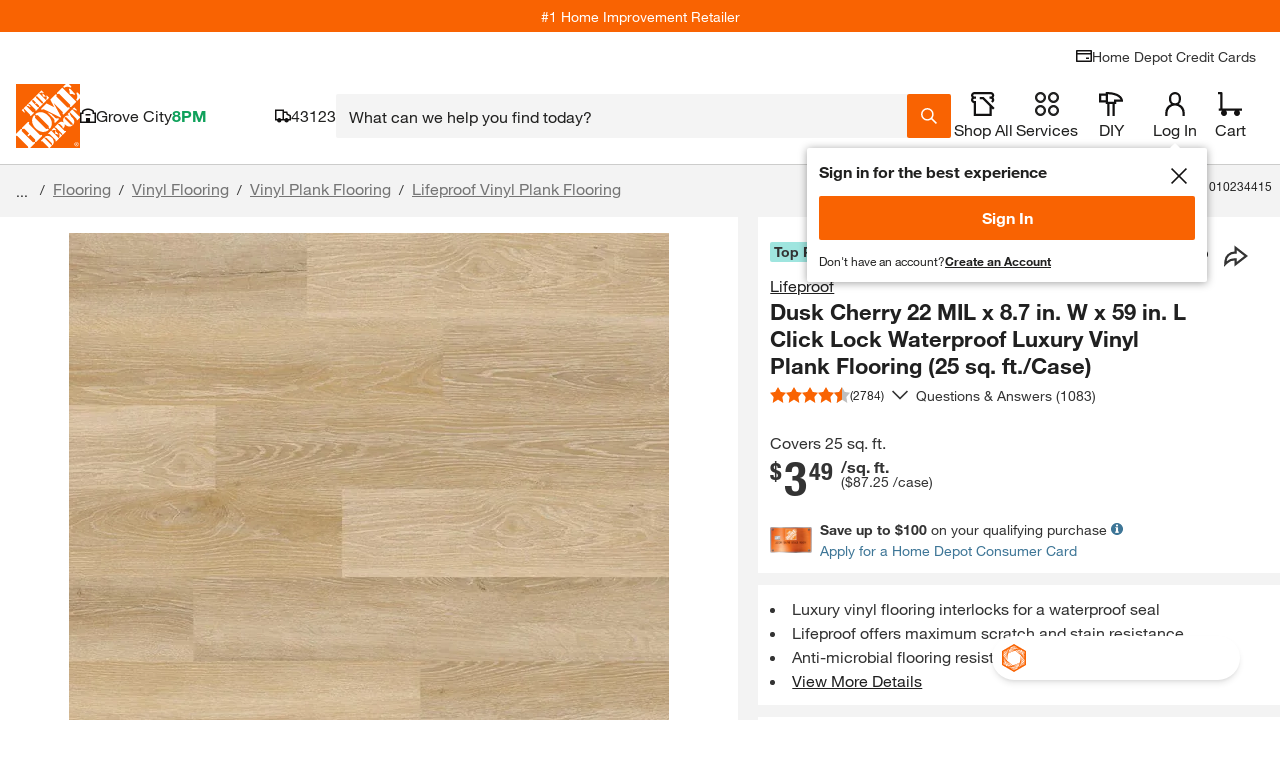

--- FILE ---
content_type: application/javascript
request_url: https://www.homedepot.com/p2TOhuJo90JML6Uvrw/a1O9czSfNpG24Xaw/HgAzLVlZ/BE8/bTG4uMS0B
body_size: 181424
content:
(function(){if(typeof Array.prototype.entries!=='function'){Object.defineProperty(Array.prototype,'entries',{value:function(){var index=0;const array=this;return {next:function(){if(index<array.length){return {value:[index,array[index++]],done:false};}else{return {done:true};}},[Symbol.iterator]:function(){return this;}};},writable:true,configurable:true});}}());(function(){S();bqE();CNE();var qB=function(){return Jw.apply(this,[lq,arguments]);};var Dk=function(){return Jw.apply(this,[O9,arguments]);};var Ow=function(wm){return void wm;};var wT=function(tT){if(tT==null)return -1;try{var mC=0;for(var xg=0;xg<tT["length"];xg++){var AO=tT["charCodeAt"](xg);if(AO<128){mC=mC+AO;}}return mC;}catch(ET){return -2;}};var Dd=function(tR,KB){return tR<<KB;};var Uz=function(){return sp.apply(this,[QG,arguments]);};var Ht=function(){return [")5}\""," ","\f\f\x40\x07YDI T;-TKL"," )\bW<>]","v##MQ\f\x40S^73]O*:XMQU\"\x3fA\n^QTe(P-+","+)","vGR(m$F\vuW0 PS","9\b]~P\x07>$\n![Z","ZZU","3X","B\x40O1\"y;1\t","[\x00KuR=\"h:6",",T\nBI","S\"\"","I\x07/-\teEP9,\f","0_\"","X$","-O\x00&_OP\x07","R^\'\x001s(0","L\\","\f]FK0","R\\","FE","QE","/\tN=e","+\x07","","","^","ImdM NQe^=","T\"","_NZ\x40W *N7","kQ_bsQZ","<OGX.","&(\\<2-P[B\x3f)","N+1","QX:e","V\f`JO5Y","\\JO*$V","\\T,\f",">\b\t\b]Zz&3L","$#","r#(]","\n~MT1(-R:0P\\","n)[P(#\b\x00mXDW0&\t_","\"e+=C^P\x07\f","b(RL","7&","\fAE6\")","WFT!4-\v","Y +_\\)\"","_,4\rV7","./_\x00++",",;\x00\re\nJQS","<&!&\'","\v\ff\v\\JO1+l\"","","AJoh\r\"J \'%","k\'\\","|xQ","/CAF$\"","N^<","2[\rXJP ","\\G\x00(","7\n","LIT\'","r+1V*PIV(\x3f$]","I9","\x3fS\x00K","DT9\x00\bJ,H","$\v:})LP8*>\b\\\x07KW^7T!","\f","PXY.,\r\\LDDM$4H>+","e\nJ\x40M,)0!1\tT\\1(.F\nAK\b(O+","=.","OAK","U:","FL]1","=+C","BH24","6y\nZ\bR+3]\':E\be1\v","Y","\x00AW\x07,9","2\x401B~","WMY>","GD\x40>","6<-CVMM\x3f,\\JY#2Y:6_VCP\f>c","\fO:>","][9$\n","y5","1\x3f~",",\r\nSAW","OOI","<8",":,\f(c","\\$*[","N\v3\\FA","MY#$\t","*(-W","AV#I","=^MA\x07$. 4$\\BL\\-3","KT!\b\b\\\n[H","MP","W4\r)r&MP\x07\"\n\bQGJU","ZU 05[*3CXV =\bV]~Z6gJ\"& ","!%<]ZX","XT#","7B\"A\x40"," >)\r\tV\x40","B:{U","8yP+p\f\x00 -\x40ex^>n,","GVk$5W: )]L"," ^~DB\"\tO","\f\x3f\x00W\rZV","G\x00#9\b\t\bbO\\L7.R\x07","))S","(9\x00/\bK","","+G",")wQ\x07$;2G\rYWZ57^","ZV_","GI*0_","^FP9"," ,","]M[$","AU","9E","B","H^64]","=;","QA",",=W","%,\r","_ML\":","GA","\rQ[A^6","HT04^91","(91F\fZ\\K \b","=,","V$!"];};var Fl=function(sd,hC){return sd+hC;};var Il=function(){return Jw.apply(this,[J,arguments]);};var kY=function(DC,PJ){return DC-PJ;};var Wl=function(){return sp.apply(this,[hE,arguments]);};var DY=function(Kl){return !Kl;};var jk=function(lY){try{if(lY!=null&&!VE["isNaN"](lY)){var dO=VE["parseFloat"](lY);if(!VE["isNaN"](dO)){return dO["toFixed"](2);}}}catch(cm){}return -1;};var lJ=function(){return ["\x40IV\bV","L10\x07","JSF[P","0\x07S","afi.`9z!z\x07ow~fws*q5s","W\x40V\x00^","<\'P=","kwT\x07RK;3L",",`/SV^SBMV0V^8+K,","_C\x40}[h\x00PS8\'2I(B^MXXM","\x00\rR\r\tY!0K D\\\fNZ\rAK!,=JOZKP\\ic\x07F9N]JgQI\r\\r|\x00F$I]\x40\tPCP2~ F$I]\x40]\\ARP&aJ\'HFEUZ\x00PFH\x00Z +Qi_K\\_[NNHY!0K D\\NSV\nG\x07M:~\x07o\tTYTW\\M\x00]Pi*\nO,DT\fiMEF\x00_T pP\'XF^OW\\KO\x07\']&G\nN<J];2]O;DFCNMXAPF9<SkFUJQGBOG v4MGBY\x40AK\x00}%QJ:N_NFAGIMi8Q*_[CT_VJ&0SZ4DMHMN^QiU,HFJFGP\x00G\vO1r\'ZMI{_J\x3fAO1,\x07FeBcX^MGZ27ZY]\\_F\\]OJ:=\x07V&EXFAFHd&NZg]S\x40OQU\bPY!0K D\\\x07\t\\]VYt\r\nR+D^iMEF\x00_HD)r([X_FIP\x00ACv3V=N\x40MN[ZCPO^z\x3f\x00F\'H{X_FIP\x00ACv3^:R\\Os\x40MVGMvr(FCi\x40ZMT&^3\"\tkFCi\x40ZMT&^3|HY<EQXS[F\t&r2YWXOFF QZ7*][,M[B_dZKV\x00K-v\x07;\x07IZ[X]AUV^Z:+Z;JP\x40_\tCPQ27J;JP\x40_\tCD\x00V \x3fS,GP4A/B ,\nD/IQ\n\rPK76[K`PT\\AFGZQ|*_MeNWHQ\\Q]RK,.,VOJOZKP\\\'v\x07;\x07W\x00TSRARPi,U;B^U\x40GPC=0\x00K(EQIUR\bRPAHIx\x3fNp+AWONKV\nRZ|1]O;DFCNMXAF\x07:;#\\PFou\rTAK!, S\x00kAJ\\Zvr\bI(GGI\x00x\x00PCV^J}#Z(VTYTW\\M\x00]RW|*_MeNWNFQ_VJ&0\bK0[WZGVRx\x3fXs_O[XD\f)#^=HZNSV\nG\x07M:%\x07F9N\bN\\ZK^^&9IK4VOICZE\"\x3f9IQR]J\fGP:~`POJOZKP\\-vZD4MGBY\x40AK}%I(YK\x07OU\t!r[Y<EQXS[F\fFH\x00Z +Qi_ZEII\rTEMt3Np+AWONOAc\x00P 1\x07F9N}JCII9v=v_IDSi0U&QMVX\x00SCF[rv>\tZ[F\bFRW\\O&1\x07P=RBI\x07BT\\P \'ZtdPF_W\\\n\fA^ ;[X`TYTW\\M\x00]Rz|*ZD\t\\IB\x40\n\bMGM;)QkYWXOFF2P&\\!JOZKP\\&w\bYa_^NQPV;0[K`P\x40INAZJOGV\'p,V\']]G_Z\b}#Z4MGBY\x40AK\n&r2MGBY\x40AK=r<\x07QABIVO_OW|,(V\x07\x40\x00[M\tPK<,Hk\nV\\]V[D\"\x3f/^[FO\b\"\x3fJ,\x40INAZJO\x40Tv1U,HF\x07\t\\\fT;p^%G_w{DV |Z\x00,\x40II[DR\n\vH(BF\x40\x40AZY!0K D\\NSJGZ,*Q=\x07G\x00YU\rCJ:=\x07V&EXOF\fMGM;)Q=\x07G\x00YU\rF\t&;\x00P%]WIP\x07V|8Q*_[CT\\\rU\\I52Zt_YRYFZY!0K D\\NSV\nG\x07M:~k_Z^UC\n\b\x077w`VQVIV\bI5,S^rBXR][\bMlQ\"1Zk\x07IZ[X]AUU\x07Q7*P\'F\x00HSB]K=1&WHQ\\Q]RQ1)SZaTYTW\\M\x00]ZZx1ZD\'F\x00HM\b\x00}#Z=^\x40BUEPR\\K<;&\x07]\x00[\x00\rN[B2+\\=B]Bx\x00PCA^Z}%^;\v\\G]WV[1: K(YFFMPA2+\\=B]B[MFHY||G,HGXSZOROQ}*M&\\B_C\baAM||4Z\'N\x40MN[Z\x40R^8,^-R^OZFMTPo7kH]AJXMP\nWPic2BT\x40\x40V\x00DPic=C\x40CMAVJ&0\bI(GGI\x00BGM\vB01Zs\nQGRGVGV\\R1*P-]\x00_IV\bow\bI(YM\x07Q\x40\n_X5* MMO^E\x07\vv,\tE\\]\rZ!cN9QCT\x40AJVIM1*M\'\vGQG]N\fM]G |NtNA_\x40\x40K\v\';KtNsIQFPRV\\^&9HZ%XW\fSR\x00[\x00P#|NtNA_\x40\x40K\v\tV2vQL<XBITPM\x40<GM |NtEXRFGSO]O71O%NFI^AAR\x00Xo;][ XBMNW\x40aPO 7QaNMHSY\n_Zv,K<Y\\\x07\tAA^K<1oNMXF]TPM1*M\'\tIUZCF\bv;\vZ*^FETS\nR\x007c=\x07\x40\x00_M\tPQ;,^%\t\x07WPC/7\'W^[FAPP9.Z=NV\x00[QCQ0;f N^HK\nAic*D\\XSZ]ATAK!,D\x3fJ^Y_K\nA01ZsNHUZMYW&1tO\x40QT\nT:cQ\\&FB\x40_\x40M\x40M9;\x07W&ON\\ZK^Zz\x3fXtHMHSYNJ:=\x07V&Es\x40VFH^&~;_IN\\G\x40C]OKz7\x07Z;JFCHoMyTZ\"1[i\x07ZV\nG\x07M:~-N^I]U\\AR]\x07S8rQK!Y][\t\nTKz7\x07Z;JFCHZAF\x00Qrx[MgFWXR[LMAK!,eYMHSR\x00Zdr,=\x07\x40\\L\\icNMgFWXR[L\rOPM1*M\'\t\x07QGA\\R1*P-XRFGSM\x005,\'NE\fnMXA*A\x00P&vQk!NENQZE\\\x0001LiE]XDZKZZt\x3fSk\x00W\x07\bI\nGP0|Ze[\tZ[F\bKR[ZQx*]V=N\x40MN[Z\bM3wHV/XRFGSMO;p\x07F9N^_\x40]V\x009;\x07W&ON\\ZK^Mz\x3fXtDMHSVAWS19K,\\YVXTTEMt7NPgJ\x40KFMPA=a-D\\IZ\x00Z\'+K\x07J_Ig\tA\nRJ1r\'NJX\x07\x40J\nKs;=_;NFYHZ\nR\x009;\x07W&O\nFI\nGP0cQQ,SFFETOI;7y^PMH\nTK1cJ%G\\AGA\\R1*P-XRFGSM\x005,\'NE\fnMXA*A\x00P&vQV=N\x40MN[ZVJ8*SV:\v\\CNIJO\\U1=\x07`\x07\x40^QDA\bRZi0S%\x07BGR]J\fGP:~<=IZ[F\bVRHM-\\s_igIOZ xU;QMNW\x40h\x00POKo.eET\\I\x0027^%GK`UWP4/&pY=N\x40`UWP4\x00/x*V:F^CqFPZLz.L!\x40GR]J\fGP:~ =IZ[F\bVRG\\\\;3S,_[CTHT_\b\x00 \'Zt\t\\CHYIHMZ8;\x07ZiYMHSPAPR$2K D\\HINQPV;0SUa_WN\\AWAG\x00F0\x07M NAaO\\V\\n|P&_Qg\\\n\t\\\x00z5=\x07FDSG\b[Lz,L,_\r\nUB]K=1\x07FA]N\f\tI5,SMt_iYgABGA[M1*M\'\v\x40YUDHGG[=8[/^\\ON]GJMOK-.P/\vFTQPPFAK!,=[JAW!R< pZ\'LFDSRARZisB\'TYTW\\M\x00]RM|w\bY&YMZ:9\x07Wr[J[G_ r`YWXOFF^8+=pWqF\x40\x00]uo_MrYWXOFF^8+\x3fD[HVAWQ1cReYOHQ\\Q]RQz0G=\\QGFMPAD:;\vKsjOQ\\AFGZQt[2YWXOFF_RJ1dP OPGJ\n\tS)#Z=^\x40BMT\\P \'ZtOEV\f\\L ,\\=D\x40O^EF0rP\'M[KOFIFVHd#Z V\x00WGJG\x00J7*Mk\x07IZ[X]AUJ^\\;0V.^\x40MXXMNx\'][ XB\x40[MfEVOY|:_Se\tuITQZE\\\x00y!0K D\\M\n\x405Z:;^=D\x40jOZKP\\2+\\=B]B\x40_R\x00&cQY<EQXS[FRF$;Yi_\nNKK\x40M!=\x07P;\x40INAZJN\x00rvtKPFoAV\x00^ 1y<EQXS[FRO&pV:[^MCzII\nOMz0R,QQIA2+\\=B]B\x40_VJ&0Sp+AWON[Ac\x00P 1\x07F9N}J{JN\nP\';\x07o;DFCNMXA UZKx:Za_seDZK\\-`i:_Ya_\x40oAV\x00^ 1y<EQXS[FF^Kz.P=DFUJQk\rY\\ pM,JFIV\bN^Zz\x3fM([JOZKP\\ w\bM,_G^TOw{DV d\x07B4\x07wBXV\x00GK-.eMTDZK\\F$;_\\eTYTW\\M\x00]Z/,K<Y\\\fN\\AW[1p2L0EQeNQZE\\\x00,r(XKBY\tNQPV;0[KeYB[MFHP=:StE\x00MRc\x00P97\x00Z`DMHIV,v\x00=\x07\x40\x00TG\rCZ[&;\x07J;EI][c\n]M5*M^\\ON]GJGA[\x005d\'NJXP\x07V|8Q*_[CT\\\rAK!,=VCTQPAES!;I^gEWTNYFveMNX(VZ&\x3f\x07P;\t\x00\\J\bZY!0K D\\OZAF\x00Qt*V:VR\x00FCP\x07*V\'L\x00R]J\fGP:vZD;NFYHZ\n\x00QZ7*Sx,EW^[\x40GV2}r\"NK_\x07R]J\fGP:v\x072]S^Fk\rY\\ v\x07eNwgNK^&~ E^QT\x40:wHM,_G^TM\nVZ&-`\x07TYTW\\M\x00]RK|w\bY&Y_DATWow\bI(YB\x07QT\x00CZo7\'\v[BFV\nG\x07M:~\x07\x3fJ^Y_\tF\bP:;Nx\x07FQHQ\\Q]RKz:Q,\x40UYCV\\I52Z:|\x00PXV\x00GK-.2H]BI\x40ZQ\fGMn4_M,XWX\x00R]J\fGP:v\x072BTN\\AWAC\x00Z\"cC=C[_ZM\\B 6LgXWBN\t\\L\x40\\`\';Kt]]E^\b[Lz:Q,\x40\x40MZ8;^=NBOXD\b[Lz3K!DVZM\\^K<7\x00(YUL[A\x40O^K<7\x00=YKiT\x40ZM\n\x40\\Y;,6^*C\tPFUM|(MiYET\\L\x40[ |NtYORUZeBrx*J^\x40\x40\x40M\x00rxRV:eSbZ\n_\\1vB`\rN\\AW4A/\"1[iQG\\K\tJ:=\x07V&EA\x40\x40MP:;NyDMH\\[Lz*F\fEF^SQ[_n\\\\;3S,_[CTABGW&1tX\x40QT\nW&1=S^]ZAF\x00Qt*V:\x40Z[XU\b\vZO5*W\fSQIJ\x40AK\tJ:=\x07V&EXOABGGV\'pP\'NXRFGSOGII5,SMt_ZEINQPV;0SZaNBOZAF\x00Qt\x3f]K0[W\x40\x40V\x00DP5pM.F\x00HFAGOZx0UaYA_\x40\x40K\vPQ1&\x07eYMHSR\x00Zdw_hEOJUF\x00RARQi*V:F^CqFPZLz2Q._Z\vFRIy0ZD\x3fJ\x40\fS\t\\L\x40\\K&\'6Q=Y[IIoFyCROVz=R9GWXS[FUZ&1KkS\\V\\},K<Y\\\f_\nAWPo7 F^CxGGSW=-]O;NDABIVOFOPz=S%[\x00WIP\f[>P7|Z*]YUDHGZ^27^%GK`UW\n\rTZ!xU\\`P[J\x40\x40MM1(OVgHSXY\\dK\f\x00Z +QiNEWIP\f[>P7rR`[J\x40\x40MM1(OVgM[B[XD]#\\&;\x07J;EI]B]S8\'\x3fP*OIVGMUZJ}%Ya_ZEIXV\nENVz=K*C~CYZAF\x00Qt;[VgHSXY\\dK\fS}#S:NIE\\\tGFGM;)SQ,\\iHFGVGM-~\x00K(_WA_Z\\ZW;+\x07*JFORGVOUQ52Fk\tE\\\\L\x40\\O&; TETUDH\\},K<Y\\\f_A\n\tZ^82\ns&HQGIU\bQ\x00J$*IY<EQXS[F\f\x00/8Ma]S^QP\x07Z ,\nz\'_\x40E_GH\n]K<sB,AFH^&~=C[_\x40Z]*]M=;\x00d,v\tE\\F\nA\vs;=O=C[_DZATPz=S%\\\x00RAJ_F1`\rXR][\nAIh0]Y ES\x40VMdK\f\tI5,SVtE\tNHQIONrvQ];NSG\tO71K EGI\tT=p\x07M0g]O\tZIAN=pV\'J^\x40CxGGIZVi0S%\tZ[F\bERZMVz=R9GWXS[FNIM1*M\'\vSNMXARG^^z\x3fXtYE\\L\x40\\R1*P-B_L\\CGV\'pZ1_ERAJ_F19\bXR][\n\f\\O8;\x07ZaJQWGI_K1dJ\'HFEUZ\x00PCA[D=8[=C\x40CMRG\\K-.=C\x40CM\\\nA&;\x07J;ENHQIOMO p\x07F9NNPWGJZJ1|Nt_XCDM[Lz0G=F[FOMAK!,tX\x40QT\n\fZK<7\x00;]S\x40\x07\x40\x40MM3c\x07(YU\x00N\\AWA^K<1kYWXOFFCGV\'pZ1__ZLF\tPQ;,^%\t\x07\x40PCr,Ua_ZEIFAGOM}rBeM[BSG\x40\tF\\ 7Qa_W\\[Z\fR\x00&c\x07W XXHMmJAZ\'pZ\'LFDVQBys2]S^QP\x07Z ,\nz\'_\x40E_GsV2\bY|;]Y ES\x40VMdK\fO wZ=^\x40B\x40\x40MP9.Z=NIWGI_K=1,SJNQZh\x00P[\x07ve[OQWIP\f[HY!0K D\\NSB\x00AZI5,SMt_ZEI\\VvK&7LgGWB]\x40\x40\t^\b\x00inHdYWLUZ\nW=-]K;RwBNFAAh\x00bo7,F^CxGGROK}%^;\v\\_KKCZ 7QrBT\x40\x40V\x00DPic=RBIO^E:pM.a_UV\nG\x07M:~B4_Z^UC\bJ\nDRz&,Ma\t[\x40VQOE^ =(_FIWD\\FN^[12X(_WuSQD\x40UU\x07Q7*P\'F\x00HM\rAK!,=C[_PMH\nTK1c\bV=N\x40MN[Z!x,L<GFb[YMZ,*\x3fP*WQFAGPic\x07W XA_\x40\x40K\vT 6LgJ\x40K\x07BGM\vBx.BeNOJOZKP\\1v\x07;ITADHR\x00C(,MKgGWB]\x40\x40\rIZMi*]S,EUXRB\x00AZI5,SZtB\x07ZMSOr\x00M5\'[M`WHMDd1NKNoHQ\\Q]RQ)8Q*_[CTF\f\x001r&\x07[\x00[SPJ\tI5,SJt_iEgI\rCPOJz(S<NOO[\x40KLGG[D&;\x07J;EZU]L\n)+][&EWHK\rUc\x00P97\x00ZgYW_UX^AGP[ 6QaECINQPV;0SPa_WHQ\\Q]RY!0K D\\O^E\x00 6LeNMHS]I\n]Lo,K<Y\\\fTQ_\x3fAR=-aMGBY\x40AK=w\bI(YM\x07\x40ECF|,_Z`TYTW\\M\x00]RJ|*ZD\'S\x00UA\bv0G=\tXINQPV;0S\\a_WTI\b\x00!rk_Z^UC\n\bJ|(V-\vGY\\\\;0Z*_JOZKP\\}%^;\vFUZ\fF^&5[/^\\ON]GJOGZQ}%^;\v[HQ\\Q]RM|w]H;JBR]J\fGP:v\x072M]^\rDK76[Kg[\x40IL\t\\\nV\nK}%^:N\x00FMPA=c9D\x40XIoyCG\\Kdc=\\IB\x40CU\x07Q7*P\'WLUZ&vZ$J\x40GNQPV;0SKaIZ[F\bJCZ^^x+_\\eGJGLCC^Ix\'_[eLACFCv^GxHM,_G^TZ\fFM5.[/^\\ON]GJGG[D21r_M]\\G\x07$,It_B_L\\\rPL1~C;NFYHZ\bQRU\x07Q7*P\'WSR\x00GP:0\\=B]B]FRV3\x3f\x07P;^_\x40]VJ82HI(YX\x07ZIRTK;,]\\&E\\IY\x40AK\x00 pY/NQXSBMpC1c\x07;_FHQ\\Q])MxnNtN\r\x00QPCyl_Kg_K\\_HTFSv(TYTW\\M\x00]Z/,K<Y\\[\tG\f[9\x3fTaTYTW\\M\x00]RK|w\bM,_G^TZ\fFM5.[/^\\ON]GJGG[D21r_M]\\G\x07$,It_B_L\\\rPL1~C MOGMV.TQ K(\t[BZIRTK;,ZD=\\IB\x40TQ\x00Z55M,_G^T\\\nQ\x00J$*[;NFYHZ\n\bFS}e^:N\x00FMPA p];^BXZAF\x00Qvr^\x3fBUMN[Z\n\x40M9Q=oSX[OA{X<K;DBUlUDQ\n\x40Zdv<^\'OAEK\rZZvrQ^;HZENQKPAx|V=EW_I\\Z8|_9GSX\\[ZIMPO8\x3f\x07Y&Y_z_F[M\x00]Pv+y<G^z_F[M\x00]Pv)H\x00R]HeM\'7QBAXi\rTPL1~\x40*JAIQF\x40M\t\x00Z +Qi__N[X\fFNx*ZB`UXTJZK<7\x00(YUYWQFP=cJ\'HFEUZ\x00\rAK!,(S\\JXQ\f[Lx\x3fX<FWBNGYC]OY!0K D\\O^E/#_MtPONFQ_R\x001cZ>\v}J\\GKV\nV|50^:\x00\nC\nG1P:*G=[_VOHM^Qi;]X,_wTNQFW\\v\t6}gmH_V]C0AQ0;Z;t[B\\[\n\rTGOD\";[&Y\bISMP\x3fR\x00^9;\x07Z;\\ozee<x7{\v\b6q\rd`smqjc#^M10Z;N\x40_OAcM53K,YBafi.`9z!z\x07ow~fws*q5s}#HI(YC\x07ZMSO|Y\'=Z,EqMTBIWG^}pZ=h]BNQPPGZ69\rkE\x07[C\nG7G ;L D\\cmf(-[1<XYWB^QZAlQ21QrYWLQF\x40\x00A\x40;pZ={S^[YMP\nAZVz\v=r\bxyi~k~a!w=m\v\t6}g\x00HQF\x40\nAMfd.NF|[FII\nGM|7]j\x07fsqql{=v<{\f6m|wn}xYUQ52F2YWXOFF_\bC\x07i10P;FLQF\x40\x00AC:+SeLBYhQF\x40\nAMn*]M,EVIHQZX]\x07S8rO<dITPGVUA\\I10P;NPTADHCTJf\fQ-N\x40IHZ\nV[1,M{WNBOXDYN^Kz0G=\x00jFGI\x4052BZ\x00\r2\\\\5*WaTYTW\\M\x00]Z/,K<Y\\wgI\rTPL1~E;NFYHZ\bGRG\\L10\x07\x00\x00V\tNQPV;0[K`P[JuZVJ\\V\'M(RXZAF\x00Qt*QFHNQPV;0[KeYWLUZ\nJ82N=\\YVX]Z27Z-\tNMXA\x00URl-3P%\rXagQI\r\\=*M(_]^gHTP42=*M(_]^iM\tJ82R,IZ[F\bJC\\^Vx\x3f_Jtpo\x00Y\t\tC_Oee\x07M0P[J]\f\n7\x3fSa_ZM\\Bic2BTuVBA\fGZZ}N,\x40INAZJTPOe#S:NJUF\x00N|0NVgHS\x40VM\rFP:;ZoGJA[LG]\\I52Z`\x07GVQFC[Si,Z*UGGW|*ZD%[PUQ52F2_\x40UA]N\fNPT:+ShWHQ\\Q]T|\x3fNZgYWXOFF\fF=]>;KaJ\r\x07\tI\rFAK!,B/B\\MVXQ_UZS}*M&\\CGIZAF\x00Qt+BatcHTB]K=1=\x07\x40A]N\f\tV2vQL=Y[B]JZ;8SK`YWXOFF\n&wHI(YB\x07{JN\nP$,K&_K\\_\\K<G\x00V:9]\\(G^NWZZ|f_x\t^_\x40]V=]>;KkTPAPQ\'*J*_]^\x00JRG\\\\;0\x00K;^QXUFJ^x|>^9\t\x07ZTXM`KvcN\'s^HUQ\n\tAR|*Zkj\x40KOYMJ\x40PicC5l}Mz[Q vLqWF\x07\rG\fH|8\x3fO,O{FZE] ;\x00KaE_\\\bHI;7yVOeg\rOJ:=\x07V&EA\x40\x40V\x00DRQ1)Sk0[WiHFGVG;Q\"\x3fV-\vSXNQETPt:L=YGONAZAO]Qy7\x07Z;JP\x40_AJGQ7;]c\'b\\\fUFLAPt< _W^[VDACP:sM;JK\fUVBA\fG9+\x00KiCSZ_I4`\vR61 _W^[\x40GV2[9;\x07W&OI\x00\rCUOSn.:^w\viLRFZx.Nv\'_^~U\\A;ZZ1R(_FMW\x00_Z0K D\\_P^e;0\x3fB_C\b`Gz*l=Y[B]\b^\"7^=D\x40\x00^\tQ\n\x00\x40O!r0VIL]KA\"VP&\'_RtRD[FLSA|;0J;YWBYMSRJ\\S50J(LW\x00X\tQ\nRX!\x3fZ:\x07wCXHGP&3_GtRYIQZe\bVKxNFgJB\\lQZW\\ p];^BXZAF\x00Qvr\bK:D\x00UGKT\tC(0S%\x07FV\x00DH\t8\x3f\x00+\x07VA\x00STXFSx6$\x07\\IN\x40\bRHGx\x3f\x07B\x40\x00qQWHYx9JsXOWIW\nC\nn=L,\tWB^V\nG\x07M:~\x07:_]\\URAR`xe_QVJ&0SY<EQXS[F\fFH\x00Z +Qi_MJDD]GGV\'rM.^_IT\x40[\rNZ|wH\\(XW\f\\\nOKz-Q=\x07FNT\x00\x40r1-\x00^.NO[XD\fx*]Kx__XN\n\f_L1vZ*JAIG\x4010sYWXOFFK;.[4V\x00NU\rFIM1*M\'\vTYTW\\M\x00]ZM}%Z=^\x40B\x40ECF|*V:\x07S^]AEAG)#[4","R][P\x00A\v","g\x40EV~&,F\v^TJ_F","*R,q]B_","tEVQzAWM","xe(v-y&l","XUxGS\nA1^\';","C^\x3f;","TFV:-\x3fZ\'LFD","[;V:","Z2\x3fS=","=*M(_]^FMW_=-SQ&_MTGFVK","^S","V:0MBVXR","^\x3fBUMN[Zt\nAV\'-P\'X","*J\\O_XIFV","`\x07;Z\'BGAe}la0a\\;,Z;","","2+S\x00O{BJA\\pC",",]WBN","UoXWBI[Z{\vR^i",",oA","__wUPp\x00FW1Q=X","\fR(B\\~_E]AG","\\^ 7QJFI","I","y!p","cv","\x40AW","_A\rT","<xrll\')c0vlviDk^)bj=","LAZZ91\x07V&E","L#Xm^","","e","J","JSXM","JB\\VMnQP","QJ1*P=C","M","[&FsYN[EEZQ","P:=V*\x40","RIMV~$,2O\nEF","w{ZW 3M,","MP ~\x3fJ^E^MJ^RI52ZiDT\fNMXAOcM97\x00L D\\b[YM","CZ\\n","0R+N\x40oUAFP","-K\vYSZ_gACR","$","_HWLK\f","P","\t2~XwI\\qiea4]3\v~\bazOm\x00iNv3~\x3f:;].h}kukq;y\x07~0[\bijbei\x40.[B~\"[\bin\tei\x40.iB~$[\bimrei\x40.B~5[\biibei\x40.GB~7[\bihrei\x40.CB~ [\bijrei\x40.B~\'[\bih\tei\x40.uB~6[\biobeit-WB~&[\biirei\x40-yB~2[\bimTei\x40.eB~7[\bijTei\x40.B~9[\biorei\x40.iB~8[\bin\tei\x40-}B~#[\biibei\x40.GB~%[\bihrei\x40.uB~6[\bihbeit-WB~&[\biibei\x40.GB~5[\bin\tei\x40.\nB~4[\bim\tei\x40.yB~\"[\binrei\x40-iB~ [\bijbei\x40.CB~9[\bii\tei\x40.uB~<[\bimrei\x40.KB~:[\bihbeit-WB~![\biiTei\x40.B~$[\bijbei\x40.qB~\"[\binbei\x40.B~6[\bimTei\x40.CB~1[\bihrei\x40._B~:[\binTei\x40.GB~7[\bijrei\x40-}B~#[\bin\teit-WB~4[\bihbei\x40.eB~9[\bijrei\x40-qB~ [\bim\tei\x40-}B~#[\bimrei\x40-iB~![\bioTei\x40.WB~:[\bihTei\x40.aB~0[\bio\tei\x40.uB~%[\bihreit-WB~)5g>jq~\nP]e \vw\r&4[\boD|Ks_E\'b3Nd\tISkPui\x40.wl5\tY.mmq\x40j\t\x07Z02~zs|{bNe.y r9j2\t\bjsm\vemNv3~9:+].h}kukG*\x07~i\v~\baK~m\x00i|r1mgC~smVqQ>r:^keCbvOCih\bv3~f2~$OjN]pGe.r1R\f~\baY~\\^ ]F\t2~8CmkrNe.yi{8~\bjsmUXNe.y:mef2~$Oj{rNe.ykj2o\biTm{~Qv8\x073[\v~\bawu\b\x00i|r1\\m\v~\bqAvmF\x40(Y~f2~\"yXi\x40}ie.r6m3\r<\x07jq}Qb]e)\v3~:=g>jq~}d[e9\v3~\x3f5].o]m{uloa~msmQ~n.u~\nmsmQfB.u\x07~4~\bjvcbei|r1n\x3f0|.jsm{yc)\v3~\x3f\fm>g]m{uk^9\v3~:5AB\x07uSie.|g#0myOm|\fif:u\v\\9F\x07jzMbzjGyZ1)2s.nsmn}je.r6Rf2~%nKH{vNe.e0\\:Z/nsn\bXRu7y\vf\f0\x00~\npm{qMg\br3~:}smWfn\x3fY4]jqm{uif\tv3~\x3f)\n].ih","/Q","WRT;","B^UWMWr\x07K;.L=yW_","H1-R ^_","NGU","ECQ0V%O","O^WwEWY8\x3f\x00J=DBJRBK~#^Y8","#;[;BDIH","G\x00Wo;7K\b_","B\x40OSAJ","fR","X,_p^UC[A","AQ0;Z;","JAUTW","Q\x07K 1","JU\\LRZ","X-","9GSX\\[ZI","P!=R&]W","Z\'LFD","R#:","T","\x40^ ;","jJ\x00+Zi{^Y]AJ","\\=YK","ekXHJM=9KtPETPAJ\bl-","/","+\x00^.N","sZ^EZ5*\x07Z$[F\fN[\bWA^0~P\'[X_FIFVRV:-\x07^\'HW0}F\x00AZ&~\x07PiIW\fS\x40MVQZx~P\'S^HUQ\x00QZ7*\x00$^AX\\IR\n\r\nR+D^S\x40MVGM\tvZ$NFDUP","Q\x00^::\x00","Z+\x40[Xh`kt\nV\x00|;0Z*_[CT","\x00]Z-.Z:X","yo_x\x07","YUDG<JK<;\x00V:xBI_W\x40l\x40","g\x07AR1~!Z$DFIpMWGOt\bZ>N\x40","\x40A\x40","x:","<K(","=8","*G[OQ","GG\v","!=\x00","aD[FM\x408\\\x00T1,","MWVAAG_S=9KdXWBI[Z","Q&\\",";Q\"\x3fV-\vSXNQETPt:L=YGONAZAO]Qy7\x07Z;JP\x40_AJGQ7;]5\x00ECHPMVOG6;SV=N\x40MXXM\bO]Qy\x3fM(RCX^MG\x40RR!-\x07!JDIU\b<J];2]V=N\x40MN[ZyGRR1*P-","S\nQ5s;[&Y","#-","W,HYeJF{M\b]S\'","TK\x3f\x07K,YK","NA","1J\'*R\f]WBN","YUDG)\\K;\x07M HA","p%4","0;K(r","\b[B\x40_dI]<VL=1","\r","G\x00^S1*P\'","\f\'|NW^y[FJ\nPV;0","\v","PK76","UIN`MH\n^K&\';Z(OW^|[Zm_Q1","\x40\nE\\1sQ/D","[&EW","^\'QY]\\_F\\]","\x00Z%+M,O","P","`XW\x40_ZAQl\x07Q#,O9NV","CMFZ5+\x07P/B^\x40","aWoFEZZt=[,vQ","P:;","V\nU\x00Z\'6","SMP(RZ$\x3fL","M\\AG\x07","WIHVo<\x3fK&F","L9NWORgQJ[L=-","}","I\x00I\"W;0q<FPIHgMVZZ","\x00L=X","","X1*;Z(YFN_U\\p^L \x3fO","\r\rYO,,SnQLX^","h7V=\f","","\b[B\x40_dI]*A\x00P&","\\CL","N","V","IG\fVK","D]\x3f7\x07k,FBCHUZ]<GM59","\\K\x3fAR=*I,"];};var bT=function(){xz=["\x6c\x65\x6e\x67\x74\x68","\x41\x72\x72\x61\x79","\x63\x6f\x6e\x73\x74\x72\x75\x63\x74\x6f\x72","\x6e\x75\x6d\x62\x65\x72"];};var lz=function(KY,pz){return KY!==pz;};var dk=function(Xz){return VE["unescape"](VE["encodeURIComponent"](Xz));};var FC=function(){var hd;if(typeof VE["window"]["XMLHttpRequest"]!=='undefined'){hd=new (VE["window"]["XMLHttpRequest"])();}else if(typeof VE["window"]["XDomainRequest"]!=='undefined'){hd=new (VE["window"]["XDomainRequest"])();hd["onload"]=function(){this["readyState"]=4;if(this["onreadystatechange"] instanceof VE["Function"])this["onreadystatechange"]();};}else{hd=new (VE["window"]["ActiveXObject"])('Microsoft.XMLHTTP');}if(typeof hd["withCredentials"]!=='undefined'){hd["withCredentials"]=true;}return hd;};var kg=function(){return ["g\x3f\'&\x078\x3fI\"]0\f3[^4","uD.93(89\t![\b20<,#Q$","0\f2vC<Z47;)9\x3f1y-4\f9\"",")\r","/T^","\"#:Z#n!\';\r0\'YA>U","\td<","\'HY4u\v#<","\n","4","2%>3",",88#>L.\x00/!","T8\x3f38%\"!z5##-+;Z","\r\x3f;]\"]","K4#[^0",".+.3Q#","-\x006,","{$Z\'\t7;}:\'_M\b,","\"Y\x07","N4])9","\\4!3\t+","1![^4","%43Q#J#0\b","lI/~\tva\np\b>5<\\h\x004Q}1,\f\v","","8^ ","93\x3fW,\n&2","(06","}lP","\v;7","N51\b5","\\`gM","-)&3K\"K","\x3f>0!/\"}.\x40<0%vC<Z\x3f(\n88\";V\x07","96*<96]","%9","*\x3f.281q0%%$","W.!","84","7","\"\'",",\"\n8;",";%","\r/.K","!(6_XR)","\'TM4","6Y.$\n8\"W","{(L$8","17L6+\'9"," =Q*"," J3","4Q\b1,","-*%#L\"Z!","=2&&3J )-\x07","(9\"","88"," !6+0>$V)H4",";","[4#","0","8!",",","r84\x3f)<7[",".8->9\x3f0]","/+93[(X\x3f","93Q#",".\t(7-\x3f"," ^+Z4","3","4SD6","(0","8\x40)-","(8\x3f9<\x3f3\vQ\r&","U\t","\n\x005_","\x0750)#","5","93M","0!% ZZ#\'YX8C\n/7","\","," M+)"," HE<","\v\rj","5J<:\f3*Vo\'V\t8)*8%3 K","\x3f>26\f>9`","U\n6",">&L[mk","<","iOy","-$=U#\t#6 %2Z","6Y","Q#)","0\"*[S4AO80Czok;N\"-*\r/5Kjj\x3f4\"z=F\x00azvny{0QH","b-j8P38!$VO","Y&B89","]#:\b","~","W\n\'=:","(UN4g<8","J)D","\r+ V N%:\b","WI","5R-p\b7\x3f6f$7T\x00&","t",";8\bw4.\x3f9","4,8*2+K\x006!\x00\"7Q J","5]$:0$%V(A","-%","$8\x3f]##","<`*Vc~Mn:","2A-)","\t%_","%Rh(t8\r\v(\x3f08\"Q","%7[6","(^h4R#3",">$;\"W&","92","^8>;9\"7","w","+","3\x3fY\t\r","/<,\x3f.",")^S","*\r5\f","5A1\'\f:3","#\x3f6\\","_R%A/)+8=633J\'%\x3fR\"\\%4\r","\f\x3f\"Z5x81","..","Qu\x00"," \t\x00([G4","&J4","%RO5F\v)\t(7-\x3f7T\x00&","\tfaD0G:8J919.\vrE",";-%1J,\x07$ ^4",")H^","Mr",")Tf8]","2)<7[","!:#H_!","7\n03","2_-3*1$43T3#0","G\b9>9\x3f3(3>","$1","O)G\".50.","B4#","5N\x3f1\'sn","6t"];};var EC=function(bp,wp){return bp[SR[tO]](wp);};var Wp=function(){return sp.apply(this,[Xh,arguments]);};var Qk=function(){return ["\x6c\x65\x6e\x67\x74\x68","\x41\x72\x72\x61\x79","\x63\x6f\x6e\x73\x74\x72\x75\x63\x74\x6f\x72","\x6e\x75\x6d\x62\x65\x72"];};var Kt=function(VJ,zg){return VJ<=zg;};var Xd=function(){Gl=["\x6c\x65\x6e\x67\x74\x68","\x41\x72\x72\x61\x79","\x63\x6f\x6e\x73\x74\x72\x75\x63\x74\x6f\x72","\x6e\x75\x6d\x62\x65\x72"];};var lp=function(Vk,Hm){return Vk|Hm;};var Dp=function(Yp,Dt){return Yp in Dt;};var Sp=function Wd(Lp,gp){var zd=Wd;while(Lp!=O9){switch(Lp){case FE:{Lp=bq;while(zO(F8,q8)){var Dz=jt(kY(Fl(F8,MO),QO[kY(QO.length,Qx)]),kJ.length);var fC=EC(zt,F8);var WT=EC(kJ,Dz);MR+=sp(Dv,[N8(Ax(N8(fC,WT)),lp(fC,WT))]);F8--;}}break;case kM:{hY=K8*PN+TO+ql+Qx;vY=tO*rY*ql-wO*TO;Kk=wO*K8-TO*nk+tO;XO=Qx-lk*tO+K8*wO;g8=K8*ql-YO-TO*rY;LC=Od*K8+nk*rY-PN;Lp=VK;El=K8*PN-lk-nk-TO;}break;case TH:{Lp=JH;lk=TO+Od-tO;nk=lk+Qx;PN=lk+TO-nk+Od*Qx;wO=lk+Od-tO*Qx+YO;ql=TO+wO-nk+tO;rY=YO+tO*nk+ql;}break;case xM:{return Jw(TG,[bR]);}break;case nG:{qg=rY-YO*Od+wO*TO;nl=nk*PN+rY*ql;Gk=rY*tO-nk+wO-lk;Lp+=Yv;Dl=K8*PN-rY*Od+TO;Ug=K8*Od+nk+rY-ql;fg=YO+K8*PN+lk+rY;}break;case lK:{MC=K8*PN+wO*nk-YO;mz=YO+rY-tO+lk*K8;wC=K8-PN+rY*YO+lk;EB=YO*PN*rY-ql;Lp=RK;}break;case JH:{hJ=PN-lk+rY*tO+wO;q8=+[];Gw=ql*wO+YO-nk+PN;K8=Od+rY*Qx+nk*wO;Lp+=HG;Fm=rY+PN+K8;}break;case m0:{VT=ql*wO*PN-nk*TO;WR=K8*PN-TO*wO;Lp=Hv;vC=Od+wO*ql*TO-YO;sl=K8*nk+TO-rY;}break;case Lb:{Lp=O;rm=K8*tO-nk-PN*TO;qJ=nk*lk+K8*Od+TO;Md=lk*K8-YO+ql+PN;Hk=K8*Od+PN*nk-YO;vl=K8*PN+ql*TO+nk;Lt=wO*lk*PN-nk+tO;kC=Qx*ql*lk*wO+nk;}break;case hE:{Lp=lN;Zp=Qx+wO*K8+lk-rY;Fk=nk+K8*PN+YO+Qx;Rk=Qx*tO*K8-YO+rY;Tl=K8+PN*nk;bJ=TO*tO+rY*nk*Od;rB=K8*lk+ql-PN+tO;}break;case bh:{Jx=K8*TO-rY-Od+wO;Lp-=ZK;h8=lk*rY+Qx-tO+wO;rl=rY-lk+ql+nk*K8;xt=K8*lk+YO*ql+Qx;m8=nk*K8-lk-YO*TO;}break;case gq:{Az=K8*Qx*YO+nk+lk;jD=ql*YO*Qx*rY+K8;OF=rY*wO+YO+K8*TO;Lp-=hq;IV=K8*Qx*tO+YO-TO;W6=lk*K8+TO*ql+PN;kZ=Od*wO*nk-Qx-TO;}break;case W1:{mA=nk*K8-lk-rY-ql;Lp=Y1;Pw=K8*PN+rY+nk-wO;Ns=lk*Od+wO*K8+Qx;d4=lk*K8+nk+ql;nf=K8*PN-wO*tO*nk;Lr=ql+rY+Od+nk*K8;}break;case sv:{xD=K8*Qx*TO-tO-ql;tr=TO+PN-rY+nk*K8;Lp+=DK;rA=lk*PN*ql;xr=TO*K8-nk;}break;case EW:{Lp=O9;return Jw(xq,[OI]);}break;case X:{var zV=gp[gE];DX.zG=Wd(Dv,[zV]);Lp=O9;while(EA(DX.zG.length,rv))DX.zG+=DX.zG;}break;case AK:{return DI;}break;case Ov:{rr=rY*Od+nk*ql;Lp-=ZH;X6=rY*Od+wO-nk*YO;Cf=ql+nk*PN*tO*TO;zI=YO*nk+rY+ql*tO;}break;case Q9:{fF=ql*YO*rY-Od-nk;cr=nk*K8+ql*lk-YO;gF=wO*PN*Qx*tO+Od;Lp=j1;zj=wO*Od+TO*K8-ql;}break;case R:{Lp=dK;Y4=K8*Qx*PN+wO*nk;cZ=Od+tO+rY*PN*YO;Mr=PN+wO*K8+Od*tO;V3=Od*K8+TO;ZD=YO-TO+lk*ql*tO;MA=PN*lk-Od+TO*K8;}break;case Qv:{return B4;}break;case Pc:{FD=Qx+K8+nk*tO-Od;Hr=tO*nk-TO+Od+K8;ZA=Qx*lk*K8+nk*YO;EL=nk-K8+ql*PN*wO;Lp+=wh;hs=lk*K8-ql-TO-Od;tX=YO+tO+rY+lk*K8;}break;case J1:{Lp=xM;while(zO(M6,q8)){var U4=jt(kY(Fl(M6,CI),QO[kY(QO.length,Qx)]),Gr.length);var mV=EC(jP,M6);var CD=EC(Gr,U4);bR+=sp(Dv,[N8(lp(Ax(mV),Ax(CD)),lp(mV,CD))]);M6--;}}break;case wc:{zL=wO+tO+K8*TO-Od;B5=nk*YO*rY-wO+Od;LX=TO-tO+PN*K8;nD=ql*rY+YO*nk;xF=Od+YO*tO+wO*K8;Lp=Uv;cF=nk+TO+wO*rY*YO;}break;case Fq:{wL=Qx+K8*wO+ql+TO;gS=PN+YO-TO+K8*wO;nP=Qx-rY-PN+K8*wO;FL=nk*K8-Qx-TO-PN;QV=nk+rY*wO-TO*PN;N4=tO+lk+TO*rY+PN;Lp+=Yb;SS=YO*nk*rY+ql+Qx;ZZ=YO+ql*nk*wO+TO;}break;case JN:{AP=nk*K8-PN+lk-YO;X4=Od+PN-rY+K8*nk;v5=wO*rY+lk-nk*tO;FF=ql*TO*lk-tO+wO;tZ=K8+rY*Od-nk*YO;bI=K8*Od-TO+YO*wO;nZ=Od+lk*ql*TO+wO;qf=Qx-nk+ql*rY-TO;Lp=QM;}break;case Ac:{KS=lk+nk*K8+wO-Qx;vF=YO*TO*nk*tO;sZ=PN*TO+tO*rY*nk;Lp=VN;k3=lk*rY+ql+nk+K8;bP=rY*lk+K8+ql-tO;VS=PN-lk+nk*rY+K8;bA=YO+K8*wO+rY+PN;}break;case cG:{t3=wO*rY+tO-Od*Qx;Q4=lk+Od*tO*ql*PN;xX=rY*PN+lk*K8-wO;Mf=K8*nk-Od+ql+wO;vZ=ql+Od+wO*K8+TO;Lp=sH;PZ=ql*tO*rY-TO*nk;wZ=lk*Qx*K8-tO*ql;JI=PN*K8-tO*TO+Qx;}break;case AM:{D6=rY+YO+nk*Od*TO;Dw=YO*lk+PN*rY;N6=K8*lk-PN*YO*tO;sP=nk-lk*Qx+TO*K8;m4=lk-TO+K8+ql*rY;Lp+=LK;CA=K8*lk-Od-nk-YO;n6=N6+Kr+NZ-sP-m4+CA;Bj=lk*K8-nk-Od+ql;}break;case zq:{sF=K8+lk*Od+wO*nk;XI=ql+rY+K8*wO-Qx;fX=PN*rY*YO-nk*lk;DF=K8+rY-lk-PN+TO;Ys=nk*wO-K8+ql*rY;Lp=Mh;BZ=wO-Od+ql+K8*PN;}break;case nM:{Lp-=sN;mP=K8+lk*Qx+ql*Od;UX=YO+ql*wO*PN-rY;BA=tO*wO*TO+Od+PN;dA=Od+PN+tO*K8+wO;wD=ql*PN+rY+nk*TO;Zs=ql*TO*tO;}break;case nK:{E6=wO*lk*nk*Qx;mj=lk*TO*rY+tO;Lp-=q;VF=Qx*PN*rY+K8*nk;qV=nk*Od*rY-K8-lk;Ff=wO*ql*lk*Qx-tO;DL=lk*ql*Od+K8;RF=nk*K8-rY-TO-tO;Af=YO*rY+TO+wO*K8;}break;case EG:{HL=TO*rY+lk+nk+K8;SA=Od*PN*ql-nk-rY;E5=lk*Qx*nk+rY*wO;Lp+=f9;KX=tO*YO+K8*nk-PN;ED=YO-Qx+ql*tO*PN;BX=K8*wO-nk*Od-rY;}break;case x9:{PX=wO*tO+PN*K8-lk;MD=rY*tO*PN+wO*TO;UI=wO*Od*ql*Qx-YO;Lp=B2;TZ=rY-nk+K8+YO-wO;Hj=PN*K8-Od*lk;}break;case c9:{c6=Od*Qx+K8+PN*tO;GV=Od+wO*K8-ql-TO;xj=PN-Od+nk*rY*YO;NX=TO*rY*lk-ql-YO;Lp-=WQ;AS=lk*tO-Qx+Od*K8;kV=wO*rY-YO+ql+lk;f3=K8*lk+wO;}break;case pq:{fP=rY*tO*Od;LF=wO+Od*K8+TO;Lp=wc;xV=nk*K8-TO+ql-lk;df=nk*TO*tO*lk;l3=nk*rY+Od+K8+tO;LI=Qx+TO+wO*K8+tO;Ef=K8*wO+YO+PN+nk;FZ=ql*nk*PN-tO*wO;}break;case W9:{tA=PN+Od*K8-wO*tO;LS=wO*Od*ql-PN+tO;Fs=nk+wO*TO*Od+tO;YZ=rY*lk*tO+nk*PN;ZV=K8*PN+lk+Od-tO;Lp=Lc;XP=YO*K8-Qx+PN+rY;}break;case Uv:{zf=K8*nk-rY*ql-lk;Lp+=WM;Mj=K8*lk*Qx-nk;fV=TO+ql*lk*PN-YO;XV=Od+K8*tO*YO+PN;}break;case jE:{tf=TO-Qx+wO+ql;Lp-=VN;HZ=rY*tO-Od+TO+wO;pI=Qx*tO+YO*Od;O6=YO*Od+TO+tO+PN;v3=nk*Qx+Od*tO-TO;}break;case Mv:{Lp=Ih;dD=K8*TO+nk+lk+Qx;NS=lk-rY+Od*K8+tO;Fr=YO-ql-Od+K8*TO;VP=lk*rY*Qx-nk-tO;NL=ql+K8*PN+wO-YO;I6=wO-Qx+lk*K8;}break;case cb:{pV=lk-tO+YO*rY*Od;G3=wO*YO*tO*PN;W4=nk*K8+ql*tO+Qx;mZ=Qx*K8*PN+TO*wO;EV=YO-Qx+lk*wO*ql;Lp=fq;fw=PN*K8+lk*wO;fI=ql+PN+rY+K8*nk;MZ=YO+Qx+K8*Od+tO;}break;case R0:{mD=ql*wO*YO-lk+TO;Lp=z2;Hs=K8*lk+PN+rY;XL=rY+K8*PN-wO+ql;cf=rY*TO+ql*PN*wO;F4=PN*TO+Od*tO*rY;SL=lk+Od*nk*rY-K8;As=Qx+K8*PN-YO+rY;GL=tO+ql+lk+rY*PN;}break;case j9:{Lp+=qE;var CI=gp[gE];var VX=gp[P2];var Gr=mS[HZ];var bR=Fl([],[]);var jP=mS[VX];var M6=kY(jP.length,Qx);}break;case CE:{Lp-=zM;NA=PN*K8+lk*wO+TO;K3=nk+lk*Od*ql+wO;UA=PN*rY+Qx+tO*YO;YD=wO+K8*TO+ql*Od;M4=tO+PN-Od+rY*nk;}break;case hK:{Ar=lk*K8+ql-rY*TO;ZP=nk*rY*tO+lk*YO;Lp=zv;S3=nk*K8-tO-TO*Od;Ms=TO+YO+nk*ql*PN;OX=Od*K8+wO*nk;}break;case xE:{g5=TO*tO*rY-nk+wO;bS=nk-ql*wO+K8*lk;DV=Od*rY-tO+K8*lk;Lp=TW;EX=nk*K8-YO*Qx*rY;gL=Od+ql*PN*nk;}break;case D9:{Lp-=FW;tI=Od*PN*Qx*nk+ql;B3=rY*PN*Qx-TO*YO;rf=K8*lk+Od*rY;LA=K8*lk-TO-PN-rY;}break;case jW:{vf=ql*K8-TO*YO*tO;mf=TO+YO*K8*Od+lk;ML=lk+rY*YO*tO*Od;SX=tO+TO*rY*Qx+PN;Fj=rY*tO*ql-wO-PN;Lp=W9;}break;case w9:{QZ=Od*nk+PN+ql+lk;hS=PN+Od;T3=ql*TO-tO-lk+YO;ES=PN+lk+Qx-YO;Lp=GK;wj=lk*wO*Qx+ql;l6=ql+YO+PN-TO;FS=wO*YO+Qx+tO+TO;r4=Qx*nk+Od+PN-YO;}break;case fv:{var QI=gp[gE];var B4=Fl([],[]);var FX=kY(QI.length,Qx);if(zO(FX,q8)){do{B4+=QI[FX];FX--;}while(zO(FX,q8));}Lp+=Fv;}break;case Hq:{Lp=bK;VL=tO+PN*rY-lk+Qx;XZ=wO*Qx-TO+K8*YO;ws=rY*YO+Qx+K8;I3=lk+PN*TO*wO-ql;Of=K8+TO*rY-ql;}break;case Dv:{var l4=gp[gE];var QA=Fl([],[]);var gX=kY(l4.length,Qx);Lp-=HH;while(zO(gX,q8)){QA+=l4[gX];gX--;}return QA;}break;case kN:{QD=nk+TO*ql*YO;Lp+=sb;gP=K8*lk-Od*Qx;R3=lk+wO*rY+TO+Od;H3=rY+lk+TO+K8*wO;}break;case X9:{sf=wO*rY+TO+YO*K8;Vf=wO*rY*Qx+ql*PN;YI=ql+TO+lk+K8*wO;Yr=K8*YO-tO+PN*rY;Lp=cQ;f4=lk*tO-TO+K8*nk;Gj=Od*rY*TO+wO*tO;}break;case A:{gD=tO*K8+Od*YO;jI=K8*wO-rY+ql-YO;rP=tO*K8+rY*TO-Qx;WD=nk+tO*Od*PN*lk;gA=nk+ql+K8*TO+lk;lF=wO*lk*ql-rY-tO;Lp=nK;dX=lk*nk+YO*ql*rY;T5=ql*wO*nk-TO;}break;case GK:{VV=Qx*lk*wO-Od*PN;tL=wO+ql+Od-YO;Lp+=BK;lA=tO+ql+TO+PN+YO;FV=rY-wO+PN+nk-Od;YL=YO*tO*nk-Qx+lk;rj=TO*nk*tO-lk-ql;j3=rY*tO*Qx-ql-PN;x5=TO+ql*wO-rY+Qx;}break;case db:{D4=rY*wO-tO+Qx;E4=ql*Od*lk+wO-nk;Ej=K8*lk-YO-Od-wO;rI=rY*ql-K8+PN-wO;XX=wO+K8*nk-YO*lk;Lf=Od-wO*TO+K8*lk;Lp=mE;}break;case P1:{Lp-=UQ;W5=K8*Od-tO*wO+Qx;Rj=Qx*rY*ql*tO-lk;Lw=rY*Qx*ql;Tf=wO+rY*nk-PN-Od;A3=rY+K8*nk-lk;xP=TO+PN*lk*tO+K8;AX=PN*Od+ql*rY-YO;ds=TO*lk*nk-PN-tO;}break;case TG:{x6=lk*TO*YO+rY*tO;Lp=Hq;s6=K8+ql+lk*nk+wO;qZ=TO*rY*Qx-nk+Od;HF=lk+nk+tO*TO*ql;wA=rY-PN+Qx+wO*K8;RP=K8+TO+rY+wO*tO;d5=rY*PN+K8*TO*Qx;Qj=lk*rY+PN+YO*Od;}break;case Oh:{Z3=tO*ql;pf=rY*YO*Qx+lk-TO;Lp=JQ;fr=nk+wO+ql*tO-TO;l5=PN*YO;sI=PN*TO+Qx+YO-nk;DD=lk*wO-TO-ql-PN;}break;case RN:{jL=wO+K8+tO+rY;rs=ql+PN*Qx*tO*nk;U5=TO*tO*Qx+lk+K8;bD=K8*tO-nk*ql;dP=nk-YO+lk*ql*tO;gV=rY*ql+PN+K8*TO;Lp=zq;k4=tO*lk+nk*ql-wO;HI=lk*K8-rY+Qx-nk;}break;case dK:{Uf=lk+rY*PN+YO-nk;Lp+=mh;KZ=rY*ql+K8+nk+Od;LV=ql*K8+tO-nk*rY;C4=TO*rY*tO;}break;case U1:{Bf=wO*Od*YO*ql+TO;E3=TO+rY*Qx+nk*K8;Yf=ql*K8+YO-PN*nk;Zr=ql+Od+K8*lk+rY;qX=tO+K8*TO*Qx-rY;Lp=x9;Z6=Qx*nk+K8*PN-rY;F3=TO-wO+rY*tO*PN;}break;case C:{Lp=O9;var WZ=gp[gE];GF.n9=Wd(nv,[WZ]);while(EA(GF.n9.length,lM))GF.n9+=GF.n9;}break;case Gv:{SV=PN*rY*Od-K8;qA=rY*wO+K8+Qx+Od;FI=rY*tO+K8*PN-TO;GS=nk+Qx-lk+K8*wO;p4=wO*K8-PN+rY-tO;Vs=nk*rY-ql+Qx+K8;Lp=Sq;ZS=Qx-PN+K8*nk-YO;}break;case mQ:{Zf=Od*Qx*K8-tO-PN;Is=ql*K8+tO-Qx-PN;t5=lk*K8-TO+ql*PN;QP=nk*lk*ql*Qx;Lp=MK;RD=nk*ql*wO+rY;}break;case wq:{hX=Od-lk+wO*K8-ql;Lp=Zc;mX=K8*PN*Qx-nk-ql;dV=YO*PN+Od*TO*rY;Bs=TO*rY*Od+ql-YO;US=Qx+wO*nk+Od*rY;}break;case r1:{xA=Od-YO+K8*TO-rY;Lp-=ZE;vA=K8*Qx*lk+YO-ql;FA=YO*K8-nk+PN-rY;KA=rY*nk-Qx-wO;}break;case Zc:{q3=TO*Od*rY;WF=lk*ql*nk+wO-K8;YS=K8*TO-PN+nk-ql;PL=TO+K8*PN-Qx-rY;Lp-=AG;JD=Qx+wO+nk*rY-PN;}break;case D2:{if(EA(jw,b6.length)){do{sD()[b6[jw]]=DY(kY(jw,nk))?function(){return CX.apply(this,[FQ,arguments]);}:function(){var UP=b6[jw];return function(PF,hj,UL){var N3=k5.call(null,PF,hj,Gw);sD()[UP]=function(){return N3;};return N3;};}();++jw;}while(EA(jw,b6.length));}Lp-=lN;}break;case bK:{Lp=R;d6=ql+PN*tO+rY*Od;qs=rY+YO*K8*Od-nk;cV=lk-K8+PN*Od*rY;BF=tO*K8+ql-wO;QF=wO+lk*K8+rY*nk;Lj=wO*K8-YO+TO*nk;}break;case M0:{Lp-=hM;rX=lk+nk+wO*ql;S6=lk*Od*rY+ql*wO;j4=nk+K8+YO-TO;pA=Od*tO+rY+ql*lk;Cj=Qx*PN+Od+K8-lk;Us=K8*TO-ql*tO-PN;IX=nk+tO*Qx+K8+YO;}break;case hH:{LZ=wO*ql*tO*YO+rY;nj=tO+lk+PN*nk+Qx;kf=ql*tO+wO*K8+Qx;GA=K8*tO-lk+rY+ql;cS=PN+ql+YO*rY+Qx;Lp=RN;ps=rY*YO*PN-ql+tO;}break;case YK:{g3=rY*TO*Qx+tO*PN;Lp+=rq;sj=Qx+PN*nk*YO*Od;XF=rY*wO*YO-Od-ql;FP=wO*rY+nk+YO*TO;U6=PN+Od+rY+K8*TO;WP=wO*K8-tO*nk-lk;}break;case A9:{Y3=K8*nk+lk*ql-Qx;Jf=nk*Qx+K8*PN+lk;Lp-=wK;HX=rY*ql*tO-nk-lk;OZ=YO*PN*lk;SP=ql+wO*K8+nk+rY;}break;case xv:{QS=ql*rY-K8-lk-TO;G4=tO-YO+TO*K8+lk;Rf=Qx+K8*TO+rY;TF=Qx+wO+PN*rY+ql;Lp-=YH;JZ=rY+PN*K8+lk+TO;vL=nk+lk*K8+TO*tO;KP=lk*PN*ql+K8-TO;}break;case Sv:{M5=rY+wO*ql*PN+Qx;cA=Od-ql+tO*lk*rY;Lp=YG;TX=nk*rY-TO+K8+wO;DZ=tO+PN*K8;ks=TO*YO*PN*nk-Od;z6=TO*lk*PN-Od+K8;}break;case k9:{AI=K8-PN+Od*rY*Qx;G5=Od+rY-nk-TO+K8;Q6=nk+K8-ql+rY;Lp=r1;wr=K8+PN*tO+nk+Qx;gj=lk+YO*rY*Qx*Od;RI=PN*K8+nk-wO-Od;Ps=tO*rY+TO*PN*nk;gI=lk+wO+rY+K8*Od;}break;case TW:{Lp+=Mh;hZ=wO-rY-YO+K8*TO;mr=lk*K8-ql+nk;Aj=rY+YO+TO*K8-ql;IS=TO*ql-Qx+wO*K8;}break;case vb:{Lp=Pc;Ls=lk-tO+ql+K8;wX=nk-PN+tO*TO+K8;dr=Qx*PN*wO+rY+ql;GZ=K8-ql+YO+rY-wO;hr=tO*lk+K8+wO-ql;}break;case RM:{QO.push(Yj);Lp-=wH;mI=function(bf){return Wd.apply(this,[NQ,arguments]);};Jw(LG,[n3,jF]);QO.pop();}break;case tb:{zA=PN*YO+Od+rY*wO;nr=K8*lk+nk*TO*wO;M3=YO*K8+lk+Qx-wO;CL=PN*ql+tO+wO*K8;Lp-=m2;pL=tO*K8-wO+rY-Od;qP=lk-tO+YO+nk*rY;ND=rY+ql*Od+K8+nk;}break;case Sq:{Zw=ql*K8-rY*tO;vS=rY+nk*K8+ql;Lp=tb;VA=rY*YO*ql-TO*PN;Fw=Od+lk*rY-PN+wO;qL=K8+Od-tO+rY*PN;}break;case g0:{OD=TO+Od*rY*YO;sV=TO*YO+wO*K8-lk;Nf=K8*ql-rY*tO-Qx;Er=PN*rY+Qx-ql+YO;R4=TO*Qx+tO+PN*K8;Lp-=rq;YA=K8*lk-nk+tO*rY;}break;case IG:{qj=tO+YO*ql*Od*Qx;PV=ql*YO*lk*PN+TO;nI=ql*lk+rY+Qx-tO;L3=ql*PN*tO*Od+nk;vs=lk*ql+wO;LL=rY+Od*TO-YO+PN;Lp-=WW;H6=TO*wO-YO+nk;L4=lk*Od*tO-YO-wO;}break;case sH:{CZ=PN*YO*rY+lk-Od;ZL=Od*K8+Qx;Gs=rY+TO*wO*ql+nk;Lp+=HW;AZ=ql*rY*YO-nk-wO;}break;case Q0:{TA=K8-lk+rY*PN-Od;Xr=nk+ql+YO*Od*rY;hP=YO+rY+nk*K8+wO;kD=lk*K8+rY+tO*TO;Nr=YO-tO+PN+Od*K8;NI=TO*K8-nk*Od*YO;Lp=pq;XD=rY+nk*K8+Od*YO;}break;case UW:{Lp+=TG;b3=YO+K8*wO-tO-Qx;KV=Od*K8+nk-rY+ql;Vr=wO*K8-tO*lk-Qx;Cs=rY+K8*nk+PN+Qx;hf=K8*TO+wO*lk-PN;nA=wO*rY+K8+tO;}break;case JK:{PP=ql+lk*TO*nk*tO;fS=rY+K8*Od+nk+tO;lL=wO*Qx*ql*nk-YO;Q5=TO*K8-lk*PN-rY;CS=K8*nk-Qx-rY-Od;Lp-=k2;}break;case IE:{II=lk+Od+PN*tO*ql;w3=TO+wO+lk*tO*ql;tF=tO+YO*rY+K8;JA=rY-Qx-PN+nk*ql;rV=PN*Qx+rY*tO*wO;Lp+=FQ;}break;case MN:{wP=Od*rY*Qx+YO;fs=YO-wO+Od+ql*K8;WS=K8+wO*Qx*Od;Lp+=zb;pr=nk*K8-lk+PN*rY;Or=Qx+YO*lk+TO*K8;pF=PN*K8+nk+lk+ql;Q3=Od*rY+YO-TO+PN;}break;case th:{pD=TO*lk*Qx*rY+ql;pP=nk*wO*ql-PN*TO;zX=wO*K8-TO*nk+Od;Lp+=mh;dF=Od*K8-YO*TO*tO;NZ=TO*K8-wO+Qx;zP=K8*TO+PN*lk*Qx;}break;case Gh:{bs=K8*lk-TO-tO*wO;Es=Qx+nk*K8-rY*TO;xS=TO*nk*ql-rY-PN;Lp=xE;m6=ql+lk+TO+nk*rY;q5=PN*K8+tO*lk*Od;GX=rY*Od+wO+K8*PN;}break;case Oc:{Yj=K8*lk+Qx-ql+rY;wf=K8+TO+Qx+YO;jF=ql*lk*wO+TO+K8;AF=PN*nk*ql-tO;dj=Od*rY+TO+wO-tO;O5=K8-lk+wO+YO*Od;O4=Od*K8-nk+YO-TO;Lp+=Qb;P4=K8*tO+wO*Od-rY;}break;case E:{xZ=wO*K8+lk+PN-tO;lf=tO*K8+PN*lk+YO;L6=tO*TO+wO*lk*nk;wF=Od*K8+TO+ql*nk;c5=tO*rY*ql*Qx-Od;Ur=tO-ql-Od+PN*K8;B6=K8+Od+PN*ql*Qx;IF=lk*K8+YO+wO+PN;Lp-=kG;}break;case bq:{Lp=O9;return Jw(jb,[MR]);}break;case V:{Lp+=gc;vX=Od*Qx*PN*wO+tO;nw=tO-Qx+Od*K8+ql;jf=K8-tO+YO*nk*ql;fL=PN*YO*rY-lk-K8;s3=K8*lk-rY*TO-wO;WX=tO*K8-wO+PN*nk;jj=lk+ql*K8-Od*PN;H5=K8*ql+Qx-wO-Od;}break;case L0:{JV=K8*wO-ql-lk-rY;WA=Od*Qx*K8*YO;PD=tO+Od*lk*rY-YO;EI=rY*lk*TO+wO-Qx;RX=rY*ql*YO-lk-Qx;Lp-=Vc;ZF=tO*K8-YO-ql*Od;YP=Qx-wO+ql*K8+Od;YV=wO+lk+Od*TO*ql;}break;case jq:{Lp=TM;BP=wO*K8-lk+PN*tO;Ts=nk+K8+lk*wO*PN;g6=TO+lk*nk*PN;cP=lk*K8-PN-wO-rY;xL=tO*Od+rY*ql+wO;x4=tO*rY*YO*Od*Qx;Uj=K8*Od-nk-YO-wO;CF=wO*rY*tO+Od-TO;}break;case xc:{Lp-=jW;var b6=gp[gE];zZ(b6[q8]);var jw=q8;}break;case YW:{Ds=lk*PN*ql+YO;Lp-=rW;jV=tO*nk*rY+Od+ql;rF=tO+K8*lk+nk+rY;BV=wO+TO+lk*ql*nk;gr=ql*rY*YO+tO+K8;Wr=TO-rY*Qx+K8*ql;}break;case OM:{gZ=ql+PN+tO+lk*Od;cL=YO*rY+ql-TO;q4=TO*YO*Qx+ql*nk;Lp+=BH;rZ=rY-YO+wO+TO*nk;lS=ql+YO+rY+tO-wO;MP=wO+nk+rY-PN-Qx;}break;case qM:{ZI=ql*wO*TO+Od+YO;XA=tO+Od*PN+wO*K8;rL=K8*Od*YO-PN*wO;QX=rY*wO+ql*nk+PN;KF=lk+ql*YO+TO+K8;pX=PN*YO*rY+TO-Od;Lp+=Db;qI=Qx+tO+YO*rY*ql;}break;case s9:{cI=TO*YO*tO*PN*Od;z4=K8*ql-rY*nk+lk;Pj=rY*lk*Qx*TO;Lp-=Nc;jS=K8*wO+Od-lk*PN;mL=K8*wO-rY+ql;Tj=ql*K8-wO+tO-TO;}break;case K1:{DP=ql+lk*PN*YO-Od;dZ=ql+TO+K8*nk+YO;nL=YO+lk+K8+rY-tO;Qr=K8*tO-nk+Od-ql;LP=nk*YO+rY*lk;Lp+=GM;}break;case QK:{tV=ql+Od+wO+lk+K8;Lp-=G1;BL=rY*ql-tO*wO-TO;K5=Od+TO*rY+wO-PN;js=lk*nk*Qx*wO-ql;c4=Od*nk+wO*lk*PN;b5=lk-nk-PN+K8+ql;}break;case wW:{Lp=Lb;lj=PN+K8*ql-rY;Oj=PN+nk*ql*TO+K8;Kf=lk*K8-rY-PN-Od;wV=nk*rY*Od+ql;}break;case j1:{NV=K8*YO+rY-nk;SZ=rY-lk-tO+wO*nk;Lp=pK;rD=K8+ql+tO*nk*wO;If=rY*Od*lk-YO*nk;dL=lk*nk*wO-tO-YO;s4=YO*PN*TO+nk*lk;bV=YO*ql+TO*K8+rY;nV=Qx*K8*wO-nk*tO;}break;case pK:{nX=Qx*ql*wO+lk*rY;WL=tO*PN+YO+K8*nk;Lp-=Tc;A4=wO+K8*YO+PN-Qx;WI=rY*tO*wO+K8+Od;v6=tO+ql+rY*Od*nk;bj=rY*TO*lk-K8-tO;HS=TO+rY-lk*YO+K8;zF=Od*PN*tO*nk-YO;}break;case Yq:{EF=ql*YO+K8*tO+lk;Lp-=HW;lD=Qx+rY+K8*YO+wO;H4=K8*Od-tO*TO;f6=rY*PN+lk+ql+K8;Df=lk+K8*YO+tO;vr=Qx-Od*nk+PN*K8;}break;case h9:{Lp=N9;jA=tO*nk*wO*Od*Qx;MS=rY*TO*YO+wO*tO;Pf=PN*rY+lk-nk*TO;nS=rY*YO*Od+ql;Xf=lk*Od+rY*nk-PN;}break;case RK:{Ss=K8*TO+Od*lk-YO;Lp=U1;PA=Od+ql*nk*PN+TO;MV=TO*wO*ql-K8+tO;lI=K8*wO-PN-YO*nk;JS=rY+K8*Od-lk-YO;kF=rY+YO+PN*K8;}break;case I:{AL=Qx*rY*Od+ql-tO;Xj=PN*K8+ql*Od+tO;W3=PN*YO*wO-Od;DA=wO+tO*Od*ql*nk;VI=PN*wO+nk*ql*Qx;xI=YO*PN*lk*TO-wO;Lp=n1;}break;case kh:{tj=PN*wO*nk+rY+lk;zD=ql*nk*Qx*Od-PN;RZ=PN*rY+K8-wO-nk;hA=TO+ql*wO-Qx-PN;TD=K8*PN+Od*Qx*rY;OP=Qx+K8*PN-ql-nk;Lp+=Uc;}break;case Lc:{D3=ql*K8-lk*nk+TO;MF=K8*ql-nk-wO-rY;br=ql*YO*rY-PN*Qx;pj=K8*PN-lk-wO-TO;Lp=I0;pS=TO+wO+K8*lk+Qx;c3=rY*TO-tO+K8*lk;}break;case hG:{QO.push(AF);xf=function(r3){return Wd.apply(this,[C,arguments]);};GF.call(null,rY,nk,dj,LZ);QO.pop();Lp-=jh;}break;case Bc:{KD=wO+PN*rY-nk+K8;Ks=nk*PN*lk+ql-Qx;w6=YO-TO*nk+PN*K8;Lp+=Zv;ss=K8*Od-TO+Qx+rY;C3=nk-tO+TO*K8+PN;lP=PN+ql*lk*nk+K8;}break;case vv:{n3=ql*tO+Od*lk;rS=rY+lk+Od*wO+tO;g4=wO*tO+nk*Od;EP=TO-tO+lk+ql+rY;Tr=lk*Qx+nk*PN;Lp=IG;}break;case Av:{tD=K8*nk+rY+PN+TO;NP=K8*lk-ql*Od-rY;J4=nk+PN*K8-rY-Od;TV=YO*K8-wO+ql-Qx;Lp=W1;R5=nk*tO*rY-YO-wO;TI=nk*ql+lk*TO*PN;}break;case NQ:{var X3=gp[gE];x3.bE=Wd(rb,[X3]);Lp-=ZQ;while(EA(x3.bE.length,wf))x3.bE+=x3.bE;}break;case YE:{YX=tO*lk+K8+rY;QL=YO-Qx+wO*TO*ql;wI=Od*TO*YO*lk-wO;OV=PN*lk*tO+Od+TO;HV=Qx+ql*nk+K8*lk;TP=wO+Qx-lk+K8*nk;Lp=TG;hF=ql+K8+lk*PN-Qx;gf=K8+ql*lk+Qx-tO;}break;case UN:{Lp=O9;return Gf;}break;case vN:{A6=rY*wO-K8+ql-lk;Os=rY*PN-TO+nk*Qx;sA=PN*K8-wO;lV=nk*lk+rY*Od-Qx;Lp=m0;Ws=Qx-nk+K8*PN-wO;}break;case RW:{XS=K8+rY*TO*Od+Qx;wS=K8+lk*ql+rY+Od;fA=K8*wO-Od-TO*YO;Lp=GE;U3=K8+Od*lk*rY-Qx;JP=Qx+wO*ql*Od;}break;case XW:{qF=rY+PN*K8+wO+Od;vI=tO+nk*K8*Qx+rY;qD=wO*rY-TO-YO;Lp-=Av;jr=YO*ql*Od*nk;Wj=nk+TO*tO*rY+PN;J3=wO-nk+K8*lk-PN;}break;case IK:{kj=YO-ql+K8*nk-wO;Iw=K8*Qx*wO+lk+YO;Lp=HM;Cr=wO-nk+K8*lk-Od;Js=nk*K8+lk-tO-YO;bZ=ql*lk*wO-Qx-nk;sL=wO+lk+ql+K8*PN;}break;case LE:{Vw=tO*lk*wO+nk*K8;pZ=rY*nk+lk*ql*tO;Lp-=T0;vV=ql*K8-Od*rY-tO;KI=Qx-Od+ql*rY-wO;G6=K8+PN*ql*tO+lk;b4=TO*ql*lk*YO+rY;}break;case C9:{RS=tO-Qx+YO*rY;TL=Qx*wO*lk-ql+YO;Lp=Ov;YF=Od-Qx+YO*nk*rY;OS=ql+lk*wO+TO*nk;ls=TO*Qx*K8-lk;Kr=Qx+ql*tO*Od+rY;AD=K8+rY*ql+wO-lk;}break;case nv:{var jZ=gp[gE];Lp=O9;var TS=Fl([],[]);for(var n4=kY(jZ.length,Qx);zO(n4,q8);n4--){TS+=jZ[n4];}return TS;}break;case SN:{DS=Od*K8-Qx+tO*PN;Lp+=T9;HA=YO+nk*TO*PN*tO;Qs=YO+Od+nk+wO*K8;K4=tO*wO*Qx+PN*K8;zS=tO*lk*rY-PN;}break;case J2:{nF=tO*K8-nk-rY-wO;cj=K8*nk+rY-TO+lk;N5=wO*YO*PN*Od-TO;WV=Qx+wO*Od*PN;Rs=Qx*wO*YO*rY+K8;tS=Qx+YO+PN*K8+wO;Lp+=nH;UV=rY*TO+YO+K8*nk;p5=ql+rY+PN*K8+TO;}break;case HM:{cD=tO-lk+K8*PN-ql;kA=YO-K8+rY*tO*TO;cs=rY*Od*nk-tO+wO;Lp=mq;bX=wO*PN*lk-TO+ql;sX=K8*lk+wO*PN+YO;vD=Qx+K8+nk*YO*wO;}break;case wb:{var Br=gp[gE];var MO=gp[P2];var F6=gp[vc];var kJ=V6[Fm];Lp=FE;var MR=Fl([],[]);var zt=V6[Br];var F8=kY(zt.length,Qx);}break;case LH:{UZ=TO*K8-Od+tO-PN;Lp=rN;Jj=rY+wO*K8+PN*lk;qr=ql+YO*rY*PN;CP=K8*nk+rY-TO*lk;Ij=rY+PN*lk*TO;}break;case zv:{jX=tO*lk+wO*TO*ql;Lp=SN;z3=ql*PN+rY*Qx*TO;SF=TO-Qx+K8*lk;GD=rY+nk+Od*K8;RL=wO+K8*TO;}break;case Zb:{IL=K8*YO+Od+tO*Qx;t4=tO*K8-Od-Qx+wO;Jr=wO+PN*K8-YO-lk;mF=lk*rY-PN-Qx+tO;BD=ql*nk*wO+rY-lk;cX=tO*nk+Od*Qx*K8;Lp+=KH;}break;case PM:{R6=PN*K8-TO-nk*YO;r6=YO*lk*rY+ql*TO;hI=wO*K8-YO+PN*Qx;Lp=zN;HP=YO+PN*K8-Qx+TO;}break;case OQ:{Lp+=qQ;QO.push(PV);zZ=function(fZ){return Wd.apply(this,[lb,arguments]);};k5(nI,L3,tf);QO.pop();}break;case rb:{var CV=gp[gE];var Gf=Fl([],[]);Lp+=GE;var bL=kY(CV.length,Qx);while(zO(bL,q8)){Gf+=CV[bL];bL--;}}break;case Pq:{OA=YO-K8+wO*lk*ql;Y6=wO*K8-TO-Od*lk;p3=wO*Od*PN*YO;Lp=kN;KL=tO-nk+rY*PN-Qx;}break;case mq:{IZ=lk-wO+PN*K8;Lp=JN;Wf=TO*K8-PN+nk+Qx;JF=PN*K8+wO;P6=lk*K8-nk-tO*TO;Zj=wO*K8+ql+lk+PN;O3=rY+lk*PN*wO+YO;kL=YO+tO+Od*K8-lk;}break;case gh:{kS=Qx*rY+ql*wO*PN;Sj=PN*K8+Qx-Od*rY;P3=YO*wO*lk*ql-K8;Lp=PM;Z4=tO*rY*lk-Od+K8;HD=PN*ql*tO+wO-K8;}break;case z2:{tP=ql*Od*lk+K8*nk;qS=PN*nk*wO+K8-Od;Pr=rY+Qx+nk*Od*wO;GI=lk*rY-TO+YO-wO;Lp=O9;}break;case mM:{t6=tO+TO*wO*ql;Lp-=hK;AV=K8*Od+nk+rY-TO;VD=PN+rY*lk;hD=PN*TO*ql*Qx-K8;JL=K8*nk+rY-tO+TO;}break;case GN:{I4=ql+K8*lk-nk;Xs=tO+K8-ql+rY*nk;VZ=TO*rY*Qx*Od+lk;fj=TO*tO+YO*nk*rY;Lp+=Zq;}break;case Wh:{S4=ql-tO+rY-nk+Qx;C6=Qx*lk-YO+rY+TO;EZ=wO+tO+Qx+lk+ql;MI=tO-Od+YO*ql;Lp+=I2;lX=YO*ql-nk+tO+Od;V4=tO+lk+PN+Qx;Dj=lk+wO*TO-nk;}break;case Y1:{dS=Od+ql+K8*nk-TO;UF=YO*wO+lk+PN*K8;zs=nk*K8-lk+wO*PN;q6=ql*K8+Qx-TO*YO;xs=ql*PN*tO*Od-lk;lZ=K8*tO+rY-TO+lk;K6=YO*PN*rY+nk-Od;Lp-=IH;IP=nk*rY*Qx*tO;}break;case DQ:{vP=K8-lk-YO+tO*rY;T4=K8*wO+Od-nk;k6=tO+Od+ql*YO*rY;Lp-=p9;kP=nk+tO*K8+wO;z5=rY*wO+Od+lk;}break;case GE:{Lp+=gv;v4=K8*ql-rY*tO+lk;Dr=nk*PN+TO+wO*K8;Kj=nk*K8-TO-rY-Qx;Sw=tO*TO*wO*Qx*Od;LD=YO+nk+TO*PN*ql;}break;case F2:{ms=K8*nk-YO+lk*tO;T6=YO+rY*lk*tO-K8;IA=TO*Od*rY+Qx-lk;Lp=V;Sf=K8*Od-TO+lk+nk;hL=nk-rY+K8*wO+lk;NF=PN*wO*lk+K8+ql;}break;case JQ:{Lp=V0;kX=lk*YO*tO+TO-wO;GP=rY+YO*TO*Qx-lk;RA=lk-tO+Od*ql+rY;Vj=nk*wO*Qx+Od+TO;ZX=nk+PN-Od+wO*lk;AA=YO+tO*ql+rY-nk;RV=Od+nk+rY-lk;}break;case cQ:{gs=PN*K8+nk-rY+tO;sw=wO+Od+lk+K8*PN;Lp+=rM;JX=K8*tO*YO+rY*PN;MX=PN*lk+Od+wO*K8;UD=rY*ql-nk+Od*wO;ff=rY+PN*TO+K8+Qx;sr=PN+rY+TO*Od*nk;}break;case R2:{Rr=Od+lk+ql*PN*wO;Qf=PN*ql*nk+tO*Qx;kr=nk*K8+PN;Lp=wq;lr=lk+nk*rY*Od-Qx;}break;case OH:{Lp+=jQ;BS=Od*TO*rY-PN*tO;vj=rY*PN+K8+wO-Qx;Xw=TO*K8-YO-nk+rY;m3=wO*Od*nk-tO*ql;w4=K8*PN+nk-ql-Qx;}break;case O:{Lp-=A9;bF=K8*PN+rY*YO*Qx;j6=K8*nk+PN+YO;dI=K8*lk-YO-rY-nk;OL=wO-ql+lk+TO*K8;SD=PN+K8*tO-TO*wO;J6=PN+TO+wO+K8*nk;}break;case TM:{Lp=jW;Ir=lk*ql*PN*YO-Qx;fD=Od-TO+tO+ql*rY;zr=tO*wO*rY+Qx;ID=nk-ql+wO*K8-Qx;}break;case sq:{Hf=TO+ql*Qx*nk*wO;hV=nk*K8-ql*wO;p6=wO*K8+lk*Qx+PN;Nj=nk*TO+Od+K8*lk;BI=wO*K8+lk+rY+PN;Lp=V2;kI=nk*K8+Qx-wO*TO;}break;case Lq:{if(zO(PS,q8)){do{var SI=jt(kY(Fl(PS,sS),QO[kY(QO.length,Qx)]),J5.length);var Sr=EC(Ab9,PS);var FQ9=EC(J5,SI);OI+=sp(Dv,[N8(Ax(N8(Sr,FQ9)),lp(Sr,FQ9))]);PS--;}while(zO(PS,q8));}Lp=EW;}break;case Mh:{t7=TO+lk*wO+rY*Qx;r29=rY*wO-Qx-YO+PN;O7=Od+YO-PN+ql*rY;Lp=Oc;p09=nk+rY+Od*PN+YO;}break;case mE:{Lp+=d0;db9=Qx-PN*YO+K8*ql;TQ9=rY+PN*wO-ql+K8;JQ9=rY*nk+wO+YO*Od;Yh9=tO-lk+YO*wO*rY;jq9=K8*nk-TO*wO*Od;BU9=Qx*wO*YO+lk*K8;En=tO+wO*Od+K8*YO;}break;case SE:{Lp=EG;WG9=nk*rY-PN+wO*lk;UG9=tO*ql*YO*nk-TO;Uq9=Qx+wO*YO*rY;HG9=YO*K8+rY-ql;kn=YO+wO*lk*Od-Qx;kc9=Od+tO+PN*nk*wO;mK9=YO*K8-nk+rY*tO;Kn=Qx*wO*rY-TO+K8;}break;case Kc:{ch9=K8*wO-PN+YO-Qx;mb9=rY+ql*Od;FH9=tO*Qx+K8+PN*rY;rW9=tO*rY*wO-nk;S29=ql+PN*TO+K8*nk;Lp+=OG;jb9=wO*ql*YO*Od-Qx;wb9=TO*K8-PN*YO;kE9=ql+tO*lk+PN*K8;}break;case lN:{A29=Od*K8+Qx+ql+nk;C5=tO+ql+rY+lk*K8;C09=K8*YO*tO+nk-lk;S09=Od*TO+wO+K8*PN;Y09=tO+YO*rY+K8-wO;IK9=Od*K8-tO-wO*PN;nh9=nk-YO+ql+TO*K8;Lp-=Db;}break;case GW:{Qc9=nk+Od-rY+K8*TO;Lp+=w1;sG9=YO*lk*nk+wO-tO;N09=nk*K8+Od*Qx+PN;Gv9=Qx+nk*Od*PN;}break;case n1:{J7=K8*wO+rY-lk-Od;Kb9=rY+nk*K8+wO-YO;IG9=rY*wO-YO*lk;An=YO*rY-tO+K8+wO;w09=Od+PN*TO+K8;Lp-=DK;L99=Od*lk+ql*nk*PN;}break;case rN:{G7=YO+tO*Qx*ql*rY;Lp+=Gc;zG9=rY*lk*TO-tO*Qx;m29=ql*rY-YO-Qx+K8;F5=lk*wO*nk+ql-Qx;PM9=Od-lk+K8+rY+YO;PH9=Od*Qx-tO+rY*nk;}break;case zN:{Vh9=TO*K8+rY*Od+ql;Lp=R2;bW9=ql*rY+K8*lk-YO;Rq9=K8*PN-YO+lk*ql;g7=rY*PN+K8+nk;BQ9=K8*PN+TO*ql-tO;Rn=Od+nk*K8-lk-rY;}break;case VK:{m5=rY+nk-Od+wO*K8;Lp-=RK;Uv9=YO*Qx+ql*TO*nk;SQ9=lk*PN+YO*K8-Od;J99=lk+ql+K8*TO+tO;jH9=nk+PN*rY+tO-lk;xn=TO*K8-wO-lk;LM9=tO*rY+Qx+TO*nk;Jq9=wO-ql*Qx+rY*tO;}break;case Sc:{A7=rY-Od*YO+wO*nk;vK9=ql-YO+nk+PN+rY;Lp-=TM;NH9=tO*PN+Od*lk+TO;Ln=wO*ql*Qx-tO*YO;Fb9=Qx+rY+ql*TO-YO;fE9=YO-nk+ql*lk+TO;jM9=PN+wO+YO-Qx+nk;}break;case N9:{gU9=PN*K8+rY+nk*ql;rU9=TO-ql+K8*Od+tO;x09=TO*wO*ql;vU9=lk*nk*TO*tO+Qx;zW9=TO*tO+PN*rY*Qx;PK9=wO*nk*lk*YO+Qx;Lp=g0;}break;case nq:{QO.push(N6);Lp=O9;q99=function(IU9){return Wd.apply(this,[ON,arguments]);};sp.call(null,QG,[hJ,JA,AA,p3]);QO.pop();}break;case SK:{var Jc9=gp[gE];Lp=AK;var DI=Fl([],[]);var AW9=kY(Jc9.length,Qx);while(zO(AW9,q8)){DI+=Jc9[AW9];AW9--;}}break;case Xb:{var lb9=gp[gE];v29.b1=Wd(lG,[lb9]);Lp=O9;while(EA(v29.b1.length,cS))v29.b1+=v29.b1;}break;case V2:{pc9=ql*K8-PN*lk+TO;TK9=wO+K8*nk+TO-tO;Lp-=j1;xU9=Od+tO-rY+K8*lk;Ih9=nk*K8-PN-wO+TO;}break;case QM:{RW9=Od+Qx+K8*PN+wO;Lp-=Wc;jW9=tO+ql*TO*lk+K8;LK9=K8*PN-tO+lk+rY;Bn=YO*TO*PN*ql-K8;tH9=lk+PN*wO*Od*tO;}break;case I0:{IM9=rY*PN+ql*lk+K8;zh9=rY+lk+nk*K8;Lp=SE;jE9=PN*K8-ql-wO-YO;GK9=Qx+nk*rY*YO-K8;Sb9=lk*ql+PN+K8*wO;Fn=ql*PN*TO-wO;}break;case VN:{xE9=YO+Qx+Od+K8*lk;Pc9=nk-Qx-Od+lk*K8;Q29=TO*ql*nk+rY;vE9=K8*wO+Od*PN-TO;xb9=tO+Od*Qx*rY*lk;Lp-=RH;JH9=ql*K8+Qx+tO-TO;}break;case t9:{KK9=nk*PN+ql+TO*K8;UE9=ql+Qx+K8+wO*PN;jn=ql*wO*Qx*PN-YO;vh9=PN-tO-ql+K8*nk;QG9=K8*TO+lk-PN+Qx;Lp-=Xv;}break;case V0:{Lp+=WM;Uh9=nk+YO+PN+wO;j09=PN+lk-YO+wO*TO;GH9=rY-lk+tO+ql+wO;MU9=Qx-tO+ql*TO;}break;case Ih:{w29=wO*K8-tO*PN;FU9=tO+rY-nk+lk*K8;Yb9=tO*rY*YO+Qx+wO;Lp=Gv;Ib9=YO+Qx+K8*wO-PN;HW9=Od+lk*TO*PN*tO;dn=lk*wO+rY*YO*PN;}break;case YG:{lW9=nk*K8-Od+PN*wO;EG9=wO+lk*TO+rY*ql;Hc9=wO*rY-lk+Qx+YO;v99=ql*rY+tO*Od;Lp+=ME;AQ9=PN+K8*YO-tO*TO;Ah9=wO*K8+TO+rY*Qx;}break;case Hv:{zQ9=PN*TO*YO+rY*ql;JE9=rY-nk+lk*K8*Qx;Lp=GW;gW9=rY+TO+wO*nk-Od;N99=ql*YO*rY-lk;FW9=wO*K8+lk*YO*Od;}break;case zH:{var nW9=gp[gE];var D7=gp[P2];var CM9=gp[vc];var sS=gp[LG];var J5=h29[MP];var OI=Fl([],[]);var Ab9=h29[CM9];Lp=Lq;var PS=kY(Ab9.length,Qx);}break;case IN:{bG9=ql+K8+YO+PN*TO;X29=tO*K8-Od*ql;W09=nk-YO+PN+rY*ql;Lp=LH;BG9=wO-lk+tO+TO*K8;QW9=Od+PN*Qx*TO*ql;AU9=K8-Qx+PN*wO;}break;case BG:{Ph9=tO*TO*lk*PN+K8;Lp=F2;pG9=Od-wO*tO+lk*K8;pb9=K8*ql+YO-TO*Od;TG9=rY-YO+PN*K8-wO;J09=Od*PN+rY*wO-YO;sH9=PN*ql*nk-K8-TO;}break;case lG:{var DE9=gp[gE];var Hq9=Fl([],[]);for(var n5=kY(DE9.length,Qx);zO(n5,q8);n5--){Hq9+=DE9[n5];}return Hq9;}break;case Sh:{Lp=Pq;DK9=YO+TO*PN*Od-nk;sc9=YO*K8*tO-TO-rY;nK9=ql*TO+wO*K8+tO;Wb9=K8*PN-wO*TO-lk;MQ9=K8*nk+PN+tO-TO;n29=rY*TO+K8-Od;OH9=K8*nk-rY+TO+lk;}break;case vq:{Vn=Od*K8-rY-TO;kv9=nk*lk*YO*PN+wO;r99=Od*rY*tO-PN*Qx;PW9=ql+lk*K8+YO+Qx;Lp=sq;lc9=nk*rY+K8*YO+PN;Xh9=ql*PN*wO+Od*nk;lG9=Qx-ql*YO+K8*TO;}break;case B2:{wW9=K8-Od*Qx-lk+rY;JM9=ql-YO+rY*PN+tO;EM9=Qx-nk+TO*PN*ql;Wn=K8*tO+wO*YO+TO;Eb9=tO+K8*wO+ql-Qx;qK9=Qx*K8*TO-lk*Od;fW9=lk*PN*ql-Qx;Lp=Kc;DU9=TO*K8-PN+lk;}break;case fq:{R09=K8*Od-wO-tO+nk;Y29=K8+tO+nk*YO*rY;mh9=ql*wO*PN+nk-lk;d29=ql*K8+tO-rY+wO;Lp=DQ;UQ9=ql*TO*wO-rY-Qx;f09=tO*PN*TO*lk;}break;case jM:{rM9=Qx-Od+rY*nk*YO;dW9=K8*PN+lk*wO-YO;Q09=PN*K8-ql*Qx;QK9=PN*K8-Od*wO+TO;I7=nk*PN*ql+wO+tO;Lp=L0;}break;case Z2:{N7=Qx*K8*PN+YO+tO;Lp=Sv;Nn=Qx*TO*K8+lk+ql;Yc9=PN+lk+wO+nk*K8;XU9=rY+nk*K8+tO+wO;Y5=lk*nk+rY*tO*Od;XQ9=lk*ql+TO+K8*nk;fK9=PN*K8-ql-rY-TO;}break;case MK:{gh9=tO+Od*TO*ql+PN;wn=K8*lk-nk-Od-ql;Lp=Q0;UW9=K8*lk*YO-nk*rY;TU9=ql+rY+TO*K8+PN;fH9=TO*K8-Od+ql-tO;WK9=K8*tO+Od+TO*wO;gG9=ql*K8-Od*lk*Qx;}break;case LG:{Lp=O9;QO.push(YF);CQ9=function(mU9){return Wd.apply(this,[X,arguments]);};Jw(rb,[MP,OS,fr,ls]);QO.pop();}break;case b0:{Qx=+ ! ![];YO=Qx+Qx;tO=Qx+YO;Lp=TH;Od=YO-Qx+tO;TO=Od+tO*Qx-YO;}break;case NG:{QO.push(wj);Rc9=function(Wq9){return Wd.apply(this,[Xb,arguments]);};Lp=O9;v29(cS,tf);QO.pop();}break;case lb:{Lp=O9;var D99=gp[gE];k5.pE=Wd(fv,[D99]);while(EA(k5.pE.length,pf))k5.pE+=k5.pE;}break;case ON:{var GW9=gp[gE];Lp-=dW;Uz.kq=Wd(SK,[GW9]);while(EA(Uz.kq.length,ZX))Uz.kq+=Uz.kq;}break;}}};var ZQ9=function(hb9){if(hb9===undefined||hb9==null){return 0;}var w5=hb9["toLowerCase"]()["replace"](/[^a-z]+/gi,'');return w5["length"];};var jt=function(L7,cv9){return L7%cv9;};var JW9=function RK9(cM9,f7){var PG9=RK9;var YW9=gc9(new Number(B),Aq9);var JU9=YW9;YW9.set(cM9);for(cM9;JU9+cM9!=dK;cM9){switch(JU9+cM9){case MQ:{cM9-=fQ;var fq9;return QO.pop(),fq9=T29,fq9;}break;case HN:{VE[sD()[kM9(l5)](dj,H8,DY([]))][sD()[kM9(r4)].call(null,zI,dD,Uh9)](YQ9,Qq9,CX(nv,[FG9()[pQ9(v3)](lA,RP,rZ,Mr),P99,VU9()[gK9(Qx)](tO,DY(DY([])),Gw,N09),DY(q8),Ev9()[OW9(YO)].call(null,c6,hS,UD,l5),DY(q8),J29()[MH9(Qx)](PN,n29,Ps,DY([]),g4),DY(q8)]));cM9-=WW;var IQ9;return QO.pop(),IQ9=YQ9[Qq9],IQ9;}break;case DN:{var YQ9=f7[gE];cM9-=x2;var Qq9=f7[P2];var P99=f7[vc];QO.push(X29);}break;case Hv:{VE[lz(typeof sD()[kM9(kX)],Fl('',[][[]]))?sD()[kM9(l5)].call(null,dj,GT,DY({})):sD()[kM9(nk)](vr,IK9,DY(DY([])))][sD()[kM9(r4)](zI,DU9,k4)](vM9,U7,CX(nv,[FG9()[pQ9(v3)](vK9,RP,MI,sV),fG9,VU9()[gK9(Qx)](tO,YL,Ln,AP),DY(F[qQ9()[z99(EZ)].apply(null,[VV,kD])]()),Ev9()[OW9(YO)].apply(null,[c6,hS,W09,Fb9]),DY(q8),J29()[MH9(Qx)](PN,n29,GK9,DY({}),j3),DY(F[CW9(typeof qQ9()[z99(rS)],Fl('',[][[]]))?qQ9()[z99(PN)](rm,Z6):qQ9()[z99(EZ)](VV,kD)]())]));var I29;cM9-=j2;return QO.pop(),I29=vM9[U7],I29;}break;case bK:{var pM9=f7[gE];cM9-=pq;QO.push(m29);var GU9=CX(nv,[sD()[kM9(sI)].apply(null,[hJ,RT,L4]),pM9[q8]]);Dp(Qx,pM9)&&(GU9[nq9()[Mc9(nk)].call(null,zj,MU9,PN,EZ,GZ)]=pM9[EH9[Qx]]),Dp(YO,pM9)&&(GU9[VU9()[gK9(jM9)].apply(null,[GH9,DY(DY({})),MP,jm])]=pM9[YO],GU9[qQ9()[z99(FV)](Od,gg)]=pM9[tO]),this[Ev9()[OW9(nk)](AI,ql,tj,l5)][sD()[kM9(lk)](HZ,BZ,Qx)](GU9);QO.pop();}break;case Lb:{var pv9=f7[gE];QO.push(F5);var U99=pv9[ZW9()[kG9(DD)](t7,PN,TZ,Q5)]||{};U99[VU9()[gK9(MI)](tf,rY,cL,gY)]=xq9()[p29(TO)](lk,DY([]),Jq9,Gv9,l6,g5),delete U99[FG9()[pQ9(36)](DY(DY(0)),106,58,813)],pv9[ZW9()[kG9(DD)](C6,sI,TZ,Q5)]=U99;QO.pop();cM9-=c1;}break;case QM:{var vM9=f7[gE];cM9+=TM;var U7=f7[P2];var fG9=f7[vc];QO.push(SQ9);}break;case ZW:{var tq9=JG9(typeof VE[lz(typeof sD()[kM9(Cj)],'undefined')?sD()[kM9(hS)].apply(null,[wj,XI,Fb9]):sD()[kM9(nk)].apply(null,[JD,QD,V4])][ZW9()[kG9(EP)](hA,RA,vs,Qw)],FG9()[pQ9(ES)].call(null,nk,c6,RV,sC))?CW9(typeof ZW9()[kG9(wj)],'undefined')?ZW9()[kG9(tO)](x5,DY(Qx),BV,Vs):ZW9()[kG9(TO)](OS,Vj,U5,C3):FG9()[pQ9(q8)](k4,q4,pI,D8);var GG9=lz(typeof VE[sD()[kM9(hS)](wj,XI,Tr)][sD()[kM9(dj)](n3,JR,nk)],FG9()[pQ9(ES)].call(null,DY(q8),c6,DY([]),sC))||lz(typeof VE[sD()[kM9(wO)](gW9,nN,t7)][sD()[kM9(dj)](n3,JR,TO)],CW9(typeof FG9()[pQ9(lA)],Fl([],[][[]]))?FG9()[pQ9(pI)].call(null,Dj,mf,SZ,VD):FG9()[pQ9(ES)].call(null,DY(DY(Qx)),c6,hS,sC))?ZW9()[kG9(TO)].call(null,q8,kX,U5,C3):FG9()[pQ9(q8)](Jq9,q4,MP,D8);var OE9=JG9(VE[sD()[kM9(hS)].apply(null,[wj,XI,ES])][sD()[kM9(wO)](gW9,nN,n3)][CW9(typeof Ev9()[OW9(gZ)],Fl(FG9()[pQ9(Qx)].apply(null,[S4,lX,nI,K2]),[][[]]))?Ev9()[OW9(pI)].call(null,SL,NH9,wC,nI):Ev9()[OW9(T3)](pL,l6,TU9,RV)][lz(typeof qQ9()[z99(ql)],'undefined')?qQ9()[z99(n3)](QD,Y4):qQ9()[z99(PN)].call(null,XQ9,FH9)](FG9()[pQ9(bG9)].apply(null,[gZ,q8,nI,p3])),null)?ZW9()[kG9(TO)](gW9,RA,U5,C3):FG9()[pQ9(q8)].apply(null,[JA,q4,Ln,D8]);var g29=JG9(VE[sD()[kM9(hS)](wj,XI,A7)][sD()[kM9(wO)](gW9,nN,Vj)][Ev9()[OW9(T3)](pL,l6,TU9,Uh9)][qQ9()[z99(n3)](QD,Y4)](VU9()[gK9(G5)].apply(null,[gW9,OZ,j09,GV])),null)?ZW9()[kG9(TO)](rS,DY(DY(Qx)),U5,C3):FG9()[pQ9(q8)].call(null,OZ,q4,V4,D8);var KW9=[s09,BK9,O29,tq9,GG9,OE9,g29];cM9+=AN;}break;case fH:{cM9+=UW;var Zh9;return QO.pop(),Zh9=m7[xH9],Zh9;}break;case c0:{cM9-=Bh;var LG9=f7[gE];QO.push(Tl);var Jh9=CX(nv,[sD()[kM9(sI)](hJ,Yd,lk),LG9[q8]]);Dp(Qx,LG9)&&(Jh9[nq9()[Mc9(nk)](Of,hA,PN,tO,GZ)]=LG9[Qx]),Dp(YO,LG9)&&(Jh9[VU9()[gK9(jM9)](GH9,S4,fE9,gs)]=LG9[YO],Jh9[qQ9()[z99(FV)].call(null,Od,Mt)]=LG9[tO]),this[Ev9()[OW9(nk)].apply(null,[AI,ql,zD,LL])][sD()[kM9(lk)].apply(null,[HZ,MA,Gw])](Jh9);QO.pop();}break;case B:{var g99=f7[gE];QO.push(bJ);cM9+=M9;var fh9=g99[CW9(typeof ZW9()[kG9(ZX)],'undefined')?ZW9()[kG9(tO)](l5,k4,qP,sj):ZW9()[kG9(DD)].apply(null,[tf,cS,TZ,Af])]||{};fh9[CW9(typeof VU9()[gK9(q4)],Fl('',[][[]]))?VU9()[gK9(tf)](XS,DY(DY(Qx)),TL,Jq9):VU9()[gK9(MI)](tf,DY(DY(q8)),T3,pt)]=CW9(typeof xq9()[p29(O6)],'undefined')?xq9()[p29(lk)](Ff,DY(DY({})),Ln,F3,qg,G6):xq9()[p29(TO)](lk,tf,Z3,Gv9,LL,Hw),delete fh9[FG9()[pQ9(36)](98,106,DY(DY([])),1365)],g99[ZW9()[kG9(DD)](lS,kX,TZ,Af)]=fh9;QO.pop();}break;case Q1:{var N29=KW9[FG9()[pQ9(lX)](TL,hA,DY([]),rA)](FG9()[pQ9(L4)].call(null,RA,FD,t7,cC));var cG9;return QO.pop(),cG9=N29,cG9;}break;case k1:{var m7=f7[gE];var xH9=f7[P2];var dK9=f7[vc];cM9-=QK;QO.push(qF);VE[sD()[kM9(l5)](dj,Tg,Vj)][sD()[kM9(r4)].apply(null,[zI,np,DY([])])](m7,xH9,CX(nv,[FG9()[pQ9(v3)](GH9,RP,pf,MY),dK9,VU9()[gK9(Qx)](tO,vK9,DY(DY(q8)),b8),DY(EH9[PN]),Ev9()[OW9(YO)](c6,hS,vY,PN),DY(q8),CW9(typeof J29()[MH9(wO)],'undefined')?J29()[MH9(l6)](sr,JF,LX,Dj,tf):J29()[MH9(Qx)].apply(null,[PN,n29,PV,hA,JA]),DY(q8)]));}break;case gc:{var NE9=f7[gE];cM9+=sb;QO.push(m8);var HU9=CX(nv,[sD()[kM9(sI)](hJ,GR,DY([])),NE9[q8]]);Dp(Qx,NE9)&&(HU9[nq9()[Mc9(nk)](mX,jM9,PN,ql,GZ)]=NE9[Qx]),Dp(EH9[Uh9],NE9)&&(HU9[VU9()[gK9(jM9)].call(null,GH9,gW9,DY(DY([])),Ex)]=NE9[YO],HU9[qQ9()[z99(FV)](Od,fY)]=NE9[tO]),this[Ev9()[OW9(nk)](AI,ql,WA,ES)][sD()[kM9(lk)](HZ,Yz,TL)](HU9);QO.pop();}break;case XH:{var MW9=f7[gE];QO.push(HD);var z7=MW9[ZW9()[kG9(DD)].apply(null,[Ln,DY(DY([])),TZ,sr])]||{};z7[VU9()[gK9(MI)](tf,lX,NH9,CC)]=xq9()[p29(TO)].apply(null,[lk,EZ,L4,Gv9,qj,KL]),delete z7[FG9()[pQ9(36)].apply(null,[16,106,75,575])],MW9[ZW9()[kG9(DD)].call(null,DY(DY({})),OZ,TZ,sr)]=z7;QO.pop();cM9-=Av;}break;case T9:{QO.push(QL);cM9-=U9;var s09=VE[lz(typeof sD()[kM9(vK9)],Fl([],[][[]]))?sD()[kM9(hS)](wj,XI,YL):sD()[kM9(nk)](W4,RL,cS)][ZW9()[kG9(VI)].call(null,DY(Qx),T3,RS,xB)]||VE[sD()[kM9(wO)](gW9,nN,DY(DY(Qx)))][ZW9()[kG9(VI)](MU9,rY,RS,xB)]?ZW9()[kG9(TO)].apply(null,[cS,g4,U5,C3]):FG9()[pQ9(q8)](C6,q4,TO,D8);var BK9=JG9(VE[sD()[kM9(hS)].apply(null,[wj,XI,nk])][sD()[kM9(wO)](gW9,nN,VV)][Ev9()[OW9(T3)](pL,l6,TU9,lX)][lz(typeof qQ9()[z99(OS)],Fl('',[][[]]))?qQ9()[z99(n3)](QD,Y4):qQ9()[z99(PN)](JZ,J4)](ZW9()[kG9(EP)](pI,cS,vs,Qw)),null)?ZW9()[kG9(TO)](Z3,tL,U5,C3):CW9(typeof FG9()[pQ9(hJ)],Fl('',[][[]]))?FG9()[pQ9(pI)](k4,U6,rj,TX):FG9()[pQ9(q8)](GP,q4,OZ,D8);var O29=JG9(typeof VE[lU9()[bQ9(NH9)](XA,K8)][ZW9()[kG9(EP)](kX,DY(DY(Qx)),vs,Qw)],FG9()[pQ9(ES)](g4,c6,H6,sC))&&VE[lU9()[bQ9(NH9)](XA,K8)][ZW9()[kG9(EP)].apply(null,[cL,k4,vs,Qw])]?ZW9()[kG9(TO)].call(null,YO,RV,U5,C3):CW9(typeof FG9()[pQ9(nj)],Fl([],[][[]]))?FG9()[pQ9(pI)](DY(Qx),GP,j3,Mj):FG9()[pQ9(q8)](AA,q4,vs,D8);}break;case FK:{if(lz(A09,undefined)&&lz(A09,null)&&Ub9(A09[CW9(typeof ZW9()[kG9(O5)],'undefined')?ZW9()[kG9(tO)].apply(null,[DY(DY({})),lX,Md,Ef]):ZW9()[kG9(q8)].apply(null,[GH9,v3,j3,tC])],q8)){try{var OG9=QO.length;var xh9=DY([]);var NG9=VE[xq9()[p29(lX)](V4,hS,EP,EZ,GP,tP)](A09)[AE9()[E09(Qx)].call(null,TO,YO,DY({}),XP,PZ)](sD()[kM9(fE9)](tO,pY,A7));if(Ub9(NG9[ZW9()[kG9(q8)].call(null,sI,Od,j3,tC)],F[FG9()[pQ9(DF)].apply(null,[k4,HS,TL,Mx])]())){T29=VE[CW9(typeof qQ9()[z99(PN)],Fl([],[][[]]))?qQ9()[z99(PN)](fE9,WV):qQ9()[z99(Od)].apply(null,[nI,Bz])](NG9[TO],ql);}}catch(EU9){QO.splice(kY(OG9,Qx),Infinity,QF);}}cM9-=sG;}break;case dG:{QO.push(HV);cM9-=jc;var IW9;return IW9=[VE[lU9()[bQ9(NH9)](Kd,K8)][J29()[MH9(sI)](ql,vs,mX,FV,tf)]?VE[lU9()[bQ9(NH9)](Kd,K8)][J29()[MH9(sI)](ql,vs,mX,pI,TO)]:nq9()[Mc9(lS)].call(null,ms,DY({}),Qx,A7,AU9),VE[lU9()[bQ9(NH9)](Kd,K8)][qQ9()[z99(q4)].call(null,Uh9,mm)]?VE[lU9()[bQ9(NH9)](Kd,K8)][qQ9()[z99(q4)](Uh9,mm)]:nq9()[Mc9(lS)].call(null,ms,Gk,Qx,qg,AU9),VE[lU9()[bQ9(NH9)].apply(null,[Kd,K8])][sD()[kM9(wD)](K8,xF,x5)]?VE[lU9()[bQ9(NH9)].apply(null,[Kd,K8])][sD()[kM9(wD)](K8,xF,DY(Qx))]:nq9()[Mc9(lS)].call(null,ms,C6,Qx,n3,AU9),JG9(typeof VE[lU9()[bQ9(NH9)](Kd,K8)][ZW9()[kG9(fr)](EP,TL,cL,vO)],CW9(typeof FG9()[pQ9(FS)],Fl([],[][[]]))?FG9()[pQ9(pI)](Qx,pr,g4,hP):FG9()[pQ9(ES)].call(null,mb9,c6,nI,qC))?VE[lU9()[bQ9(NH9)](Kd,K8)][ZW9()[kG9(fr)].apply(null,[l5,DY([]),cL,vO])][ZW9()[kG9(q8)].call(null,GP,MP,j3,SP)]:tK9(Qx)],QO.pop(),IW9;}break;case XG:{var A09=f7[gE];cM9+=fv;var T29;QO.push(QF);}break;case F0:{return String(...f7);}break;case Pb:{return parseInt(...f7);}break;case xc:{Uz.kq=XG9[EZ];Jw.call(this,VN,[eS1_xor_5_memo_array_init()]);return '';}break;}}};var jQ9=function(){return Jw.apply(this,[qb,arguments]);};var Pb9=function(w7){var TW9=['text','search','url','email','tel','number'];w7=w7["toLowerCase"]();if(TW9["indexOf"](w7)!==-1)return 0;else if(w7==='password')return 1;else return 2;};var JG9=function(x99,qE9){return x99!=qE9;};var vb9=function(H09){var KQ9='';for(var X09=0;X09<H09["length"];X09++){KQ9+=H09[X09]["toString"](16)["length"]===2?H09[X09]["toString"](16):"0"["concat"](H09[X09]["toString"](16));}return KQ9;};var tK9=function(hq9){return -hq9;};var wq9=function(){OQ9=["M\f9,7_","[LY%\f\\\f","X;I-NT","2{SH","<\r","Xl\vN&","D",":5<3XQr\t+ 8QN_","_/]+"," ZB\t\v^\r/\\D_$","X\nY5)M","8EJ_]","D\x07/X1NO.U#}\f199D4H\t\'^","\"\t+:Y8{\tY\x40H","N%hHB","\n","]^\bR",">S(\x07Ep3AZ!\\\fn8Y\f8RFyHX\"L\f","F^4])\tY\v<;&D\'Y\' R8Y","U","","U\f\x07:8Q(X","\v\"\n`\x07.I\"JY","8P\x07BA8X#L\r#","Q|92.f/SAG0xYasv)ua{","T\r)\\G","\t;<\x07^","kJD","%\t]5)!","^#/q 2xMh8}1hFd+0\b;\')*H){Ol;Z!sM1\rgFIH+\'6j\x07 OJp4!O;\n{ )z(<Z4;\n7jkH&)nO80q\")#RZ1HQjl\f}!kFNH8Q22#\rZr)ujl+M%RE\vgX:+0rA)/q)|\'m(}1C8%J:;0s$ \f6/q\"mkTl}\rPh8hC)\"Ia+/\f%w:T MFK\n}Tk\x3ff,J0q;\')#\x07]H)w3yzM}q!h\x3ffh4q+\n2,,\ts\'el\'h|Kv2!fFx=\"q)7Z(;/x97jn#\f3h8hA!4Ia+!\n%j[RQjk}*G-(+l:;0q\x3f7-:9/s2mIVjkA}\fs0h\vf\"HX\t\r&)f*9rjay!q/8%l8+C|-Z/[&4_o!K#sN$X;0q.\f#\f\bq)y\x3fYWM\nPh\x3fl6\"\tq+,!7Zq^|\'hL0y\"l\x3f6c5H+\'\"!))el\'hy<\t2!y;9c3s%^9#\r\rZ*(|6nl8krh\x3f#jO;Gq+\'+;!+Z|\'G{0^ #fFyKq#Q#$w10\t\'A[<}M,2=bC+0s#Y\'\x07|,lb.\b\n_;>r\f\')(\r#c\\|\'iK8}\r6z9dj|:(d$\f2&\"j9R\x07}A\b]u]0bc%N#0\v}20Z(\r\bwPfAA}\v22=K:;;}>\b9#q/\b4RL.\t),N;\n|;)a+>#\r8e%|\'}W{+\ns\'J>;0fR\'*\f*RKh8~\x00*]\'\x07,!l\x3f0rY(X;$\x00>mje(}h9i\x00T-D^&-#8\b)V(cI8~!!h$>g\vS\'9#\f\b^]vejn+Q\rh8hF!q(\x00)#\'e;i\'jk}*+\x07nu\f;2T[ X#\bVq)1o gJ<}6\x3f4\x00c5H+\'*R(\b)V_g(}<#;\ny\b;2(\')$(/q\"r1l)}h\x3f1zO;q.)# iZi|>\\l:hwQ\x3f\x00!w,OT-\f#Vq)6\f\fnW0}!h:==B:;0t!\':/z/k^jl\r-Wh<`:;b^9#\v\rx>\'\\)\\l5[!h:5l:>V/\')6\b\bq)\r2}8})2gFO<,jY4\x07U(V)w(r-Od5l:\r9_+\')&(/b|,lb/!BO:moK;7\b+\'06Va)^.}Ws0!eK0q+\":/T)[\'jg7eh4S=7l:4\',^)#%_Z:*q\tjl8tKN\x3f>z93FH+\'\"\t9)7K#jlvuN=bl8#v\'!U6/q\")n!lJ!h0J85Ia+%<\fq!jE\'jg1o\x00Th&l\x3f\tR\r%\'Z/s:\tjdND!c-\rfl\f4q+\v:0,\ts\'el\'hT2!`I(g+7&+^9#6G)g#X8l!hL*6C*;)G+/2%wT\x3flQEy}QC=\f:I<,7R-08[\x00_|j|8~h=\t4\bX:2 v\'QR\f6a,%SS\x00u}9E8%:84/\b6/q\"\fn\\l}h\x3f\vu)Ia+\"1Pw\x07)H\'zl;d0!j2\'l3+2h\'+%E)l$Ol\t\f\x00g\x00c\"\"#_R7)%-v\x07z__8}2!x\x3f\"<|:\"q/2\x3f$~`-1q^~\x3f/|:8\\R\')\t{\\R\r%s|8d0!l*\x07bL+\x3f0r\"( :C)\t$jl\x3f\fx\x3f4:<Iq(#Y\n*)Z|(\\OJZ4!jJgP\"q)\x3f%\t\nq*m~\bzl!K)J9#1-0^;)3-h~\x3fGk\f}1k\x3fblK8H^)##_y\n:y\tjl8z\b6\x3f7M;0q(1\r-q+SSl;n):q,8{ &ZX({8w.3i\vmY#Y0\"q\x3f\x3fl:<=;+_/q\x00vy>\\l:nw\b\\\x3f=l:,Hh\'+\x00_)| DBLZ!c4,l\x3f7e< \"(f=k_dyInWh835l:;0f)~\f&;|\'ao4ks!\x3fON0q )\fv/qt\x00^J8}8s<bl0C\b;\' ;#(J2\vk5xH~!F\x3fk\t R2)!:r{^jlD\bh<6w/9z;/a)ejn(VPh8hA5J]2z,q)[\'jg-h1h&\'xH(\bQ=S.)+q)\bMsZ8\no\vjl:8H\'*/z!\bnRil8z!!h4c\n;0zY3\x3fV6G)YWm8z!hJ>;0fR\')<R\r$G8}*2{FO<,jY4\x07U+d%:|\'jlw0l\x3fK:;;[\x3f>]/z\bjRj6[!h$\n>i;0z!\x3fZV\nq2;|\'af D\nh\x3fh\x3fF/\')\t6 Rr^zl:jQ\\\x3fm*l:0(cXR)\b8+q)0E\tIJ:s1h=X:3FH+\'\"89)J\'hw\x3fz!!h4yZ9\"q)2-S;/vP|\nyU!K#6\"l!\t+g_\b\f%$q>e|\'\x40]\bkFtIS(8\t8r\fJ\'gJ<}&\x3f6c3V+\'\"/6a)9|l\x3f#a<89<c)&Z*\'/\\P|\n}c\tj!h4\nZ:9\'eY,$v/q5qLo}*k3bl,\x3fH^)#%~\fVhC(}h73TH\'z\b\b9\x3fq+9|6lu}6|M=c:;H (/q\"Y\nl8WNOhA-4\\R\')\t6 T)\r%E|8d0!`+NI,;R7#/s\f[!RAA}\vN2=K:;;e\t\x00-#\fH\x3fPL6K8^\x3f\tk;0z\x07.Z/\\\x00E\te8z!k;a26j0q$1\fq+i\'jeId0!j)\'l=B0q4:9/s\x3f\v{Vje(w#!k:Z\"\";J03*-*|,l\x3f\"lO8>G;0~\x3f2=/s\\|\'c^8j!h4AC;0]8(\n\nZh~5Fc1}2\x07h\x3f;*;0h\'+0#E)\'jA7rh94h>X!=HR7)\'\x00<i(},89<.ZG(\x0036G)hUyTkre{C;0[)\f#\f\bq)\x07icg\t^*\\\x3fKB0q^\x00),\x00)\rx\'jC\x3fd%\x07k}64q(\v,TX<riu}5l:;0[A$!U6/q\".dTl!K#6\"l!\t+g_\b\f%$q>e|\'Ek!X\"O\x3f`\x3f0r\x07(\x07;$r\fJ\'gJ<}8x\x3f4\":<Iq).*\n-\x00~jSay!_,6g\b#C+>#\r8x.;|\'a^ 0\"q\t\x00\x40Q)G+%:&q85[\'jgjwjHn0q+,6Vq)6g\tMAA}`\t2=M;0q)>\"/j[<jS\x40OJZ\x3f!h%\nw\v CvZ[.\x00-W)|\'dKRs,%/0h-0`/\')5\bq)D+l8\bYI\'n\"\x07q+\'\"Vq)z>jZ;Z!c\x07\n8]+0u+\') \bu)QbO~","xDJ\"E72&\r+WG/",")\'<#","j>)&__","C","[1>+~U","_\b\f","^\tDFYH<\x3f6","Y,/U","b\nJ^\rk&\x40\f\x00(=\x40\v","\nC\x07!!\nU","HBO3\\$5 ","*H5\tG",";C\bD8/\rU8SHH","\x00H","M]Z","\\","\t%Y\x07\x07:]q\v)TN","+U8SbI-E7","6BQq\t\x07\x00/","$\b[=\x3fO","YX]]>.H5","]\";5H","4P","5N_U$~\"17_","8>X\t","^1","d3(=^%\x00\v-\v$4K\v}I M\x40","]h","\f]#","W\' >B\x07-X_T=Y4[ .=_","x","9tH\nq(\\5","\nO/","\"5&BU","Q\x07\vY5I","\x072+]","U:\x07_SGXU)\x07n\f1,;Y","NY&l9)&D%Y\x07","\r/\nc\v/T_","q\x07I;8I[k]3[",";4=7\r+>7<\r+","LH\rc3E=\x3f&_","\x07!","AD\x00\"","]C]\\","$:I8_\x40O,","=CC\v\x07+","[YH","\x07\t&!V*4OC","C4M","A","0\\B\f_/0F>.!","\x40\n)zAB","]\v2\x00!D8k\x07G","-3Y4H\r=\x07_OD_",">7O","\r\'\x00","\x07Ay\x00L\"","-5($D&_\r\r\r^<T\bN_","\x3fB\t}\r&/Q","^_\vY)z\"3\"Y","\x07^Y_(\rY5.7","\r\x00=_8","!YD6)\x07^%<S[X]3\tF","ZO\tXy","\x00\f-Y\x073NLH\rn_J>.7C-^\tJFlAt:P%Rgyerq D\rB-T\r`=wCYa","BK\vQ]\f","3!o\t\x07U","7*\'","-V;/FA(\\zQ\x40i-bU\"F",":);6","2X\t\x07n>t.}kNZN","X\x00!",")X_","\f","v\'As7","3_","\f5.\'_","_M2Z\n\x3f6D1I9+q\v>XX","U\x00\'Y$]HH4","g(C3.r}Y;","pqIa","4\x3f&L4F\b","3\\8)&L\t","D>\x07!D)>I]H;U3","]\f5\x3f&lU","*9","]D\nU%\tE$#Y","k","\\YL\t","\"5\x3f]","=","S","Y+","N{W["," 6\"u8PEY","d\\*","<\"{\"D","T\x00\f+\n","\t\";\"","\x00\x07",";)","\x07&\x07D\r>IYH","&c0K\"3$H\t<^\t\r\x00","r2>","F","96N$_;\x07=\x00V\tj\vMN#p*O\n BU","c",")ZG,i","qKI","K5","V\f\v\'U<$M","&c0K\"3$H\t%S\bE>IDC","Z3","191H_\x07\x07<","\rQ>H\nJYz","]\"7!","\nB\f\'<","^KKF","#-!~Q4\r+\x07F\r9","HL(]\r","T.M\x07_Ny\x3fL$3=C","6(3\x409B\v#","\tC","^8^/",">QJ_0R3[\b16","~DJ\x40","G\b\b","9\\\x07","9\\J"," ;]","(\x3f=u)2","\b3d4","\r"," H^","[P2","`D.\r\\p93AZD\vB=\x07J\r}XHHX\"","OZXO37H5=N","KY"];};var Z5=function(Th9){if(VE["document"]["cookie"]){try{var F7=VE["document"]["cookie"]["split"]('; ');var qn=null;var LQ9=null;for(var d7=0;d7<F7["length"];d7++){var RQ9=F7[d7];if(RQ9["indexOf"](""["concat"](Th9,"="))===0){var NW9=RQ9["substring"](""["concat"](Th9,"=")["length"]);if(NW9["indexOf"]('~')!==-1||VE["decodeURIComponent"](NW9)["indexOf"]('~')!==-1){qn=NW9;}}else if(RQ9["startsWith"](""["concat"](Th9,"_"))){var hn=RQ9["indexOf"]('=');if(hn!==-1){var W99=RQ9["substring"](hn+1);if(W99["indexOf"]('~')!==-1||VE["decodeURIComponent"](W99)["indexOf"]('~')!==-1){LQ9=W99;}}}}if(LQ9!==null){return LQ9;}if(qn!==null){return qn;}}catch(mq9){return false;}}return false;};var x3=function(){return Jw.apply(this,[LG,arguments]);};var tc9=function WM9(zE9,Oh9){'use strict';var Pn=WM9;switch(zE9){case kb:{var xc9=Oh9[gE];QO.push(kZ);var wH9=lz(typeof FG9()[pQ9(QD)],'undefined')?FG9()[pQ9(Qx)].call(null,rj,lX,lX,Tx):FG9()[pQ9(pI)].apply(null,[Gk,OX,MU9,Uj]);var Xn=sD()[kM9(Kr)].call(null,DF,SL,x5);var t99=q8;var vG9=xc9[ZW9()[kG9(TZ)].call(null,MP,tf,l5,Vs)]();while(EA(t99,vG9[ZW9()[kG9(q8)](O6,DY(DY(Qx)),j3,Aj)])){if(zO(Xn[sD()[kM9(Vj)](t7,vE9,g4)](vG9[qQ9()[z99(YO)](Vj,TU9)](t99)),q8)||zO(Xn[sD()[kM9(Vj)](t7,vE9,j3)](vG9[CW9(typeof qQ9()[z99(X6)],'undefined')?qQ9()[z99(PN)].apply(null,[hX,nP]):qQ9()[z99(YO)](Vj,TU9)](Fl(t99,Qx))),q8)){wH9+=EH9[Qx];}else{wH9+=q8;}t99=Fl(t99,YO);}var p99;return QO.pop(),p99=wH9,p99;}break;case cv:{var q29;var v09;var Rh9;QO.push(ZD);for(q29=q8;EA(q29,Oh9[ZW9()[kG9(q8)].apply(null,[nk,TL,j3,ZI])]);q29+=Qx){Rh9=Oh9[q29];}v09=Rh9[VU9()[gK9(W3)](zI,GP,DY(Qx),Er)]();if(VE[sD()[kM9(hS)].apply(null,[wj,Bs,Jq9])].bmak[sD()[kM9(gf)].call(null,OS,sH9,kX)][v09]){VE[sD()[kM9(hS)](wj,Bs,cS)].bmak[sD()[kM9(gf)](OS,sH9,ql)][v09].apply(VE[sD()[kM9(hS)](wj,Bs,TL)].bmak[sD()[kM9(gf)].call(null,OS,sH9,Z3)],Rh9);}QO.pop();}break;case RM:{QO.push(Uf);var cK9=TV;var tG9=lz(typeof FG9()[pQ9(DK9)],'undefined')?FG9()[pQ9(Qx)].call(null,PN,lX,Z3,qC):FG9()[pQ9(pI)](FS,Df,sG9,lj);for(var XE9=q8;EA(XE9,cK9);XE9++){tG9+=FG9()[pQ9(MU9)](wO,Vj,DY(DY(q8)),Qs);cK9++;}QO.pop();}break;case Sh:{QO.push(MA);VE[CW9(typeof sD()[kM9(tV)],Fl([],[][[]]))?sD()[kM9(nk)].call(null,CS,q5,mb9):sD()[kM9(Jq9)].call(null,IX,rB,DY(q8))](function(){return WM9.apply(this,[RM,arguments]);},pD);QO.pop();}break;}};var G09=function z09(sK9,Qb9){'use strict';var H7=z09;switch(sK9){case j9:{var Mn=Qb9[gE];var Wc9=Qb9[P2];QO.push(kE9);var gM9=Wc9[lz(typeof VU9()[gK9(lk)],Fl('',[][[]]))?VU9()[gK9(vK9)](wP,kX,ZX,pp):VU9()[gK9(tf)].apply(null,[I3,S4,AA,NX])];var BW9=Wc9[sD()[kM9(rZ)](tL,MF,SZ)];var DQ9=Wc9[CW9(typeof AE9()[E09(Uh9)],'undefined')?AE9()[E09(PN)].call(null,jM9,FV,MI,JE9,ZP):AE9()[E09(V4)](pI,v3,Dj,LP,Yf)];var Bc9=Wc9[qQ9()[z99(NH9)].call(null,Qx,cC)];var rQ9=Wc9[VU9()[gK9(j09)].call(null,ql,DY(DY({})),hS,KT)];var B99=Wc9[CW9(typeof ZW9()[kG9(sI)],'undefined')?ZW9()[kG9(tO)](t7,Qx,Q29,vP):ZW9()[kG9(LL)].call(null,MU9,k4,vK9,cl)];var B7=Wc9[sD()[kM9(ZX)](Dj,UW9,qj)];var c7=Wc9[ZW9()[kG9(fE9)](q4,rj,lA,lx)];var sh9;return sh9=FG9()[pQ9(Qx)](Gw,lX,ZX,UE)[xq9()[p29(YO)](lk,DY(Qx),V4,Pf,fE9,vE9)](Mn)[xq9()[p29(YO)](lk,GP,DY([]),Pf,V4,vE9)](gM9,FG9()[pQ9(L4)].call(null,mb9,FD,TL,hz))[xq9()[p29(YO)](lk,L4,DY(q8),Pf,t7,vE9)](BW9,FG9()[pQ9(L4)].call(null,DY(DY([])),FD,Jq9,hz))[lz(typeof xq9()[p29(ES)],Fl(CW9(typeof FG9()[pQ9(lk)],'undefined')?FG9()[pQ9(pI)].call(null,cL,NA,cS,JA):FG9()[pQ9(Qx)].apply(null,[DY(Qx),lX,S4,UE]),[][[]]))?xq9()[p29(YO)](lk,EP,Dj,Pf,nI,vE9):xq9()[p29(lk)](tI,DY(DY(Qx)),g4,J3,tL,LP)](DQ9,FG9()[pQ9(L4)](p09,FD,PN,hz))[xq9()[p29(YO)](lk,qj,nI,Pf,V4,vE9)](Bc9,FG9()[pQ9(L4)].call(null,tL,FD,wj,hz))[xq9()[p29(YO)](lk,DY(q8),p09,Pf,k4,vE9)](rQ9,FG9()[pQ9(L4)].call(null,sG9,FD,RS,hz))[CW9(typeof xq9()[p29(lk)],Fl(FG9()[pQ9(Qx)](pf,lX,rY,UE),[][[]]))?xq9()[p29(lk)].apply(null,[xb9,lS,t7,QL,Qx,hF]):xq9()[p29(YO)].apply(null,[lk,lS,gW9,Pf,FV,vE9])](B99,FG9()[pQ9(L4)](Dj,FD,DY(DY([])),hz))[xq9()[p29(YO)].apply(null,[lk,YL,Uh9,Pf,zI,vE9])](B7,FG9()[pQ9(L4)].call(null,DY(Qx),FD,q8,hz))[xq9()[p29(YO)](lk,g4,MP,Pf,GP,vE9)](c7,ZW9()[kG9(lX)](n3,t7,Dj,Cx)),QO.pop(),sh9;}break;case Dq:{QO.push(rL);var xQ9=DY({});try{var F29=QO.length;var MM9=DY(DY(gE));if(VE[sD()[kM9(hS)](wj,NM,fr)][qQ9()[z99(TL)](lA,Yd)]){VE[sD()[kM9(hS)](wj,NM,rZ)][qQ9()[z99(TL)].apply(null,[lA,Yd])][lU9()[bQ9(RS)](zT,lX)](sD()[kM9(q4)].apply(null,[jL,wk,hA]),FG9()[pQ9(zI)](cS,rX,MI,Y6));VE[sD()[kM9(hS)](wj,NM,DY(DY(Qx)))][qQ9()[z99(TL)].apply(null,[lA,Yd])][J29()[MH9(tL)].apply(null,[ql,XZ,HA,JA,C6])](sD()[kM9(q4)](jL,wk,DY({})));xQ9=DY(DY(P2));}}catch(s5){QO.splice(kY(F29,Qx),Infinity,rL);}var jU9;return QO.pop(),jU9=xQ9,jU9;}break;case zH:{QO.push(QX);var WU9=Ev9()[OW9(O6)](q8,YO,xD,MI);var Zb9=CW9(typeof qQ9()[z99(tL)],Fl([],[][[]]))?qQ9()[z99(PN)](S6,Az):qQ9()[z99(j09)].apply(null,[S4,ZI]);for(var zK9=q8;EA(zK9,mF);zK9++)WU9+=Zb9[qQ9()[z99(YO)](Vj,tr)](VE[CW9(typeof lU9()[bQ9(tL)],Fl([],[][[]]))?lU9()[bQ9(ql)](rA,rl):lU9()[bQ9(Od)].apply(null,[Qg,l5])][VU9()[gK9(rY)](ES,LL,S4,xr)](MG9(VE[CW9(typeof lU9()[bQ9(O6)],Fl('',[][[]]))?lU9()[bQ9(ql)](nX,SQ9):lU9()[bQ9(Od)].apply(null,[Qg,l5])][FG9()[pQ9(MU9)].call(null,k4,Vj,jM9,bB)](),Zb9[ZW9()[kG9(q8)].apply(null,[DY(q8),n3,j3,N99])])));var Sh9;return QO.pop(),Sh9=WU9,Sh9;}break;case U1:{var Tq9=Qb9[gE];QO.push(qI);var vv9=FG9()[pQ9(vs)](DY(q8),T3,kX,St);try{var kK9=QO.length;var Oq9=DY(P2);if(Tq9[lU9()[bQ9(NH9)](Jp,K8)][sD()[kM9(j3)].apply(null,[hS,VR,t7])]){var L5=Tq9[lU9()[bQ9(NH9)](Jp,K8)][sD()[kM9(j3)].apply(null,[hS,VR,MI])][FG9()[pQ9(T3)](DY({}),Uh9,FV,fT)]();var CK9;return QO.pop(),CK9=L5,CK9;}else{var R29;return QO.pop(),R29=vv9,R29;}}catch(z29){QO.splice(kY(kK9,Qx),Infinity,qI);var tE9;return QO.pop(),tE9=vv9,tE9;}QO.pop();}break;case cG:{var CE9=Qb9[gE];QO.push(Az);var hM9=lz(typeof lU9()[bQ9(FS)],'undefined')?lU9()[bQ9(zI)](Et,tO):lU9()[bQ9(ql)](US,Ys);var DM9=CW9(typeof lU9()[bQ9(T3)],'undefined')?lU9()[bQ9(ql)](hZ,Af):lU9()[bQ9(zI)](Et,tO);if(CE9[sD()[kM9(wO)](gW9,Kz,vs)]){var zb9=CE9[sD()[kM9(wO)].apply(null,[gW9,Kz,ql])][sD()[kM9(Fb9)](MU9,cE,GH9)](lU9()[bQ9(rS)](zX,U5));var sE9=zb9[lz(typeof qQ9()[z99(nk)],'undefined')?qQ9()[z99(AA)](jM9,dF):qQ9()[z99(PN)].call(null,DD,kv9)](ZW9()[kG9(Tr)](cL,DY(Qx),lS,r99));if(sE9){var xG9=sE9[lU9()[bQ9(k4)](q3,Cj)](VU9()[gK9(L4)](qg,ZX,nj,HC));if(xG9){hM9=sE9[nq9()[Mc9(l5)](kP,A7,hS,r4,Fs)](xG9[sD()[kM9(qj)](VV,zP,rj)]);DM9=sE9[nq9()[Mc9(l5)](kP,n3,hS,pI,Fs)](xG9[lz(typeof ZW9()[kG9(hS)],'undefined')?ZW9()[kG9(x5)](rS,Z3,Od,AV):ZW9()[kG9(tO)].call(null,q4,rj,rM9,WL)]);}}}var OM9;return OM9=CX(nv,[ZW9()[kG9(wj)].call(null,QZ,nk,wf,Iz),hM9,AE9()[E09(lX)](ES,FV,NH9,JD,fD),DM9]),QO.pop(),OM9;}break;case SN:{var KM9=Qb9[gE];var Fq9;QO.push(OF);return Fq9=DY(DY(KM9[lU9()[bQ9(NH9)].call(null,jT,K8)]))&&DY(DY(KM9[lU9()[bQ9(NH9)](jT,K8)][ZW9()[kG9(fr)].apply(null,[j3,q8,cL,Om])]))&&KM9[lz(typeof lU9()[bQ9(lk)],'undefined')?lU9()[bQ9(NH9)].apply(null,[jT,K8]):lU9()[bQ9(ql)](zF,B5)][CW9(typeof ZW9()[kG9(qg)],Fl([],[][[]]))?ZW9()[kG9(tO)].apply(null,[YO,v3,Gk,PK9]):ZW9()[kG9(fr)](DY(q8),Ln,cL,Om)][q8]&&CW9(KM9[lU9()[bQ9(NH9)].apply(null,[jT,K8])][ZW9()[kG9(fr)](ES,n3,cL,Om)][F[qQ9()[z99(EZ)](VV,Tw)]()][FG9()[pQ9(T3)](RV,Uh9,q4,wl)](),FG9()[pQ9(k4)](Z3,hJ,nj,Dx))?ZW9()[kG9(TO)].call(null,j3,EZ,U5,nP):FG9()[pQ9(q8)](DY(DY([])),q4,DY({}),vH),QO.pop(),Fq9;}break;case jh:{var tW9=Qb9[gE];QO.push(IV);var Dn=tW9[lU9()[bQ9(NH9)](R6,K8)][VU9()[gK9(Tr)].apply(null,[YO,DY(DY([])),DY([]),IS])];if(Dn){var hW9=Dn[FG9()[pQ9(T3)](tL,Uh9,PN,Kg)]();var PU9;return QO.pop(),PU9=hW9,PU9;}else{var sM9;return sM9=FG9()[pQ9(vs)](DY(DY({})),T3,jM9,q3),QO.pop(),sM9;}QO.pop();}break;case P2:{QO.push(kZ);throw new (VE[xq9()[p29(q8)](wO,sG9,cS,XP,VV,Lw)])(ZW9()[kG9(RS)](GP,Jq9,sG9,YY));}break;case Dv:{var xv9=Qb9[gE];QO.push(MU9);if(lz(typeof VE[AE9()[E09(q8)](lk,gW9,l6,jL,KF)],FG9()[pQ9(ES)](jM9,c6,ES,Nj))&&JG9(xv9[VE[AE9()[E09(q8)](lk,FV,ES,jL,KF)][qQ9()[z99(lA)](TZ,wb9)]],null)||JG9(xv9[nq9()[Mc9(Od)].apply(null,[IX,QZ,ql,Fb9,IL])],null)){var M09;return M09=VE[CW9(typeof sD()[kM9(Dj)],'undefined')?sD()[kM9(nk)](SP,IS,DY(DY(Qx))):sD()[kM9(ES)].apply(null,[wr,Tr,hA])][lU9()[bQ9(RA)](Q5,j3)](xv9),QO.pop(),M09;}QO.pop();}break;case wc:{var bH9=Qb9[gE];var qq9=Qb9[P2];QO.push(nj);if(q7(qq9,null)||Ub9(qq9,bH9[ZW9()[kG9(q8)].apply(null,[DY(DY(q8)),DY(Qx),j3,Ks])]))qq9=bH9[CW9(typeof ZW9()[kG9(S4)],Fl([],[][[]]))?ZW9()[kG9(tO)](DY(DY({})),fE9,R6,UW9):ZW9()[kG9(q8)](RA,sI,j3,Ks)];for(var Db9=q8,bM9=new (VE[sD()[kM9(ES)](wr,q4,l5)])(qq9);EA(Db9,qq9);Db9++)bM9[Db9]=bH9[Db9];var ZE9;return QO.pop(),ZE9=bM9,ZE9;}break;case I0:{var Sq9=Qb9[gE];QO.push(R3);var xK9=FG9()[pQ9(Qx)](DY(DY(q8)),lX,DY(Qx),Ed);var EQ9=FG9()[pQ9(Qx)](L4,lX,lk,Ed);var Cn=FG9()[pQ9(cS)](H6,d6,g4,Xs);var GQ9=[];try{var Eh9=QO.length;var Ch9=DY(DY(gE));try{xK9=Sq9[ZW9()[kG9(mb9)].call(null,ql,tf,LL,YP)];}catch(OU9){QO.splice(kY(Eh9,Qx),Infinity,R3);if(OU9[VU9()[gK9(TO)].apply(null,[c6,kX,gW9,RZ])][VU9()[gK9(pf)].call(null,LM9,DY(q8),cL,TK9)](Cn)){xK9=lz(typeof qQ9()[z99(cS)],Fl('',[][[]]))?qQ9()[z99(L4)](wO,E6):qQ9()[z99(PN)](jM9,Xr);}}var RG9=VE[CW9(typeof lU9()[bQ9(MU9)],Fl([],[][[]]))?lU9()[bQ9(ql)](Q3,xU9):lU9()[bQ9(Od)](kB,l5)][VU9()[gK9(rY)].apply(null,[ES,DY(DY([])),lX,Ug])](MG9(VE[lU9()[bQ9(Od)](kB,l5)][lz(typeof FG9()[pQ9(S4)],Fl('',[][[]]))?FG9()[pQ9(MU9)](gZ,Vj,TL,cI):FG9()[pQ9(pI)](pI,Ih9,mb9,P4)](),EH9[sI]))[FG9()[pQ9(T3)](DY(DY([])),Uh9,lX,Tw)]();Sq9[ZW9()[kG9(mb9)](OZ,mb9,LL,YP)]=RG9;EQ9=lz(Sq9[ZW9()[kG9(mb9)](YL,hA,LL,YP)],RG9);GQ9=[CX(nv,[qQ9()[z99(TO)](tO,z4),xK9]),CX(nv,[lU9()[bQ9(Qx)].apply(null,[KK9,c6]),N8(EQ9,Qx)[FG9()[pQ9(T3)].apply(null,[rZ,Uh9,DY({}),Tw])]()])];var hQ9;return QO.pop(),hQ9=GQ9,hQ9;}catch(Qn){QO.splice(kY(Eh9,Qx),Infinity,R3);GQ9=[CX(nv,[qQ9()[z99(TO)].call(null,tO,z4),xK9]),CX(nv,[lU9()[bQ9(Qx)].call(null,KK9,c6),EQ9])];}var Hh9;return QO.pop(),Hh9=GQ9,Hh9;}break;case O9:{var Xb9=Qb9[gE];QO.push(RZ);var Z09=CW9(typeof FG9()[pQ9(FV)],'undefined')?FG9()[pQ9(pI)].call(null,DY(DY(q8)),Ur,DY(q8),C3):FG9()[pQ9(vs)](RS,T3,l6,TK9);var V7=FG9()[pQ9(vs)](Qx,T3,DY(DY(q8)),TK9);var b7=new (VE[Ev9()[OW9(ql)].call(null,qg,lk,Ug,t7)])(new (VE[Ev9()[OW9(ql)].apply(null,[qg,lk,Ug,Jq9])])(CW9(typeof FG9()[pQ9(FS)],Fl('',[][[]]))?FG9()[pQ9(pI)](Dj,BF,O6,vl):FG9()[pQ9(hA)](Jq9,Gk,ES,ld)));try{var S7=QO.length;var SW9=DY({});if(DY(DY(VE[sD()[kM9(hS)].apply(null,[wj,BX,ZX])][sD()[kM9(l5)](dj,ck,n3)]))&&DY(DY(VE[sD()[kM9(hS)](wj,BX,t7)][sD()[kM9(l5)].apply(null,[dj,ck,VV])][CW9(typeof FG9()[pQ9(FS)],'undefined')?FG9()[pQ9(pI)](TO,Wr,DY(DY(q8)),gU9):FG9()[pQ9(SZ)](k4,LL,rS,BT)]))){var ZH9=VE[CW9(typeof sD()[kM9(O6)],Fl([],[][[]]))?sD()[kM9(nk)].apply(null,[nF,J4,Uh9]):sD()[kM9(l5)](dj,ck,lS)][CW9(typeof FG9()[pQ9(pf)],Fl('',[][[]]))?FG9()[pQ9(pI)](n3,XP,cS,V4):FG9()[pQ9(SZ)].apply(null,[DY(Qx),LL,v3,BT])](VE[sD()[kM9(cS)](mb9,BV,JA)][FG9()[pQ9(YO)](tf,x5,q4,Id)],VU9()[gK9(wj)].apply(null,[H6,qj,FS,cj]));if(ZH9){Z09=b7[FG9()[pQ9(zI)](sI,rX,C6,UZ)](ZH9[qQ9()[z99(TO)](tO,mf)][FG9()[pQ9(T3)].call(null,kX,Uh9,DY(DY(q8)),Al)]());}}V7=lz(VE[sD()[kM9(hS)].apply(null,[wj,BX,t7])],Xb9);}catch(WW9){QO.splice(kY(S7,Qx),Infinity,RZ);Z09=qQ9()[z99(MU9)](GH9,N5);V7=qQ9()[z99(MU9)].apply(null,[GH9,N5]);}var s7=Fl(Z09,Dd(V7,Qx))[FG9()[pQ9(T3)](DY(DY(Qx)),Uh9,DY(DY([])),Al)]();var fU9;return QO.pop(),fU9=s7,fU9;}break;case gE:{QO.push(l6);var Mv9=VE[sD()[kM9(l5)](dj,nr,fr)][sD()[kM9(hA)](Tr,V3,DY(DY(q8)))]?VE[CW9(typeof sD()[kM9(S4)],'undefined')?sD()[kM9(nk)](gs,Lf,RS):sD()[kM9(l5)].apply(null,[dj,nr,Gw])][lU9()[bQ9(TL)].apply(null,[vS,EZ])](VE[CW9(typeof sD()[kM9(qj)],Fl('',[][[]]))?sD()[kM9(nk)](Z6,Zs,wj):sD()[kM9(l5)](dj,nr,DY(DY(q8)))][lz(typeof sD()[kM9(Uh9)],'undefined')?sD()[kM9(hA)](Tr,V3,Ln):sD()[kM9(nk)](Wn,rj,NH9)](VE[lU9()[bQ9(NH9)].apply(null,[QG9,K8])]))[FG9()[pQ9(lX)](MU9,hA,O6,Dj)](FG9()[pQ9(L4)].call(null,DY(DY({})),FD,FV,rf)):FG9()[pQ9(Qx)](gW9,lX,DY([]),QT);var kQ9;return QO.pop(),kQ9=Mv9,kQ9;}break;case vc:{QO.push(lV);var EW9=CW9(typeof FG9()[pQ9(rZ)],Fl('',[][[]]))?FG9()[pQ9(pI)](TO,LF,q8,CF):FG9()[pQ9(vs)](SZ,T3,Uh9,Es);try{var NM9=QO.length;var bh9=DY([]);if(VE[lU9()[bQ9(NH9)](BD,K8)]&&VE[lU9()[bQ9(NH9)](BD,K8)][CW9(typeof Ev9()[OW9(r4)],Fl([],[][[]]))?Ev9()[OW9(pI)].call(null,Jr,LD,xA,cS):Ev9()[OW9(jM9)](Q3,ql,zD,TO)]&&VE[lU9()[bQ9(NH9)].apply(null,[BD,K8])][Ev9()[OW9(jM9)](Q3,ql,zD,fr)][lz(typeof qQ9()[z99(cS)],Fl([],[][[]]))?qQ9()[z99(wj)].apply(null,[q8,M3]):qQ9()[z99(PN)](vs,AF)]){var V99=VE[lU9()[bQ9(NH9)](BD,K8)][Ev9()[OW9(jM9)].apply(null,[Q3,ql,zD,YO])][qQ9()[z99(wj)].call(null,q8,M3)][FG9()[pQ9(T3)](NH9,Uh9,GP,Ql)]();var gH9;return QO.pop(),gH9=V99,gH9;}else{var X7;return QO.pop(),X7=EW9,X7;}}catch(hE9){QO.splice(kY(NM9,Qx),Infinity,lV);var sQ9;return QO.pop(),sQ9=EW9,sQ9;}QO.pop();}break;case lb:{QO.push(Ws);var YE9=lz(typeof FG9()[pQ9(sI)],Fl('',[][[]]))?FG9()[pQ9(vs)](DY([]),T3,wj,Jp):FG9()[pQ9(pI)](ES,CL,fr,O4);try{var NQ9=QO.length;var kh9=DY([]);if(VE[lU9()[bQ9(NH9)](tB,K8)][CW9(typeof ZW9()[kG9(jM9)],Fl([],[][[]]))?ZW9()[kG9(tO)](kX,lX,dI,LM9):ZW9()[kG9(fr)].call(null,Gk,j09,cL,Am)]&&VE[lU9()[bQ9(NH9)].call(null,tB,K8)][CW9(typeof ZW9()[kG9(Od)],Fl([],[][[]]))?ZW9()[kG9(tO)](DY(DY(Qx)),DY(DY(Qx)),r6,qI):ZW9()[kG9(fr)](DY(DY({})),DY(q8),cL,Am)][EH9[PN]]&&VE[lz(typeof lU9()[bQ9(mb9)],'undefined')?lU9()[bQ9(NH9)](tB,K8):lU9()[bQ9(ql)](FW9,UD)][ZW9()[kG9(fr)].call(null,S4,FV,cL,Am)][q8][q8]&&VE[lU9()[bQ9(NH9)](tB,K8)][ZW9()[kG9(fr)](DY(DY({})),DY(DY(Qx)),cL,Am)][q8][q8][qQ9()[z99(ZX)](Tr,Ig)]){var Sn=CW9(VE[lU9()[bQ9(NH9)](tB,K8)][ZW9()[kG9(fr)].call(null,Fb9,DY(Qx),cL,Am)][q8][q8][qQ9()[z99(ZX)](Tr,Ig)],VE[CW9(typeof lU9()[bQ9(q8)],'undefined')?lU9()[bQ9(ql)].call(null,Qr,pA):lU9()[bQ9(NH9)].apply(null,[tB,K8])][ZW9()[kG9(fr)].call(null,DY([]),DD,cL,Am)][q8]);var Kq9=Sn?lz(typeof ZW9()[kG9(EP)],Fl([],[][[]]))?ZW9()[kG9(TO)](Qx,Z3,U5,qF):ZW9()[kG9(tO)](sG9,FV,rM9,Uf):FG9()[pQ9(q8)](DY(DY({})),q4,A7,GJ);var Bq9;return QO.pop(),Bq9=Kq9,Bq9;}else{var th9;return QO.pop(),th9=YE9,th9;}}catch(gb9){QO.splice(kY(NQ9,Qx),Infinity,Ws);var Tn;return QO.pop(),Tn=YE9,Tn;}QO.pop();}break;case d9:{QO.push(GP);var qW9=FG9()[pQ9(vs)](H6,T3,RS,nA);if(VE[lU9()[bQ9(NH9)].call(null,ps,K8)]&&VE[lU9()[bQ9(NH9)].apply(null,[ps,K8])][ZW9()[kG9(fr)].call(null,DY({}),j09,cL,C3)]&&VE[lU9()[bQ9(NH9)].call(null,ps,K8)][ZW9()[kG9(fr)](AA,gZ,cL,C3)][ZW9()[kG9(rZ)](tO,NH9,PM9,IK9)]){var qb9=VE[lU9()[bQ9(NH9)](ps,K8)][ZW9()[kG9(fr)](JA,vK9,cL,C3)][CW9(typeof ZW9()[kG9(cS)],'undefined')?ZW9()[kG9(tO)].call(null,cS,mb9,nI,pL):ZW9()[kG9(rZ)].call(null,DY(q8),ZX,PM9,IK9)];try{var Dh9=QO.length;var G29=DY({});var Gh9=VE[lz(typeof lU9()[bQ9(NH9)],Fl('',[][[]]))?lU9()[bQ9(Od)].apply(null,[MF,l5]):lU9()[bQ9(ql)](kZ,bJ)][CW9(typeof VU9()[gK9(MP)],Fl('',[][[]]))?VU9()[gK9(tf)](hY,DY(DY([])),x5,I3):VU9()[gK9(rY)].apply(null,[ES,j09,nI,DK9])](MG9(VE[lU9()[bQ9(Od)](MF,l5)][CW9(typeof FG9()[pQ9(qg)],Fl('',[][[]]))?FG9()[pQ9(pI)](Gw,dA,DY(Qx),qP):FG9()[pQ9(MU9)](pI,Vj,MU9,VT)](),pD))[FG9()[pQ9(T3)].apply(null,[fE9,Uh9,qg,bW9])]();VE[CW9(typeof lU9()[bQ9(Dj)],'undefined')?lU9()[bQ9(ql)](HF,ND):lU9()[bQ9(NH9)](ps,K8)][CW9(typeof ZW9()[kG9(rY)],'undefined')?ZW9()[kG9(tO)](p09,mb9,Fr,Q3):ZW9()[kG9(fr)].apply(null,[O6,kX,cL,C3])][ZW9()[kG9(rZ)](gZ,lS,PM9,IK9)]=Gh9;var FK9=CW9(VE[lU9()[bQ9(NH9)](ps,K8)][ZW9()[kG9(fr)].call(null,RV,tL,cL,C3)][ZW9()[kG9(rZ)].apply(null,[RV,DY({}),PM9,IK9])],Gh9);var zU9=FK9?CW9(typeof ZW9()[kG9(LL)],Fl([],[][[]]))?ZW9()[kG9(tO)](EZ,DY({}),Xh9,xs):ZW9()[kG9(TO)](GP,lA,U5,Jq9):FG9()[pQ9(q8)].apply(null,[DD,q4,wO,kj]);VE[lU9()[bQ9(NH9)](ps,K8)][ZW9()[kG9(fr)](MU9,pf,cL,C3)][ZW9()[kG9(rZ)].call(null,T3,nk,PM9,IK9)]=qb9;var Iq9;return QO.pop(),Iq9=zU9,Iq9;}catch(wE9){QO.splice(kY(Dh9,Qx),Infinity,GP);if(lz(VE[lU9()[bQ9(NH9)](ps,K8)][ZW9()[kG9(fr)](DY(DY(Qx)),LL,cL,C3)][ZW9()[kG9(rZ)](DY([]),tO,PM9,IK9)],qb9)){VE[lU9()[bQ9(NH9)](ps,K8)][ZW9()[kG9(fr)].apply(null,[lS,Dj,cL,C3])][ZW9()[kG9(rZ)].call(null,cL,SZ,PM9,IK9)]=qb9;}var FE9;return QO.pop(),FE9=qW9,FE9;}}else{var dc9;return QO.pop(),dc9=qW9,dc9;}QO.pop();}break;case Ub:{QO.push(kf);var XH9=FG9()[pQ9(vs)](SZ,T3,LL,kT);try{var YM9=QO.length;var bq9=DY({});if(VE[lU9()[bQ9(NH9)](UR,K8)][ZW9()[kG9(fr)](C6,Fb9,cL,Rm)]&&VE[lU9()[bQ9(NH9)](UR,K8)][ZW9()[kG9(fr)].apply(null,[DY(DY(Qx)),vK9,cL,Rm])][q8]){var Gb9=CW9(VE[lU9()[bQ9(NH9)].call(null,UR,K8)][ZW9()[kG9(fr)].call(null,qg,DY(q8),cL,Rm)][lU9()[bQ9(qj)](XC,fE9)](EH9[GP]),VE[lU9()[bQ9(NH9)].call(null,UR,K8)][ZW9()[kG9(fr)](Gw,ZX,cL,Rm)][q8]);var bE9=Gb9?ZW9()[kG9(TO)](g4,t7,U5,G7):FG9()[pQ9(q8)](ql,q4,v3,jB);var Fh9;return QO.pop(),Fh9=bE9,Fh9;}else{var sU9;return QO.pop(),sU9=XH9,sU9;}}catch(NU9){QO.splice(kY(YM9,Qx),Infinity,kf);var SK9;return QO.pop(),SK9=XH9,SK9;}QO.pop();}break;case YM:{QO.push(WR);try{var DW9=QO.length;var wM9=DY({});var FM9=q8;var I09=VE[CW9(typeof sD()[kM9(GP)],'undefined')?sD()[kM9(nk)](n29,j6,ES):sD()[kM9(l5)](dj,AW,wO)][lz(typeof FG9()[pQ9(TL)],Fl([],[][[]]))?FG9()[pQ9(SZ)].call(null,DY({}),LL,cS,U8):FG9()[pQ9(pI)](O6,QS,j09,j3)](VE[lz(typeof qQ9()[z99(v3)],'undefined')?qQ9()[z99(nj)](A7,RI):qQ9()[z99(PN)].apply(null,[bs,m4])][lz(typeof FG9()[pQ9(qg)],'undefined')?FG9()[pQ9(YO)](GH9,x5,r4,HB):FG9()[pQ9(pI)].call(null,nI,wA,V4,m5)],AE9()[E09(tL)](Od,rj,k4,PN,UV));if(I09){FM9++;DY(DY(I09[qQ9()[z99(TO)](tO,vw)]))&&Ub9(I09[qQ9()[z99(TO)](tO,vw)][FG9()[pQ9(T3)](rj,Uh9,GH9,A8)]()[sD()[kM9(Vj)](t7,AY,Gw)](CW9(typeof ZW9()[kG9(lS)],'undefined')?ZW9()[kG9(tO)].call(null,O6,LL,ql,AU9):ZW9()[kG9(RA)](DY(q8),Z3,KF,nJ)),tK9(Qx))&&FM9++;}var mn=FM9[CW9(typeof FG9()[pQ9(C6)],Fl('',[][[]]))?FG9()[pQ9(pI)](DY(DY(Qx)),sj,FS,xU9):FG9()[pQ9(T3)](tO,Uh9,DY([]),A8)]();var hU9;return QO.pop(),hU9=mn,hU9;}catch(hG9){QO.splice(kY(DW9,Qx),Infinity,WR);var cH9;return cH9=FG9()[pQ9(vs)](Od,T3,DY(DY([])),ng),QO.pop(),cH9;}QO.pop();}break;case Qc:{QO.push(vC);if(VE[sD()[kM9(hS)](wj,bA,kX)][sD()[kM9(cS)](mb9,qr,DY(DY([])))]){if(VE[CW9(typeof sD()[kM9(rY)],Fl([],[][[]]))?sD()[kM9(nk)](f3,jn,A7):sD()[kM9(l5)](dj,LY,g4)][FG9()[pQ9(SZ)](Uh9,LL,GH9,Nw)](VE[CW9(typeof sD()[kM9(V4)],Fl('',[][[]]))?sD()[kM9(nk)](Cr,mf,ql):sD()[kM9(hS)](wj,bA,q8)][sD()[kM9(cS)].apply(null,[mb9,qr,DY(DY([]))])][FG9()[pQ9(YO)](Gk,x5,n3,qm)],qQ9()[z99(pf)](U5,N6))){var vn;return vn=ZW9()[kG9(TO)].call(null,lX,DY([]),U5,Or),QO.pop(),vn;}var L29;return L29=qQ9()[z99(MU9)](GH9,t5),QO.pop(),L29;}var T99;return T99=FG9()[pQ9(vs)](lA,T3,cL,BZ),QO.pop(),T99;}break;case wW:{var EE9;QO.push(zQ9);return EE9=DY(Dp(CW9(typeof FG9()[pQ9(wO)],Fl('',[][[]]))?FG9()[pQ9(pI)](VV,jV,DY({}),VT):FG9()[pQ9(YO)](DY(q8),x5,MP,jJ),VE[sD()[kM9(hS)].apply(null,[wj,Zw,DY(q8)])][ZW9()[kG9(nj)](Jq9,x5,TO,mx)][lU9()[bQ9(Ln)](xn,q4)][J29()[MH9(FS)](pI,g4,Aj,sI,fr)])||Dp(FG9()[pQ9(YO)].call(null,QZ,x5,DY({}),jJ),VE[sD()[kM9(hS)](wj,Zw,MP)][ZW9()[kG9(nj)](pI,DY(DY(Qx)),TO,mx)][lU9()[bQ9(Ln)].call(null,xn,q4)][VU9()[gK9(vs)](s4,V4,A7,VT)])),QO.pop(),EE9;}break;case Ev:{QO.push(JE9);try{var D5=QO.length;var wh9=DY(P2);var E7=new (VE[sD()[kM9(hS)](wj,Nm,ql)][ZW9()[kG9(nj)](GH9,qj,TO,HO)][lU9()[bQ9(Ln)](Js,q4)][CW9(typeof J29()[MH9(Uh9)],Fl(FG9()[pQ9(Qx)](qj,lX,gW9,U0),[][[]]))?J29()[MH9(l6)](PD,r29,O4,MU9,V4):J29()[MH9(FS)](pI,g4,XD,TL,QZ)])();var MK9=new (VE[sD()[kM9(hS)].apply(null,[wj,Nm,Od])][ZW9()[kG9(nj)](MI,RV,TO,HO)][lU9()[bQ9(Ln)](Js,q4)][lz(typeof VU9()[gK9(LL)],Fl('',[][[]]))?VU9()[gK9(vs)](s4,DY(DY([])),vK9,Zw):VU9()[gK9(tf)](xA,l6,j09,pr)])();var f99;return QO.pop(),f99=DY(DY(gE)),f99;}catch(VM9){QO.splice(kY(D5,Qx),Infinity,JE9);var lM9;return lM9=CW9(VM9[lz(typeof FG9()[pQ9(cS)],'undefined')?FG9()[pQ9(Od)].call(null,Dj,MP,LL,Zz):FG9()[pQ9(pI)].call(null,qg,VS,Dj,bZ)][qQ9()[z99(lk)](dr,mk)],xq9()[p29(q8)].call(null,wO,DY(q8),tL,XP,V4,j6)),QO.pop(),lM9;}QO.pop();}break;case cM:{QO.push(FW9);if(DY(VE[sD()[kM9(hS)](wj,vt,vs)][sD()[kM9(rj)].call(null,QD,YR,DY(DY(q8)))])){var GM9=CW9(typeof VE[sD()[kM9(hS)](wj,vt,k4)][ZW9()[kG9(zI)].call(null,DY(DY(Qx)),mb9,hS,bw)],FG9()[pQ9(ES)](pI,c6,x5,TT))?ZW9()[kG9(TO)](DY(DY(Qx)),H6,U5,k0):qQ9()[z99(MU9)](GH9,NC);var KH9;return QO.pop(),KH9=GM9,KH9;}var T7;return T7=FG9()[pQ9(vs)].call(null,DY(DY(Qx)),T3,Tr,fz),QO.pop(),T7;}break;case wM:{QO.push(Qc9);var AK9=FG9()[pQ9(r4)].call(null,T3,j4,Ln,jm);var KU9=DY({});try{var dQ9=QO.length;var Kh9=DY([]);var Vq9=q8;try{var zM9=VE[sD()[kM9(sG9)](U5,EX,DY({}))][FG9()[pQ9(YO)].apply(null,[MU9,x5,MP,CJ])][CW9(typeof FG9()[pQ9(q4)],'undefined')?FG9()[pQ9(pI)].apply(null,[j09,Wr,MI,FP]):FG9()[pQ9(T3)](EZ,Uh9,DY(Qx),dT)];VE[sD()[kM9(l5)].call(null,dj,fx,T3)][lU9()[bQ9(hS)](kc9,hJ)](zM9)[FG9()[pQ9(T3)].apply(null,[zI,Uh9,n3,dT])]();}catch(SH9){QO.splice(kY(dQ9,Qx),Infinity,Qc9);if(SH9[qQ9()[z99(RS)](l5,mZ)]&&CW9(typeof SH9[qQ9()[z99(RS)](l5,mZ)],lU9()[bQ9(ES)].apply(null,[Kx,vs]))){SH9[CW9(typeof qQ9()[z99(q8)],'undefined')?qQ9()[z99(PN)](SD,Q3):qQ9()[z99(RS)](l5,mZ)][AE9()[E09(Qx)](TO,wj,lS,XP,Mj)](lU9()[bQ9(cS)].call(null,Qp,RA))[lz(typeof xq9()[p29(tf)],Fl(FG9()[pQ9(Qx)](Tr,lX,ES,Eh),[][[]]))?xq9()[p29(wO)](nk,DY(DY(q8)),wO,TZ,Ln,XF):xq9()[p29(lk)].call(null,UD,ZX,zI,kA,ES,Kf)](function(Yn){QO.push(N09);if(Yn[VU9()[gK9(pf)](LM9,DY(DY({})),Uh9,Bg)](qQ9()[z99(vs)].apply(null,[k4,Cl]))){KU9=DY(gE);}if(Yn[VU9()[gK9(pf)].apply(null,[LM9,YO,DY([]),Bg])](VU9()[gK9(qg)].call(null,j4,AA,jM9,cs))){Vq9++;}QO.pop();});}}AK9=CW9(Vq9,Od)||KU9?ZW9()[kG9(TO)](DY(DY(q8)),FS,U5,Ts):CW9(typeof FG9()[pQ9(rY)],Fl([],[][[]]))?FG9()[pQ9(pI)].call(null,EZ,FD,hS,bX):FG9()[pQ9(q8)](DY(DY({})),q4,ES,zT);}catch(fb9){QO.splice(kY(dQ9,Qx),Infinity,Qc9);AK9=lU9()[bQ9(l5)].apply(null,[hI,wO]);}var W7;return QO.pop(),W7=AK9,W7;}break;}};var cn=function(){if(VE["Date"]["now"]&&typeof VE["Date"]["now"]()==='number'){return VE["Date"]["now"]();}else{return +new (VE["Date"])();}};var Tc9=function(){if(VE["Date"]["now"]&&typeof VE["Date"]["now"]()==='number'){return VE["Math"]["round"](VE["Date"]["now"]()/1000);}else{return VE["Math"]["round"](+new (VE["Date"])()/1000);}};var lE9=function(n99,R7){return n99/R7;};var gq9=function(){E29=[];};var EA=function(s99,ph9){return s99<ph9;};var nQ9=function(WQ9){var hv9=1;var nc9=[];var LE9=VE["Math"]["sqrt"](WQ9);while(hv9<=LE9&&nc9["length"]<6){if(WQ9%hv9===0){if(WQ9/hv9===hv9){nc9["push"](hv9);}else{nc9["push"](hv9,WQ9/hv9);}}hv9=hv9+1;}return nc9;};var MG9=function(KE9,xM9){return KE9*xM9;};var E99=function(Yq9,D09){return Yq9>>>D09|Yq9<<32-D09;};var X99=function(){return Jw.apply(this,[fQ,arguments]);};var vQ9=function nG9(v7,Q99){'use strict';var ln=nG9;switch(v7){case kb:{var A99=Q99[gE];var x29=Q99[P2];var P29=Q99[vc];QO.push(qD);try{var Z7=QO.length;var j99=DY(DY(gE));var nH9;return nH9=CX(nv,[VU9()[gK9(MI)](tf,l5,rj,Ik),CW9(typeof xq9()[p29(v3)],Fl(FG9()[pQ9(Qx)].call(null,SZ,lX,rj,fb),[][[]]))?xq9()[p29(lk)].apply(null,[R09,DY(DY({})),TO,XI,FV,XQ9]):xq9()[p29(TO)].call(null,lk,SZ,DY([]),Gv9,Gk,nA),FG9()[pQ9(sI)].apply(null,[DY({}),Cj,DY([]),ms]),A99.call(x29,P29)]),QO.pop(),nH9;}catch(qM9){QO.splice(kY(Z7,Qx),Infinity,qD);var h09;return h09=CX(nv,[VU9()[gK9(MI)].apply(null,[tf,DY(DY({})),q4,Ik]),xq9()[p29(nk)](TO,pI,lS,g3,hS,MZ),FG9()[pQ9(sI)](S4,Cj,k4,ms),qM9]),QO.pop(),h09;}QO.pop();}break;case P2:{return this;}break;case jb:{var f29=Q99[gE];var SU9;QO.push(zI);return SU9=CX(nv,[CW9(typeof sD()[kM9(PN)],Fl([],[][[]]))?sD()[kM9(nk)](sA,Wj,ES):sD()[kM9(rY)].apply(null,[Fb9,LP,H6]),f29]),QO.pop(),SU9;}break;case NQ:{return this;}break;case wH:{return this;}break;case L1:{QO.push(Rq9);var sn;return sn=FG9()[pQ9(Dj)].apply(null,[DY(Qx),wO,Od,Yw]),QO.pop(),sn;}break;case X9:{var Cc9=Q99[gE];QO.push(Yf);var OK9=VE[sD()[kM9(l5)].call(null,dj,g1,l5)](Cc9);var HK9=[];for(var On in OK9)HK9[sD()[kM9(lk)](HZ,ll,MP)](On);HK9[lz(typeof xq9()[p29(V4)],'undefined')?xq9()[p29(ql)].call(null,nk,RV,x5,qg,hA,HC):xq9()[p29(lk)].call(null,JA,tL,MI,q5,DD,zI)]();var sb9;return sb9=function K29(){QO.push(g7);for(;HK9[CW9(typeof ZW9()[kG9(Gw)],Fl('',[][[]]))?ZW9()[kG9(tO)](vK9,H6,pZ,FA):ZW9()[kG9(q8)](nk,j09,j3,YZ)];){var b29=HK9[VU9()[gK9(EZ)].call(null,G5,Vj,EZ,hZ)]();if(Dp(b29,OK9)){var mH9;return K29[lz(typeof FG9()[pQ9(pA)],'undefined')?FG9()[pQ9(v3)].apply(null,[rj,RP,l6,Oz]):FG9()[pQ9(pI)](DY(q8),hP,EP,AF)]=b29,K29[ZW9()[kG9(lA)](jM9,H6,G5,QB)]=DY(Qx),QO.pop(),mH9=K29,mH9;}}K29[ZW9()[kG9(lA)](DY(DY({})),k4,G5,QB)]=DY(q8);var SM9;return QO.pop(),SM9=K29,SM9;},QO.pop(),sb9;}break;case I0:{QO.push(Qf);this[CW9(typeof ZW9()[kG9(V4)],Fl('',[][[]]))?ZW9()[kG9(tO)](MU9,qj,k6,gL):ZW9()[kG9(lA)](q4,hA,G5,nO)]=DY(EH9[PN]);var I5=this[Ev9()[OW9(nk)](AI,ql,X4,fr)][q8][ZW9()[kG9(DD)](n3,DY({}),TZ,Uq9)];if(CW9(xq9()[p29(nk)](TO,FV,Ln,g3,S4,X4),I5[VU9()[gK9(MI)].apply(null,[tf,cS,g4,Lx])]))throw I5[FG9()[pQ9(sI)](DY(q8),Cj,Vj,Tj)];var Xq9;return Xq9=this[AE9()[E09(wO)](Od,L4,A7,vP,S3)],QO.pop(),Xq9;}break;case ZQ:{var WH9=Q99[gE];var qG9=Q99[P2];var SE9;var RH9;var Wh9;QO.push(ES);var c09;var B29=FG9()[pQ9(V4)].call(null,sG9,gZ,r4,kV);var lq9=WH9[AE9()[E09(Qx)](TO,EZ,DY(DY(Qx)),XP,c6)](B29);for(c09=q8;EA(c09,lq9[ZW9()[kG9(q8)](S4,DY([]),j3,mK9)]);c09++){SE9=jt(N8(rH9(qG9,PN),EH9[TO]),lq9[ZW9()[kG9(q8)](q4,mb9,j3,mK9)]);qG9*=EH9[lk];qG9&=EH9[ql];qG9+=EH9[pI];qG9&=EH9[nk];RH9=jt(N8(rH9(qG9,PN),EH9[TO]),lq9[ZW9()[kG9(q8)](DY(DY(q8)),GP,j3,mK9)]);qG9*=F[FG9()[pQ9(MI)](MU9,DD,cS,Kn)]();qG9&=F[qQ9()[z99(ES)](MU9,HL)]();qG9+=EH9[pI];qG9&=F[sD()[kM9(tL)].call(null,vs,Fb9,rZ)]();Wh9=lq9[SE9];lq9[SE9]=lq9[RH9];lq9[RH9]=Wh9;}var UU9;return UU9=lq9[FG9()[pQ9(lX)].apply(null,[pf,hA,DY(q8),C6])](B29),QO.pop(),UU9;}break;case qb:{var CU9=Q99[gE];QO.push(O7);if(lz(typeof CU9,lU9()[bQ9(ES)](XO,vs))){var Dc9;return Dc9=FG9()[pQ9(Qx)](Fb9,lX,JA,qh),QO.pop(),Dc9;}var F09;return F09=CU9[CW9(typeof VU9()[gK9(YL)],'undefined')?VU9()[gK9(tf)].call(null,qZ,rj,cS,Q4):VU9()[gK9(DD)].apply(null,[RS,l5,Vj,BO])](new (VE[Ev9()[OW9(ql)](qg,lk,zQ9,wO)])(lU9()[bQ9(H6)](b3,rX),AE9()[E09(ql)].apply(null,[Qx,A7,DY(DY(q8)),rX,m4])),xq9()[p29(ES)].apply(null,[Qx,DY(DY([])),EZ,w09,NH9,FH9]))[VU9()[gK9(DD)](RS,DY(DY({})),wO,BO)](new (VE[CW9(typeof Ev9()[OW9(ql)],Fl([],[][[]]))?Ev9()[OW9(pI)].call(null,Vf,T4,KV,sG9):Ev9()[OW9(ql)](qg,lk,zQ9,sI)])(CW9(typeof qQ9()[z99(l6)],Fl([],[][[]]))?qQ9()[z99(PN)](Cs,hf):qQ9()[z99(fr)](rj,Vr),AE9()[E09(ql)](Qx,NH9,RS,rX,m4)),ZW9()[kG9(S4)](cS,JA,Tr,JL))[VU9()[gK9(DD)].apply(null,[RS,Jq9,Gk,BO])](new (VE[Ev9()[OW9(ql)](qg,lk,zQ9,OS)])(lz(typeof xq9()[p29(nk)],Fl([],[][[]]))?xq9()[p29(v3)].apply(null,[Od,DY({}),EZ,pf,hS,Q5]):xq9()[p29(lk)].call(null,II,j3,wj,nA,kX,qX),AE9()[E09(ql)](Qx,cS,OS,rX,m4)),lz(typeof sD()[kM9(H6)],Fl([],[][[]]))?sD()[kM9(C6)](AL,zk,x5):sD()[kM9(nk)](q4,qj,DY(DY(Qx))))[VU9()[gK9(DD)].call(null,RS,YO,nj,BO)](new (VE[lz(typeof Ev9()[OW9(ql)],Fl(FG9()[pQ9(Qx)].call(null,SZ,lX,q8,qh),[][[]]))?Ev9()[OW9(ql)](qg,lk,zQ9,SZ):Ev9()[OW9(pI)](Zf,tj,BS,lA)])(lU9()[bQ9(EP)](FT,LL),CW9(typeof AE9()[E09(Qx)],Fl(FG9()[pQ9(Qx)](nI,lX,vs,qh),[][[]]))?AE9()[E09(PN)](bW9,nj,V4,JX,VT):AE9()[E09(ql)](Qx,sI,JA,rX,m4)),lz(typeof ZW9()[kG9(v3)],Fl([],[][[]]))?ZW9()[kG9(FV)](O6,lS,Vj,Zf):ZW9()[kG9(tO)].call(null,Tr,jM9,Is,IX))[lz(typeof VU9()[gK9(DD)],'undefined')?VU9()[gK9(DD)](RS,Fb9,wO,BO):VU9()[gK9(tf)].call(null,j3,n3,kX,t5)](new (VE[lz(typeof Ev9()[OW9(q8)],'undefined')?Ev9()[OW9(ql)].call(null,qg,lk,zQ9,cL):Ev9()[OW9(pI)](G4,Pf,XZ,v3)])(lU9()[bQ9(QZ)].call(null,TR,lk),AE9()[E09(ql)].apply(null,[Qx,nI,gW9,rX,m4])),Ev9()[OW9(hS)](KL,YO,QP,RS))[VU9()[gK9(DD)].call(null,RS,tO,DY(q8),BO)](new (VE[Ev9()[OW9(ql)](qg,lk,zQ9,Dj)])(FG9()[pQ9(gZ)](gW9,O5,VV,RD),CW9(typeof AE9()[E09(nk)],Fl([],[][[]]))?AE9()[E09(PN)](OP,Jq9,O6,gh9,JM9):AE9()[E09(ql)].call(null,Qx,j09,MU9,rX,m4)),ZW9()[kG9(sI)].apply(null,[wO,A7,A7,lj]))[lz(typeof VU9()[gK9(tf)],Fl([],[][[]]))?VU9()[gK9(DD)].apply(null,[RS,fr,JA,BO]):VU9()[gK9(tf)](A7,DY(DY(Qx)),gZ,YX)](new (VE[Ev9()[OW9(ql)].apply(null,[qg,lk,zQ9,Dj])])(qQ9()[z99(C6)](DD,wn),AE9()[E09(ql)].apply(null,[Qx,sI,Gw,rX,m4])),FG9()[pQ9(TL)].apply(null,[S4,GZ,EP,UW9]))[VU9()[gK9(DD)].call(null,RS,cS,RA,BO)](new (VE[Ev9()[OW9(ql)](qg,lk,zQ9,nj)])(FG9()[pQ9(YL)].apply(null,[RA,pA,DY(DY([])),H3]),AE9()[E09(ql)].call(null,Qx,rY,Qx,rX,m4)),VU9()[gK9(kX)](q8,l5,rY,v4))[lU9()[bQ9(YL)](lj,O5)](EH9[PN],EH9[O6]),QO.pop(),F09;}break;case FQ:{var hh9=Q99[gE];var kq9=Q99[P2];var UM9;QO.push(AD);return UM9=Fl(VE[lU9()[bQ9(Od)].apply(null,[Qt,l5])][lz(typeof VU9()[gK9(TL)],'undefined')?VU9()[gK9(rY)](ES,hA,vK9,TU9):VU9()[gK9(tf)].apply(null,[O5,kX,AA,Sj])](MG9(VE[lU9()[bQ9(Od)](Qt,l5)][lz(typeof FG9()[pQ9(FS)],Fl('',[][[]]))?FG9()[pQ9(MU9)].apply(null,[lk,Vj,Gk,bl]):FG9()[pQ9(pI)].apply(null,[l5,hS,H6,fH9])](),Fl(kY(kq9,hh9),EH9[Qx]))),hh9),QO.pop(),UM9;}break;case rb:{var W29=Q99[gE];QO.push(R3);var rh9=new (VE[Ev9()[OW9(v3)].call(null,tf,pI,fP,Ln)])();var Jn=rh9[sD()[kM9(gZ)](QZ,j6,T3)](W29);var jc9=FG9()[pQ9(Qx)](p09,lX,q4,Ed);Jn[xq9()[p29(wO)].call(null,nk,DY(Qx),DY(DY([])),TZ,q8,LF)](function(zc9){QO.push(GP);jc9+=VE[FG9()[pQ9(TO)](MP,fr,k4,LP)][lU9()[bQ9(l6)].call(null,xV,rj)](zc9);QO.pop();});var p7;return p7=VE[nq9()[Mc9(Qx)].call(null,zQ9,DY([]),Od,GP,wW9)](jc9),QO.pop(),p7;}break;case C:{QO.push(Ss);var rq9;return rq9=VE[AE9()[E09(hS)](PN,JA,O6,cS,df)][ZW9()[kG9(GP)](DY(DY(q8)),ZX,zI,Pd)],QO.pop(),rq9;}break;case wc:{QO.push(lI);var cW9;return cW9=new (VE[sD()[kM9(TL)](G5,E8,rS)])()[qQ9()[z99(T3)].call(null,cL,vJ)](),QO.pop(),cW9;}break;case Dq:{QO.push(JS);var In=[sD()[kM9(MU9)](DD,Z,EZ),lz(typeof ZW9()[kG9(GH9)],Fl('',[][[]]))?ZW9()[kG9(lS)].apply(null,[RV,x5,cS,mf]):ZW9()[kG9(tO)](rS,FS,S4,VV),sD()[kM9(GH9)].apply(null,[wf,Dx,gW9]),sD()[kM9(H6)].call(null,PN,KC,x5),CW9(typeof VU9()[gK9(ql)],Fl('',[][[]]))?VU9()[gK9(tf)].apply(null,[Lj,LL,qg,gZ]):VU9()[gK9(fr)].apply(null,[T3,SZ,k4,fb]),xq9()[p29(r4)].apply(null,[Uh9,O6,C6,TL,gZ,zL]),lz(typeof ZW9()[kG9(lk)],Fl([],[][[]]))?ZW9()[kG9(MP)](cS,cL,OZ,XY):ZW9()[kG9(tO)](fE9,gW9,OX,sV),FG9()[pQ9(NH9)](p09,b5,YO,m5),qQ9()[z99(Dj)](l6,fJ),FG9()[pQ9(n3)](DY({}),Fb9,VV,nK9),VU9()[gK9(C6)].apply(null,[q4,zI,DY(q8),Md]),lU9()[bQ9(n3)](B5,r4),xq9()[p29(V4)].call(null,jM9,OZ,EZ,k4,cS,G4),lU9()[bQ9(g4)].call(null,Ix,t7),lz(typeof sD()[kM9(rY)],Fl([],[][[]]))?sD()[kM9(EP)].apply(null,[j3,f4,cS]):sD()[kM9(nk)].call(null,LX,nD,DY([])),lz(typeof FG9()[pQ9(sI)],Fl([],[][[]]))?FG9()[pQ9(g4)](hS,MU9,n3,Ed):FG9()[pQ9(pI)].apply(null,[NH9,SP,DY(q8),GV]),qQ9()[z99(gZ)].apply(null,[Ls,Sb9]),VU9()[gK9(T3)].apply(null,[lk,DY(DY([])),l6,CJ]),sD()[kM9(QZ)](cL,EB,kX),VU9()[gK9(Dj)].apply(null,[mb9,sI,FV,PK9]),FG9()[pQ9(vK9)].call(null,OS,vK9,q8,Zp),sD()[kM9(NH9)].apply(null,[hA,lG,l5]),FG9()[pQ9(j09)](DY(DY(q8)),r4,zI,NX),FG9()[pQ9(AA)].call(null,cS,qg,RS,ll),sD()[kM9(n3)](lS,C5,cS),FG9()[pQ9(LL)].call(null,DY({}),nk,DY([]),Xw),FG9()[pQ9(fE9)].call(null,S4,Z3,ql,wx)];if(q7(typeof VE[lU9()[bQ9(NH9)](LI,K8)][lz(typeof ZW9()[kG9(ES)],Fl('',[][[]]))?ZW9()[kG9(fr)](MU9,tf,cL,Nf):ZW9()[kG9(tO)](tL,tO,vV,MZ)],FG9()[pQ9(ES)](x5,c6,vs,Yl))){var pq9;return QO.pop(),pq9=null,pq9;}var P7=In[CW9(typeof ZW9()[kG9(pI)],Fl('',[][[]]))?ZW9()[kG9(tO)](Fb9,MI,lV,xF):ZW9()[kG9(q8)].call(null,gZ,DY([]),j3,TP)];var A5=CW9(typeof FG9()[pQ9(TO)],'undefined')?FG9()[pQ9(pI)](DY(q8),Gk,DY(Qx),Xf):FG9()[pQ9(Qx)].call(null,DY(DY(Qx)),lX,RV,nB);for(var pK9=q8;EA(pK9,P7);pK9++){var XW9=In[pK9];if(lz(VE[lU9()[bQ9(NH9)](LI,K8)][ZW9()[kG9(fr)].apply(null,[x5,DY(Qx),cL,Nf])][XW9],undefined)){A5=FG9()[pQ9(Qx)].apply(null,[wO,lX,jM9,nB])[xq9()[p29(YO)](lk,DY(DY(q8)),v3,Pf,EZ,Xw)](A5,FG9()[pQ9(L4)](DY(DY({})),FD,QZ,v8))[xq9()[p29(YO)](lk,DY([]),Qx,Pf,hS,Xw)](pK9);}}var D29;return QO.pop(),D29=A5,D29;}break;case Kq:{var Qh9;QO.push(kF);return Qh9=CW9(typeof VE[sD()[kM9(hS)].apply(null,[wj,pk,AA])][ZW9()[kG9(C6)].apply(null,[Od,DY(Qx),Hr,bl])],VU9()[gK9(YO)](A7,ql,n3,kd))||CW9(typeof VE[sD()[kM9(hS)](wj,pk,DY(Qx))][lz(typeof VU9()[gK9(ql)],'undefined')?VU9()[gK9(gZ)](rX,Uh9,Gk,fO):VU9()[gK9(tf)].call(null,cF,L4,p09,zf)],VU9()[gK9(YO)].apply(null,[A7,lS,cS,kd]))||CW9(typeof VE[sD()[kM9(hS)].apply(null,[wj,pk,EZ])][ZW9()[kG9(T3)](DY(DY([])),jM9,t7,Zp)],CW9(typeof VU9()[gK9(MI)],'undefined')?VU9()[gK9(tf)].call(null,Mj,tL,DY({}),fV):VU9()[gK9(YO)].apply(null,[A7,DY(DY([])),fr,kd])),QO.pop(),Qh9;}break;case EM:{QO.push(Bf);try{var O09=QO.length;var M99=DY(DY(gE));var U29;return U29=DY(DY(VE[sD()[kM9(hS)].call(null,wj,Cl,FS)][nq9()[Mc9(hS)].apply(null,[QF,Fb9,v3,p09,qg])])),QO.pop(),U29;}catch(bK9){QO.splice(kY(O09,Qx),Infinity,Bf);var kH9;return QO.pop(),kH9=DY(DY(gE)),kH9;}QO.pop();}break;case P0:{QO.push(E3);try{var bU9=QO.length;var tM9=DY(P2);var Cq9;return Cq9=DY(DY(VE[sD()[kM9(hS)](wj,Mx,j09)][qQ9()[z99(TL)](lA,Ip)])),QO.pop(),Cq9;}catch(Lh9){QO.splice(kY(bU9,Qx),Infinity,E3);var jK9;return QO.pop(),jK9=DY({}),jK9;}QO.pop();}break;case JH:{QO.push(Yf);var Gq9;return Gq9=DY(DY(VE[sD()[kM9(hS)](wj,gC,nI)][AE9()[E09(ES)].call(null,wO,Dj,hS,Zs,jp)])),QO.pop(),Gq9;}break;case lQ:{QO.push(Zr);try{var Nb9=QO.length;var PE9=DY(P2);var Pq9=Fl(VE[FG9()[pQ9(Tr)].call(null,MU9,gf,DD,c8)](VE[CW9(typeof sD()[kM9(MI)],Fl('',[][[]]))?sD()[kM9(nk)](HS,XV,x5):sD()[kM9(hS)].apply(null,[wj,pp,n3])][ZW9()[kG9(Dj)](x5,DY(DY(Qx)),NH9,fw)]),Dd(VE[FG9()[pQ9(Tr)](rS,gf,DY(DY([])),c8)](VE[sD()[kM9(hS)](wj,pp,wj)][xq9()[p29(MI)].apply(null,[kX,C6,DY([]),xP,cS,tD])]),Qx));Pq9+=Fl(Dd(VE[lz(typeof FG9()[pQ9(tf)],'undefined')?FG9()[pQ9(Tr)](Z3,gf,DY([]),c8):FG9()[pQ9(pI)](n3,fs,l5,t7)](VE[sD()[kM9(hS)].call(null,wj,pp,Tr)][lz(typeof FG9()[pQ9(g4)],Fl('',[][[]]))?FG9()[pQ9(x5)].call(null,O6,WS,EZ,Sl):FG9()[pQ9(pI)].call(null,DY(Qx),c4,Gw,EF)]),EH9[Uh9]),Dd(VE[lz(typeof FG9()[pQ9(Uh9)],'undefined')?FG9()[pQ9(Tr)].apply(null,[RS,gf,DY(DY({})),c8]):FG9()[pQ9(pI)](PN,zf,ZX,NP)](VE[CW9(typeof sD()[kM9(Tr)],Fl([],[][[]]))?sD()[kM9(nk)](nS,K3,nj):sD()[kM9(hS)](wj,pp,gZ)][J29()[MH9(V4)].apply(null,[rY,TZ,tD,AA,MP])]),tO));Pq9+=Fl(Dd(VE[FG9()[pQ9(Tr)].apply(null,[hA,gf,p09,c8])](VE[sD()[kM9(hS)].apply(null,[wj,pp,DY(DY([]))])][CW9(typeof FG9()[pQ9(NH9)],'undefined')?FG9()[pQ9(pI)](S4,Gk,OS,rX):FG9()[pQ9(wj)](t7,qZ,Dj,J4)]),EH9[YO]),Dd(VE[FG9()[pQ9(Tr)](VV,gf,DY(q8),c8)](VE[sD()[kM9(hS)].apply(null,[wj,pp,GP])][ZW9()[kG9(gZ)](TL,lA,Uh9,Xj)]),TO));Pq9+=Fl(Dd(VE[FG9()[pQ9(Tr)](Vj,gf,Uh9,c8)](VE[sD()[kM9(hS)].apply(null,[wj,pp,pf])][sD()[kM9(g4)].call(null,Jq9,BX,DY([]))]),lk),Dd(VE[CW9(typeof FG9()[pQ9(sI)],Fl([],[][[]]))?FG9()[pQ9(pI)].call(null,ZX,v4,DY(DY([])),Gw):FG9()[pQ9(Tr)](pf,gf,pf,c8)](VE[sD()[kM9(hS)](wj,pp,GH9)][Ev9()[OW9(r4)].apply(null,[jL,r4,Cs,ES])]),nk));Pq9+=Fl(Dd(VE[FG9()[pQ9(Tr)](n3,gf,QZ,c8)](VE[lz(typeof sD()[kM9(Od)],Fl('',[][[]]))?sD()[kM9(hS)].apply(null,[wj,pp,DY(DY([]))]):sD()[kM9(nk)].call(null,Y6,TV,OZ)][VU9()[gK9(TL)].call(null,TZ,GH9,sG9,Mt)]),PN),Dd(VE[FG9()[pQ9(Tr)](DY(DY([])),gf,j09,c8)](VE[sD()[kM9(hS)](wj,pp,j3)][ZW9()[kG9(TL)](tO,g4,PN,Vw)]),EH9[tL]));Pq9+=Fl(Dd(VE[FG9()[pQ9(Tr)](H6,gf,DY(DY(Qx)),c8)](VE[sD()[kM9(hS)].apply(null,[wj,pp,hA])][qQ9()[z99(YL)](TO,ZV)]),ql),Dd(VE[lz(typeof FG9()[pQ9(H6)],'undefined')?FG9()[pQ9(Tr)](Vj,gf,Z3,c8):FG9()[pQ9(pI)](Fb9,Xr,DY(q8),R5)](VE[CW9(typeof sD()[kM9(sI)],'undefined')?sD()[kM9(nk)].call(null,g3,MC,YO):sD()[kM9(hS)](wj,pp,cS)][Ev9()[OW9(V4)](TI,l5,Cs,l5)]),pI));Pq9+=Fl(Dd(VE[lz(typeof FG9()[pQ9(O6)],'undefined')?FG9()[pQ9(Tr)](DY({}),gf,pI,c8):FG9()[pQ9(pI)].apply(null,[rZ,X29,q4,sF])](VE[sD()[kM9(hS)](wj,pp,nj)][Ev9()[OW9(MI)].apply(null,[Qx,V4,Cs,RA])]),hS),Dd(VE[FG9()[pQ9(Tr)].apply(null,[DY(DY(q8)),gf,jM9,c8])](VE[sD()[kM9(hS)].apply(null,[wj,pp,jM9])][FG9()[pQ9(ZX)](EP,RV,Tr,Yg)]),ES));Pq9+=Fl(Dd(VE[FG9()[pQ9(Tr)].apply(null,[lS,gf,DY({}),c8])](VE[sD()[kM9(hS)](wj,pp,DY(DY(Qx)))][ZW9()[kG9(YL)](GP,l5,nk,Ip)]),EH9[FS]),Dd(VE[FG9()[pQ9(Tr)](ql,gf,DY(DY({})),c8)](VE[lz(typeof sD()[kM9(YL)],'undefined')?sD()[kM9(hS)](wj,pp,RV):sD()[kM9(nk)](mA,SZ,AA)][VU9()[gK9(YL)].apply(null,[Dj,DY(DY(Qx)),DY(Qx),Pw])]),l6));Pq9+=Fl(Dd(VE[FG9()[pQ9(Tr)](q4,gf,DD,c8)](VE[sD()[kM9(hS)].call(null,wj,pp,V4)][lz(typeof ZW9()[kG9(g4)],Fl([],[][[]]))?ZW9()[kG9(MU9)].apply(null,[V4,wO,tV,HV]):ZW9()[kG9(tO)](RS,sI,YV,jM9)]),l5),Dd(VE[CW9(typeof FG9()[pQ9(MP)],Fl([],[][[]]))?FG9()[pQ9(pI)](Vj,BV,YL,C4):FG9()[pQ9(Tr)].apply(null,[YO,gf,Fb9,c8])](VE[sD()[kM9(hS)](wj,pp,DY({}))][FG9()[pQ9(nj)].apply(null,[C6,PM9,kX,DB])]),EH9[lA]));Pq9+=Fl(Dd(VE[FG9()[pQ9(Tr)](gZ,gf,nI,c8)](VE[sD()[kM9(hS)].apply(null,[wj,pp,v3])][VU9()[gK9(MU9)](gZ,MU9,ZX,Ib)]),F[sD()[kM9(vK9)].apply(null,[q4,cC,YO])]()),Dd(VE[FG9()[pQ9(Tr)].apply(null,[Z3,gf,fr,c8])](VE[sD()[kM9(hS)](wj,pp,DY(Qx))][lU9()[bQ9(vK9)](pm,q8)]),MI));Pq9+=Fl(Dd(VE[FG9()[pQ9(Tr)].call(null,DY(q8),gf,lX,c8)](VE[sD()[kM9(hS)](wj,pp,j09)][AE9()[E09(v3)](tL,q8,zI,U5,Cs)]),lX),Dd(VE[FG9()[pQ9(Tr)](vs,gf,nI,c8)](VE[sD()[kM9(hS)](wj,pp,cL)][lU9()[bQ9(j09)](dl,Qx)]),tL));Pq9+=Fl(Dd(VE[FG9()[pQ9(Tr)](S4,gf,FS,c8)](VE[CW9(typeof sD()[kM9(pI)],Fl([],[][[]]))?sD()[kM9(nk)].apply(null,[ZF,gU9,A7]):sD()[kM9(hS)](wj,pp,Fb9)][FG9()[pQ9(pf)].apply(null,[QZ,VI,n3,Mk])]),VV),Dd(VE[FG9()[pQ9(Tr)](Jq9,gf,DY(DY(Qx)),c8)](VE[sD()[kM9(hS)](wj,pp,JA)][CW9(typeof Ev9()[OW9(nk)],Fl([],[][[]]))?Ev9()[OW9(pI)](LL,IK9,Kj,VV):Ev9()[OW9(lX)].call(null,Gk,tL,Cs,n3)]),tf));Pq9+=Fl(Dd(VE[FG9()[pQ9(Tr)].call(null,DY(DY(q8)),gf,v3,c8)](VE[sD()[kM9(hS)].call(null,wj,pp,tO)][ZW9()[kG9(GH9)](Od,rY,ZX,Rq9)]),O6),Dd(VE[FG9()[pQ9(Tr)](r4,gf,LL,c8)](VE[sD()[kM9(hS)](wj,pp,DY(q8))][CW9(typeof VU9()[gK9(Qx)],Fl('',[][[]]))?VU9()[gK9(tf)](d4,nj,DY(DY({})),Uj):VU9()[gK9(GH9)].call(null,b5,RA,Dj,Ns)]),EH9[EZ]));Pq9+=Fl(Dd(VE[FG9()[pQ9(Tr)].call(null,VV,gf,Tr,c8)](VE[sD()[kM9(hS)].call(null,wj,pp,OZ)][lz(typeof ZW9()[kG9(ql)],Fl('',[][[]]))?ZW9()[kG9(H6)].apply(null,[l5,DY([]),WS,sB]):ZW9()[kG9(tO)](Jq9,JA,nf,rZ)]),Uh9),Dd(VE[lz(typeof FG9()[pQ9(nk)],Fl('',[][[]]))?FG9()[pQ9(Tr)].call(null,DY({}),gf,TL,c8):FG9()[pQ9(pI)](NH9,AU9,nj,Q6)](VE[sD()[kM9(hS)].call(null,wj,pp,DY(q8))][Ev9()[OW9(tL)].apply(null,[X29,v3,tD,p09])]),FS));Pq9+=Fl(Dd(VE[CW9(typeof FG9()[pQ9(sI)],Fl([],[][[]]))?FG9()[pQ9(pI)](k4,Ef,q8,XS):FG9()[pQ9(Tr)].call(null,T3,gf,Uh9,c8)](VE[sD()[kM9(hS)].call(null,wj,pp,YO)][nq9()[Mc9(ES)](Lr,DY(Qx),tf,V4,S4)]),lA),Dd(VE[FG9()[pQ9(Tr)](DY(DY([])),gf,DY({}),c8)](VE[CW9(typeof sD()[kM9(pI)],'undefined')?sD()[kM9(nk)](dS,vL,OS):sD()[kM9(hS)](wj,pp,sG9)][lz(typeof FG9()[pQ9(vK9)],Fl([],[][[]]))?FG9()[pQ9(RS)](EP,Ln,mb9,cl):FG9()[pQ9(pI)].apply(null,[Ln,Cj,Gk,m5])]),EH9[Z3]));Pq9+=Fl(Dd(VE[FG9()[pQ9(Tr)].apply(null,[DY(q8),gf,nk,c8])](VE[lz(typeof sD()[kM9(tL)],Fl([],[][[]]))?sD()[kM9(hS)].call(null,wj,pp,x5):sD()[kM9(nk)].apply(null,[hF,UF,zI])][AE9()[E09(l5)](tL,lA,TL,gf,zs)]),Z3),Dd(VE[FG9()[pQ9(Tr)](TO,gf,MP,c8)](VE[sD()[kM9(hS)](wj,pp,sI)][CW9(typeof sD()[kM9(g4)],Fl([],[][[]]))?sD()[kM9(nk)].call(null,zW9,tD,DY(DY(q8))):sD()[kM9(j09)](tf,KC,lS)]),EH9[DD]));Pq9+=Fl(Fl(Dd(VE[FG9()[pQ9(Tr)].apply(null,[Gk,gf,Qx,c8])](VE[sD()[kM9(wO)](gW9,Bz,DY(DY({})))][lz(typeof sD()[kM9(GP)],'undefined')?sD()[kM9(AA)](sG9,fF,nI):sD()[kM9(nk)](q6,t3,DY(DY([])))]),kX),Dd(VE[FG9()[pQ9(Tr)](tL,gf,L4,c8)](VE[sD()[kM9(hS)](wj,pp,q4)][lz(typeof sD()[kM9(TL)],Fl([],[][[]]))?sD()[kM9(LL)](fr,jR,DY([])):sD()[kM9(nk)].call(null,II,R6,rS)]),EH9[kX])),Dd(VE[FG9()[pQ9(Tr)](Ln,gf,DY([]),c8)](VE[sD()[kM9(hS)].call(null,wj,pp,kX)][lU9()[bQ9(AA)](CJ,H6)]),S4));var Sc9;return Sc9=Pq9[FG9()[pQ9(T3)](T3,Uh9,j3,gt)](),QO.pop(),Sc9;}catch(bv9){QO.splice(kY(Nb9,Qx),Infinity,Zr);var pU9;return pU9=FG9()[pQ9(q8)].call(null,p09,q4,lX,s8),QO.pop(),pU9;}QO.pop();}break;case cQ:{var EK9=Q99[gE];QO.push(qX);try{var rn=QO.length;var gQ9=DY(DY(gE));if(CW9(EK9[lU9()[bQ9(NH9)].apply(null,[xs,K8])][CW9(typeof ZW9()[kG9(lA)],Fl('',[][[]]))?ZW9()[kG9(tO)](Fb9,lA,q6,lZ):ZW9()[kG9(EP)].apply(null,[VV,x5,vs,UJ])],undefined)){var UK9;return UK9=FG9()[pQ9(vs)](rS,T3,OS,g8),QO.pop(),UK9;}if(CW9(EK9[lU9()[bQ9(NH9)].apply(null,[xs,K8])][ZW9()[kG9(EP)].call(null,lk,Vj,vs,UJ)],DY({}))){var Ec9;return Ec9=FG9()[pQ9(q8)](DY({}),q4,g4,sO),QO.pop(),Ec9;}var Fc9;return Fc9=ZW9()[kG9(TO)](LL,rZ,U5,K6),QO.pop(),Fc9;}catch(Ac9){QO.splice(kY(rn,Qx),Infinity,qX);var HE9;return HE9=qQ9()[z99(MU9)](GH9,IP),QO.pop(),HE9;}QO.pop();}break;case Vb:{var TM9=Q99[gE];var m99=Q99[P2];QO.push(U5);if(JG9(typeof VE[CW9(typeof sD()[kM9(vs)],Fl([],[][[]]))?sD()[kM9(nk)].call(null,gS,nP,Tr):sD()[kM9(wO)].call(null,gW9,zY,DY(DY(Qx)))][CW9(typeof xq9()[p29(TO)],'undefined')?xq9()[p29(lk)].call(null,VL,hA,DY(DY(Qx)),XO,lk,Gj):xq9()[p29(tL)].call(null,lk,j09,LL,FA,gZ,gF)],FG9()[pQ9(ES)](AA,c6,cS,N09))){VE[sD()[kM9(wO)].call(null,gW9,zY,Dj)][xq9()[p29(tL)](lk,C6,DY(Qx),FA,EZ,gF)]=(CW9(typeof FG9()[pQ9(l5)],Fl([],[][[]]))?FG9()[pQ9(pI)](H6,vf,lX,FL):FG9()[pQ9(Qx)](jM9,lX,Tr,ng))[xq9()[p29(YO)](lk,V4,qj,Pf,tO,gF)](TM9,lz(typeof Ev9()[OW9(tL)],Fl([],[][[]]))?Ev9()[OW9(Od)].call(null,Tr,Qx,N4,p09):Ev9()[OW9(pI)].apply(null,[QV,vU9,U5,PN]))[xq9()[p29(YO)].call(null,lk,fr,nI,Pf,q8,gF)](m99,sD()[kM9(L4)](Ln,LM9,FV));}QO.pop();}break;case A0:{var vq9=Q99[gE];var Lb9=Q99[P2];QO.push(wW9);if(DY(QH9(vq9,Lb9))){throw new (VE[xq9()[p29(q8)].apply(null,[wO,DY(DY({})),O6,XP,FV,IL])])(CW9(typeof sD()[kM9(sI)],'undefined')?sD()[kM9(nk)].call(null,IP,rf,NH9):sD()[kM9(Tr)](EZ,hO,lX));}QO.pop();}break;}};var Jw=function bn(S99,BH9){var YK9=bn;for(S99;S99!=YW;S99){switch(S99){case sH:{var X5=ZK9[x7];var vc9=kY(X5.length,Qx);S99=Tc;}break;case hK:{S99=M1;var cQ9=q8;if(EA(cQ9,rb9.length)){do{var Kv9=EC(rb9,cQ9);var dq9=EC(x3.bE,C29++);q09+=sp(Dv,[N8(lp(Ax(Kv9),Ax(dq9)),lp(Kv9,dq9))]);cQ9++;}while(EA(cQ9,rb9.length));}}break;case MQ:{S99+=Dh;for(var KG9=q8;EA(KG9,k09.length);KG9++){var kb9=EC(k09,KG9);var P09=EC(k5.pE,DG9++);tb9+=sp(Dv,[N8(Ax(N8(kb9,P09)),lp(kb9,P09))]);}return tb9;}break;case Sb:{if(CW9(typeof AH9,wQ9[tO])){AH9=QM9;}S99-=bb;var Gn=Fl([],[]);l7=kY(j5,QO[kY(QO.length,Qx)]);}break;case M1:{S99=YW;return q09;}break;case PK:{S99=rM;var hH9=kY(IE9.length,Qx);}break;case T1:{for(var d09=q8;EA(d09,nM9[ZW9()[kG9(q8)].call(null,tf,RA,j3,AD)]);d09=Fl(d09,Qx)){(function(){var V5=nM9[d09];QO.push(Vj);var Jb9=EA(d09,BE9);var GE9=Jb9?sD()[kM9(q8)](X6,Cf,zI):ZW9()[kG9(Qx)](FS,RA,qj,rr);var c29=Jb9?VE[lU9()[bQ9(q8)](w3,nk)]:VE[sD()[kM9(Qx)].apply(null,[ES,II,qj])];var AG9=Fl(GE9,V5);F[AG9]=function(){var hK9=c29(Wv9(V5));F[AG9]=function(){return hK9;};return hK9;};QO.pop();}());}S99-=Vc;}break;case OW:{S99-=NH;return Gn;}break;case P2:{var P5=BH9[gE];var VG9=BH9[P2];var q09=Fl([],[]);var C29=jt(kY(VG9,QO[kY(QO.length,Qx)]),lX);var rb9=ZK9[P5];S99+=lK;}break;case Tc:{if(zO(vc9,q8)){do{var IH9=jt(kY(Fl(vc9,Rb9),QO[kY(QO.length,Qx)]),pH9.length);var Un=EC(X5,vc9);var TH9=EC(pH9,IH9);Mq9+=sp(Dv,[N8(lp(Ax(Un),Ax(TH9)),lp(Un,TH9))]);vc9--;}while(zO(vc9,q8));}S99+=KK;}break;case cM:{S99+=JK;QO.pop();}break;case RK:{S99=YW;if(EA(sq9,wG9[r7[q8]])){do{nq9()[wG9[sq9]]=DY(kY(sq9,tO))?function(){l99=[];bn.call(this,J,[wG9]);return '';}:function(){var zH9=wG9[sq9];var mM9=nq9()[zH9];return function(nn,RM9,cE9,cc9,l29){if(CW9(arguments.length,q8)){return mM9;}var f5=sp(hQ,[nn,TO,cE9,rS,l29]);nq9()[zH9]=function(){return f5;};return f5;};}();++sq9;}while(EA(sq9,wG9[r7[q8]]));}}break;case rM:{while(zO(hH9,q8)){var gn=jt(kY(Fl(hH9,I99),QO[kY(QO.length,Qx)]),dG9.length);var dE9=EC(IE9,hH9);var NK9=EC(dG9,gn);Dq9+=sp(Dv,[N8(lp(Ax(dE9),Ax(NK9)),lp(dE9,NK9))]);hH9--;}S99=J9;}break;case Zb:{while(Ub9(dH9,q8)){if(lz(b09[xz[YO]],VE[xz[Qx]])&&zO(b09,DH9[xz[q8]])){if(q7(DH9,pn)){dM9+=sp(Dv,[dh9]);}return dM9;}if(CW9(b09[xz[YO]],VE[xz[Qx]])){var QU9=fM9[DH9[b09[q8]][q8]];var zn=bn(JH,[b09[Qx],dH9,Fl(dh9,QO[kY(QO.length,Qx)]),QU9]);dM9+=zn;b09=b09[q8];dH9-=CX(vc,[zn]);}else if(CW9(DH9[b09][xz[YO]],VE[xz[Qx]])){var QU9=fM9[DH9[b09][q8]];var zn=bn(JH,[q8,dH9,Fl(dh9,QO[kY(QO.length,Qx)]),QU9]);dM9+=zn;dH9-=CX(vc,[zn]);}else{dM9+=sp(Dv,[dh9]);dh9+=DH9[b09];--dH9;};++b09;}S99=dv;}break;case Uh:{while(EA(r5,Ob9.length)){var h99=EC(Ob9,r5);var CH9=EC(v29.b1,YH9++);PQ9+=sp(Dv,[N8(lp(Ax(h99),Ax(CH9)),lp(h99,CH9))]);r5++;}S99+=cH;}break;case TH:{while(Ub9(Qv9,q8)){if(lz(Hb9[wQ9[YO]],VE[wQ9[Qx]])&&zO(Hb9,AH9[wQ9[q8]])){if(q7(AH9,QM9)){Gn+=sp(Dv,[l7]);}return Gn;}if(CW9(Hb9[wQ9[YO]],VE[wQ9[Qx]])){var LW9=gE9[AH9[Hb9[q8]][q8]];var Nh9=bn.apply(null,[lq,[Qv9,LW9,rY,Hb9[Qx],Fl(l7,QO[kY(QO.length,Qx)])]]);Gn+=Nh9;Hb9=Hb9[q8];Qv9-=CX(Z9,[Nh9]);}else if(CW9(AH9[Hb9][wQ9[YO]],VE[wQ9[Qx]])){var LW9=gE9[AH9[Hb9][q8]];var Nh9=bn(lq,[Qv9,LW9,DY(DY([])),q8,Fl(l7,QO[kY(QO.length,Qx)])]);Gn+=Nh9;Qv9-=CX(Z9,[Nh9]);}else{Gn+=sp(Dv,[l7]);l7+=AH9[Hb9];--Qv9;};++Hb9;}S99=OW;}break;case HH:{S99=YW;var V29=BH9[gE];x3=function(QE9,QQ9){return bn.apply(this,[P2,arguments]);};return mI(V29);}break;case dv:{return dM9;}break;case AK:{if(EA(cU9,Vb9[xz[q8]])){do{Ev9()[Vb9[cU9]]=DY(kY(cU9,pI))?function(){pn=[];bn.call(this,O9,[Vb9]);return '';}:function(){var RU9=Vb9[cU9];var H99=Ev9()[RU9];return function(RE9,tn,lQ9,LH9){if(CW9(arguments.length,q8)){return H99;}var Eq9=bn(JH,[RE9,tn,lQ9,S4]);Ev9()[RU9]=function(){return Eq9;};return Eq9;};}();++cU9;}while(EA(cU9,Vb9[xz[q8]]));}S99=YW;}break;case J9:{S99+=H2;return sp(BH,[Dq9]);}break;case gQ:{S99+=IK;return bn(HH,[Mq9]);}break;case vQ:{while(EA(Hn,s29[Gl[q8]])){J29()[s29[Hn]]=DY(kY(Hn,l6))?function(){Xc9=[];bn.call(this,jh,[s29]);return '';}:function(){var U09=s29[Hn];var t09=J29()[U09];return function(j7,sW9,VE9,JK9,L09){if(CW9(arguments.length,q8)){return t09;}var Uc9=sp.call(null,HH,[j7,sW9,VE9,DY(DY(q8)),p09]);J29()[U09]=function(){return Uc9;};return Uc9;};}();++Hn;}S99=YW;}break;case Vh:{while(EA(B09,wK9.length)){var nb9=EC(wK9,B09);var VW9=EC(GF.n9,HM9++);F99+=sp(Dv,[N8(Ax(N8(nb9,VW9)),lp(nb9,VW9))]);B09++;}S99=Cv;}break;case kQ:{S99+=Vc;while(EA(G99,SG9.length)){VU9()[SG9[G99]]=DY(kY(G99,tf))?function(){return JW9.apply(this,[zH,arguments]);}:function(){var K09=SG9[G99];return function(r09,g09,ZG9,l09){var k7=Uz(r09,DY([]),Jq9,l09);VU9()[K09]=function(){return k7;};return k7;};}();++G99;}}break;case wb:{var nM9=BH9[gE];var BE9=BH9[P2];QO.push(Kr);var Wv9=bn(EW,[]);S99=T1;}break;case N2:{S99=YW;if(EA(Z29,LU9[wQ9[q8]])){do{AE9()[LU9[Z29]]=DY(kY(Z29,PN))?function(){QM9=[];bn.call(this,fQ,[LU9]);return '';}:function(){var HQ9=LU9[Z29];var kW9=AE9()[HQ9];return function(Y99,TE9,C7,qH9,pW9){if(CW9(arguments.length,q8)){return kW9;}var dv9=bn(lq,[Y99,vK9,l6,qH9,pW9]);AE9()[HQ9]=function(){return dv9;};return dv9;};}();++Z29;}while(EA(Z29,LU9[wQ9[q8]]));}}break;case UN:{S99=YW;return PQ9;}break;case pb:{var F99=Fl([],[]);var HM9=jt(kY(k99,QO[kY(QO.length,Qx)]),l5);var wK9=h29[Lc9];S99=Vh;var B09=q8;}break;case M9:{S99=YW;if(EA(Zq9,AM9.length)){do{qQ9()[AM9[Zq9]]=DY(kY(Zq9,PN))?function(){return CX.apply(this,[JH,arguments]);}:function(){var K99=AM9[Zq9];return function(HH9,hc9){var Ic9=x3.call(null,HH9,hc9);qQ9()[K99]=function(){return Ic9;};return Ic9;};}();++Zq9;}while(EA(Zq9,AM9.length));}}break;case zc:{var S5;return QO.pop(),S5=CG9,S5;}break;case CN:{S99=YW;var R99;return QO.pop(),R99=lh9,R99;}break;case rb:{S99+=QE;var Tv9=BH9[gE];var qc9=BH9[P2];var fQ9=BH9[vc];var I99=BH9[LG];var dG9=OQ9[O6];var Dq9=Fl([],[]);var IE9=OQ9[qc9];}break;case LG:{var x7=BH9[gE];var Rb9=BH9[P2];S99=sH;var pH9=ZK9[ES];var Mq9=Fl([],[]);}break;case O9:{S99+=wG;var Vb9=BH9[gE];var cU9=q8;}break;case q0:{var mQ9=BH9[gE];S99+=L1;var n7=BH9[P2];var PQ9=Fl([],[]);var YH9=jt(kY(mQ9,QO[kY(QO.length,Qx)]),DD);var Ob9=mS[n7];var r5=q8;}break;case TG:{var t29=BH9[gE];v29=function(Bb9,WE9){return bn.apply(this,[q0,arguments]);};return Rc9(t29);}break;case Cv:{S99-=s2;return F99;}break;case Z9:{var lH9=BH9[gE];S99=CN;var Z99=BH9[P2];QO.push(tf);var lh9=FG9()[pQ9(Qx)](OS,lX,t7,VH);for(var nU9=q8;EA(nU9,lH9[ZW9()[kG9(q8)](vs,EP,j3,r29)]);nU9=Fl(nU9,Qx)){var YU9=lH9[qQ9()[z99(YO)](Vj,O7)](nU9);var vH9=Z99[YU9];lh9+=vH9;}}break;case YN:{if(CW9(typeof DH9,xz[tO])){DH9=pn;}S99-=IE;var dM9=Fl([],[]);dh9=kY(zq9,QO[kY(QO.length,Qx)]);}break;case EW:{QO.push(tF);var mG9={'\x30':qQ9()[z99(q8)](JA,rV),'\x35':sD()[kM9(YO)](Z3,LZ,nj),'\x44':lz(typeof ZW9()[kG9(tO)],Fl([],[][[]]))?ZW9()[kG9(YO)](cS,ES,T3,ps):ZW9()[kG9(tO)].apply(null,[sI,tO,kf,GA]),'\x45':ZW9()[kG9(Od)](DY(Qx),EP,jL,rs),'\x47':ZW9()[kG9(TO)](wO,nI,U5,bD),'\x4b':ZW9()[kG9(lk)](MI,DY(DY({})),Fm,dP),'\x4f':CW9(typeof sD()[kM9(nk)],Fl('',[][[]]))?sD()[kM9(nk)].apply(null,[HI,sF,YO]):sD()[kM9(Od)](nj,gV,k4),'\x52':VU9()[gK9(q8)](cL,pI,EP,XI),'\x53':CW9(typeof qQ9()[z99(YO)],Fl([],[][[]]))?qQ9()[z99(PN)].apply(null,[DF,Ys]):qQ9()[z99(Qx)].call(null,LL,fX),'\x55':FG9()[pQ9(q8)](r4,q4,r4,BZ),'\x6a':sD()[kM9(TO)](RV,Nb,nj)};var Vc9;return Vc9=function(UH9){return bn(Z9,[UH9,mG9]);},QO.pop(),Vc9;}break;case jh:{var s29=BH9[gE];var Hn=q8;S99=vQ;}break;case L1:{var V09=BH9[gE];var k29=BH9[P2];var Bh9=BH9[vc];S99=MQ;var tb9=Fl([],[]);var DG9=jt(kY(k29,QO[kY(QO.length,Qx)]),V4);var k09=V6[V09];}break;case jb:{var H29=BH9[gE];k5=function(Nq9,Q7,rG9){return bn.apply(this,[L1,arguments]);};return zZ(H29);}break;case JH:{var b09=BH9[gE];var dH9=BH9[P2];var zq9=BH9[vc];S99+=qq;var DH9=BH9[LG];}break;case qb:{var AM9=BH9[gE];mI(AM9[q8]);var Zq9=q8;S99-=vc;}break;case zq:{var Cb9=BH9[gE];var w99=BH9[P2];S99=pb;var Lc9=BH9[vc];var k99=BH9[LG];}break;case xq:{var vW9=BH9[gE];GF=function(c99,rK9,mW9,nE9){return bn.apply(this,[zq,arguments]);};return xf(vW9);}break;case fQ:{var LU9=BH9[gE];S99+=Rv;var Z29=q8;}break;case J:{var wG9=BH9[gE];var sq9=q8;S99=RK;}break;case lq:{var Qv9=BH9[gE];var AH9=BH9[P2];var dU9=BH9[vc];var Hb9=BH9[LG];S99=Sb;var j5=BH9[SN];}break;case bM:{var bc9=BH9[gE];var O99=BH9[P2];QO.push(dF);var CG9=[];var mE9=bn(EW,[]);S99=zc;var Nc9=O99?VE[sD()[kM9(Qx)].call(null,ES,zP,cL)]:VE[lU9()[bQ9(q8)].apply(null,[NZ,nk])];for(var d99=q8;EA(d99,bc9[ZW9()[kG9(q8)](FS,g4,j3,fF)]);d99=Fl(d99,Qx)){CG9[CW9(typeof sD()[kM9(wO)],Fl('',[][[]]))?sD()[kM9(nk)].apply(null,[gF,zj,vs]):sD()[kM9(lk)].call(null,HZ,cr,L4)](Nc9(mE9(bc9[d99])));}}break;case VN:{var SG9=BH9[gE];q99(SG9[q8]);S99=kQ;var G99=q8;}break;}}};var Nv9=function YG9(pE9,ZM9){'use strict';var Lq9=YG9;switch(pE9){case Rh:{var Hv9=function(xW9,wU9){QO.push(v6);if(DY(XM9)){for(var b99=q8;EA(b99,EH9[Od]);++b99){if(EA(b99,kX)||CW9(b99,lS)||CW9(b99,S4)||CW9(b99,t7)){tU9[b99]=tK9(Qx);}else{tU9[b99]=XM9[CW9(typeof ZW9()[kG9(lX)],Fl([],[][[]]))?ZW9()[kG9(tO)].call(null,rj,YO,zj,Uq9):ZW9()[kG9(q8)](VV,DY(DY([])),j3,Cl)];XM9+=VE[lz(typeof FG9()[pQ9(pI)],Fl([],[][[]]))?FG9()[pQ9(TO)].call(null,k4,fr,YL,LJ):FG9()[pQ9(pI)].apply(null,[OS,wI,lX,HG9])][lU9()[bQ9(l6)](Tz,rj)](b99);}}}var qU9=FG9()[pQ9(Qx)].apply(null,[DY({}),lX,l5,AT]);for(var rE9=q8;EA(rE9,xW9[ZW9()[kG9(q8)](L4,Jq9,j3,Cl)]);rE9++){var tQ9=xW9[qQ9()[z99(YO)](Vj,Y8)](rE9);var Kc9=N8(rH9(wU9,PN),EH9[TO]);wU9*=EH9[lk];wU9&=F[qQ9()[z99(ES)](MU9,vJ)]();wU9+=F[xq9()[p29(Qx)](wO,lS,Gk,kn,t7,Yl)]();wU9&=EH9[nk];var Zc9=tU9[xW9[lz(typeof sD()[kM9(Od)],'undefined')?sD()[kM9(lX)].apply(null,[GH9,nE,DY(DY({}))]):sD()[kM9(nk)](HX,Zp,Z3)](rE9)];if(CW9(typeof tQ9[ZW9()[kG9(V4)](DY(DY({})),rY,qg,Nx)],VU9()[gK9(YO)].apply(null,[A7,DY(DY(Qx)),DY(DY({})),cC]))){var XK9=tQ9[ZW9()[kG9(V4)].call(null,MU9,qj,qg,Nx)](EH9[PN]);if(zO(XK9,EH9[wO])&&EA(XK9,X6)){Zc9=tU9[XK9];}}if(zO(Zc9,q8)){var rc9=jt(Kc9,XM9[lz(typeof ZW9()[kG9(r4)],'undefined')?ZW9()[kG9(q8)](hS,DY({}),j3,Cl):ZW9()[kG9(tO)](DY(Qx),LL,vY,kc9)]);Zc9+=rc9;Zc9%=XM9[ZW9()[kG9(q8)](EZ,DY(DY(Qx)),j3,Cl)];tQ9=XM9[Zc9];}qU9+=tQ9;}var ME9;return QO.pop(),ME9=qU9,ME9;};var cq9=function(qv9){var Gc9=[0x428a2f98,0x71374491,0xb5c0fbcf,0xe9b5dba5,0x3956c25b,0x59f111f1,0x923f82a4,0xab1c5ed5,0xd807aa98,0x12835b01,0x243185be,0x550c7dc3,0x72be5d74,0x80deb1fe,0x9bdc06a7,0xc19bf174,0xe49b69c1,0xefbe4786,0x0fc19dc6,0x240ca1cc,0x2de92c6f,0x4a7484aa,0x5cb0a9dc,0x76f988da,0x983e5152,0xa831c66d,0xb00327c8,0xbf597fc7,0xc6e00bf3,0xd5a79147,0x06ca6351,0x14292967,0x27b70a85,0x2e1b2138,0x4d2c6dfc,0x53380d13,0x650a7354,0x766a0abb,0x81c2c92e,0x92722c85,0xa2bfe8a1,0xa81a664b,0xc24b8b70,0xc76c51a3,0xd192e819,0xd6990624,0xf40e3585,0x106aa070,0x19a4c116,0x1e376c08,0x2748774c,0x34b0bcb5,0x391c0cb3,0x4ed8aa4a,0x5b9cca4f,0x682e6ff3,0x748f82ee,0x78a5636f,0x84c87814,0x8cc70208,0x90befffa,0xa4506ceb,0xbef9a3f7,0xc67178f2];var M7=0x6a09e667;var fc9=0xbb67ae85;var Zn=0x3c6ef372;var VQ9=0xa54ff53a;var jG9=0x510e527f;var lK9=0x9b05688c;var mc9=0x1f83d9ab;var Tb9=0x5be0cd19;var BM9=dk(qv9);var VK9=BM9["length"]*8;BM9+=VE["String"]["fromCharCode"](0x80);var bb9=BM9["length"]/4+2;var C99=VE["Math"]["ceil"](bb9/16);var VH9=new (VE["Array"])(C99);for(var Oc9=0;Oc9<C99;Oc9++){VH9[Oc9]=new (VE["Array"])(16);for(var ZU9=0;ZU9<16;ZU9++){VH9[Oc9][ZU9]=BM9["charCodeAt"](Oc9*64+ZU9*4)<<24|BM9["charCodeAt"](Oc9*64+ZU9*4+1)<<16|BM9["charCodeAt"](Oc9*64+ZU9*4+2)<<8|BM9["charCodeAt"](Oc9*64+ZU9*4+3)<<0;}}var T09=VK9/VE["Math"]["pow"](2,32);VH9[C99-1][14]=VE["Math"]["floor"](T09);VH9[C99-1][15]=VK9;for(var Y7=0;Y7<C99;Y7++){var Mh9=new (VE["Array"])(64);var n09=M7;var kU9=fc9;var j29=Zn;var M29=VQ9;var K7=jG9;var qh9=lK9;var wc9=mc9;var m09=Tb9;for(var cb9=0;cb9<64;cb9++){var jh9=void 0,Mb9=void 0,SO9=void 0,UT9=void 0,cY9=void 0,pl9=void 0;if(cb9<16)Mh9[cb9]=VH9[Y7][cb9];else{jh9=E99(Mh9[cb9-15],7)^E99(Mh9[cb9-15],18)^Mh9[cb9-15]>>>3;Mb9=E99(Mh9[cb9-2],17)^E99(Mh9[cb9-2],19)^Mh9[cb9-2]>>>10;Mh9[cb9]=Mh9[cb9-16]+jh9+Mh9[cb9-7]+Mb9;}Mb9=E99(K7,6)^E99(K7,11)^E99(K7,25);SO9=K7&qh9^~K7&wc9;UT9=m09+Mb9+SO9+Gc9[cb9]+Mh9[cb9];jh9=E99(n09,2)^E99(n09,13)^E99(n09,22);cY9=n09&kU9^n09&j29^kU9&j29;pl9=jh9+cY9;m09=wc9;wc9=qh9;qh9=K7;K7=M29+UT9>>>0;M29=j29;j29=kU9;kU9=n09;n09=UT9+pl9>>>0;}M7=M7+n09;fc9=fc9+kU9;Zn=Zn+j29;VQ9=VQ9+M29;jG9=jG9+K7;lK9=lK9+qh9;mc9=mc9+wc9;Tb9=Tb9+m09;}return [M7>>24&0xff,M7>>16&0xff,M7>>8&0xff,M7&0xff,fc9>>24&0xff,fc9>>16&0xff,fc9>>8&0xff,fc9&0xff,Zn>>24&0xff,Zn>>16&0xff,Zn>>8&0xff,Zn&0xff,VQ9>>24&0xff,VQ9>>16&0xff,VQ9>>8&0xff,VQ9&0xff,jG9>>24&0xff,jG9>>16&0xff,jG9>>8&0xff,jG9&0xff,lK9>>24&0xff,lK9>>16&0xff,lK9>>8&0xff,lK9&0xff,mc9>>24&0xff,mc9>>16&0xff,mc9>>8&0xff,mc9&0xff,Tb9>>24&0xff,Tb9>>16&0xff,Tb9>>8&0xff,Tb9&0xff];};var OO9=function(){var qR9=Wp9();var CJ9=-1;if(qR9["indexOf"]('Trident/7.0')>-1)CJ9=11;else if(qR9["indexOf"]('Trident/6.0')>-1)CJ9=10;else if(qR9["indexOf"]('Trident/5.0')>-1)CJ9=9;else CJ9=0;return CJ9>=9;};var Ut9=function(){var DR9=Hd9();var wk9=VE["Object"]["prototype"]["hasOwnProperty"].call(VE["Navigator"]["prototype"],'mediaDevices');var Pt9=VE["Object"]["prototype"]["hasOwnProperty"].call(VE["Navigator"]["prototype"],'serviceWorker');var Om9=! !VE["window"]["browser"];var qB9=typeof VE["ServiceWorker"]==='function';var c89=typeof VE["ServiceWorkerContainer"]==='function';var kJ9=typeof VE["frames"]["ServiceWorkerRegistration"]==='function';var Jp9=VE["window"]["location"]&&VE["window"]["location"]["protocol"]==='http:';var h19=DR9&&(!wk9||!Pt9||!qB9||!Om9||!c89||!kJ9)&&!Jp9;return h19;};var Hd9=function(){var OJ9=Wp9();var b19=/(iPhone|iPad).*AppleWebKit(?!.*(Version|CriOS))/i["test"](OJ9);var jx9=VE["navigator"]["platform"]==='MacIntel'&&VE["navigator"]["maxTouchPoints"]>1&&/(Safari)/["test"](OJ9)&&!VE["window"]["MSStream"]&&typeof VE["navigator"]["standalone"]!=='undefined';return b19||jx9;};var nN9=function(x89){var zO9=VE["Math"]["floor"](VE["Math"]["random"]()*100000+10000);var rp9=VE["String"](x89*zO9);var nJ9=0;var Xp9=[];var fz9=rp9["length"]>=18?true:false;while(Xp9["length"]<6){Xp9["push"](VE["parseInt"](rp9["slice"](nJ9,nJ9+2),10));nJ9=fz9?nJ9+3:nJ9+2;}var Jz9=IT9(Xp9);return [zO9,Jz9];};var Ok9=function(vO9){if(vO9===null||vO9===undefined){return 0;}var Jt9=function nT9(T19){return vO9["toLowerCase"]()["includes"](T19["toLowerCase"]());};var ct9=0;(Rt9&&Rt9["fields"]||[])["some"](function(vR9){var MJ9=vR9["type"];var cx9=vR9["labels"];if(cx9["some"](Jt9)){ct9=It9[MJ9];if(vR9["extensions"]&&vR9["extensions"]["labels"]&&vR9["extensions"]["labels"]["some"](function(fx9){return vO9["toLowerCase"]()["includes"](fx9["toLowerCase"]());})){ct9=It9[vR9["extensions"]["type"]];}return true;}return false;});return ct9;};var f89=function(Pm9){if(Pm9===undefined||Pm9==null){return false;}var Md9=function nR9(Fp9){return Pm9["toLowerCase"]()===Fp9["toLowerCase"]();};return QR9["some"](Md9);};var m19=function(xT9){try{var Rl9=new (VE["Set"])(VE["Object"]["values"](It9));return xT9["split"](';')["some"](function(KJ9){var Nl9=KJ9["split"](',');var Id9=VE["Number"](Nl9[Nl9["length"]-1]);return Rl9["has"](Id9);});}catch(Uz9){return false;}};var px9=function(Jg9){var Ov9='';var dt9=0;if(Jg9==null||VE["document"]["activeElement"]==null){return CX(nv,["elementFullId",Ov9,"elementIdType",dt9]);}var gt9=['id','name','for','placeholder','aria-label','aria-labelledby'];gt9["forEach"](function(zk9){if(!Jg9["hasAttribute"](zk9)||Ov9!==''&&dt9!==0){return;}var Lx9=Jg9["getAttribute"](zk9);if(Ov9===''&&(Lx9!==null||Lx9!==undefined)){Ov9=Lx9;}if(dt9===0){dt9=Ok9(Lx9);}});return CX(nv,["elementFullId",Ov9,"elementIdType",dt9]);};var Rz9=function(Sz9){var Sg9;if(Sz9==null){Sg9=VE["document"]["activeElement"];}else Sg9=Sz9;if(VE["document"]["activeElement"]==null)return -1;var ST9=Sg9["getAttribute"]('name');if(ST9==null){var Am9=Sg9["getAttribute"]('id');if(Am9==null)return -1;else return wT(Am9);}return wT(ST9);};var Rx9=function(Yv9){var mv9=-1;var wp9=[];if(! !Yv9&&typeof Yv9==='string'&&Yv9["length"]>0){var qJ9=Yv9["split"](';');if(qJ9["length"]>1&&qJ9[qJ9["length"]-1]===''){qJ9["pop"]();}mv9=VE["Math"]["floor"](VE["Math"]["random"]()*qJ9["length"]);var Ix9=qJ9[mv9]["split"](',');for(var lv9 in Ix9){if(!VE["isNaN"](Ix9[lv9])&&!VE["isNaN"](VE["parseInt"](Ix9[lv9],10))){wp9["push"](Ix9[lv9]);}}}else{var lJ9=VE["String"](nv9(1,5));var Kt9='1';var pT9=VE["String"](nv9(20,70));var l89=VE["String"](nv9(100,300));var sz9=VE["String"](nv9(100,300));wp9=[lJ9,Kt9,pT9,l89,sz9];}return [mv9,wp9];};var Xm9=function(lN9,fO9){var hT9=typeof lN9==='string'&&lN9["length"]>0;var sd9=!VE["isNaN"](fO9)&&(VE["Number"](fO9)===-1||Tc9()<VE["Number"](fO9));if(!(hT9&&sd9)){return false;}var B89='^([a-fA-F0-9]{31,32})$';return lN9["search"](B89)!==-1;};var Km9=function(t89,Dl9,Yl9){var Tm9;do{Tm9=vQ9(FQ,[t89,Dl9]);}while(CW9(jt(Tm9,Yl9),q8));return Tm9;};var VR9=function(C19){var xJ9=Hd9(C19);QO.push(MC);var W89=VE[sD()[kM9(l5)].apply(null,[dj,J8,O6])][FG9()[pQ9(YO)].call(null,DY([]),x5,DY([]),Hl)][ZW9()[kG9(l5)](v3,tO,HS,Qp)].call(VE[VU9()[gK9(S4)](nI,v3,zI,bF)][FG9()[pQ9(YO)](Uh9,x5,g4,Hl)],sD()[kM9(T3)].call(null,Gk,Jt,cS));var PR9=VE[sD()[kM9(l5)](dj,J8,OZ)][CW9(typeof FG9()[pQ9(O6)],Fl('',[][[]]))?FG9()[pQ9(pI)](x5,mb9,hS,WK9):FG9()[pQ9(YO)](OZ,x5,NH9,Hl)][ZW9()[kG9(l5)](Dj,wj,HS,Qp)].call(VE[VU9()[gK9(S4)].call(null,nI,sG9,DY(DY({})),bF)][FG9()[pQ9(YO)](Tr,x5,DY([]),Hl)],Ev9()[OW9(ES)](GZ,ES,gG9,nI));var PO9=DY(DY(VE[sD()[kM9(hS)].apply(null,[wj,LY,Dj])][VU9()[gK9(FV)](U5,MP,rj,Rl)]));var p89=CW9(typeof VE[FG9()[pQ9(GH9)](DY(DY([])),NH9,qj,Kx)],VU9()[gK9(YO)].apply(null,[A7,pI,VV,xl]));var G19=CW9(typeof VE[FG9()[pQ9(H6)](tO,A7,cL,Pl)],VU9()[gK9(YO)](A7,ql,DY({}),xl));var mz9=CW9(typeof VE[sD()[kM9(Dj)](Uh9,lt,cS)][J29()[MH9(ES)](jM9,q8,H3,TO,Ln)],VU9()[gK9(YO)](A7,lX,GP,xl));var Sp9=VE[sD()[kM9(hS)](wj,LY,pf)][AE9()[E09(hS)](PN,Gk,Vj,cS,UW9)]&&CW9(VE[sD()[kM9(hS)].call(null,wj,LY,tO)][AE9()[E09(hS)](PN,OZ,rY,cS,UW9)][CW9(typeof VU9()[gK9(V4)],Fl('',[][[]]))?VU9()[gK9(tf)](cV,nI,fE9,S4):VU9()[gK9(sI)](RV,S4,MU9,qx)],VU9()[gK9(GP)](PN,DY(DY(Qx)),Tr,qC));var rB9=xJ9&&(DY(W89)||DY(PR9)||DY(p89)||DY(PO9)||DY(G19)||DY(mz9))&&DY(Sp9);var Pg9;return QO.pop(),Pg9=rB9,Pg9;};var A89=function(Pl9){var PB9;QO.push(mz);return PB9=Cv9()[ZW9()[kG9(kX)].apply(null,[Vj,FV,rZ,Ib])](function jR9(sk9){QO.push(wC);while(Qx)switch(sk9[sD()[kM9(lS)](rX,TA,v3)]=sk9[lU9()[bQ9(MP)].call(null,Xw,T3)]){case q8:if(Dp(CW9(typeof J29()[MH9(q8)],'undefined')?J29()[MH9(l6)].apply(null,[J7,hP,N99,Qx,VV]):J29()[MH9(v3)](ES,D6,Xr,DY(q8),Fb9),VE[CW9(typeof lU9()[bQ9(Z3)],'undefined')?lU9()[bQ9(ql)].apply(null,[FH9,JX]):lU9()[bQ9(NH9)](kD,K8)])){sk9[lU9()[bQ9(MP)](Xw,T3)]=YO;break;}{var z89;return z89=sk9[lz(typeof J29()[MH9(wO)],Fl(lz(typeof FG9()[pQ9(Qx)],Fl('',[][[]]))?FG9()[pQ9(Qx)](DY(DY({})),lX,rj,Ah):FG9()[pQ9(pI)](DY({}),EB,OZ,I4),[][[]]))?J29()[MH9(ql)](lk,tL,n29,j09,lA):J29()[MH9(l6)](Nr,w4,P3,rZ,LL)](FG9()[pQ9(RV)](k4,QD,tf,J6),null),QO.pop(),z89;}case YO:{var Qk9;return Qk9=sk9[J29()[MH9(ql)].call(null,lk,tL,n29,DY([]),MP)](FG9()[pQ9(RV)](x5,QD,DY(Qx),J6),VE[lU9()[bQ9(NH9)](kD,K8)][J29()[MH9(v3)](ES,D6,Xr,pf,j3)][CW9(typeof nq9()[Mc9(tO)],Fl([],[][[]]))?nq9()[Mc9(tO)].apply(null,[BG9,DY(DY(q8)),R4,JA,Dl]):nq9()[Mc9(ql)].call(null,pV,sI,lX,JA,AU9)](Pl9)),QO.pop(),Qk9;}case EH9[jM9]:case qQ9()[z99(RV)](RV,kw):{var g89;return g89=sk9[lz(typeof sD()[kM9(r4)],'undefined')?sD()[kM9(MP)].apply(null,[rZ,kE9,JA]):sD()[kM9(nk)](NI,XD,t7)](),QO.pop(),g89;}}QO.pop();},null,null,null,VE[nq9()[Mc9(wO)].apply(null,[N09,DY(DY([])),nk,FS,PN])]),QO.pop(),PB9;};var rl9=function(){if(DY(P2)){}else if(DY(DY(gE))){}else if(DY(P2)){}else if(DY(DY([]))){return function J89(mx9){QO.push(PA);var kB9=VE[nq9()[Mc9(Qx)](k6,GP,Od,q4,wW9)](Wp9());var UN9=VE[lz(typeof nq9()[Mc9(hS)],Fl(FG9()[pQ9(Qx)].apply(null,[S4,lX,rS,pG]),[][[]]))?nq9()[Mc9(Qx)](k6,DY(DY(Qx)),Od,kX,wW9):nq9()[Mc9(tO)](rX,gW9,CP,q8,l3)](mx9[VU9()[gK9(RV)].call(null,v3,MP,sG9,LI)]);var QY9;return QY9=Nk9(Fl(kB9,UN9))[FG9()[pQ9(T3)](fE9,Uh9,DY(DY(q8)),LT)](),QO.pop(),QY9;};}else{}};var Od9=function(){QO.push(MV);try{var jv9=QO.length;var Qd9=DY([]);var Bm9=cn();var Vm9=Td9()[VU9()[gK9(DD)](RS,O6,DY(Qx),qh)](new (VE[Ev9()[OW9(ql)](qg,lk,AV,wO)])(lU9()[bQ9(H6)].call(null,J7,rX),AE9()[E09(ql)].apply(null,[Qx,RV,hS,rX,ZI])),ZW9()[kG9(RV)](C6,DY(q8),GP,fs));var jl9=cn();var Jv9=kY(jl9,Bm9);var dm9;return dm9=CX(nv,[FG9()[pQ9(EP)].apply(null,[Dj,X6,gW9,AJ]),Vm9,J29()[MH9(l5)](YO,g3,xA,MI,Uh9),Jv9]),QO.pop(),dm9;}catch(HN9){QO.splice(kY(jv9,Qx),Infinity,MV);var vB9;return QO.pop(),vB9={},vB9;}QO.pop();};var Td9=function(){QO.push(AD);var WR9=VE[xq9()[p29(l5)](lk,q8,l5,Ls,DD,zP)][sD()[kM9(YL)](lX,OH9,DY(q8))]?VE[xq9()[p29(l5)].call(null,lk,TL,qg,Ls,YL,zP)][sD()[kM9(YL)](lX,OH9,lk)]:tK9(Qx);var QN9=VE[xq9()[p29(l5)].call(null,lk,gW9,FS,Ls,hA,zP)][VU9()[gK9(lS)](QD,RA,FV,xw)]?VE[xq9()[p29(l5)].call(null,lk,lS,l5,Ls,x5,zP)][VU9()[gK9(lS)].call(null,QD,DY(q8),YL,xw)]:tK9(Qx);var jd9=VE[lU9()[bQ9(NH9)](Ef,K8)][FG9()[pQ9(QZ)](rS,sI,cL,N09)]?VE[lU9()[bQ9(NH9)].apply(null,[Ef,K8])][FG9()[pQ9(QZ)](rj,sI,GP,N09)]:tK9(Qx);var QB9=VE[lU9()[bQ9(NH9)](Ef,K8)][J29()[MH9(r4)].call(null,pI,ws,Ts,q8,q8)]?VE[lU9()[bQ9(NH9)].apply(null,[Ef,K8])][J29()[MH9(r4)](pI,ws,Ts,zI,kX)]():tK9(Qx);var UO9=VE[lz(typeof lU9()[bQ9(ES)],Fl('',[][[]]))?lU9()[bQ9(NH9)].apply(null,[Ef,K8]):lU9()[bQ9(ql)](qr,HX)][VU9()[gK9(MP)](GP,DY(Qx),RV,WI)]?VE[lU9()[bQ9(NH9)](Ef,K8)][VU9()[gK9(MP)](GP,S4,hS,WI)]:tK9(Qx);var x19=tK9(Qx);var Ot9=[lz(typeof FG9()[pQ9(Z3)],Fl('',[][[]]))?FG9()[pQ9(Qx)](qj,lX,Dj,pB):FG9()[pQ9(pI)](nj,n3,MP,Uq9),x19,CW9(typeof Ev9()[OW9(v3)],Fl([],[][[]]))?Ev9()[OW9(pI)](nL,Ds,ZF,l5):Ev9()[OW9(l5)](dj,tO,FZ,NH9),vQ9(Dq,[]),vQ9(EM,[]),vQ9(P0,[]),vQ9(JH,[]),vQ9(wc,[]),vQ9(Kq,[]),WR9,QN9,jd9,QB9,UO9];var rv9;return rv9=Ot9[CW9(typeof FG9()[pQ9(RV)],Fl('',[][[]]))?FG9()[pQ9(pI)](FS,O7,cS,YL):FG9()[pQ9(lX)](mb9,hA,DY([]),Us)](ZW9()[kG9(lX)].call(null,DY({}),DY(q8),Dj,Xm)),QO.pop(),rv9;};var Iv9=function(){var Hg9;QO.push(Z6);return Hg9=vQ9(cQ,[VE[sD()[kM9(hS)].apply(null,[wj,xk,DY(DY([]))])]]),QO.pop(),Hg9;};var xx9=function(){QO.push(F3);var cm9=[OB9,Rd9];var Cg9=Z5(HY9);if(lz(Cg9,DY(P2))){try{var b89=QO.length;var O19=DY(P2);var Q19=VE[xq9()[p29(lX)](V4,rj,DY(DY([])),EZ,qg,hX)](Cg9)[AE9()[E09(Qx)](TO,NH9,g4,XP,gU9)](sD()[kM9(fE9)](tO,HB,Od));if(zO(Q19[lz(typeof ZW9()[kG9(ql)],Fl([],[][[]]))?ZW9()[kG9(q8)].apply(null,[nI,q4,j3,NB]):ZW9()[kG9(tO)].call(null,Gw,r4,ps,Kj)],EH9[YO])){var ql9=VE[qQ9()[z99(Od)](nI,Bd)](Q19[YO],ql);ql9=VE[lU9()[bQ9(T3)](XO,cL)](ql9)?OB9:ql9;cm9[EH9[PN]]=ql9;}}catch(Ft9){QO.splice(kY(b89,Qx),Infinity,F3);}}var lm9;return QO.pop(),lm9=cm9,lm9;};var qd9=function(){var ET9=[tK9(Qx),tK9(Qx)];var pd9=Z5(zN9);QO.push(PX);if(lz(pd9,DY(DY(gE)))){try{var KN9=QO.length;var S89=DY({});var kt9=VE[xq9()[p29(lX)](V4,DY({}),FV,EZ,SZ,YI)](pd9)[AE9()[E09(Qx)].apply(null,[TO,OZ,DY(q8),XP,m5])](sD()[kM9(fE9)](tO,Q8,NH9));if(zO(kt9[ZW9()[kG9(q8)](Uh9,YO,j3,np)],Od)){var Ox9=VE[qQ9()[z99(Od)].apply(null,[nI,qO])](kt9[Qx],ql);var dz9=VE[lz(typeof qQ9()[z99(wO)],Fl([],[][[]]))?qQ9()[z99(Od)](nI,qO):qQ9()[z99(PN)].apply(null,[Kk,zF])](kt9[tO],ql);Ox9=VE[lU9()[bQ9(T3)].apply(null,[wL,cL])](Ox9)?tK9(Qx):Ox9;dz9=VE[lU9()[bQ9(T3)].apply(null,[wL,cL])](dz9)?tK9(Qx):dz9;ET9=[dz9,Ox9];}}catch(Dz9){QO.splice(kY(KN9,Qx),Infinity,PX);}}var Lm9;return QO.pop(),Lm9=ET9,Lm9;};var rz9=function(){QO.push(MD);var SN9=FG9()[pQ9(Qx)].apply(null,[GP,lX,ql,AH]);var fR9=Z5(zN9);if(fR9){try{var tT9=QO.length;var ft9=DY({});var td9=VE[xq9()[p29(lX)](V4,vK9,lk,EZ,Uh9,v6)](fR9)[AE9()[E09(Qx)].apply(null,[TO,GP,tO,XP,MX])](sD()[kM9(fE9)](tO,dJ,DY(DY({}))));SN9=td9[q8];}catch(Gk9){QO.splice(kY(tT9,Qx),Infinity,MD);}}var IJ9;return QO.pop(),IJ9=SN9,IJ9;};var YR9=function(){QO.push(UI);var nd9=Z5(zN9);if(nd9){try{var xt9=QO.length;var wt9=DY({});var CO9=VE[xq9()[p29(lX)](V4,QZ,r4,EZ,OS,Oj)](nd9)[AE9()[E09(Qx)](TO,kX,V4,XP,SS)](sD()[kM9(fE9)].apply(null,[tO,Sl,l5]));if(zO(CO9[ZW9()[kG9(q8)].apply(null,[Qx,Tr,j3,ZZ])],EH9[tO])){var mm9=VE[CW9(typeof qQ9()[z99(x5)],Fl('',[][[]]))?qQ9()[z99(PN)].call(null,HI,cX):qQ9()[z99(Od)].apply(null,[nI,Jp])](CO9[nk],ql);var YO9;return YO9=VE[lU9()[bQ9(T3)](t6,cL)](mm9)||CW9(mm9,tK9(Qx))?tK9(Qx):mm9,QO.pop(),YO9;}}catch(Uk9){QO.splice(kY(xt9,Qx),Infinity,UI);var kO9;return QO.pop(),kO9=tK9(Qx),kO9;}}var Ht9;return QO.pop(),Ht9=tK9(Qx),Ht9;};var sx9=function(){var M89=Z5(zN9);QO.push(TZ);if(M89){try{var ZR9=QO.length;var cp9=DY([]);var cl9=VE[xq9()[p29(lX)].apply(null,[V4,tO,GP,EZ,gW9,QS])](M89)[AE9()[E09(Qx)](TO,Gk,cS,XP,tI)](sD()[kM9(fE9)].call(null,tO,jR,j3));if(CW9(cl9[ZW9()[kG9(q8)](tL,x5,j3,rU9)],PN)){var Yt9;return QO.pop(),Yt9=cl9[lk],Yt9;}}catch(C89){QO.splice(kY(ZR9,Qx),Infinity,TZ);var Mz9;return QO.pop(),Mz9=null,Mz9;}}var BO9;return QO.pop(),BO9=null,BO9;};var Kk9=function(gm9,RB9){QO.push(JM9);for(var Xx9=q8;EA(Xx9,RB9[ZW9()[kG9(q8)](DY(DY({})),Gw,j3,LA)]);Xx9++){var zR9=RB9[Xx9];zR9[VU9()[gK9(Qx)](tO,DY(DY(Qx)),mb9,A3)]=zR9[lz(typeof VU9()[gK9(H6)],Fl([],[][[]]))?VU9()[gK9(Qx)](tO,Dj,cL,A3):VU9()[gK9(tf)].call(null,LF,n3,FV,D4)]||DY({});zR9[Ev9()[OW9(YO)].apply(null,[c6,hS,W5,O6])]=DY(gE);if(Dp(FG9()[pQ9(v3)].apply(null,[RA,RP,DY(q8),XA]),zR9))zR9[J29()[MH9(Qx)](PN,n29,EM9,MU9,qj)]=DY(DY(P2));VE[sD()[kM9(l5)].apply(null,[dj,FT,rY])][sD()[kM9(r4)].call(null,zI,pX,DY([]))](gm9,dx9(zR9[VU9()[gK9(H6)](L4,wj,ES,PZ)]),zR9);}QO.pop();};var Oz9=function(H19,fk9,xg9){QO.push(EM9);if(fk9)Kk9(H19[lz(typeof FG9()[pQ9(QZ)],'undefined')?FG9()[pQ9(YO)](tO,x5,Od,JY):FG9()[pQ9(pI)](rY,qr,DY({}),m3)],fk9);if(xg9)Kk9(H19,xg9);VE[sD()[kM9(l5)].apply(null,[dj,kT,GP])][sD()[kM9(r4)](zI,kD,r4)](H19,FG9()[pQ9(YO)].call(null,vs,x5,DY(DY(q8)),JY),CX(nv,[CW9(typeof J29()[MH9(YO)],Fl([],[][[]]))?J29()[MH9(l6)](W3,Vj,YV,t7,T3):J29()[MH9(Qx)](PN,n29,Or,GH9,Gw),DY({})]));var mt9;return QO.pop(),mt9=H19,mt9;};var dx9=function(jJ9){QO.push(pf);var zv9=pz9(jJ9,lU9()[bQ9(ES)](vL,vs));var At9;return At9=q7(J29()[MH9(nk)].call(null,lk,lS,N4,Gk,g4),lO9(zv9))?zv9:VE[lz(typeof FG9()[pQ9(x5)],Fl('',[][[]]))?FG9()[pQ9(TO)].call(null,Vj,fr,mb9,E4):FG9()[pQ9(pI)](Gw,Gv9,Dj,ps)](zv9),QO.pop(),At9;};var pz9=function(I89,Ad9){QO.push(Wn);if(JG9(lU9()[bQ9(wO)](qp,nL),lO9(I89))||DY(I89)){var YB9;return QO.pop(),YB9=I89,YB9;}var Gl9=I89[VE[AE9()[E09(q8)](lk,PN,kX,jL,MZ)][lz(typeof ZW9()[kG9(vs)],Fl('',[][[]]))?ZW9()[kG9(QZ)].call(null,lS,gZ,bG9,MQ9):ZW9()[kG9(tO)].call(null,DY(DY(Qx)),tO,pj,Vf)]];if(lz(Ow(q8),Gl9)){var hm9=Gl9.call(I89,Ad9||ZW9()[kG9(l6)](ql,TL,lX,EB));if(JG9(lU9()[bQ9(wO)](qp,nL),lO9(hm9))){var Gx9;return QO.pop(),Gx9=hm9,Gx9;}throw new (VE[xq9()[p29(q8)](wO,gW9,gZ,XP,v3,Nr)])(sD()[kM9(x5)](JA,Ej,Fb9));}var vN9;return vN9=(CW9(lU9()[bQ9(ES)](lI,vs),Ad9)?VE[FG9()[pQ9(TO)](Qx,fr,r4,DU9)]:VE[qQ9()[z99(v3)](O6,c3)])(I89),QO.pop(),vN9;};var fJ9=function(Im9){if(DY(Im9)){Tz9=sG9;TJ9=K8;QJ9=jM9;Zd9=lX;bz9=lX;FR9=lX;NR9=lX;wN9=EH9[rY];Wl9=lX;}};var Z19=function(){QO.push(fW9);m89=FG9()[pQ9(Qx)].call(null,Dj,lX,DY(Qx),Jd);OR9=EH9[PN];DB9=q8;lp9=q8;VB9=FG9()[pQ9(Qx)].call(null,l6,lX,cL,Jd);fT9=q8;X89=q8;S19=EH9[PN];XO9=FG9()[pQ9(Qx)].apply(null,[tf,lX,SZ,Jd]);Rv9=q8;sO9=EH9[PN];Gg9=EH9[PN];Cm9=F[qQ9()[z99(EZ)].call(null,VV,XO)]();QO.pop();HJ9=q8;dl9=q8;};var YJ9=function(){rd9=q8;QO.push(DU9);xd9=FG9()[pQ9(Qx)](x5,lX,Fb9,Fp);wB9={};WB9=FG9()[pQ9(Qx)].call(null,Od,lX,Tr,Fp);Xd9=EH9[PN];QO.pop();Qm9=EH9[PN];};var jz9=function(rO9,K19,hd9){QO.push(X6);try{var R89=QO.length;var sp9=DY(P2);var Jm9=q8;var r89=DY(P2);if(lz(K19,Qx)&&zO(DB9,QJ9)){if(DY(R19[VU9()[gK9(EP)](K8,DY(DY(q8)),cS,N99)])){r89=DY(gE);R19[VU9()[gK9(EP)].call(null,K8,nj,MU9,N99)]=DY(DY({}));}var sJ9;return sJ9=CX(nv,[sD()[kM9(ZX)](Dj,jH9,FS),Jm9,CW9(typeof lU9()[bQ9(NH9)],Fl([],[][[]]))?lU9()[bQ9(ql)].call(null,H3,jq9):lU9()[bQ9(L4)](ZL,YO),r89,lz(typeof sD()[kM9(v3)],'undefined')?sD()[kM9(nj)].apply(null,[g4,E5,DY([])]):sD()[kM9(nk)].apply(null,[QK9,Df,Tr]),OR9]),QO.pop(),sJ9;}if(CW9(K19,Qx)&&EA(OR9,TJ9)||lz(K19,Qx)&&EA(DB9,QJ9)){var HR9=rO9?rO9:VE[sD()[kM9(hS)](wj,BU9,lk)][ZW9()[kG9(n3)].call(null,l6,FV,EZ,XC)];var hl9=tK9(Qx);var k89=tK9(Qx);if(HR9&&HR9[lU9()[bQ9(Tr)](QV,V4)]&&HR9[J29()[MH9(MI)](TO,rS,En,ES,YO)]){hl9=VE[lz(typeof lU9()[bQ9(j09)],Fl([],[][[]]))?lU9()[bQ9(Od)](ZM,l5):lU9()[bQ9(ql)].apply(null,[JE9,Kk])][VU9()[gK9(rY)](ES,lS,A7,z3)](HR9[lU9()[bQ9(Tr)].apply(null,[QV,V4])]);k89=VE[lU9()[bQ9(Od)].apply(null,[ZM,l5])][VU9()[gK9(rY)].call(null,ES,Gk,JA,z3)](HR9[J29()[MH9(MI)](TO,rS,En,MU9,TL)]);}else if(HR9&&HR9[CW9(typeof sD()[kM9(C6)],Fl('',[][[]]))?sD()[kM9(nk)](br,KK9,lk):sD()[kM9(pf)].call(null,r4,zj,MU9)]&&HR9[xq9()[p29(O6)].call(null,nk,DY(DY([])),rj,UE9,QZ,NV)]){hl9=VE[lU9()[bQ9(Od)](ZM,l5)][VU9()[gK9(rY)](ES,Tr,cS,z3)](HR9[sD()[kM9(pf)](r4,zj,Uh9)]);k89=VE[lU9()[bQ9(Od)](ZM,l5)][VU9()[gK9(rY)].apply(null,[ES,Qx,A7,z3])](HR9[xq9()[p29(O6)].apply(null,[nk,lX,V4,UE9,vs,NV])]);}var Cd9=HR9[VU9()[gK9(QZ)](OZ,DY(DY({})),wj,lL)];if(q7(Cd9,null))Cd9=HR9[ZW9()[kG9(g4)](ES,tL,q8,Yr)];var tx9=Rz9(Cd9);Jm9=kY(cn(),hd9);var kd9=FG9()[pQ9(Qx)](DY(DY(q8)),lX,zI,zT)[xq9()[p29(YO)](lk,DY(DY(Qx)),mb9,Pf,Od,NV)](Cm9,FG9()[pQ9(L4)](hS,FD,gW9,JZ))[xq9()[p29(YO)](lk,TO,NH9,Pf,Jq9,NV)](K19,FG9()[pQ9(L4)].apply(null,[j09,FD,DY(DY(q8)),JZ]))[xq9()[p29(YO)](lk,n3,H6,Pf,jM9,NV)](Jm9,FG9()[pQ9(L4)](k4,FD,DY(DY(Qx)),JZ))[xq9()[p29(YO)].call(null,lk,DY(DY(q8)),Tr,Pf,OZ,NV)](hl9,FG9()[pQ9(L4)].apply(null,[DY(DY(Qx)),FD,DY(DY([])),JZ]))[xq9()[p29(YO)](lk,DY(DY(q8)),DY(DY({})),Pf,v3,NV)](k89);if(lz(K19,Qx)){kd9=FG9()[pQ9(Qx)](lS,lX,Gk,zT)[xq9()[p29(YO)](lk,DY(DY([])),DY(Qx),Pf,j09,NV)](kd9,FG9()[pQ9(L4)].apply(null,[mb9,FD,DY(DY([])),JZ]))[xq9()[p29(YO)](lk,OZ,C6,Pf,l5,NV)](tx9);var XN9=JG9(typeof HR9[ZW9()[kG9(vK9)](TL,cL,LM9,gF)],FG9()[pQ9(ES)](qj,c6,VV,jn))?HR9[CW9(typeof ZW9()[kG9(C6)],Fl('',[][[]]))?ZW9()[kG9(tO)](Od,vs,gW9,vh9):ZW9()[kG9(vK9)](DY([]),TO,LM9,gF)]:HR9[ZW9()[kG9(j09)](p09,DY(DY([])),RA,AS)];if(JG9(XN9,null)&&lz(XN9,Qx))kd9=(lz(typeof FG9()[pQ9(GP)],Fl([],[][[]]))?FG9()[pQ9(Qx)](FV,lX,DY(DY(Qx)),zT):FG9()[pQ9(pI)](hS,QG9,MI,xZ))[xq9()[p29(YO)](lk,S4,hA,Pf,YL,NV)](kd9,FG9()[pQ9(L4)].call(null,Jq9,FD,tO,JZ))[xq9()[p29(YO)](lk,v3,r4,Pf,V4,NV)](XN9);}if(JG9(typeof HR9[lz(typeof qQ9()[z99(T3)],Fl('',[][[]]))?qQ9()[z99(H6)](nk,lf):qQ9()[z99(PN)].apply(null,[Ir,ZD])],FG9()[pQ9(ES)](j3,c6,MP,jn))&&CW9(HR9[qQ9()[z99(H6)].call(null,nk,lf)],DY([])))kd9=FG9()[pQ9(Qx)](tf,lX,gZ,zT)[xq9()[p29(YO)](lk,MI,Jq9,Pf,cS,NV)](kd9,Ev9()[OW9(VV)](LL,Od,AU9,p09));kd9=FG9()[pQ9(Qx)](GP,lX,ES,zT)[lz(typeof xq9()[p29(lk)],'undefined')?xq9()[p29(YO)](lk,DY(Qx),LL,Pf,DD,NV):xq9()[p29(lk)](O7,FV,t7,Rr,ZX,HA)](kd9,CW9(typeof ZW9()[kG9(LL)],'undefined')?ZW9()[kG9(tO)](vs,l5,L6,m8):ZW9()[kG9(lX)](TO,p09,Dj,Ef));lp9=Fl(Fl(Fl(Fl(Fl(lp9,Cm9),K19),Jm9),hl9),k89);m89=Fl(m89,kd9);}if(CW9(K19,Qx))OR9++;else DB9++;Cm9++;var Dm9;return Dm9=CX(nv,[sD()[kM9(ZX)](Dj,jH9,DY(q8)),Jm9,lU9()[bQ9(L4)](ZL,YO),r89,sD()[kM9(nj)](g4,E5,DY([])),OR9]),QO.pop(),Dm9;}catch(LN9){QO.splice(kY(R89,Qx),Infinity,X6);}QO.pop();};var Gp9=function(Jx9,Wt9,Lg9){QO.push(cS);try{var Wz9=QO.length;var hg9=DY([]);var Zm9=Jx9?Jx9:VE[sD()[kM9(hS)].call(null,wj,p3,DY({}))][ZW9()[kG9(n3)](TL,r4,EZ,xB)];var Vv9=q8;var V19=tK9(Qx);var ht9=Qx;var IR9=DY([]);if(zO(Xd9,Tz9)){if(DY(R19[VU9()[gK9(EP)].apply(null,[K8,ql,lX,XV])])){IR9=DY(DY(P2));R19[VU9()[gK9(EP)](K8,qg,DY([]),XV)]=DY(DY([]));}var gO9;return gO9=CX(nv,[lz(typeof sD()[kM9(v3)],Fl([],[][[]]))?sD()[kM9(ZX)](Dj,NV,GH9):sD()[kM9(nk)](wF,RP,S4),Vv9,xq9()[p29(jM9)](YO,S4,Dj,FD,ZX,TV),V19,lU9()[bQ9(L4)](UD,YO),IR9]),QO.pop(),gO9;}if(EA(Xd9,Tz9)&&Zm9&&lz(Zm9[CW9(typeof sD()[kM9(MI)],Fl([],[][[]]))?sD()[kM9(nk)](n6,Ur,FV):sD()[kM9(RS)](Ls,c5,Jq9)],undefined)){V19=Zm9[sD()[kM9(RS)](Ls,c5,tf)];var Bp9=Zm9[nq9()[Mc9(v3)](B6,DY(Qx),PN,j09,HS)];var Wm9=Zm9[FG9()[pQ9(cL)](AA,YO,GP,hr)]?Qx:EH9[PN];var El9=Zm9[CW9(typeof sD()[kM9(wO)],Fl('',[][[]]))?sD()[kM9(nk)](BF,IF,DY(DY(Qx))):sD()[kM9(vs)].call(null,HS,HZ,DY({}))]?Qx:q8;var Ol9=Zm9[VU9()[gK9(NH9)](GZ,fr,QZ,Vt)]?Qx:F[qQ9()[z99(EZ)].call(null,VV,YS)]();var dO9=Zm9[J29()[MH9(lX)](lk,K3,N4,vs,SZ)]?Qx:q8;var gk9=Fl(Fl(Fl(MG9(Wm9,PN),MG9(El9,Od)),MG9(Ol9,YO)),dO9);Vv9=kY(cn(),Lg9);var Jl9=Rz9(null);var xR9=q8;if(Bp9&&V19){if(lz(Bp9,q8)&&lz(V19,F[qQ9()[z99(EZ)](VV,YS)]())&&lz(Bp9,V19))V19=tK9(EH9[Qx]);else V19=lz(V19,q8)?V19:Bp9;}if(CW9(El9,q8)&&CW9(Ol9,EH9[PN])&&CW9(dO9,q8)&&Ub9(V19,kX)){if(CW9(Wt9,EH9[jM9])&&zO(V19,EH9[wO])&&Kt(V19,HS))V19=tK9(EH9[Uh9]);else if(zO(V19,rY)&&Kt(V19,YL))V19=tK9(tO);else if(zO(V19,EH9[S4])&&Kt(V19,wW9))V19=tK9(Od);else V19=tK9(YO);}if(lz(Jl9,Vz9)){md9=q8;Vz9=Jl9;}else md9=Fl(md9,Qx);var Hk9=P19(V19);if(CW9(Hk9,q8)){var MN9=FG9()[pQ9(Qx)].call(null,mb9,lX,SZ,ZT)[xq9()[p29(YO)](lk,PN,RA,Pf,GH9,B6)](Xd9,FG9()[pQ9(L4)](MU9,FD,DY(DY({})),LX))[CW9(typeof xq9()[p29(ES)],Fl([],[][[]]))?xq9()[p29(lk)](QF,OZ,DY([]),j09,lk,tj):xq9()[p29(YO)](lk,wO,DY(DY({})),Pf,q8,B6)](Wt9,FG9()[pQ9(L4)].apply(null,[DY(DY(Qx)),FD,DY(q8),LX]))[CW9(typeof xq9()[p29(PN)],'undefined')?xq9()[p29(lk)](fs,JA,LL,lD,rY,kr):xq9()[p29(YO)](lk,DY(DY([])),DY(q8),Pf,q8,B6)](Vv9,FG9()[pQ9(L4)].call(null,DY(Qx),FD,RS,LX))[xq9()[p29(YO)](lk,qg,H6,Pf,T3,B6)](V19,FG9()[pQ9(L4)](VV,FD,DY(Qx),LX))[lz(typeof xq9()[p29(l6)],Fl([],[][[]]))?xq9()[p29(YO)](lk,Gw,O6,Pf,tf,B6):xq9()[p29(lk)].call(null,v6,hA,k4,SX,lk,Tl)](xR9,CW9(typeof FG9()[pQ9(PN)],'undefined')?FG9()[pQ9(pI)].call(null,DY({}),gh9,sG9,ZZ):FG9()[pQ9(L4)](DY(DY({})),FD,DY(DY([])),LX))[xq9()[p29(YO)](lk,DY(DY({})),LL,Pf,lS,B6)](gk9,lz(typeof FG9()[pQ9(n3)],Fl('',[][[]]))?FG9()[pQ9(L4)](tf,FD,MP,LX):FG9()[pQ9(pI)](MU9,Xs,k4,HZ))[xq9()[p29(YO)](lk,pf,DY([]),Pf,j3,B6)](Jl9);if(lz(typeof Zm9[qQ9()[z99(H6)](nk,gD)],FG9()[pQ9(ES)].apply(null,[DY([]),c6,wO,dV]))&&CW9(Zm9[qQ9()[z99(H6)](nk,gD)],DY(DY(gE))))MN9=FG9()[pQ9(Qx)](Jq9,lX,ZX,ZT)[xq9()[p29(YO)].call(null,lk,DY(Qx),pI,Pf,DD,B6)](MN9,lU9()[bQ9(x5)](lL,WS));MN9=FG9()[pQ9(Qx)](gZ,lX,RA,ZT)[xq9()[p29(YO)](lk,DY(DY([])),ql,Pf,zI,B6)](MN9,CW9(typeof ZW9()[kG9(NH9)],Fl('',[][[]]))?ZW9()[kG9(tO)].apply(null,[lk,DY(q8),cV,DP]):ZW9()[kG9(lX)](OZ,H6,Dj,jI));WB9=Fl(WB9,MN9);Qm9=Fl(Fl(Fl(Fl(Fl(Fl(Qm9,Xd9),Wt9),Vv9),V19),gk9),Jl9);}else ht9=F[qQ9()[z99(EZ)](VV,YS)]();}if(ht9&&Zm9&&Zm9[sD()[kM9(RS)](Ls,c5,DY(DY(q8)))]){Xd9++;}var v19;return v19=CX(nv,[sD()[kM9(ZX)].call(null,Dj,NV,YO),Vv9,xq9()[p29(jM9)](YO,q4,p09,FD,rj,TV),V19,lU9()[bQ9(L4)].call(null,UD,YO),IR9]),QO.pop(),v19;}catch(jO9){QO.splice(kY(Wz9,Qx),Infinity,cS);}QO.pop();};var JB9=function(nO9,DO9,n89,Nz9,Dv9){QO.push(ch9);try{var K89=QO.length;var LR9=DY({});var pO9=DY({});var JO9=q8;var st9=FG9()[pQ9(q8)](S4,q4,tO,TT);var rk9=n89;var NT9=Nz9;if(CW9(DO9,Qx)&&EA(Rv9,FR9)||lz(DO9,Qx)&&EA(sO9,NR9)){var fN9=nO9?nO9:VE[sD()[kM9(hS)].apply(null,[wj,Sg,YO])][ZW9()[kG9(n3)].apply(null,[g4,wO,EZ,g1])];var nB9=tK9(Qx),TO9=tK9(Qx);if(fN9&&fN9[lU9()[bQ9(Tr)].apply(null,[wY,V4])]&&fN9[J29()[MH9(MI)].call(null,TO,rS,PR,DY(Qx),fE9)]){nB9=VE[lU9()[bQ9(Od)](Ul,l5)][VU9()[gK9(rY)].apply(null,[ES,MP,t7,R8])](fN9[lU9()[bQ9(Tr)].call(null,wY,V4)]);TO9=VE[lU9()[bQ9(Od)].apply(null,[Ul,l5])][CW9(typeof VU9()[gK9(sI)],'undefined')?VU9()[gK9(tf)](KF,EZ,tf,vC):VU9()[gK9(rY)](ES,mb9,wj,R8)](fN9[J29()[MH9(MI)](TO,rS,PR,Tr,Z3)]);}else if(fN9&&fN9[sD()[kM9(pf)](r4,Hx,DY(DY(Qx)))]&&fN9[xq9()[p29(O6)](nk,DD,TO,UE9,tf,G7)]){nB9=VE[lU9()[bQ9(Od)].call(null,Ul,l5)][VU9()[gK9(rY)](ES,j09,NH9,R8)](fN9[sD()[kM9(pf)](r4,Hx,pI)]);TO9=VE[lU9()[bQ9(Od)].call(null,Ul,l5)][VU9()[gK9(rY)](ES,GH9,DY(q8),R8)](fN9[lz(typeof xq9()[p29(l6)],Fl([],[][[]]))?xq9()[p29(O6)].call(null,nk,jM9,DY([]),UE9,QZ,G7):xq9()[p29(lk)](rm,k4,DY(DY(q8)),EI,lk,K6)]);}else if(fN9&&fN9[sD()[kM9(qg)].call(null,j4,VB,ZX)]&&CW9(SR9(fN9[CW9(typeof sD()[kM9(tO)],Fl([],[][[]]))?sD()[kM9(nk)].call(null,Wr,Gw,rj):sD()[kM9(qg)](j4,VB,wj)]),lz(typeof lU9()[bQ9(q8)],'undefined')?lU9()[bQ9(wO)].apply(null,[SC,nL]):lU9()[bQ9(ql)](D4,zD))){if(Ub9(fN9[lz(typeof sD()[kM9(lX)],'undefined')?sD()[kM9(qg)].apply(null,[j4,VB,GH9]):sD()[kM9(nk)].apply(null,[vh9,Wn,mb9])][ZW9()[kG9(q8)](RV,TO,j3,Ux)],EH9[PN])){var JT9=fN9[sD()[kM9(qg)].call(null,j4,VB,DY(DY(q8)))][EH9[PN]];if(JT9&&JT9[lz(typeof lU9()[bQ9(V4)],'undefined')?lU9()[bQ9(Tr)](wY,V4):lU9()[bQ9(ql)](W4,g3)]&&JT9[J29()[MH9(MI)](TO,rS,PR,lS,S4)]){nB9=VE[lU9()[bQ9(Od)](Ul,l5)][CW9(typeof VU9()[gK9(YL)],Fl([],[][[]]))?VU9()[gK9(tf)].apply(null,[pS,L4,l5,TD]):VU9()[gK9(rY)](ES,q4,GP,R8)](JT9[lU9()[bQ9(Tr)].apply(null,[wY,V4])]);TO9=VE[lU9()[bQ9(Od)](Ul,l5)][VU9()[gK9(rY)](ES,nI,VV,R8)](JT9[J29()[MH9(MI)](TO,rS,PR,DY(DY({})),OZ)]);}else if(JT9&&JT9[CW9(typeof sD()[kM9(l6)],Fl([],[][[]]))?sD()[kM9(nk)](Vr,qK9,C6):sD()[kM9(pf)].call(null,r4,Hx,Fb9)]&&JT9[xq9()[p29(O6)](nk,MU9,O6,UE9,JA,G7)]){nB9=VE[lU9()[bQ9(Od)].apply(null,[Ul,l5])][VU9()[gK9(rY)](ES,OZ,cS,R8)](JT9[sD()[kM9(pf)](r4,Hx,qg)]);TO9=VE[lU9()[bQ9(Od)](Ul,l5)][VU9()[gK9(rY)].apply(null,[ES,DY(DY(Qx)),v3,R8])](JT9[xq9()[p29(O6)](nk,DY(DY(q8)),DY(DY({})),UE9,V4,G7)]);}st9=ZW9()[kG9(TO)](DY(Qx),DY(DY(Qx)),U5,xs);}else{pO9=DY(DY([]));}}if(DY(pO9)){JO9=kY(cn(),Dv9);var BJ9=FG9()[pQ9(Qx)](tf,lX,Uh9,Hh)[xq9()[p29(YO)].call(null,lk,sG9,YO,Pf,j3,G7)](dl9,FG9()[pQ9(L4)](Z3,FD,DY(DY({})),Fg))[xq9()[p29(YO)](lk,RA,fr,Pf,S4,G7)](DO9,FG9()[pQ9(L4)](ql,FD,SZ,Fg))[CW9(typeof xq9()[p29(jM9)],Fl(FG9()[pQ9(Qx)].call(null,rj,lX,tL,Hh),[][[]]))?xq9()[p29(lk)](PZ,Dj,lA,m8,Vj,vP):xq9()[p29(YO)](lk,DY(DY(Qx)),JA,Pf,Ln,G7)](JO9,FG9()[pQ9(L4)].call(null,wj,FD,DY(DY(Qx)),Fg))[CW9(typeof xq9()[p29(PN)],Fl([],[][[]]))?xq9()[p29(lk)](zj,mb9,V4,Yf,t7,QF):xq9()[p29(YO)].apply(null,[lk,S4,pf,Pf,MU9,G7])](nB9,FG9()[pQ9(L4)](O6,FD,MP,Fg))[lz(typeof xq9()[p29(ql)],Fl([],[][[]]))?xq9()[p29(YO)](lk,Jq9,DY(DY(q8)),Pf,MI,G7):xq9()[p29(lk)].call(null,d6,DY(DY({})),sI,H3,lS,JE9)](TO9,lz(typeof FG9()[pQ9(MP)],Fl('',[][[]]))?FG9()[pQ9(L4)](MU9,FD,OZ,Fg):FG9()[pQ9(pI)].call(null,C6,rP,r4,WD))[CW9(typeof xq9()[p29(pI)],Fl(FG9()[pQ9(Qx)](OZ,lX,JA,Hh),[][[]]))?xq9()[p29(lk)].call(null,gA,DY(Qx),DY([]),GD,PN,hF):xq9()[p29(YO)](lk,k4,g4,Pf,mb9,G7)](st9);if(JG9(typeof fN9[lz(typeof qQ9()[z99(FV)],Fl([],[][[]]))?qQ9()[z99(H6)].apply(null,[nk,sO]):qQ9()[z99(PN)].apply(null,[WG9,nV])],FG9()[pQ9(ES)].call(null,DY(Qx),c6,AA,fk))&&CW9(fN9[qQ9()[z99(H6)].call(null,nk,sO)],DY(P2)))BJ9=FG9()[pQ9(Qx)](gZ,lX,gW9,Hh)[xq9()[p29(YO)](lk,DY(Qx),gZ,Pf,rS,G7)](BJ9,lU9()[bQ9(x5)].call(null,AY,WS));XO9=FG9()[pQ9(Qx)].call(null,qj,lX,Vj,Hh)[xq9()[p29(YO)].call(null,lk,zI,DY([]),Pf,H6,G7)](Fl(XO9,BJ9),ZW9()[kG9(lX)].call(null,rS,fE9,Dj,zm));Gg9=Fl(Fl(Fl(Fl(Fl(Gg9,dl9),DO9),JO9),nB9),TO9);if(CW9(DO9,EH9[Qx]))Rv9++;else sO9++;dl9++;rk9=F[qQ9()[z99(EZ)].call(null,VV,Nt)]();NT9=q8;}}var Ed9;return Ed9=CX(nv,[sD()[kM9(ZX)].apply(null,[Dj,x8,MU9]),JO9,VU9()[gK9(n3)](g4,DY(Qx),FV,J7),rk9,FG9()[pQ9(Vj)].apply(null,[DY(Qx),qj,Tr,sz]),NT9,lz(typeof FG9()[pQ9(RV)],'undefined')?FG9()[pQ9(mb9)](q8,k4,TO,BJ):FG9()[pQ9(pI)](fE9,Is,GH9,rM9),pO9]),QO.pop(),Ed9;}catch(WJ9){QO.splice(kY(K89,Qx),Infinity,ch9);}QO.pop();};var Lz9=function(Ck9,Tt9,FN9){QO.push(FH9);try{var hR9=QO.length;var hx9=DY(DY(gE));var xO9=q8;var CB9=DY(P2);if(CW9(Tt9,Qx)&&EA(fT9,Zd9)||lz(Tt9,Qx)&&EA(X89,bz9)){var MT9=Ck9?Ck9:VE[sD()[kM9(hS)].call(null,wj,Rq9,DD)][ZW9()[kG9(n3)](hS,wO,EZ,Th)];if(MT9&&lz(MT9[xq9()[p29(Uh9)].call(null,pI,QZ,AA,RA,lA,fW9)],qQ9()[z99(EP)](RA,lx))){CB9=DY(DY({}));var Zt9=tK9(Qx);var F89=tK9(Qx);if(MT9&&MT9[lU9()[bQ9(Tr)](lF,V4)]&&MT9[CW9(typeof J29()[MH9(lX)],Fl([],[][[]]))?J29()[MH9(l6)](DS,L3,OV,k4,YL):J29()[MH9(MI)](TO,rS,fW9,nI,p09)]){Zt9=VE[lU9()[bQ9(Od)](Zx,l5)][lz(typeof VU9()[gK9(n3)],Fl('',[][[]]))?VU9()[gK9(rY)].call(null,ES,Gk,DY(DY({})),xn):VU9()[gK9(tf)](ZF,nk,Uh9,BA)](MT9[lU9()[bQ9(Tr)](lF,V4)]);F89=VE[lU9()[bQ9(Od)](Zx,l5)][VU9()[gK9(rY)].call(null,ES,DY(DY(q8)),pf,xn)](MT9[J29()[MH9(MI)](TO,rS,fW9,sG9,j3)]);}else if(MT9&&MT9[lz(typeof sD()[kM9(l6)],Fl('',[][[]]))?sD()[kM9(pf)](r4,zs,gW9):sD()[kM9(nk)].call(null,k4,WL,Gk)]&&MT9[xq9()[p29(O6)](nk,DY(DY([])),DY([]),UE9,Ln,xj)]){Zt9=VE[lU9()[bQ9(Od)](Zx,l5)][VU9()[gK9(rY)](ES,PN,DY(Qx),xn)](MT9[sD()[kM9(pf)](r4,zs,zI)]);F89=VE[lU9()[bQ9(Od)](Zx,l5)][VU9()[gK9(rY)](ES,hA,DY(Qx),xn)](MT9[CW9(typeof xq9()[p29(YO)],Fl(lz(typeof FG9()[pQ9(q8)],'undefined')?FG9()[pQ9(Qx)].apply(null,[OS,lX,DY(DY({})),BN]):FG9()[pQ9(pI)](j3,rW9,OS,S29),[][[]]))?xq9()[p29(lk)](lV,PN,DY(DY({})),UQ9,FS,EF):xq9()[p29(O6)].call(null,nk,pI,DY(DY(Qx)),UE9,GH9,xj)]);}xO9=kY(cn(),FN9);var rJ9=FG9()[pQ9(Qx)](DY(DY(q8)),lX,sI,BN)[xq9()[p29(YO)](lk,cL,nk,Pf,JA,xj)](HJ9,FG9()[pQ9(L4)](O6,FD,FV,lg))[xq9()[p29(YO)](lk,ZX,DY([]),Pf,DD,xj)](Tt9,FG9()[pQ9(L4)].apply(null,[Z3,FD,wj,lg]))[lz(typeof xq9()[p29(l6)],Fl(FG9()[pQ9(Qx)](v3,lX,RS,BN),[][[]]))?xq9()[p29(YO)].apply(null,[lk,wj,lk,Pf,ZX,xj]):xq9()[p29(lk)](N99,pf,SZ,BL,fE9,KP)](xO9,FG9()[pQ9(L4)].call(null,QZ,FD,Fb9,lg))[CW9(typeof xq9()[p29(pI)],'undefined')?xq9()[p29(lk)](z5,DD,DY(Qx),jE9,t7,Is):xq9()[p29(YO)](lk,zI,DY(DY(q8)),Pf,nk,xj)](Zt9,lz(typeof FG9()[pQ9(ES)],'undefined')?FG9()[pQ9(L4)](t7,FD,fr,lg):FG9()[pQ9(pI)](cL,x09,lA,d4))[CW9(typeof xq9()[p29(l5)],Fl([],[][[]]))?xq9()[p29(lk)].call(null,HD,ES,T3,L4,pf,c3):xq9()[p29(YO)](lk,nk,DY(DY(Qx)),Pf,S4,xj)](F89);if(lz(typeof MT9[qQ9()[z99(H6)](nk,pP)],lz(typeof FG9()[pQ9(wO)],'undefined')?FG9()[pQ9(ES)](q4,c6,EZ,pr):FG9()[pQ9(pI)](JA,dX,DY(DY({})),T5))&&CW9(MT9[qQ9()[z99(H6)](nk,pP)],DY(DY(gE))))rJ9=FG9()[pQ9(Qx)].apply(null,[rj,lX,r4,BN])[xq9()[p29(YO)].call(null,lk,v3,nk,Pf,Gk,xj)](rJ9,lU9()[bQ9(x5)].apply(null,[xF,WS]));S19=Fl(Fl(Fl(Fl(Fl(S19,HJ9),Tt9),xO9),Zt9),F89);VB9=FG9()[pQ9(Qx)].apply(null,[DY(Qx),lX,DD,BN])[lz(typeof xq9()[p29(hS)],Fl([],[][[]]))?xq9()[p29(YO)](lk,qg,zI,Pf,tf,xj):xq9()[p29(lk)].call(null,A6,DY(DY(Qx)),MP,El,Dj,HA)](Fl(VB9,rJ9),ZW9()[kG9(lX)](g4,x5,Dj,EY));if(CW9(Tt9,Qx))fT9++;else X89++;}}if(CW9(Tt9,Qx))fT9++;else X89++;HJ9++;var Cp9;return Cp9=CX(nv,[sD()[kM9(ZX)](Dj,zL,PN),xO9,sD()[kM9(cL)].apply(null,[j09,E6,DY(DY({}))]),CB9]),QO.pop(),Cp9;}catch(L89){QO.splice(kY(hR9,Qx),Infinity,FH9);}QO.pop();};var nl9=function(HO9,jN9,Ap9){QO.push(jb9);try{var nt9=QO.length;var RO9=DY(P2);var gT9=q8;var RR9=DY({});if(zO(rd9,wN9)){if(DY(R19[VU9()[gK9(EP)].apply(null,[K8,V4,fE9,Mz])])){RR9=DY(DY({}));R19[CW9(typeof VU9()[gK9(Od)],Fl('',[][[]]))?VU9()[gK9(tf)](gA,YL,lk,n29):VU9()[gK9(EP)].call(null,K8,rj,C6,Mz)]=DY(gE);}var fm9;return fm9=CX(nv,[lz(typeof sD()[kM9(PN)],'undefined')?sD()[kM9(ZX)](Dj,nP,DY(Qx)):sD()[kM9(nk)].apply(null,[fA,YO,k4]),gT9,lU9()[bQ9(L4)](mj,YO),RR9]),QO.pop(),fm9;}var gp9=HO9?HO9:VE[sD()[kM9(hS)](wj,sT,SZ)][ZW9()[kG9(n3)](NH9,DD,EZ,qd)];var Av9=gp9[VU9()[gK9(QZ)](OZ,DY(Qx),RS,jO)];if(q7(Av9,null))Av9=gp9[CW9(typeof ZW9()[kG9(DD)],Fl([],[][[]]))?ZW9()[kG9(tO)].call(null,DD,tf,SQ9,fg):ZW9()[kG9(g4)](wj,RS,q8,KC)];var zl9=f89(Av9[VU9()[gK9(MI)].call(null,tf,sI,l5,wB)]);var sT9=lz(vd9[sD()[kM9(Vj)].apply(null,[t7,Qw,vK9])](HO9&&HO9[VU9()[gK9(MI)].call(null,tf,gW9,lA,wB)]),tK9(Qx));if(DY(zl9)&&DY(sT9)){var Ug9;return Ug9=CX(nv,[sD()[kM9(ZX)](Dj,nP,n3),gT9,lU9()[bQ9(L4)].call(null,mj,YO),RR9]),QO.pop(),Ug9;}var vY9=Rz9(Av9);var fB9=FG9()[pQ9(Qx)](rj,lX,rZ,Cz);var hY9=FG9()[pQ9(Qx)](DY(DY(q8)),lX,DY(DY(q8)),Cz);var q19=lz(typeof FG9()[pQ9(Uh9)],'undefined')?FG9()[pQ9(Qx)].call(null,x5,lX,V4,Cz):FG9()[pQ9(pI)].call(null,x5,FZ,cS,MV);var dk9=FG9()[pQ9(Qx)](GP,lX,FS,Cz);if(CW9(jN9,EH9[FV])){fB9=gp9[sD()[kM9(mb9)](SZ,cR,pf)];hY9=gp9[ZW9()[kG9(AA)](rj,p09,GZ,VF)];q19=gp9[sD()[kM9(p09)].apply(null,[TL,ww,zI])];dk9=gp9[lU9()[bQ9(wj)].call(null,Jk,S4)];}gT9=kY(cn(),Ap9);var Tx9=FG9()[pQ9(Qx)](hS,lX,hA,Cz)[xq9()[p29(YO)].call(null,lk,RS,DY(DY({})),Pf,zI,qV)](rd9,FG9()[pQ9(L4)](NH9,FD,GP,AY))[xq9()[p29(YO)].call(null,lk,g4,C6,Pf,x5,qV)](jN9,FG9()[pQ9(L4)].call(null,lA,FD,DY(q8),AY))[xq9()[p29(YO)](lk,DY(DY(q8)),DY(DY(Qx)),Pf,RV,qV)](fB9,FG9()[pQ9(L4)](j3,FD,cS,AY))[xq9()[p29(YO)](lk,nI,l6,Pf,L4,qV)](hY9,CW9(typeof FG9()[pQ9(fE9)],Fl([],[][[]]))?FG9()[pQ9(pI)](T3,Ff,FS,IG9):FG9()[pQ9(L4)](nI,FD,Vj,AY))[CW9(typeof xq9()[p29(q8)],Fl([],[][[]]))?xq9()[p29(lk)](DL,DY(DY(q8)),wj,WL,vK9,RF):xq9()[p29(YO)].call(null,lk,hA,DY(DY([])),Pf,lA,qV)](q19,FG9()[pQ9(L4)](Fb9,FD,pI,AY))[xq9()[p29(YO)].call(null,lk,tf,nk,Pf,p09,qV)](dk9,FG9()[pQ9(L4)].call(null,RA,FD,DY(Qx),AY))[xq9()[p29(YO)].apply(null,[lk,DY(DY(Qx)),DY(Qx),Pf,RV,qV])](gT9,lz(typeof FG9()[pQ9(sI)],'undefined')?FG9()[pQ9(L4)](nk,FD,Tr,AY):FG9()[pQ9(pI)](Uh9,Af,pI,Md))[xq9()[p29(YO)].call(null,lk,RA,j09,Pf,gZ,qV)](vY9);xd9=FG9()[pQ9(Qx)](mb9,lX,SZ,Cz)[xq9()[p29(YO)](lk,A7,Od,Pf,r4,qV)](Fl(xd9,Tx9),ZW9()[kG9(lX)](lS,QZ,Dj,Rw));rd9++;var MO9;return MO9=CX(nv,[CW9(typeof sD()[kM9(FS)],Fl('',[][[]]))?sD()[kM9(nk)].call(null,YI,KS,tL):sD()[kM9(ZX)](Dj,nP,DY({})),gT9,lU9()[bQ9(L4)](mj,YO),RR9]),QO.pop(),MO9;}catch(Q89){QO.splice(kY(nt9,Qx),Infinity,jb9);}QO.pop();};var A19=function(wg9,Nt9){QO.push(wb9);try{var Px9=QO.length;var kl9=DY(P2);var gl9=q8;var Vp9=DY(DY(gE));if(zO(VE[sD()[kM9(l5)](dj,Sg,tf)][lU9()[bQ9(TL)].apply(null,[M8,EZ])](wB9)[ZW9()[kG9(q8)].call(null,gW9,EP,j3,gr)],Wl9)){var AR9;return AR9=CX(nv,[sD()[kM9(ZX)](Dj,T5,tf),gl9,lU9()[bQ9(L4)](cr,YO),Vp9]),QO.pop(),AR9;}var ZJ9=wg9?wg9:VE[sD()[kM9(hS)].apply(null,[wj,lj,MU9])][ZW9()[kG9(n3)](AA,pI,EZ,gC)];var s19=ZJ9[VU9()[gK9(QZ)](OZ,DY([]),A7,db9)];if(q7(s19,null))s19=ZJ9[ZW9()[kG9(g4)](tO,JA,q8,qV)];if(s19[VU9()[gK9(g4)].call(null,lS,DY(DY(q8)),nI,BR)]&&lz(s19[VU9()[gK9(g4)](lS,vK9,LL,BR)][lU9()[bQ9(ZX)](Ur,Dj)](),Ev9()[OW9(tf)](vF,TO,AF,wj))){var Xk9;return Xk9=CX(nv,[sD()[kM9(ZX)](Dj,T5,q8),gl9,lU9()[bQ9(L4)].call(null,cr,YO),Vp9]),QO.pop(),Xk9;}var Az9=px9(s19);var VT9=Az9[CW9(typeof qQ9()[z99(YO)],Fl('',[][[]]))?qQ9()[z99(PN)](AU9,HZ):qQ9()[z99(QZ)].apply(null,[ZX,sZ])];var Kz9=Az9[FG9()[pQ9(p09)].call(null,DY(DY(q8)),YL,r4,nh9)];var ml9=Rz9(s19);var Sx9=q8;var cN9=q8;var Vl9=q8;var ck9=q8;if(lz(Kz9,YO)&&lz(Kz9,l5)){Sx9=CW9(s19[lz(typeof FG9()[pQ9(p09)],Fl('',[][[]]))?FG9()[pQ9(v3)](cS,RP,OZ,GT):FG9()[pQ9(pI)](DY([]),k3,EZ,A29)],undefined)?q8:s19[CW9(typeof FG9()[pQ9(ql)],'undefined')?FG9()[pQ9(pI)](sG9,nA,jM9,UF):FG9()[pQ9(v3)](Ln,RP,Uh9,GT)][ZW9()[kG9(q8)].apply(null,[lk,DY(q8),j3,gr])];cN9=Wx9(s19[FG9()[pQ9(v3)](x5,RP,rY,GT)]);Vl9=ZQ9(s19[CW9(typeof FG9()[pQ9(O6)],Fl([],[][[]]))?FG9()[pQ9(pI)](FV,Xf,AA,rB):FG9()[pQ9(v3)].call(null,LL,RP,cL,GT)]);ck9=NN9(s19[FG9()[pQ9(v3)](q8,RP,DY(Qx),GT)]);}if(Kz9){if(DY(zJ9[Kz9])){zJ9[Kz9]=VT9;}else if(lz(zJ9[Kz9],VT9)){Kz9=It9[CW9(typeof J29()[MH9(q8)],Fl([],[][[]]))?J29()[MH9(l6)](wC,bP,JA,DY({}),O6):J29()[MH9(Od)].apply(null,[TO,Fb9,Uq9,DY(Qx),g4])];}}gl9=kY(cn(),Nt9);if(s19[FG9()[pQ9(v3)].call(null,DY(DY(Qx)),RP,vK9,GT)]&&s19[CW9(typeof FG9()[pQ9(FV)],'undefined')?FG9()[pQ9(pI)](t7,VS,DY({}),bA):FG9()[pQ9(v3)](DY(DY(Qx)),RP,fE9,GT)][ZW9()[kG9(q8)](Uh9,Z3,j3,gr)]){wB9[VT9]=CX(nv,[VU9()[gK9(vK9)](wP,r4,Fb9,RI),ml9,sD()[kM9(rZ)].call(null,tL,xE9,YO),VT9,AE9()[E09(V4)](pI,C6,l5,LP,Pc9),Sx9,qQ9()[z99(NH9)].apply(null,[Qx,UF]),cN9,VU9()[gK9(j09)](ql,ql,VV,xF),Vl9,ZW9()[kG9(LL)].apply(null,[AA,SZ,vK9,CF]),ck9,sD()[kM9(ZX)].apply(null,[Dj,T5,n3]),gl9,ZW9()[kG9(fE9)].call(null,tO,DY(Qx),lA,PD),Kz9]);}else{delete wB9[VT9];}var ON9;return ON9=CX(nv,[lz(typeof sD()[kM9(LL)],Fl('',[][[]]))?sD()[kM9(ZX)].call(null,Dj,T5,q8):sD()[kM9(nk)](Vf,sf,sG9),gl9,lU9()[bQ9(L4)].apply(null,[cr,YO]),Vp9]),QO.pop(),ON9;}catch(WY9){QO.splice(kY(Px9,Qx),Infinity,wb9);}QO.pop();};var bY9=function(){return [Qm9,lp9,Gg9,S19];};var qO9=function(){return [Xd9,Cm9,dl9,HJ9];};var FJ9=function(){QO.push(sF);var Ag9=VE[sD()[kM9(l5)](dj,gB,DY(DY(q8)))][VU9()[gK9(Z3)](cS,DY([]),tf,G7)](wB9)[sD()[kM9(RA)](A7,q6,tL)](function(Mn,Wc9){return G09.apply(this,[j9,arguments]);},FG9()[pQ9(Qx)].apply(null,[j3,lX,g4,BT]));var Xt9;return QO.pop(),Xt9=[WB9,m89,XO9,VB9,xd9,Ag9],Xt9;};var P19=function(mJ9){QO.push(K3);var Zz9=VE[sD()[kM9(wO)].apply(null,[gW9,Al,RV])][sD()[kM9(zI)](wD,Mx,Dj)];if(q7(VE[sD()[kM9(wO)](gW9,Al,Vj)][sD()[kM9(zI)](wD,Mx,JA)],null)){var Jk9;return QO.pop(),Jk9=q8,Jk9;}var Ym9=Zz9[qQ9()[z99(n3)](QD,Bs)](VU9()[gK9(MI)].apply(null,[tf,YO,GP,Mz]));var Bz9=q7(Ym9,null)?tK9(Qx):Pb9(Ym9);if(CW9(Bz9,Qx)&&Ub9(md9,hS)&&CW9(mJ9,tK9(YO))){var Bt9;return QO.pop(),Bt9=Qx,Bt9;}else{var wT9;return QO.pop(),wT9=q8,wT9;}QO.pop();};var Zx9=function(MR9){var DN9=DY(DY(gE));var Rp9=OB9;var Al9=Rd9;QO.push(UA);var qT9=EH9[PN];var Xg9=Qx;var V89=G09(zH,[]);var gx9=DY({});var KR9=Z5(HY9);if(MR9||KR9){var Et9;return Et9=CX(nv,[lU9()[bQ9(TL)].call(null,JH9,EZ),xx9(),lU9()[bQ9(l5)](xV,wO),KR9||V89,VU9()[gK9(AA)].apply(null,[O5,DY(DY({})),gW9,Rq9]),DN9,lU9()[bQ9(nj)].apply(null,[ww,IX]),gx9]),QO.pop(),Et9;}if(G09(Dq,[])){var Jd9=VE[sD()[kM9(hS)](wj,c3,Vj)][qQ9()[z99(TL)](lA,sc9)][VU9()[gK9(LL)].call(null,Jq9,AA,Dj,Fn)](Fl(VJ9,Mg9));var xk9=VE[sD()[kM9(hS)](wj,c3,vK9)][qQ9()[z99(TL)](lA,sc9)][VU9()[gK9(LL)].apply(null,[Jq9,Gw,DY(DY({})),Fn])](Fl(VJ9,UJ9));var PT9=VE[sD()[kM9(hS)].apply(null,[wj,c3,nI])][qQ9()[z99(TL)](lA,sc9)][VU9()[gK9(LL)].call(null,Jq9,DY(DY(q8)),S4,Fn)](Fl(VJ9,Tp9));if(DY(Jd9)&&DY(xk9)&&DY(PT9)){gx9=DY(DY(P2));var Gt9;return Gt9=CX(nv,[lU9()[bQ9(TL)](JH9,EZ),[Rp9,Al9],lU9()[bQ9(l5)].apply(null,[xV,wO]),V89,VU9()[gK9(AA)](O5,vK9,j3,Rq9),DN9,lU9()[bQ9(nj)](ww,IX),gx9]),QO.pop(),Gt9;}else{if(Jd9&&lz(Jd9[sD()[kM9(Vj)](t7,MX,Z3)](CW9(typeof sD()[kM9(C6)],Fl([],[][[]]))?sD()[kM9(nk)].call(null,En,BV,EZ):sD()[kM9(fE9)].apply(null,[tO,xO,S4])),tK9(Qx))&&DY(VE[lU9()[bQ9(T3)](KD,cL)](VE[CW9(typeof qQ9()[z99(wj)],Fl([],[][[]]))?qQ9()[z99(PN)](G4,Ks):qQ9()[z99(Od)](nI,BR)](Jd9[AE9()[E09(Qx)](TO,RS,V4,XP,nl)](sD()[kM9(fE9)].apply(null,[tO,xO,Uh9]))[EH9[PN]],ql)))&&DY(VE[lz(typeof lU9()[bQ9(TL)],'undefined')?lU9()[bQ9(T3)](KD,cL):lU9()[bQ9(ql)].apply(null,[w6,Er])](VE[qQ9()[z99(Od)](nI,BR)](Jd9[AE9()[E09(Qx)](TO,QZ,FS,XP,nl)](CW9(typeof sD()[kM9(VV)],Fl('',[][[]]))?sD()[kM9(nk)].call(null,ss,hF,GH9):sD()[kM9(fE9)](tO,xO,OZ))[Qx],ql)))){qT9=VE[CW9(typeof qQ9()[z99(fE9)],Fl('',[][[]]))?qQ9()[z99(PN)].apply(null,[t4,g7]):qQ9()[z99(Od)](nI,BR)](Jd9[AE9()[E09(Qx)](TO,g4,tO,XP,nl)](lz(typeof sD()[kM9(lA)],Fl('',[][[]]))?sD()[kM9(fE9)].call(null,tO,xO,vs):sD()[kM9(nk)].apply(null,[zh9,C3,DY(q8)]))[q8],ql);Xg9=VE[qQ9()[z99(Od)](nI,BR)](Jd9[AE9()[E09(Qx)](TO,t7,rS,XP,nl)](sD()[kM9(fE9)](tO,xO,DY(DY([]))))[Qx],ql);}else{DN9=DY(DY(P2));}if(xk9&&lz(xk9[sD()[kM9(Vj)](t7,MX,nI)](sD()[kM9(fE9)](tO,xO,v3)),tK9(Qx))&&DY(VE[lU9()[bQ9(T3)].apply(null,[KD,cL])](VE[qQ9()[z99(Od)](nI,BR)](xk9[AE9()[E09(Qx)](TO,sG9,O6,XP,nl)](sD()[kM9(fE9)].call(null,tO,xO,rj))[q8],ql)))&&DY(VE[lU9()[bQ9(T3)](KD,cL)](VE[qQ9()[z99(Od)](nI,BR)](xk9[AE9()[E09(Qx)](TO,RS,EZ,XP,nl)](sD()[kM9(fE9)](tO,xO,DY({})))[Qx],ql)))){Rp9=VE[qQ9()[z99(Od)](nI,BR)](xk9[AE9()[E09(Qx)].call(null,TO,TL,LL,XP,nl)](lz(typeof sD()[kM9(tL)],'undefined')?sD()[kM9(fE9)](tO,xO,rZ):sD()[kM9(nk)](sj,lP,qg))[F[qQ9()[z99(EZ)].call(null,VV,t5)]()],ql);}else{DN9=DY(DY({}));}if(PT9&&CW9(typeof PT9,lU9()[bQ9(ES)].call(null,qs,vs))){V89=PT9;}else{DN9=DY(DY([]));V89=PT9||V89;}}}else{qT9=Zg9;Xg9=Ud9;Rp9=Y19;Al9=Zv9;V89=fv9;}if(DY(DN9)){if(Ub9(cn(),MG9(qT9,pD))){gx9=DY(gE);var jg9;return jg9=CX(nv,[lU9()[bQ9(TL)](JH9,EZ),[OB9,Rd9],lU9()[bQ9(l5)].apply(null,[xV,wO]),G09(zH,[]),VU9()[gK9(AA)].call(null,O5,nI,TL,Rq9),DN9,lU9()[bQ9(nj)](ww,IX),gx9]),QO.pop(),jg9;}else{if(Ub9(cn(),kY(MG9(qT9,pD),lE9(MG9(MG9(ql,Xg9),F[lU9()[bQ9(pf)](bs,Fb9)]()),K8)))){gx9=DY(DY({}));}var vg9;return vg9=CX(nv,[lU9()[bQ9(TL)](JH9,EZ),[Rp9,Al9],lU9()[bQ9(l5)](xV,wO),V89,VU9()[gK9(AA)](O5,n3,GP,Rq9),DN9,lU9()[bQ9(nj)](ww,IX),gx9]),QO.pop(),vg9;}}var wJ9;return wJ9=CX(nv,[lU9()[bQ9(TL)].call(null,JH9,EZ),[Rp9,Al9],lz(typeof lU9()[bQ9(nj)],Fl('',[][[]]))?lU9()[bQ9(l5)](xV,wO):lU9()[bQ9(ql)](RL,qg),V89,VU9()[gK9(AA)].apply(null,[O5,DY(q8),MP,Rq9]),DN9,lU9()[bQ9(nj)](ww,IX),gx9]),QO.pop(),wJ9;};var EO9=function(){QO.push(YD);var BT9=Ub9(arguments[ZW9()[kG9(q8)].apply(null,[DY(DY(Qx)),DY(DY(q8)),j3,kE9])],q8)&&lz(arguments[q8],undefined)?arguments[EH9[PN]]:DY(DY(gE));H89=FG9()[pQ9(Qx)](lX,lX,rY,W8);vl9=tK9(Qx);var t19=G09(Dq,[]);if(DY(BT9)){if(t19){VE[sD()[kM9(hS)].call(null,wj,Ok,cL)][qQ9()[z99(TL)].call(null,lA,QF)][lz(typeof J29()[MH9(VV)],Fl([],[][[]]))?J29()[MH9(tL)](ql,XZ,RD,S4,H6):J29()[MH9(l6)](qs,ZZ,ZD,RA,YL)](wd9);VE[lz(typeof sD()[kM9(GH9)],Fl('',[][[]]))?sD()[kM9(hS)](wj,Ok,cS):sD()[kM9(nk)].apply(null,[hA,jI,NH9])][qQ9()[z99(TL)].apply(null,[lA,QF])][J29()[MH9(tL)].call(null,ql,XZ,RD,lk,MI)](rm9);}var dN9;return QO.pop(),dN9=DY(P2),dN9;}var Iz9=rz9();if(Iz9){if(Xm9(Iz9,FG9()[pQ9(vs)](zI,T3,x5,Eb9))){H89=Iz9;vl9=tK9(Qx);if(t19){var hO9=VE[sD()[kM9(hS)](wj,Ok,jM9)][qQ9()[z99(TL)].call(null,lA,QF)][VU9()[gK9(LL)](Jq9,fE9,DY(DY({})),Sj)](wd9);var Fd9=VE[sD()[kM9(hS)](wj,Ok,cL)][qQ9()[z99(TL)](lA,QF)][VU9()[gK9(LL)].apply(null,[Jq9,l6,T3,Sj])](rm9);if(lz(H89,hO9)||DY(Xm9(hO9,Fd9))){VE[sD()[kM9(hS)].apply(null,[wj,Ok,DY(DY(Qx))])][qQ9()[z99(TL)].call(null,lA,QF)][lU9()[bQ9(RS)](vY,lX)](wd9,H89);VE[lz(typeof sD()[kM9(q8)],Fl('',[][[]]))?sD()[kM9(hS)](wj,Ok,fE9):sD()[kM9(nk)].apply(null,[S3,H4,hA])][qQ9()[z99(TL)].call(null,lA,QF)][lU9()[bQ9(RS)](vY,lX)](rm9,vl9);}}}else if(t19){var r19=VE[sD()[kM9(hS)].call(null,wj,Ok,q4)][qQ9()[z99(TL)](lA,QF)][VU9()[gK9(LL)](Jq9,L4,DY(DY([])),Sj)](rm9);if(r19&&CW9(r19,lz(typeof FG9()[pQ9(Dj)],'undefined')?FG9()[pQ9(vs)](C6,T3,JA,Eb9):FG9()[pQ9(pI)].call(null,PN,Es,pf,xS))){VE[sD()[kM9(hS)].call(null,wj,Ok,Gk)][qQ9()[z99(TL)].call(null,lA,QF)][J29()[MH9(tL)](ql,XZ,RD,ZX,Z3)](wd9);VE[sD()[kM9(hS)](wj,Ok,cL)][qQ9()[z99(TL)].apply(null,[lA,QF])][J29()[MH9(tL)](ql,XZ,RD,DY(DY(q8)),MP)](rm9);H89=FG9()[pQ9(Qx)](DY(Qx),lX,wO,W8);vl9=tK9(EH9[Qx]);}}}if(t19){H89=VE[sD()[kM9(hS)].apply(null,[wj,Ok,SZ])][lz(typeof qQ9()[z99(pf)],Fl('',[][[]]))?qQ9()[z99(TL)](lA,QF):qQ9()[z99(PN)](m6,L4)][VU9()[gK9(LL)].apply(null,[Jq9,RA,PN,Sj])](wd9);vl9=VE[sD()[kM9(hS)](wj,Ok,YO)][qQ9()[z99(TL)](lA,QF)][VU9()[gK9(LL)].apply(null,[Jq9,DY({}),lS,Sj])](rm9);if(DY(Xm9(H89,vl9))){VE[lz(typeof sD()[kM9(mb9)],Fl([],[][[]]))?sD()[kM9(hS)].call(null,wj,Ok,q4):sD()[kM9(nk)].apply(null,[QF,kD,DY(q8)])][qQ9()[z99(TL)].call(null,lA,QF)][J29()[MH9(tL)].call(null,ql,XZ,RD,nj,V4)](wd9);VE[sD()[kM9(hS)].apply(null,[wj,Ok,ES])][qQ9()[z99(TL)].call(null,lA,QF)][J29()[MH9(tL)](ql,XZ,RD,nI,C6)](rm9);H89=FG9()[pQ9(Qx)].apply(null,[TL,lX,TO,W8]);vl9=tK9(Qx);}}var LT9;return QO.pop(),LT9=Xm9(H89,vl9),LT9;};var cT9=function(jB9){QO.push(M4);if(jB9[ZW9()[kG9(l5)](DD,Z3,HS,g5)](X19)){var h89=jB9[X19];if(DY(h89)){QO.pop();return;}var HB9=h89[AE9()[E09(Qx)](TO,t7,LL,XP,MV)](lz(typeof sD()[kM9(QZ)],Fl([],[][[]]))?sD()[kM9(fE9)](tO,Pg,DY({})):sD()[kM9(nk)](S4,RP,hA));if(zO(HB9[CW9(typeof ZW9()[kG9(LL)],Fl('',[][[]]))?ZW9()[kG9(tO)](tL,sG9,JQ9,g7):ZW9()[kG9(q8)](rS,hA,j3,bS)],YO)){H89=HB9[EH9[PN]];vl9=HB9[Qx];if(G09(Dq,[])){try{var Fm9=QO.length;var xl9=DY(P2);VE[sD()[kM9(hS)](wj,DV,Gk)][lz(typeof qQ9()[z99(RA)],Fl([],[][[]]))?qQ9()[z99(TL)].call(null,lA,pX):qQ9()[z99(PN)](MC,BD)][CW9(typeof lU9()[bQ9(LL)],Fl([],[][[]]))?lU9()[bQ9(ql)].call(null,zL,xL):lU9()[bQ9(RS)].call(null,EX,lX)](wd9,H89);VE[sD()[kM9(hS)](wj,DV,ql)][qQ9()[z99(TL)].apply(null,[lA,pX])][lU9()[bQ9(RS)](EX,lX)](rm9,vl9);}catch(Gm9){QO.splice(kY(Fm9,Qx),Infinity,M4);}}}}QO.pop();};var Yg9=function(kx9,mB9){var Fz9=z19;var Dg9=pN9(mB9);QO.push(ZI);var G89=FG9()[pQ9(Qx)].apply(null,[j09,lX,DY([]),Op])[xq9()[p29(YO)].apply(null,[lk,DY(DY(q8)),DY(DY(Qx)),Pf,RV,Kf])](VE[sD()[kM9(wO)](gW9,vt,DY(DY([])))][AE9()[E09(hS)].apply(null,[PN,k4,j3,cS,gL])][VU9()[gK9(sI)].call(null,RV,j3,L4,f09)],lU9()[bQ9(qg)](nK9,OZ))[CW9(typeof xq9()[p29(q8)],Fl([],[][[]]))?xq9()[p29(lk)].call(null,WD,QZ,v3,RI,A7,zI):xq9()[p29(YO)].apply(null,[lk,DY({}),gZ,Pf,LL,Kf])](VE[sD()[kM9(wO)](gW9,vt,MP)][AE9()[E09(hS)](PN,A7,rS,cS,gL)][J29()[MH9(VV)].apply(null,[PN,Az,jr,Vj,NH9])],xq9()[p29(FS)](tL,RS,DY(DY(Qx)),[ql,Qx],q8,fH9))[xq9()[p29(YO)](lk,DY(DY({})),lS,Pf,Fb9,Kf)](kx9,AE9()[E09(MI)].call(null,tO,gW9,tf,Vj,ls))[CW9(typeof xq9()[p29(nk)],Fl([],[][[]]))?xq9()[p29(lk)].call(null,PD,ES,RA,Ef,pf,F3):xq9()[p29(YO)](lk,Gk,DY({}),Pf,nj,Kf)](Fz9);if(Dg9){G89+=VU9()[gK9(fE9)](AA,gZ,FV,Mk)[xq9()[p29(YO)].apply(null,[lk,T3,L4,Pf,FV,Kf])](Dg9);}var UY9=FC();UY9[lz(typeof qQ9()[z99(QZ)],Fl('',[][[]]))?qQ9()[z99(g4)].call(null,gZ,C3):qQ9()[z99(PN)].apply(null,[hZ,B3])](lU9()[bQ9(cL)](mr,lS),G89,DY(gE));UY9[lU9()[bQ9(Vj)].call(null,Aj,pA)]=function(){QO.push(qj);Ub9(UY9[FG9()[pQ9(rZ)].call(null,vs,S4,ZX,q6)],EH9[jM9])&&pB9&&pB9(UY9);QO.pop();};UY9[lU9()[bQ9(mb9)].call(null,UY,ZX)]();QO.pop();};var UB9=function(pm9){QO.push(XA);var sl9=Ub9(arguments[ZW9()[kG9(q8)](DD,ZX,j3,qT)],EH9[Qx])&&lz(arguments[Qx],undefined)?arguments[Qx]:DY({});var qm9=Ub9(arguments[lz(typeof ZW9()[kG9(wj)],Fl([],[][[]]))?ZW9()[kG9(q8)].apply(null,[C6,DY(DY([])),j3,qT]):ZW9()[kG9(tO)].call(null,GP,pf,mA,E6)],EH9[Uh9])&&lz(arguments[YO],undefined)?arguments[YO]:DY([]);var WN9=new (VE[FG9()[pQ9(RA)](YO,Q3,LL,gT)])();if(sl9){WN9[qQ9()[z99(vK9)](vK9,Yf)](lU9()[bQ9(p09)](sR,j4));}if(qm9){WN9[qQ9()[z99(vK9)](vK9,Yf)](CW9(typeof sD()[kM9(fE9)],Fl('',[][[]]))?sD()[kM9(nk)].call(null,Xw,cV,nj):sD()[kM9(k4)](H6,JC,DY(DY(q8))));}if(Ub9(WN9[lU9()[bQ9(rZ)](kT,W3)],q8)){try{var jp9=QO.length;var kR9=DY({});Yg9(VE[CW9(typeof sD()[kM9(YL)],Fl([],[][[]]))?sD()[kM9(nk)](Aj,Qs,jM9):sD()[kM9(ES)].call(null,wr,IS,DY({}))][lU9()[bQ9(RA)](xx,j3)](WN9)[FG9()[pQ9(lX)](H6,hA,nk,VF)](FG9()[pQ9(L4)].apply(null,[GH9,FD,Qx,Td])),pm9);}catch(gR9){QO.splice(kY(jp9,Qx),Infinity,XA);}}QO.pop();};var Vk9=function(){return H89;};var pN9=function(Wg9){QO.push(RA);var Fv9=null;try{var Um9=QO.length;var Eg9=DY([]);if(Wg9){Fv9=sx9();}if(DY(Fv9)&&G09(Dq,[])){Fv9=VE[sD()[kM9(hS)].apply(null,[wj,Ms,fE9])][qQ9()[z99(TL)].apply(null,[lA,FH9])][CW9(typeof VU9()[gK9(Dj)],Fl([],[][[]]))?VU9()[gK9(tf)](c4,DY([]),vK9,lj):VU9()[gK9(LL)](Jq9,hA,sI,US)](Fl(VJ9,Kg9));}}catch(FO9){QO.splice(kY(Um9,Qx),Infinity,RA);var Gz9;return QO.pop(),Gz9=null,Gz9;}var Rm9;return QO.pop(),Rm9=Fv9,Rm9;};var MY9=function(Tl9){QO.push(jD);var Lt9=CX(nv,[VU9()[gK9(Tr)].call(null,YO,x5,EZ,Zt),G09(jh,[Tl9]),ZW9()[kG9(ZX)](DY(q8),AA,V4,hT),Tl9[lU9()[bQ9(NH9)].apply(null,[zB,K8])]&&Tl9[lU9()[bQ9(NH9)](zB,K8)][ZW9()[kG9(fr)].call(null,DY([]),T3,cL,TC)]?Tl9[lz(typeof lU9()[bQ9(wO)],Fl([],[][[]]))?lU9()[bQ9(NH9)].apply(null,[zB,K8]):lU9()[bQ9(ql)](vV,EV)][ZW9()[kG9(fr)].call(null,OS,v3,cL,TC)][ZW9()[kG9(q8)].call(null,LL,kX,j3,Nb)]:tK9(F[sD()[kM9(GP)].apply(null,[wO,bY,rZ])]()),qQ9()[z99(LL)](AA,RB),G09(SN,[Tl9]),CW9(typeof FG9()[pQ9(GH9)],'undefined')?FG9()[pQ9(pI)](DY(DY(q8)),gS,MP,PW9):FG9()[pQ9(rS)](DY(DY(q8)),GH9,DY({}),tw),CW9(RN9(Tl9[ZW9()[kG9(nj)].call(null,sI,lS,TO,Qm)]),lU9()[bQ9(wO)].apply(null,[FR,nL]))?Qx:q8,sD()[kM9(j3)](hS,v8,EP),G09(U1,[Tl9]),VU9()[gK9(x5)](V4,r4,QZ,HO),G09(cG,[Tl9])]);var Lv9;return QO.pop(),Lv9=Lt9,Lv9;};var U89=function(Qg9){QO.push(W6);if(DY(Qg9)||DY(Qg9[VU9()[gK9(wj)].apply(null,[H6,MI,DY(Qx),kw])])){var lR9;return QO.pop(),lR9=[],lR9;}var bl9=Qg9[lz(typeof VU9()[gK9(H6)],Fl([],[][[]]))?VU9()[gK9(wj)](H6,rY,DY(DY(q8)),kw):VU9()[gK9(tf)].apply(null,[Q4,ZX,sI,KI])];var NO9=vQ9(cQ,[bl9]);var mg9=MY9(bl9);var vt9=MY9(VE[sD()[kM9(hS)].call(null,wj,Ak,DY(DY(q8)))]);var pk9=mg9[VU9()[gK9(x5)](V4,TL,rY,Nl)];var Fk9=vt9[VU9()[gK9(x5)](V4,DY(DY([])),FS,Nl)];var GR9=FG9()[pQ9(Qx)].call(null,RV,lX,ZX,AW)[xq9()[p29(YO)].apply(null,[lk,q4,zI,Pf,n3,PK9])](mg9[VU9()[gK9(Tr)](YO,gW9,S4,px)],FG9()[pQ9(L4)](S4,FD,DY(DY(q8)),UY))[xq9()[p29(YO)](lk,rS,ql,Pf,Z3,PK9)](mg9[ZW9()[kG9(ZX)](Uh9,rj,V4,Cx)],FG9()[pQ9(L4)](DY(DY(q8)),FD,DY(DY([])),UY))[xq9()[p29(YO)](lk,wO,Ln,Pf,GP,PK9)](mg9[lz(typeof FG9()[pQ9(Uh9)],'undefined')?FG9()[pQ9(rS)](Uh9,GH9,FS,ld):FG9()[pQ9(pI)](sI,TA,DY(DY([])),P3)][FG9()[pQ9(T3)].apply(null,[vs,Uh9,rj,gz])](),FG9()[pQ9(L4)].apply(null,[sG9,FD,DY(DY({})),UY]))[xq9()[p29(YO)](lk,nI,S4,Pf,fE9,PK9)](mg9[qQ9()[z99(LL)].call(null,AA,Wg)],FG9()[pQ9(L4)](lA,FD,DY([]),UY))[xq9()[p29(YO)].apply(null,[lk,DY(DY({})),vs,Pf,GH9,PK9])](mg9[CW9(typeof sD()[kM9(GP)],Fl('',[][[]]))?sD()[kM9(nk)](Fk,vf,DY(DY([]))):sD()[kM9(j3)].call(null,hS,Ok,nj)]);var vz9=FG9()[pQ9(Qx)].apply(null,[Tr,lX,DY(Qx),AW])[xq9()[p29(YO)].apply(null,[lk,cL,DY(Qx),Pf,PN,PK9])](vt9[VU9()[gK9(Tr)].call(null,YO,DY(DY([])),nk,px)],FG9()[pQ9(L4)](Z3,FD,ES,UY))[xq9()[p29(YO)].call(null,lk,nI,FS,Pf,n3,PK9)](vt9[ZW9()[kG9(ZX)](rY,pf,V4,Cx)],FG9()[pQ9(L4)].call(null,rS,FD,MP,UY))[CW9(typeof xq9()[p29(l6)],Fl(FG9()[pQ9(Qx)].apply(null,[ES,lX,DY(DY({})),AW]),[][[]]))?xq9()[p29(lk)](Kk,GP,v3,CZ,rZ,hY):xq9()[p29(YO)].apply(null,[lk,jM9,hA,Pf,tO,PK9])](vt9[lz(typeof FG9()[pQ9(TO)],Fl([],[][[]]))?FG9()[pQ9(rS)](k4,GH9,rS,ld):FG9()[pQ9(pI)].call(null,rj,lc9,gZ,Xh9)][FG9()[pQ9(T3)](Gk,Uh9,qg,gz)](),FG9()[pQ9(L4)].apply(null,[j3,FD,nI,UY]))[xq9()[p29(YO)](lk,l6,EP,Pf,tL,PK9)](vt9[CW9(typeof qQ9()[z99(EZ)],'undefined')?qQ9()[z99(PN)](FH9,CA):qQ9()[z99(LL)].call(null,AA,Wg)],FG9()[pQ9(L4)](wO,FD,O6,UY))[xq9()[p29(YO)](lk,x5,vK9,Pf,k4,PK9)](vt9[sD()[kM9(j3)](hS,Ok,cS)]);var XJ9=pk9[lz(typeof ZW9()[kG9(Fb9)],Fl('',[][[]]))?ZW9()[kG9(wj)].apply(null,[r4,VV,wf,lT]):ZW9()[kG9(tO)](PN,Z3,lG9,Hf)];var Sk9=Fk9[ZW9()[kG9(wj)].apply(null,[x5,wj,wf,lT])];var QT9=pk9[ZW9()[kG9(wj)](EP,DY(DY([])),wf,lT)];var jT9=Fk9[ZW9()[kG9(wj)].call(null,OZ,LL,wf,lT)];var CT9=(CW9(typeof FG9()[pQ9(Z3)],Fl('',[][[]]))?FG9()[pQ9(pI)].call(null,Vj,CA,lS,QD):FG9()[pQ9(Qx)].call(null,v3,lX,vs,AW))[xq9()[p29(YO)](lk,DY(DY(q8)),Vj,Pf,FS,PK9)](QT9,ZW9()[kG9(pf)](LL,DY(DY({})),HD,wk))[xq9()[p29(YO)].call(null,lk,sI,S4,Pf,FV,PK9)](Sk9);var Mt9=FG9()[pQ9(Qx)](DY(q8),lX,vs,AW)[xq9()[p29(YO)](lk,r4,EZ,Pf,q8,PK9)](XJ9,lU9()[bQ9(q4)](kl,A7))[xq9()[p29(YO)](lk,DY(q8),VV,Pf,kX,PK9)](jT9);var cR9;return cR9=[CX(nv,[J29()[MH9(tf)](tO,sF,If,DY(q8),tL),GR9]),CX(nv,[J29()[MH9(O6)].apply(null,[tO,pf,If,vs,EZ]),vz9]),CX(nv,[qQ9()[z99(fE9)](hJ,xX),CT9]),CX(nv,[FG9()[pQ9(q4)].call(null,gZ,W3,rj,Th),Mt9]),CX(nv,[CW9(typeof J29()[MH9(wO)],Fl([],[][[]]))?J29()[MH9(l6)].apply(null,[Cj,c6,mb9,Ln,hS]):J29()[MH9(jM9)](tO,Os,gs,S4,tL),NO9])],QO.pop(),cR9;};var Qt9=function(sN9){return ng9(sN9)||G09(Dv,[sN9])||Sm9(sN9)||G09(P2,[]);};var Sm9=function(E19,cB9){QO.push(tj);if(DY(E19)){QO.pop();return;}if(CW9(typeof E19,lU9()[bQ9(ES)](Cd,vs))){var Pd9;return QO.pop(),Pd9=G09(wc,[E19,cB9]),Pd9;}var tm9=VE[sD()[kM9(l5)].call(null,dj,gw,DY(Qx))][lz(typeof FG9()[pQ9(l6)],Fl('',[][[]]))?FG9()[pQ9(YO)].call(null,QZ,x5,l5,L8):FG9()[pQ9(pI)](MI,MV,Ln,rY)][FG9()[pQ9(T3)](pI,Uh9,pI,nN)].call(E19)[lU9()[bQ9(YL)](ft,O5)](PN,tK9(Qx));if(CW9(tm9,sD()[kM9(l5)](dj,gw,DY(DY([]))))&&E19[lz(typeof FG9()[pQ9(EP)],Fl('',[][[]]))?FG9()[pQ9(Od)].call(null,H6,MP,EZ,Kw):FG9()[pQ9(pI)](x5,vU9,tf,PH9)])tm9=E19[FG9()[pQ9(Od)].call(null,DY(DY(q8)),MP,MP,Kw)][qQ9()[z99(lk)](dr,b8)];if(CW9(tm9,lU9()[bQ9(j3)](hV,SZ))||CW9(tm9,FG9()[pQ9(RA)](V4,Q3,fr,BB))){var vm9;return vm9=VE[sD()[kM9(ES)].apply(null,[wr,AF,l5])][lU9()[bQ9(RA)](p6,j3)](E19),QO.pop(),vm9;}if(CW9(tm9,VU9()[gK9(ZX)].apply(null,[Ls,Ln,Fb9,RD]))||new (VE[Ev9()[OW9(ql)](qg,lk,T5,LL)])(sD()[kM9(Ln)].apply(null,[l6,dX,rZ]))[FG9()[pQ9(zI)].call(null,Tr,rX,lA,FL)](tm9)){var NJ9;return QO.pop(),NJ9=G09(wc,[E19,cB9]),NJ9;}QO.pop();};var ng9=function(bR9){QO.push(AS);if(VE[sD()[kM9(ES)](wr,m4,DY(Qx))][FG9()[pQ9(j3)](qg,TO,L4,jm)](bR9)){var VO9;return QO.pop(),VO9=G09(wc,[bR9]),VO9;}QO.pop();};var w89=function(){QO.push(AF);try{var Ax9=QO.length;var GJ9=DY(DY(gE));if(OO9()||Ut9()){var WO9;return QO.pop(),WO9=[],WO9;}var EJ9=VE[sD()[kM9(hS)].call(null,wj,jm,PN)][sD()[kM9(wO)](gW9,V8,rS)][sD()[kM9(Fb9)](MU9,qw,Tr)](CW9(typeof lU9()[bQ9(v3)],Fl([],[][[]]))?lU9()[bQ9(ql)](TO,g6):lU9()[bQ9(Fb9)](PR,nI));EJ9[CW9(typeof xq9()[p29(r4)],Fl(FG9()[pQ9(Qx)](YO,lX,EP,XE),[][[]]))?xq9()[p29(lk)](hX,rZ,MU9,Gs,ZX,tI):xq9()[p29(lA)](TO,YO,Gw,w09,RV,sl)][VU9()[gK9(nj)].call(null,EP,t7,qg,ER)]=ZW9()[kG9(vs)].call(null,DY(DY([])),DY(q8),wr,BT);VE[sD()[kM9(hS)].call(null,wj,jm,Z3)][sD()[kM9(wO)](gW9,V8,cL)][CW9(typeof ZW9()[kG9(EZ)],'undefined')?ZW9()[kG9(tO)](mb9,YL,AI,QX):ZW9()[kG9(qg)].apply(null,[TL,l6,RV,nP])][ZW9()[kG9(cL)].call(null,JA,DY({}),pf,ZZ)](EJ9);var Gd9=EJ9[VU9()[gK9(wj)].apply(null,[H6,QZ,RA,bA])];var Dt9=G09(I0,[EJ9]);var Sd9=dJ9(Gd9);var gN9=G09(O9,[Gd9]);EJ9[FG9()[pQ9(Fb9)](jM9,Od,ZX,jr)]=lz(typeof J29()[MH9(wO)],'undefined')?J29()[MH9(Uh9)].call(null,PN,Y09,Kj,lS,Tr):J29()[MH9(l6)].apply(null,[BI,F3,Or,DY({}),n3]);var tl9=U89(EJ9);EJ9[lz(typeof xq9()[p29(lA)],'undefined')?xq9()[p29(VV)].call(null,lk,DY(DY(q8)),C6,wD,q8,HV):xq9()[p29(lk)].apply(null,[Lt,TO,nj,fS,x5,g7])]();var EB9=[][xq9()[p29(YO)](lk,OZ,DY(DY({})),Pf,lX,kI)](Qt9(Dt9),[CX(nv,[CW9(typeof ZW9()[kG9(qj)],'undefined')?ZW9()[kG9(tO)](A7,DY(DY(Qx)),pc9,GD):ZW9()[kG9(Vj)].call(null,tf,DY(Qx),c6,vL),Sd9]),CX(nv,[FG9()[pQ9(qj)](nk,dj,Uh9,Vp),gN9])],Qt9(tl9),[CX(nv,[FG9()[pQ9(Ln)].call(null,ZX,KF,C6,GR),FG9()[pQ9(Qx)](OZ,lX,g4,XE)])]);var Mx9;return QO.pop(),Mx9=EB9,Mx9;}catch(JR9){QO.splice(kY(Ax9,Qx),Infinity,AF);var BB9;return QO.pop(),BB9=[],BB9;}QO.pop();};var dJ9=function(ZT9){QO.push(zD);if(ZT9[ZW9()[kG9(nj)].apply(null,[NH9,hA,TO,At])]&&Ub9(VE[sD()[kM9(l5)].call(null,dj,Ux,sI)][lU9()[bQ9(TL)].apply(null,[pD,EZ])](ZT9[CW9(typeof ZW9()[kG9(fr)],'undefined')?ZW9()[kG9(tO)](RS,DY({}),Is,VV):ZW9()[kG9(nj)].call(null,Z3,RS,TO,At)])[CW9(typeof ZW9()[kG9(wj)],Fl('',[][[]]))?ZW9()[kG9(tO)](j3,ql,Pj,LA):ZW9()[kG9(q8)](EP,qj,j3,TU9)],q8)){var Vd9=[];for(var fd9 in ZT9[ZW9()[kG9(nj)].apply(null,[DY(DY({})),v3,TO,At])]){if(VE[lz(typeof sD()[kM9(v3)],Fl([],[][[]]))?sD()[kM9(l5)].call(null,dj,Ux,DY({})):sD()[kM9(nk)](jS,Xw,DY(Qx))][lz(typeof FG9()[pQ9(v3)],Fl([],[][[]]))?FG9()[pQ9(YO)](nj,x5,q4,Lg):FG9()[pQ9(pI)](Z3,mL,j3,rm)][ZW9()[kG9(l5)].apply(null,[OS,n3,HS,K6])].call(ZT9[ZW9()[kG9(nj)](DY(Qx),pf,TO,At)],fd9)){Vd9[sD()[kM9(lk)].apply(null,[HZ,q3,DY(DY({}))])](fd9);}}var dR9=vb9(cq9(Vd9[FG9()[pQ9(lX)](QZ,hA,Vj,BF)](FG9()[pQ9(L4)](OZ,FD,cS,Tj))));var F19;return QO.pop(),F19=dR9,F19;}else{var Xl9;return Xl9=qQ9()[z99(MU9)](GH9,C4),QO.pop(),Xl9;}QO.pop();};var Bg9=function(){QO.push(sA);var gB9=ZW9()[kG9(p09)](Vj,DY(DY([])),JA,Hx);try{var Ux9=QO.length;var nk9=DY({});var Cl9=G09(vc,[]);var AO9=sD()[kM9(SZ)].apply(null,[OZ,bm,Ln]);if(VE[sD()[kM9(hS)].call(null,wj,rp,x5)][qQ9()[z99(Tr)].call(null,SZ,Nd)]&&VE[sD()[kM9(hS)].call(null,wj,rp,x5)][qQ9()[z99(Tr)].call(null,SZ,Nd)][qQ9()[z99(x5)](Z3,tY)]){var Ll9=VE[CW9(typeof sD()[kM9(hA)],Fl([],[][[]]))?sD()[kM9(nk)](HI,RI,q8):sD()[kM9(hS)].call(null,wj,rp,r4)][qQ9()[z99(Tr)](SZ,Nd)][qQ9()[z99(x5)](Z3,tY)];AO9=FG9()[pQ9(Qx)].apply(null,[Gw,lX,cS,FB])[xq9()[p29(YO)].apply(null,[lk,Vj,Fb9,Pf,EP,CF])](Ll9[sD()[kM9(A7)](sI,RC,DY(DY({})))],lz(typeof FG9()[pQ9(GP)],'undefined')?FG9()[pQ9(L4)].call(null,cL,FD,fr,kl):FG9()[pQ9(pI)](v3,K8,Vj,wr))[xq9()[p29(YO)].call(null,lk,TL,L4,Pf,RA,CF)](Ll9[nq9()[Mc9(r4)](v4,DY(DY([])),l6,lS,JA)],FG9()[pQ9(L4)].call(null,lk,FD,ql,kl))[xq9()[p29(YO)](lk,ql,DY(DY(Qx)),Pf,g4,CF)](Ll9[VU9()[gK9(RS)](j09,DY(q8),rS,zX)]);}var AB9=FG9()[pQ9(Qx)](SZ,lX,lX,FB)[xq9()[p29(YO)].call(null,lk,qg,DY(DY(q8)),Pf,gW9,CF)](AO9,FG9()[pQ9(L4)](rS,FD,gW9,kl))[lz(typeof xq9()[p29(l5)],Fl([],[][[]]))?xq9()[p29(YO)].apply(null,[lk,Uh9,tL,Pf,S4,CF]):xq9()[p29(lk)].call(null,Ws,Tr,H6,BG9,l6,xF)](Cl9);var N89;return QO.pop(),N89=AB9,N89;}catch(Qx9){QO.splice(kY(Ux9,Qx),Infinity,sA);var jt9;return QO.pop(),jt9=gB9,jt9;}QO.pop();};var ZO9=function(){var Mm9=G09(lb,[]);QO.push(VT);var cd9=G09(d9,[]);var xB9=G09(Ub,[]);var gJ9=FG9()[pQ9(Qx)](PN,lX,OZ,fY)[xq9()[p29(YO)].call(null,lk,nk,g4,Pf,ql,OP)](Mm9,FG9()[pQ9(L4)](hA,FD,mb9,lR))[CW9(typeof xq9()[p29(YO)],Fl([],[][[]]))?xq9()[p29(lk)].call(null,zD,qj,wj,E4,EP,JE9):xq9()[p29(YO)].call(null,lk,L4,kX,Pf,pf,OP)](cd9,FG9()[pQ9(L4)](ZX,FD,DY(DY([])),lR))[lz(typeof xq9()[p29(Qx)],Fl([],[][[]]))?xq9()[p29(YO)].apply(null,[lk,C6,MI,Pf,TL,OP]):xq9()[p29(lk)](RF,Z3,GP,xj,MU9,Iw)](xB9);var gv9;return QO.pop(),gv9=gJ9,gv9;};var rR9=function(){QO.push(sl);var Og9=function(){return G09.apply(this,[wW,arguments]);};var Hp9=function(){return G09.apply(this,[Ev,arguments]);};var pR9=function U19(){var IB9=[];QO.push(N99);for(var Yz9 in VE[sD()[kM9(hS)].call(null,wj,DT,n3)][CW9(typeof ZW9()[kG9(gZ)],'undefined')?ZW9()[kG9(tO)](DY(DY([])),DD,ED,YD):ZW9()[kG9(nj)].call(null,S4,pf,TO,Og)][lU9()[bQ9(Ln)].call(null,DV,q4)]){if(VE[sD()[kM9(l5)].call(null,dj,XE,pf)][CW9(typeof FG9()[pQ9(v3)],'undefined')?FG9()[pQ9(pI)](Dj,E3,SZ,GP):FG9()[pQ9(YO)](lS,x5,DY(DY([])),NR)][ZW9()[kG9(l5)](pf,tL,HS,Qs)].call(VE[CW9(typeof sD()[kM9(cS)],'undefined')?sD()[kM9(nk)](MQ9,IX,kX):sD()[kM9(hS)](wj,DT,gW9)][ZW9()[kG9(nj)].apply(null,[S4,DY(Qx),TO,Og])][lU9()[bQ9(Ln)](DV,q4)],Yz9)){IB9[sD()[kM9(lk)](HZ,sC,mb9)](Yz9);for(var ER9 in VE[sD()[kM9(hS)](wj,DT,DY([]))][CW9(typeof ZW9()[kG9(j3)],Fl('',[][[]]))?ZW9()[kG9(tO)].call(null,AA,Z3,fr,fP):ZW9()[kG9(nj)].apply(null,[JA,gZ,TO,Og])][lU9()[bQ9(Ln)](DV,q4)][Yz9]){if(VE[sD()[kM9(l5)].call(null,dj,XE,tO)][CW9(typeof FG9()[pQ9(lX)],'undefined')?FG9()[pQ9(pI)].apply(null,[O6,bZ,DY(DY([])),Vj]):FG9()[pQ9(YO)](DY(DY([])),x5,TL,NR)][ZW9()[kG9(l5)].call(null,nI,T3,HS,Qs)].call(VE[sD()[kM9(hS)].apply(null,[wj,DT,FV])][lz(typeof ZW9()[kG9(lA)],Fl([],[][[]]))?ZW9()[kG9(nj)].apply(null,[MU9,L4,TO,Og]):ZW9()[kG9(tO)](fr,wj,MU9,sL)][lU9()[bQ9(Ln)](DV,q4)][Yz9],ER9)){IB9[sD()[kM9(lk)].call(null,HZ,sC,x5)](ER9);}}}}var Vt9;return Vt9=vb9(cq9(VE[lz(typeof ZW9()[kG9(TL)],Fl('',[][[]]))?ZW9()[kG9(L4)].apply(null,[k4,QZ,sI,ZB]):ZW9()[kG9(tO)].apply(null,[j09,DY(DY(Qx)),Kr,IL])][nq9()[Mc9(V4)](QK9,kX,wO,vs,HF)](IB9))),QO.pop(),Vt9;};if(DY(DY(VE[lz(typeof sD()[kM9(cS)],'undefined')?sD()[kM9(hS)].apply(null,[wj,QB,q4]):sD()[kM9(nk)].apply(null,[XZ,O7,tf])][ZW9()[kG9(nj)].call(null,DY([]),p09,TO,m9)]))&&DY(DY(VE[sD()[kM9(hS)](wj,QB,RS)][ZW9()[kG9(nj)].apply(null,[DY(DY([])),GH9,TO,m9])][lU9()[bQ9(Ln)].call(null,Lr,q4)]))){if(DY(DY(VE[sD()[kM9(hS)](wj,QB,LL)][ZW9()[kG9(nj)].apply(null,[YO,RA,TO,m9])][lU9()[bQ9(Ln)](Lr,q4)][J29()[MH9(FS)](pI,g4,cD,k4,O6)]))&&DY(DY(VE[sD()[kM9(hS)].call(null,wj,QB,DD)][ZW9()[kG9(nj)].apply(null,[DY(DY(q8)),DY({}),TO,m9])][lU9()[bQ9(Ln)].call(null,Lr,q4)][VU9()[gK9(vs)].call(null,s4,Gw,hS,BI)]))){if(CW9(typeof VE[sD()[kM9(hS)](wj,QB,qg)][ZW9()[kG9(nj)].apply(null,[Jq9,DD,TO,m9])][lU9()[bQ9(Ln)].call(null,Lr,q4)][J29()[MH9(FS)].apply(null,[pI,g4,cD,vK9,hS])],VU9()[gK9(YO)].call(null,A7,gW9,DY(q8),gU9))&&CW9(typeof VE[sD()[kM9(hS)](wj,QB,SZ)][ZW9()[kG9(nj)](DY(DY(Qx)),ES,TO,m9)][lU9()[bQ9(Ln)](Lr,q4)][CW9(typeof J29()[MH9(lk)],Fl([],[][[]]))?J29()[MH9(l6)](DU9,Ps,Od,nI,lA):J29()[MH9(FS)].apply(null,[pI,g4,cD,DY(DY(q8)),vs])],VU9()[gK9(YO)].call(null,A7,cS,RA,gU9))){var fl9=Og9()&&Hp9()?pR9():FG9()[pQ9(q8)](DY(DY([])),q4,DY(DY([])),Bt);var dT9=fl9[FG9()[pQ9(T3)](GP,Uh9,DY(Qx),Wk)]();var qg9;return QO.pop(),qg9=dT9,qg9;}}}var Yp9;return Yp9=FG9()[pQ9(vs)].call(null,cS,T3,Gw,FJ),QO.pop(),Yp9;};var Ak9=function(qk9){QO.push(Gv9);try{var Pk9=QO.length;var J19=DY(P2);qk9();throw VE[lU9()[bQ9(v3)].call(null,TI,Gk)](Yd9);}catch(KT9){QO.splice(kY(Pk9,Qx),Infinity,Gv9);var dp9=KT9[qQ9()[z99(lk)].apply(null,[dr,P3])],Qz9=KT9[VU9()[gK9(TO)].apply(null,[c6,T3,Tr,n29])],wv9=KT9[qQ9()[z99(RS)].call(null,l5,vA)];var ZB9;return ZB9=CX(nv,[ZW9()[kG9(rS)](DY(DY(Qx)),cL,x5,Qs),wv9[lz(typeof AE9()[E09(r4)],Fl([],[][[]]))?AE9()[E09(Qx)](TO,PN,q4,XP,DL):AE9()[E09(PN)].apply(null,[Ug,OS,FS,YV,OH9])](lU9()[bQ9(cS)](UV,RA))[ZW9()[kG9(q8)].call(null,Gw,gW9,j3,lF)],CW9(typeof qQ9()[z99(k4)],Fl('',[][[]]))?qQ9()[z99(PN)].apply(null,[g4,g4]):qQ9()[z99(lk)](dr,P3),dp9,VU9()[gK9(TO)].call(null,c6,nj,fE9,n29),Qz9]),QO.pop(),ZB9;}QO.pop();};var Pp9=function(){var xz9;QO.push(KL);try{var OT9=QO.length;var Bd9=DY({});xz9=Dp(ZW9()[kG9(q4)](JA,lk,SZ,rP),VE[sD()[kM9(hS)](wj,S29,g4)]);xz9=vQ9(FQ,[xz9?EH9[lS]:EH9[RV],xz9?EH9[fr]:EH9[MP]]);}catch(UR9){QO.splice(kY(OT9,Qx),Infinity,KL);xz9=lU9()[bQ9(l5)](Gj,wO);}var Cz9;return Cz9=xz9[FG9()[pQ9(T3)](DY(DY(q8)),Uh9,nk,WC)](),QO.pop(),Cz9;};var hB9=function(){QO.push(rs);var RJ9;try{var Ql9=QO.length;var rT9=DY([]);RJ9=DY(DY(VE[sD()[kM9(hS)](wj,Sj,H6)][nq9()[Mc9(MI)].apply(null,[K3,DY(DY(q8)),hS,A7,QS])]))&&CW9(VE[sD()[kM9(hS)](wj,Sj,q4)][CW9(typeof nq9()[Mc9(Qx)],'undefined')?nq9()[Mc9(tO)].apply(null,[vl,Vj,fs,RV,zF]):nq9()[Mc9(MI)](K3,O6,hS,RV,QS)][VU9()[gK9(Vj)](fE9,lS,JA,IZ)],lU9()[bQ9(A7)](Yl,MI));RJ9=RJ9?MG9(EH9[T3],vQ9(FQ,[Qx,EH9[Dj]])):Km9(Qx,EH9[C6],F[sD()[kM9(O6)].call(null,Vj,JL,ZX)]());}catch(nz9){QO.splice(kY(Ql9,Qx),Infinity,rs);RJ9=lU9()[bQ9(l5)](cF,wO);}var I19;return I19=RJ9[lz(typeof FG9()[pQ9(x5)],'undefined')?FG9()[pQ9(T3)].apply(null,[vK9,Uh9,YO,rz]):FG9()[pQ9(pI)](DY(q8),mz,cL,RV)](),QO.pop(),I19;};var Up9=function(){var T89;QO.push(vY);try{var mN9=QO.length;var mO9=DY(DY(gE));T89=DY(DY(VE[sD()[kM9(hS)].apply(null,[wj,AY,j09])][CW9(typeof ZW9()[kG9(V4)],Fl([],[][[]]))?ZW9()[kG9(tO)](Od,DY(Qx),MF,vY):ZW9()[kG9(j3)](Od,RV,mP,Nl)]))||DY(DY(VE[sD()[kM9(hS)].apply(null,[wj,AY,T3])][ZW9()[kG9(Fb9)](AA,DY(DY({})),hr,vO)]))||DY(DY(VE[sD()[kM9(hS)](wj,AY,g4)][VU9()[gK9(mb9)].call(null,IX,DY([]),kX,MT)]))||DY(DY(VE[CW9(typeof sD()[kM9(EP)],Fl('',[][[]]))?sD()[kM9(nk)](YS,L99,GH9):sD()[kM9(hS)](wj,AY,SZ)][FG9()[pQ9(rj)].call(null,l6,vs,Gk,FR)]));T89=vQ9(FQ,[T89?Qx:Wf,T89?EH9[gZ]:JH9]);}catch(SB9){QO.splice(kY(mN9,Qx),Infinity,vY);T89=lz(typeof lU9()[bQ9(qj)],Fl([],[][[]]))?lU9()[bQ9(l5)].call(null,fl,wO):lU9()[bQ9(ql)].apply(null,[JF,UV]);}var tz9;return tz9=T89[FG9()[pQ9(T3)](nI,Uh9,JA,AC)](),QO.pop(),tz9;};var wm9=function(){var zT9;QO.push(LC);try{var lt9=QO.length;var HT9=DY(P2);var wO9=VE[sD()[kM9(wO)].call(null,gW9,hp,OS)][CW9(typeof sD()[kM9(jM9)],Fl([],[][[]]))?sD()[kM9(nk)](SP,Pc9,A7):sD()[kM9(Fb9)].call(null,MU9,Yk,DY(DY(q8)))](qQ9()[z99(Vj)](RS,Ml));wO9[CW9(typeof sD()[kM9(H6)],Fl([],[][[]]))?sD()[kM9(nk)](GK9,Qs,V4):sD()[kM9(t7)](YX,t5,l5)](VU9()[gK9(MI)].call(null,tf,DY(DY(Qx)),PN,Rp),ZW9()[kG9(qj)].apply(null,[DY(q8),mb9,TL,Tx]));wO9[sD()[kM9(t7)].call(null,YX,t5,qj)](VU9()[gK9(rZ)].apply(null,[KF,DY(Qx),Z3,Tt]),lU9()[bQ9(Uh9)](nO,zI));zT9=lz(wO9[VU9()[gK9(rZ)].call(null,KF,EZ,MU9,Tt)],undefined);zT9=zT9?MG9(Vw,vQ9(FQ,[EH9[Qx],EH9[Dj]])):Km9(EH9[Qx],F[AE9()[E09(O6)].call(null,nk,PN,v3,m3,dX)](),Vw);}catch(kp9){QO.splice(kY(lt9,Qx),Infinity,LC);zT9=lU9()[bQ9(l5)](jp,wO);}var lk9;return lk9=zT9[FG9()[pQ9(T3)](Gk,Uh9,rS,z8)](),QO.pop(),lk9;};var KY9=function(){var Rk9;var BR9;var tk9;var rx9;QO.push(ls);return rx9=tN9()[ZW9()[kG9(kX)].apply(null,[JA,LL,rZ,tm])](function wx9(XR9){QO.push(El);while(Qx)switch(XR9[sD()[kM9(lS)](rX,Wr,LL)]=XR9[CW9(typeof lU9()[bQ9(H6)],'undefined')?lU9()[bQ9(ql)](HI,Ts):lU9()[bQ9(MP)].apply(null,[v8,T3])]){case q8:if(DY(Dp(FG9()[pQ9(sG9)](DY([]),EP,vK9,zG9),VE[lU9()[bQ9(NH9)](qR,K8)])&&Dp(qQ9()[z99(mb9)].apply(null,[kX,dR]),VE[lz(typeof lU9()[bQ9(zI)],'undefined')?lU9()[bQ9(NH9)](qR,K8):lU9()[bQ9(ql)](Ar,P6)][FG9()[pQ9(sG9)](j3,EP,DY([]),zG9)]))){XR9[lU9()[bQ9(MP)](v8,T3)]=l6;break;}XR9[sD()[kM9(lS)].apply(null,[rX,Wr,RA])]=Qx;XR9[lU9()[bQ9(MP)](v8,T3)]=Od;{var pp9;return pp9=tN9()[FG9()[pQ9(C6)].call(null,t7,TZ,YO,sJ)](VE[lU9()[bQ9(NH9)](qR,K8)][FG9()[pQ9(sG9)](DY(DY({})),EP,QZ,zG9)][qQ9()[z99(mb9)](kX,dR)]()),QO.pop(),pp9;}case Od:Rk9=XR9[ZW9()[kG9(EZ)](DY(DY([])),DY(DY({})),Qx,b8)];BR9=Rk9[ZW9()[kG9(Ln)].apply(null,[Qx,DY(DY([])),rj,FW9])];tk9=Rk9[VU9()[gK9(RA)].call(null,SZ,jM9,S4,Rt)];{var tB9;return tB9=XR9[J29()[MH9(ql)](lk,tL,nV,tf,EZ)](FG9()[pQ9(RV)](DY(DY(q8)),QD,ES,Yw),lE9(tk9,MG9(MG9(F[sD()[kM9(O6)].call(null,Vj,RR,rj)](),EH9[T3]),EH9[T3]))[FG9()[pQ9(nI)].call(null,Od,tO,OZ,Zj)](YO)),QO.pop(),tB9;}case ql:XR9[CW9(typeof sD()[kM9(RS)],Fl('',[][[]]))?sD()[kM9(nk)].call(null,Kk,BG9,vK9):sD()[kM9(lS)](rX,Wr,l5)]=ql;XR9[lU9()[bQ9(sG9)](Ag,BA)]=XR9[ZW9()[kG9(rY)](TL,DY(DY(Qx)),s4,HO)](Qx);{var YN9;return YN9=XR9[CW9(typeof J29()[MH9(nk)],'undefined')?J29()[MH9(l6)](qP,Zw,IK9,hA,rY):J29()[MH9(ql)].call(null,lk,tL,nV,lA,rS)](FG9()[pQ9(RV)].apply(null,[EZ,QD,YL,Yw]),lU9()[bQ9(l5)](sT,wO)),QO.pop(),YN9;}case ES:XR9[CW9(typeof lU9()[bQ9(kX)],'undefined')?lU9()[bQ9(ql)](US,KP):lU9()[bQ9(MP)].call(null,v8,T3)]=l5;break;case l6:{var xN9;return xN9=XR9[J29()[MH9(ql)](lk,tL,nV,VV,nj)](FG9()[pQ9(RV)](v3,QD,n3,Yw),qQ9()[z99(MU9)].apply(null,[GH9,PR])),QO.pop(),xN9;}case l5:case qQ9()[z99(RV)].apply(null,[RV,j8]):{var Zk9;return Zk9=XR9[CW9(typeof sD()[kM9(TL)],'undefined')?sD()[kM9(nk)].apply(null,[rs,Or,vs]):sD()[kM9(MP)].call(null,rZ,gk,Qx)](),QO.pop(),Zk9;}}QO.pop();},null,null,[[Qx,EH9[TL]]],VE[CW9(typeof nq9()[Mc9(lk)],Fl(FG9()[pQ9(Qx)].call(null,Vj,lX,pI,gM),[][[]]))?nq9()[Mc9(tO)](jS,sI,dn,vK9,Er):nq9()[Mc9(wO)](xU9,jM9,nk,Gk,PN)]),QO.pop(),rx9;};var Rg9=function(cJ9,bt9){return wR9(U1,[cJ9])||wR9(jh,[cJ9,bt9])||Op9(cJ9,bt9)||wR9(M9,[]);};var Op9=function(lx9,Qp9){QO.push(SP);if(DY(lx9)){QO.pop();return;}if(CW9(typeof lx9,CW9(typeof lU9()[bQ9(Dj)],Fl('',[][[]]))?lU9()[bQ9(ql)].call(null,G7,WG9):lU9()[bQ9(ES)].call(null,mg,vs))){var Xv9;return QO.pop(),Xv9=wR9(wb,[lx9,Qp9]),Xv9;}var hk9=VE[sD()[kM9(l5)](dj,ml,vs)][CW9(typeof FG9()[pQ9(V4)],Fl('',[][[]]))?FG9()[pQ9(pI)](lS,rF,vK9,Ug):FG9()[pQ9(YO)].call(null,n3,x5,DY(DY(q8)),ZJ)][FG9()[pQ9(T3)](S4,Uh9,A7,Sk)].call(lx9)[lU9()[bQ9(YL)](JC,O5)](PN,tK9(Qx));if(CW9(hk9,sD()[kM9(l5)](dj,ml,DY(DY({}))))&&lx9[FG9()[pQ9(Od)](ES,MP,nk,UE)])hk9=lx9[CW9(typeof FG9()[pQ9(gZ)],Fl([],[][[]]))?FG9()[pQ9(pI)].call(null,QZ,mf,FS,bI):FG9()[pQ9(Od)].call(null,TL,MP,OZ,UE)][qQ9()[z99(lk)](dr,fG)];if(CW9(hk9,lU9()[bQ9(j3)](mp,SZ))||CW9(hk9,lz(typeof FG9()[pQ9(sI)],Fl('',[][[]]))?FG9()[pQ9(RA)](EP,Q3,wO,hk):FG9()[pQ9(pI)](FV,lW9,vK9,fr))){var AJ9;return AJ9=VE[sD()[kM9(ES)].call(null,wr,VF,JA)][lU9()[bQ9(RA)](ld,j3)](lx9),QO.pop(),AJ9;}if(CW9(hk9,VU9()[gK9(ZX)].call(null,Ls,pf,nk,Rz))||new (VE[Ev9()[OW9(ql)](qg,lk,tm,r4)])(sD()[kM9(Ln)](l6,GO,fr))[FG9()[pQ9(zI)](nk,rX,DY(DY([])),C8)](hk9)){var tJ9;return QO.pop(),tJ9=wR9(wb,[lx9,Qp9]),tJ9;}QO.pop();};var Hz9=function(){var Ip9;var qY9;var Tg9;QO.push(m29);var E89;var RT9;var lz9;var dB9;var pJ9;var LB9;var Vg9;var Tk9;return Tk9=Il9()[ZW9()[kG9(kX)](DY({}),t7,rZ,PV)](function lT9(Kx9){QO.push(gr);while(Qx)switch(Kx9[sD()[kM9(lS)](rX,nK9,V4)]=Kx9[CW9(typeof lU9()[bQ9(VV)],Fl('',[][[]]))?lU9()[bQ9(ql)].apply(null,[Nr,gI]):lU9()[bQ9(MP)](Y0,T3)]){case EH9[PN]:RT9=function wz9(Ng9,Yk9){QO.push(Wr);var Ek9=[sD()[kM9(ZX)](Dj,jC,MU9),VU9()[gK9(zI)](lX,lX,FV,Ut),VU9()[gK9(rS)].call(null,Q6,cL,Uh9,Xp),CW9(typeof sD()[kM9(Z3)],Fl('',[][[]]))?sD()[kM9(nk)](lA,mf,DY({})):sD()[kM9(Gw)](MP,Em,qg),Ev9()[OW9(Uh9)].call(null,Yb9,tO,XC,t7),VU9()[gK9(k4)].apply(null,[Qx,wO,j09,jR]),sD()[kM9(JA)](L4,nm,L4),qQ9()[z99(p09)].apply(null,[PN,vJ]),ZW9()[kG9(hA)](j3,MU9,VV,md),ZW9()[kG9(SZ)].apply(null,[DY(q8),S4,FV,IO]),Ev9()[OW9(O6)](q8,YO,lg,p09)];var c19=[xq9()[p29(Z3)](wO,rj,Dj,Y09,OS,UT),lU9()[bQ9(nI)].apply(null,[jp,VV]),FG9()[pQ9(t7)](DY(q8),v3,OS,Gm),Ev9()[OW9(FS)](JD,hS,UT,sI)];var Sl9={};var M19=EH9[EZ];if(lz(typeof Yk9[CW9(typeof lU9()[bQ9(lX)],Fl('',[][[]]))?lU9()[bQ9(ql)].apply(null,[R4,r29]):lU9()[bQ9(Ln)].call(null,jg,q4)],FG9()[pQ9(ES)](mb9,c6,DY(q8),Wk))){Sl9[qQ9()[z99(rZ)](EP,sY)]=Yk9[lU9()[bQ9(Ln)](jg,q4)];}if(Ng9[lz(typeof lU9()[bQ9(wO)],Fl('',[][[]]))?lU9()[bQ9(Ln)](jg,q4):lU9()[bQ9(ql)].apply(null,[EG9,Hc9])]){Sl9[CW9(typeof qQ9()[z99(O6)],'undefined')?qQ9()[z99(PN)](SV,Ln):qQ9()[z99(RA)](j3,QR)]=Ng9[lU9()[bQ9(Ln)].call(null,jg,q4)];}if(CW9(Ng9[sD()[kM9(Gk)](DK9,bz,DY(DY(Qx)))],q8)){for(var St9 in Ek9){Sl9[FG9()[pQ9(Gw)](ZX,QZ,DY(DY(q8)),zG9)[xq9()[p29(YO)](lk,tO,AA,Pf,hA,zk)](M19)]=E89(Ng9[FG9()[pQ9(JA)](H6,x6,MP,rd)][Ek9[St9]]);M19+=Qx;if(CW9(Yk9[sD()[kM9(Gk)].apply(null,[DK9,bz,lS])],q8)){Sl9[FG9()[pQ9(Gw)](rj,QZ,Ln,zG9)[CW9(typeof xq9()[p29(Uh9)],Fl([],[][[]]))?xq9()[p29(lk)].apply(null,[hJ,SZ,OS,mh9,gW9,RS]):xq9()[p29(YO)](lk,lX,vK9,Pf,vs,zk)](M19)]=E89(Yk9[FG9()[pQ9(JA)](vs,x6,QZ,rd)][Ek9[St9]]);}M19+=F[CW9(typeof sD()[kM9(hA)],Fl('',[][[]]))?sD()[kM9(nk)](SF,tf,v3):sD()[kM9(GP)].call(null,wO,ZJ,x5)]();}M19=YL;var qx9=Ng9[FG9()[pQ9(JA)].call(null,Uh9,x6,nI,rd)][lz(typeof FG9()[pQ9(SZ)],Fl([],[][[]]))?FG9()[pQ9(Gk)](fE9,AA,PN,Zg):FG9()[pQ9(pI)](j09,xn,Uh9,cr)];var PJ9=Yk9[FG9()[pQ9(JA)].call(null,O6,x6,qg,rd)][FG9()[pQ9(Gk)].apply(null,[MP,AA,Ln,Zg])];for(var hz9 in Ip9){if(qx9){Sl9[FG9()[pQ9(Gw)](gW9,QZ,DY(DY({})),zG9)[xq9()[p29(YO)](lk,EP,DY(DY(q8)),Pf,TO,zk)](M19)]=E89(qx9[Ip9[hz9]]);}M19+=F[sD()[kM9(GP)].apply(null,[wO,ZJ,Tr])]();if(CW9(Yk9[sD()[kM9(Gk)](DK9,bz,wj)],q8)&&PJ9){Sl9[FG9()[pQ9(Gw)].apply(null,[r4,QZ,ES,zG9])[xq9()[p29(YO)](lk,RV,FS,Pf,qj,zk)](M19)]=E89(PJ9[Ip9[hz9]]);}M19+=Qx;}M19=pf;for(var zm9 in c19){Sl9[FG9()[pQ9(Gw)](mb9,QZ,k4,zG9)[xq9()[p29(YO)](lk,tL,Fb9,Pf,LL,zk)](M19)]=E89(Ng9[FG9()[pQ9(JA)].call(null,q4,x6,r4,rd)][CW9(typeof FG9()[pQ9(nj)],Fl('',[][[]]))?FG9()[pQ9(pI)](sG9,VD,YL,wf):FG9()[pQ9(OZ)].apply(null,[rZ,Jq9,SZ,hT])][c19[zm9]]);M19+=Qx;if(CW9(Yk9[sD()[kM9(Gk)].call(null,DK9,bz,V4)],F[qQ9()[z99(EZ)](VV,rC)]())){Sl9[FG9()[pQ9(Gw)](YL,QZ,jM9,zG9)[CW9(typeof xq9()[p29(O6)],'undefined')?xq9()[p29(lk)].call(null,x5,tO,j3,xL,lA,f3):xq9()[p29(YO)](lk,cL,RV,Pf,H6,zk)](M19)]=E89(Yk9[FG9()[pQ9(JA)].apply(null,[rS,x6,qg,rd])][CW9(typeof FG9()[pQ9(q4)],Fl('',[][[]]))?FG9()[pQ9(pI)](jM9,FS,rj,K8):FG9()[pQ9(OZ)](L4,Jq9,sG9,hT)][c19[zm9]]);}M19+=Qx;}}if(Ng9[FG9()[pQ9(JA)](RV,x6,ql,rd)]&&Ng9[FG9()[pQ9(JA)](jM9,x6,Uh9,rd)][AE9()[E09(jM9)].call(null,TO,JA,RS,fr,xY)]){Sl9[lz(typeof sD()[kM9(lk)],Fl([],[][[]]))?sD()[kM9(OZ)](rS,Ft,DD):sD()[kM9(nk)](SZ,XZ,MP)]=Ng9[FG9()[pQ9(JA)](nk,x6,H6,rd)][AE9()[E09(jM9)](TO,Ln,k4,fr,xY)];}if(Yk9[FG9()[pQ9(JA)].apply(null,[lS,x6,DY(DY(Qx)),rd])]&&Yk9[FG9()[pQ9(JA)].apply(null,[q4,x6,x5,rd])][AE9()[E09(jM9)](TO,rS,L4,fr,xY)]){Sl9[CW9(typeof sD()[kM9(pf)],'undefined')?sD()[kM9(nk)].apply(null,[Fm,mX,q4]):sD()[kM9(gW9)](FV,JY,q4)]=Yk9[FG9()[pQ9(JA)](DY(Qx),x6,PN,rd)][AE9()[E09(jM9)](TO,j09,rY,fr,xY)];}var bx9;return bx9=CX(nv,[sD()[kM9(Gk)](DK9,bz,AA),Ng9[sD()[kM9(Gk)].call(null,DK9,bz,pI)]||Yk9[sD()[kM9(Gk)](DK9,bz,DY([]))],FG9()[pQ9(JA)].apply(null,[DY([]),x6,fr,rd]),Sl9]),QO.pop(),bx9;};E89=function(bd9){return wR9.apply(this,[KK,arguments]);};Tg9=function MB9(CR9,Nd9){QO.push(D6);var DT9;return DT9=new (VE[nq9()[Mc9(wO)](Of,AA,nk,SZ,PN)])(function(Dk9){QO.push(Dw);try{var Nx9=QO.length;var vp9=DY([]);var tv9=q8;var Wd9;var sm9=CR9?CR9[ZW9()[kG9(A7)].apply(null,[Z3,PN,j4,qY])]:VE[ZW9()[kG9(A7)](EZ,gZ,j4,qY)];if(DY(sm9)||lz(sm9[FG9()[pQ9(YO)].apply(null,[Gw,x5,q4,M8])][FG9()[pQ9(Od)](DY(DY(q8)),MP,p09,xN)][qQ9()[z99(lk)](dr,Oz)],ZW9()[kG9(A7)].call(null,Dj,Gw,j4,qY))){var f19;return f19=Dk9(CX(nv,[CW9(typeof sD()[kM9(S4)],Fl('',[][[]]))?sD()[kM9(nk)].apply(null,[IV,BS,DY(Qx)]):sD()[kM9(Gk)](DK9,Kk,O6),X29,FG9()[pQ9(JA)].call(null,V4,x6,S4,SS),{},lU9()[bQ9(Ln)](xL,q4),tK9(Qx)])),QO.pop(),f19;}var Bx9=cn();if(CW9(Nd9,VU9()[gK9(q4)].apply(null,[ZX,OZ,tO,HJ]))){Wd9=new sm9(VE[VU9()[gK9(j3)](sG9,JA,S4,gS)][qQ9()[z99(zI)].apply(null,[rY,lL])](new (VE[nq9()[Mc9(lX)](v99,qj,Od,DD,qj)])([lz(typeof ZW9()[kG9(cL)],'undefined')?ZW9()[kG9(rj)](RS,DY(Qx),ql,Ew):ZW9()[kG9(tO)](cS,DY(DY(q8)),nD,AQ9)],CX(nv,[CW9(typeof VU9()[gK9(NH9)],Fl('',[][[]]))?VU9()[gK9(tf)](ID,AA,NH9,xV):VU9()[gK9(MI)].apply(null,[tf,TO,j09,qR]),VU9()[gK9(Fb9)].call(null,Vj,OS,l5,Ks)]))));}else{Wd9=new sm9(Nd9);}Wd9[lU9()[bQ9(t7)](S3,LM9)][CW9(typeof VU9()[gK9(hS)],Fl('',[][[]]))?VU9()[gK9(tf)].call(null,lf,DY(q8),Z3,R09):VU9()[gK9(qj)](rS,lA,DY(DY([])),Gj)]();tv9=kY(cn(),Bx9);Wd9[lU9()[bQ9(t7)](S3,LM9)][lU9()[bQ9(Gw)].apply(null,[Ah9,wf])]=function(BN9){QO.push(n6);Wd9[lU9()[bQ9(t7)](KT,LM9)][CW9(typeof qQ9()[z99(JA)],Fl([],[][[]]))?qQ9()[z99(PN)](YO,Nr):qQ9()[z99(rS)].apply(null,[tL,pp])]();Dk9(CX(nv,[sD()[kM9(Gk)](DK9,vH,qg),EH9[PN],FG9()[pQ9(JA)](ZX,x6,lk,hB),BN9[CW9(typeof FG9()[pQ9(RV)],Fl([],[][[]]))?FG9()[pQ9(pI)](tL,Tj,GP,sG9):FG9()[pQ9(JA)].call(null,MU9,x6,pf,hB)],lU9()[bQ9(Ln)].apply(null,[bW9,q4]),tv9]));QO.pop();};VE[sD()[kM9(Jq9)].apply(null,[IX,GA,lA])](function(){QO.push(Bj);var kg9;return kg9=Dk9(CX(nv,[sD()[kM9(Gk)].call(null,DK9,nC,j3),SA,FG9()[pQ9(JA)].apply(null,[sI,x6,H6,w4]),{},lU9()[bQ9(Ln)].apply(null,[sX,q4]),tv9])),QO.pop(),kg9;},F[FG9()[pQ9(gW9)].call(null,pf,nL,ES,rz)]());}catch(qz9){QO.splice(kY(Nx9,Qx),Infinity,Dw);var Ep9;return Ep9=Dk9(CX(nv,[sD()[kM9(Gk)](DK9,Kk,DY(DY([]))),hD,FG9()[pQ9(JA)](nj,x6,Jq9,SS),CX(nv,[AE9()[E09(jM9)].call(null,TO,Vj,C6,fr,Vf),vQ9(qb,[qz9&&qz9[qQ9()[z99(RS)].call(null,l5,rF)]?qz9[qQ9()[z99(RS)](l5,rF)]:VE[FG9()[pQ9(TO)](T3,fr,g4,QL)](qz9)])]),lz(typeof lU9()[bQ9(sI)],'undefined')?lU9()[bQ9(Ln)].apply(null,[xL,q4]):lU9()[bQ9(ql)](RX,FD),tK9(Qx)])),QO.pop(),Ep9;}QO.pop();}),QO.pop(),DT9;};qY9=function Vx9(){var tp9;var bN9;QO.push(tV);var gg9;var XB9;var SJ9;var mR9;var zt9;var LO9;var KB9;var IO9;var Bl9;var bm9;var YT9;var Kp9;var q89;var d89;var Zp9;var tg9;var ld9;var Cx9;var GN9;var tt9;return tt9=Il9()[ZW9()[kG9(kX)].apply(null,[q4,RS,rZ,k6])](function g19(vk9){QO.push(BL);while(EH9[Qx])switch(vk9[sD()[kM9(lS)].call(null,rX,Fr,S4)]=vk9[lU9()[bQ9(MP)](W6,T3)]){case q8:bN9=function(){return wR9.apply(this,[hE,arguments]);};tp9=function(){return wR9.apply(this,[Tc,arguments]);};vk9[sD()[kM9(lS)](rX,Fr,hA)]=YO;gg9=VE[qQ9()[z99(Tr)](SZ,EY)][ZW9()[kG9(nI)].apply(null,[Od,DY(q8),Cj,Is])]();vk9[lU9()[bQ9(MP)].call(null,W6,T3)]=F[sD()[kM9(OS)](V4,zX,hS)]();{var Kl9;return Kl9=Il9()[FG9()[pQ9(C6)](Fb9,TZ,lX,SF)](VE[nq9()[Mc9(wO)](E6,p09,nk,vs,PN)][VU9()[gK9(Ln)](lA,Vj,pI,Or)]([A89(Ip9),tp9()])),QO.pop(),Kl9;}case lk:XB9=vk9[lz(typeof ZW9()[kG9(mb9)],Fl('',[][[]]))?ZW9()[kG9(EZ)].call(null,Qx,OZ,Qx,RW9):ZW9()[kG9(tO)](S4,TL,j3,kC)];SJ9=Rg9(XB9,YO);mR9=SJ9[q8];zt9=SJ9[Qx];LO9=bN9();KB9=VE[ZW9()[kG9(t7)].apply(null,[OZ,PN,tO,gB])][FG9()[pQ9(OS)].call(null,k4,ES,DY(Qx),LC)]()[sD()[kM9(K8)].call(null,Q6,ZN,VV)]()[ZW9()[kG9(Gw)](t7,mb9,ES,sl)];IO9=new (VE[sD()[kM9(TL)](G5,tm,DY(DY({})))])()[lz(typeof FG9()[pQ9(fE9)],Fl('',[][[]]))?FG9()[pQ9(T3)].apply(null,[C6,Uh9,L4,dg]):FG9()[pQ9(pI)].apply(null,[ZX,jb9,O6,J4])]();Bl9=VE[lU9()[bQ9(NH9)].apply(null,[El,K8])],bm9=Bl9[CW9(typeof VU9()[gK9(nj)],Fl([],[][[]]))?VU9()[gK9(tf)].apply(null,[ML,RV,lk,tX]):VU9()[gK9(zI)].call(null,lX,vK9,T3,Xk)],YT9=Bl9[sD()[kM9(j3)](hS,tr,mb9)],Kp9=Bl9[VU9()[gK9(Tr)](YO,PN,j3,SP)],q89=Bl9[qQ9()[z99(q4)](Uh9,YY)],d89=Bl9[qQ9()[z99(j3)](rZ,nP)],Zp9=Bl9[ZW9()[kG9(JA)].call(null,DY(q8),NH9,k4,WR)],tg9=Bl9[qQ9()[z99(Fb9)].apply(null,[t7,BY])],ld9=Bl9[qQ9()[z99(qj)].apply(null,[mb9,Q29])];Cx9=VE[qQ9()[z99(Tr)](SZ,EY)][ZW9()[kG9(nI)](DY({}),tf,Cj,Is)]();GN9=VE[lU9()[bQ9(Od)](M8,l5)][FG9()[pQ9(K8)](RS,FV,cS,cE)](kY(Cx9,gg9));{var Pz9;return Pz9=vk9[lz(typeof J29()[MH9(jM9)],Fl(CW9(typeof FG9()[pQ9(PN)],'undefined')?FG9()[pQ9(pI)].apply(null,[cS,h8,DY(DY([])),O4]):FG9()[pQ9(Qx)].apply(null,[L4,lX,k4,gG]),[][[]]))?J29()[MH9(ql)].apply(null,[lk,tL,R09,Dj,mb9]):J29()[MH9(l6)](EF,sl,Zf,Gk,DD)](FG9()[pQ9(RV)].apply(null,[TO,QD,EP,jS]),CX(nv,[lz(typeof sD()[kM9(hS)],Fl('',[][[]]))?sD()[kM9(Gk)].call(null,DK9,CF,DY(DY(q8))):sD()[kM9(nk)].apply(null,[QS,Ej,j09]),EH9[PN],lz(typeof FG9()[pQ9(Dj)],Fl('',[][[]]))?FG9()[pQ9(JA)](nj,x6,Dj,C4):FG9()[pQ9(pI)](DY({}),pc9,hS,Ff),CX(nv,[CW9(typeof sD()[kM9(MP)],Fl('',[][[]]))?sD()[kM9(nk)](zD,nV,DY(DY(Qx))):sD()[kM9(ZX)](Dj,lc9,Gk),IO9,VU9()[gK9(zI)](lX,Z3,GH9,Xk),bm9?bm9:null,VU9()[gK9(rS)](Q6,DY([]),SZ,C8),KB9,sD()[kM9(Gw)](MP,fw,qj),q89,Ev9()[OW9(Uh9)](Yb9,tO,MZ,DD),d89,lz(typeof VU9()[gK9(Ln)],Fl([],[][[]]))?VU9()[gK9(k4)].apply(null,[Qx,NH9,cL,RZ]):VU9()[gK9(tf)].apply(null,[nL,MI,DY(Qx),Fk]),YT9?YT9:null,CW9(typeof sD()[kM9(lS)],Fl([],[][[]]))?sD()[kM9(nk)].apply(null,[wI,UW9,AA]):sD()[kM9(JA)](L4,GY,hA),Kp9,qQ9()[z99(p09)](PN,lP),LO9,ZW9()[kG9(hA)](Jq9,DY(DY(q8)),VV,Ph9),tg9,ZW9()[kG9(SZ)](GH9,L4,FV,Tj),ld9,Ev9()[OW9(O6)].apply(null,[q8,YO,zQ9,zI]),Zp9,CW9(typeof FG9()[pQ9(hS)],Fl([],[][[]]))?FG9()[pQ9(pI)](Uh9,k3,MP,Uh9):FG9()[pQ9(Gk)](wj,AA,gZ,J4),mR9,CW9(typeof FG9()[pQ9(lA)],Fl([],[][[]]))?FG9()[pQ9(pI)].apply(null,[MI,C6,DY(Qx),Y6]):FG9()[pQ9(OZ)].call(null,YL,Jq9,O6,VR),zt9]),lU9()[bQ9(Ln)].apply(null,[dL,q4]),GN9])),QO.pop(),Pz9;}case EH9[YL]:vk9[CW9(typeof sD()[kM9(tL)],'undefined')?sD()[kM9(nk)].apply(null,[rr,PN,EP]):sD()[kM9(lS)].call(null,rX,Fr,n3)]=EH9[YL];vk9[lU9()[bQ9(sG9)](cY,BA)]=vk9[ZW9()[kG9(rY)](x5,JA,s4,SV)](EH9[Uh9]);{var JN9;return JN9=vk9[J29()[MH9(ql)](lk,tL,R09,NH9,PN)](FG9()[pQ9(RV)].call(null,DY(DY(q8)),QD,RV,jS),CX(nv,[sD()[kM9(Gk)].apply(null,[DK9,CF,T3]),qD,FG9()[pQ9(JA)].apply(null,[lX,x6,q4,C4]),CX(nv,[AE9()[E09(jM9)](TO,Vj,v3,fr,kL),vQ9(qb,[vk9[lU9()[bQ9(sG9)](cY,BA)]&&vk9[lU9()[bQ9(sG9)](cY,BA)][CW9(typeof qQ9()[z99(Ln)],'undefined')?qQ9()[z99(PN)].apply(null,[Ys,Lf]):qQ9()[z99(RS)](l5,Rn)]?vk9[lU9()[bQ9(sG9)].call(null,cY,BA)][CW9(typeof qQ9()[z99(Od)],Fl('',[][[]]))?qQ9()[z99(PN)].call(null,gU9,PX):qQ9()[z99(RS)](l5,Rn)]:VE[FG9()[pQ9(TO)](gW9,fr,JA,SS)](vk9[CW9(typeof lU9()[bQ9(ZX)],Fl('',[][[]]))?lU9()[bQ9(ql)].apply(null,[wW9,vs]):lU9()[bQ9(sG9)](cY,BA)])])])])),QO.pop(),JN9;}case VV:case lz(typeof qQ9()[z99(YO)],Fl([],[][[]]))?qQ9()[z99(RV)](RV,RO):qQ9()[z99(PN)].call(null,dL,Q6):{var O89;return O89=vk9[sD()[kM9(MP)](rZ,cV,RS)](),QO.pop(),O89;}}QO.pop();},null,null,[[EH9[Uh9],MI]],VE[nq9()[Mc9(wO)](Df,tf,nk,VV,PN)]),QO.pop(),tt9;};Ip9=[ZW9()[kG9(Gk)](QZ,kX,nI,LI),sD()[kM9(EZ)].apply(null,[Gw,P8,g4]),CW9(typeof FG9()[pQ9(Od)],Fl([],[][[]]))?FG9()[pQ9(pI)](DY(Qx),RW9,AA,C6):FG9()[pQ9(b5)].apply(null,[DY(DY(Qx)),wr,Ln,rd]),FG9()[pQ9(DP)](k4,lA,cL,PT),xq9()[p29(DD)](TO,O6,Tr,AQ9,Fb9,q5),ZW9()[kG9(JA)].call(null,DY(q8),sG9,k4,jO),sD()[kM9(b5)].apply(null,[pf,YR,DY(DY({}))]),qQ9()[z99(Ln)].call(null,V4,g8),VU9()[gK9(cS)].call(null,HZ,Fb9,DY(DY(q8)),PC),VU9()[gK9(hA)](nk,ql,t7,nY)];Kx9[sD()[kM9(lS)](rX,nK9,SZ)]=TO;if(DY(VR9(DY(gE)))){Kx9[lz(typeof lU9()[bQ9(r4)],'undefined')?lU9()[bQ9(MP)].call(null,Y0,T3):lU9()[bQ9(ql)](pG9,zD)]=PN;break;}{var TR9;return TR9=Kx9[J29()[MH9(ql)](lk,tL,nP,DY(DY({})),lS)](CW9(typeof FG9()[pQ9(Z3)],'undefined')?FG9()[pQ9(pI)](sI,U5,qg,ZF):FG9()[pQ9(RV)](RA,QD,wO,ld),CX(nv,[sD()[kM9(Gk)](DK9,nO,r4),II,CW9(typeof FG9()[pQ9(ql)],Fl([],[][[]]))?FG9()[pQ9(pI)].call(null,DY([]),Oj,n3,G6):FG9()[pQ9(JA)].apply(null,[q8,x6,DY({}),cI]),{}])),QO.pop(),TR9;}case PN:Kx9[CW9(typeof lU9()[bQ9(x5)],Fl([],[][[]]))?lU9()[bQ9(ql)](Tj,zr):lU9()[bQ9(MP)](Y0,T3)]=ql;{var Pv9;return Pv9=Il9()[FG9()[pQ9(C6)](PN,TZ,j3,rz)](VE[nq9()[Mc9(wO)](Xj,DY([]),nk,fr,PN)][VU9()[gK9(Ln)](lA,k4,S4,NX)]([qY9(),Tg9(VE[sD()[kM9(hS)](wj,KT,l6)],VU9()[gK9(q4)](ZX,OZ,AA,YJ))])),QO.pop(),Pv9;}case EH9[TL]:lz9=Kx9[CW9(typeof ZW9()[kG9(rj)],Fl([],[][[]]))?ZW9()[kG9(tO)].call(null,jM9,DY(DY({})),d6,q5):ZW9()[kG9(EZ)].call(null,mb9,wO,Qx,Sm)];dB9=Rg9(lz9,EH9[Uh9]);pJ9=dB9[q8];LB9=dB9[Qx];Vg9=RT9(pJ9,LB9);{var sB9;return sB9=Kx9[J29()[MH9(ql)](lk,tL,nP,GH9,rZ)](FG9()[pQ9(RV)](lk,QD,S4,ld),Vg9),QO.pop(),sB9;}case EH9[MU9]:Kx9[sD()[kM9(lS)].call(null,rX,nK9,r4)]=V4;Kx9[lU9()[bQ9(sG9)](bk,BA)]=Kx9[lz(typeof ZW9()[kG9(OS)],Fl([],[][[]]))?ZW9()[kG9(rY)](lk,T3,s4,IT):ZW9()[kG9(tO)].apply(null,[L4,TO,E6,lD])](EH9[FV]);{var XT9;return XT9=Kx9[J29()[MH9(ql)](lk,tL,nP,kX,YO)](FG9()[pQ9(RV)](q4,QD,l5,ld),CX(nv,[sD()[kM9(Gk)](DK9,nO,Tr),hD,CW9(typeof FG9()[pQ9(lX)],'undefined')?FG9()[pQ9(pI)].apply(null,[Od,ZF,GH9,pb9]):FG9()[pQ9(JA)](tO,x6,DY(Qx),cI),CX(nv,[AE9()[E09(jM9)](TO,MU9,fr,fr,JX),vQ9(qb,[Kx9[lz(typeof lU9()[bQ9(T3)],'undefined')?lU9()[bQ9(sG9)](bk,BA):lU9()[bQ9(ql)].call(null,MV,BL)]&&Kx9[lU9()[bQ9(sG9)](bk,BA)][qQ9()[z99(RS)].apply(null,[l5,lt])]?Kx9[lU9()[bQ9(sG9)].call(null,bk,BA)][qQ9()[z99(RS)](l5,lt)]:VE[FG9()[pQ9(TO)].call(null,DY(DY([])),fr,L4,Ah9)](Kx9[lU9()[bQ9(sG9)].call(null,bk,BA)])])])])),QO.pop(),XT9;}case EH9[GH9]:case qQ9()[z99(RV)].apply(null,[RV,hm]):{var bB9;return bB9=Kx9[sD()[kM9(MP)](rZ,hg,q8)](),QO.pop(),bB9;}}QO.pop();},null,null,[[EH9[FV],V4]],VE[nq9()[Mc9(wO)](G4,DY(DY(q8)),nk,AA,PN)]),QO.pop(),Tk9;};var Kd9=function(){QO.push(Qr);if(VN9){QO.pop();return;}VN9=function(JJ9){return wR9.apply(this,[B,arguments]);};VE[sD()[kM9(wO)](gW9,wt,l6)][sD()[kM9(Cj)](ql,Nf,PN)](qQ9()[z99(Vj)](RS,LV),VN9);QO.pop();};var Fg9=function(){QO.push(Us);if(VN9){VE[lz(typeof sD()[kM9(l5)],Fl('',[][[]]))?sD()[kM9(wO)](gW9,vH,cS):sD()[kM9(nk)].call(null,g4,EP,DY(q8))][Ev9()[OW9(EZ)].apply(null,[rY,MI,p3,nj])](qQ9()[z99(Vj)](RS,BI),VN9);VN9=null;}QO.pop();};var Lk9=function(nx9,s89){return wR9(Nh,[nx9])||wR9(jN,[nx9,s89])||bJ9(nx9,s89)||wR9(hK,[]);};var bJ9=function(ll9,pt9){QO.push(WF);if(DY(ll9)){QO.pop();return;}if(CW9(typeof ll9,lU9()[bQ9(ES)].call(null,rW9,vs))){var zz9;return QO.pop(),zz9=wR9(v9,[ll9,pt9]),zz9;}var Fl9=VE[sD()[kM9(l5)].apply(null,[dj,Mx,JA])][FG9()[pQ9(YO)](jM9,x5,vK9,xk)][FG9()[pQ9(T3)](Gw,Uh9,DY(q8),jO)].call(ll9)[lU9()[bQ9(YL)](gG9,O5)](EH9[tO],tK9(Qx));if(CW9(Fl9,lz(typeof sD()[kM9(GH9)],Fl([],[][[]]))?sD()[kM9(l5)](dj,Mx,DY(DY([]))):sD()[kM9(nk)](gV,ch9,MI))&&ll9[CW9(typeof FG9()[pQ9(vK9)],Fl([],[][[]]))?FG9()[pQ9(pI)](DY(q8),N99,k4,dZ):FG9()[pQ9(Od)](DY(q8),MP,DY(q8),Jl)])Fl9=ll9[FG9()[pQ9(Od)](Od,MP,lA,Jl)][qQ9()[z99(lk)](dr,lg)];if(CW9(Fl9,lU9()[bQ9(j3)](fP,SZ))||CW9(Fl9,FG9()[pQ9(RA)].apply(null,[DY(Qx),Q3,j09,wx]))){var j19;return j19=VE[sD()[kM9(ES)](wr,W09,TO)][lU9()[bQ9(RA)].apply(null,[Bn,j3])](ll9),QO.pop(),j19;}if(CW9(Fl9,VU9()[gK9(ZX)].call(null,Ls,wO,Dj,sj))||new (VE[Ev9()[OW9(ql)].call(null,qg,lk,pZ,lS)])(sD()[kM9(Ln)].apply(null,[l6,Fr,vs]))[FG9()[pQ9(zI)](MU9,rX,DY(DY(Qx)),Jx)](Fl9)){var LJ9;return QO.pop(),LJ9=wR9(v9,[ll9,pt9]),LJ9;}QO.pop();};var Nm9=function(zg9,j89){QO.push(YS);var bp9=JB9(zg9,j89,rN9,rg9,VE[sD()[kM9(hS)](wj,P3,DY(DY({})))].bmak[sD()[kM9(IX)].call(null,Od,UJ,lA)]);if(bp9&&DY(bp9[FG9()[pQ9(mb9)](DY(DY([])),k4,sG9,qF)])){rN9=bp9[VU9()[gK9(n3)](g4,hA,tO,J99)];rg9=bp9[CW9(typeof FG9()[pQ9(vK9)],Fl('',[][[]]))?FG9()[pQ9(pI)](DY(DY(q8)),E3,DY([]),ES):FG9()[pQ9(Vj)].apply(null,[q4,qj,Vj,zr])];qN9+=bp9[sD()[kM9(ZX)].apply(null,[Dj,df,lA])];if(Dx9&&CW9(j89,YO)&&EA(l19,Qx)){D89=F[FG9()[pQ9(DF)].call(null,sG9,HS,t7,lI)]();P89(DY({}));l19++;}}QO.pop();};var Ml9=function(Dd9,bO9){QO.push(sA);var vJ9=jz9(Dd9,bO9,VE[sD()[kM9(hS)](wj,rp,v3)].bmak[sD()[kM9(IX)](Od,sx,QZ)]);if(vJ9){qN9+=vJ9[sD()[kM9(ZX)].call(null,Dj,TD,DY(DY(q8)))];if(Dx9&&vJ9[lU9()[bQ9(L4)](gm,YO)]){D89=Od;P89(DY(P2),vJ9[lU9()[bQ9(L4)](gm,YO)]);}else if(Dx9&&CW9(bO9,tO)){D89=Qx;pg9=DY(gE);P89(DY({}));}if(Dx9&&DY(pg9)&&CW9(vJ9[sD()[kM9(nj)](g4,kO,cL)],EH9[GH9])){D89=pI;P89(DY(DY(gE)));}}QO.pop();};var km9=function(jm9,GO9){QO.push(j4);var Ld9=nl9(jm9,GO9,VE[sD()[kM9(hS)].apply(null,[wj,Uq9,Z3])].bmak[sD()[kM9(IX)](Od,x8,JA)]);if(Ld9){qN9+=Ld9[sD()[kM9(ZX)](Dj,z3,YO)];if(Dx9&&Ld9[lU9()[bQ9(L4)](E6,YO)]){D89=Od;P89(DY({}),Ld9[lU9()[bQ9(L4)](E6,YO)]);}}QO.pop();};var nm9=function(cz9){QO.push(M4);var EY9=A19(cz9,VE[sD()[kM9(hS)].apply(null,[wj,DV,Fb9])].bmak[sD()[kM9(IX)](Od,cC,fr)]);if(EY9){qN9+=EY9[sD()[kM9(ZX)].call(null,Dj,Ps,fr)];if(Dx9&&EY9[lU9()[bQ9(L4)](C3,YO)]){D89=Od;P89(DY({}),EY9[CW9(typeof lU9()[bQ9(MU9)],Fl('',[][[]]))?lU9()[bQ9(ql)](AU9,rI):lU9()[bQ9(L4)](C3,YO)]);}}QO.pop();};var FB9=function(Em9,KO9){QO.push(PL);var gz9=Gp9(Em9,KO9,VE[sD()[kM9(hS)].call(null,wj,qC,cS)].bmak[lz(typeof sD()[kM9(hJ)],Fl([],[][[]]))?sD()[kM9(IX)].call(null,Od,nh,t7):sD()[kM9(nk)](nF,Gk,VV)]);if(gz9){qN9+=gz9[sD()[kM9(ZX)](Dj,Eb9,EZ)];if(Dx9&&gz9[lU9()[bQ9(L4)].call(null,fJ,YO)]){D89=Od;P89(DY([]),gz9[lU9()[bQ9(L4)].apply(null,[fJ,YO])]);}else if(Dx9&&CW9(KO9,EH9[Qx])&&(CW9(gz9[xq9()[p29(jM9)](YO,wj,AA,FD,gZ,fA)],ES)||CW9(gz9[xq9()[p29(jM9)](YO,DY(q8),O6,FD,jM9,fA)],wO))){D89=tO;P89(DY({}));}}QO.pop();};var bk9=function(w19,Zl9){QO.push(JD);var TB9=Lz9(w19,Zl9,VE[sD()[kM9(hS)].call(null,wj,HW9,EZ)].bmak[sD()[kM9(IX)].call(null,Od,QB,PN)]);if(TB9){qN9+=TB9[sD()[kM9(ZX)](Dj,W5,ZX)];if(Dx9&&CW9(Zl9,tO)&&TB9[sD()[kM9(cL)](j09,SQ9,AA)]){D89=EH9[Uh9];P89(DY(DY(gE)));}}QO.pop();};var GB9=function(Ik9){var mk9=n19[Ik9];if(lz(N19,mk9)){if(CW9(mk9,Mk9)){lg9();}else if(CW9(mk9,Dp9)){hp9();}N19=mk9;}};var Lp9=function(Ct9){QO.push(vA);GB9(Ct9);try{var ZN9=QO.length;var vT9=DY(P2);var Ul9=Dx9?K8:EH9[rY];if(EA(bT9,Ul9)){var Np9=kY(cn(),VE[sD()[kM9(hS)](wj,nY,l6)].bmak[sD()[kM9(IX)](Od,Rg,MU9)]);var sv9=FG9()[pQ9(Qx)].call(null,DY(DY(Qx)),lX,k4,Ox)[xq9()[p29(YO)].apply(null,[lk,vs,EP,Pf,C6,ZS])](Ct9,FG9()[pQ9(L4)](fE9,FD,T3,Ed))[xq9()[p29(YO)](lk,kX,DY({}),Pf,FS,ZS)](Np9,CW9(typeof ZW9()[kG9(RS)],Fl([],[][[]]))?ZW9()[kG9(tO)](Dj,PN,I3,GK9):ZW9()[kG9(lX)](EP,q8,Dj,Ot));IN9=Fl(IN9,sv9);}bT9++;}catch(np9){QO.splice(kY(ZN9,Qx),Infinity,vA);}QO.pop();};var hp9=function(){QO.push(l5);if(Z89){var GY9=CX(nv,[VU9()[gK9(MI)].apply(null,[tf,ZX,n3,zC]),lz(typeof sD()[kM9(Qx)],Fl([],[][[]]))?sD()[kM9(Uh9)](nk,dA,GP):sD()[kM9(nk)](vD,M3,sG9),lz(typeof VU9()[gK9(j4)],Fl('',[][[]]))?VU9()[gK9(QZ)].call(null,OZ,DY({}),MI,bS):VU9()[gK9(tf)].apply(null,[lG9,RV,lk,fw]),VE[sD()[kM9(wO)](gW9,JH9,qg)][lU9()[bQ9(TZ)].apply(null,[EV,s4])],ZW9()[kG9(g4)](vs,pf,q8,lf),VE[sD()[kM9(wO)].call(null,gW9,JH9,GP)][Ev9()[OW9(T3)](pL,l6,GZ,l6)]]);km9(GY9,nk);}QO.pop();};var lg9=function(){QO.push(KA);if(Z89){var sg9=CX(nv,[VU9()[gK9(MI)](tf,OZ,MU9,B8),lz(typeof FG9()[pQ9(T3)],Fl('',[][[]]))?FG9()[pQ9(O6)](fE9,Qx,nj,DL):FG9()[pQ9(pI)].call(null,hS,fg,k4,sw),lz(typeof VU9()[gK9(tL)],'undefined')?VU9()[gK9(QZ)].apply(null,[OZ,AA,LL,J6]):VU9()[gK9(tf)](mD,wj,lA,Rf),VE[sD()[kM9(wO)](gW9,Jl,MU9)][lU9()[bQ9(TZ)].apply(null,[tD,s4])],ZW9()[kG9(g4)](OZ,MI,q8,Kf),VE[sD()[kM9(wO)].apply(null,[gW9,Jl,DY([])])][Ev9()[OW9(T3)](pL,l6,dA,tL)]]);km9(sg9,PN);}QO.pop();};var qt9=function(){if(DY(kz9)){kz9=DY(DY({}));}QO.push(fs);var Mp9=FG9()[pQ9(Qx)](DY(DY(Qx)),lX,SZ,S1);var WT9=lU9()[bQ9(Hr)].apply(null,[Mw,OS]);if(lz(typeof VE[sD()[kM9(wO)](gW9,mB,ES)][lU9()[bQ9(U5)](Zd,G5)],FG9()[pQ9(ES)].apply(null,[rS,c6,MI,PT]))){WT9=lU9()[bQ9(U5)].call(null,Zd,G5);Mp9=nq9()[Mc9(S4)].call(null,Yt,Tr,l5,Qx,tO);}else if(lz(typeof VE[sD()[kM9(wO)].call(null,gW9,mB,YL)][CW9(typeof AE9()[E09(FS)],Fl(FG9()[pQ9(Qx)](lS,lX,vs,S1),[][[]]))?AE9()[E09(PN)](pf,zI,A7,rr,K3):AE9()[E09(kX)](wO,p09,pf,Tf,cE)],FG9()[pQ9(ES)](S4,c6,DY(q8),PT))){WT9=AE9()[E09(kX)](wO,RS,j09,Tf,cE);Mp9=AE9()[E09(rY)](MI,MI,VV,rX,cE);}else if(lz(typeof VE[lz(typeof sD()[kM9(n3)],Fl([],[][[]]))?sD()[kM9(wO)].apply(null,[gW9,mB,Od]):sD()[kM9(nk)].apply(null,[kD,FH9,DY(DY([]))])][VU9()[gK9(GZ)].call(null,wf,j3,vs,XE)],CW9(typeof FG9()[pQ9(H6)],'undefined')?FG9()[pQ9(pI)].apply(null,[mb9,JM9,q8,gS]):FG9()[pQ9(ES)](V4,c6,tf,PT))){WT9=VU9()[gK9(GZ)].call(null,wf,j09,S4,XE);Mp9=sD()[kM9(wr)].apply(null,[s4,ll,rS]);}else if(lz(typeof VE[sD()[kM9(wO)].apply(null,[gW9,mB,l6])][AE9()[E09(S4)].call(null,hS,S4,rZ,j09,sO)],FG9()[pQ9(ES)].apply(null,[DY([]),c6,rj,PT]))){WT9=lz(typeof AE9()[E09(V4)],Fl([],[][[]]))?AE9()[E09(S4)](hS,MI,Uh9,j09,sO):AE9()[E09(PN)](AU9,rj,vs,jb9,nf);Mp9=nq9()[Mc9(FV)](sO,V4,VV,lS,FS);}if(VE[sD()[kM9(wO)](gW9,mB,rZ)][sD()[kM9(Cj)].call(null,ql,Fg,DY(DY({})))]&&lz(WT9,lU9()[bQ9(Hr)](Mw,OS))){Hx9=zB9.bind(null,WT9);xp9=v89.bind(null,YO);Yx9=v89.bind(null,EH9[jM9]);VE[CW9(typeof sD()[kM9(lX)],Fl('',[][[]]))?sD()[kM9(nk)](PA,rA,TO):sD()[kM9(wO)](gW9,mB,EP)][sD()[kM9(Cj)](ql,Fg,ZX)](Mp9,Hx9,DY(DY({})));VE[sD()[kM9(hS)](wj,ZB,q4)][sD()[kM9(Cj)](ql,Fg,DD)](FG9()[pQ9(LM9)](rZ,n3,DY([]),Ek),xp9,DY(DY(P2)));VE[sD()[kM9(hS)](wj,ZB,DY(DY(q8)))][sD()[kM9(Cj)].call(null,ql,Fg,rY)](AE9()[E09(FV)](TO,tf,j09,SQ9,Mp),Yx9,DY(DY(P2)));}QO.pop();};var fp9=function(){QO.push(Or);if(CW9(kN9,q8)&&VE[sD()[kM9(hS)].call(null,wj,YM,Jq9)][sD()[kM9(Cj)](ql,Xg,pf)]){VE[lz(typeof sD()[kM9(lA)],Fl([],[][[]]))?sD()[kM9(hS)](wj,YM,ES):sD()[kM9(nk)](tV,Kr,rj)][lz(typeof sD()[kM9(Q6)],'undefined')?sD()[kM9(Cj)].apply(null,[ql,Xg,tL]):sD()[kM9(nk)].call(null,xX,Ks,rZ)](CW9(typeof sD()[kM9(q8)],'undefined')?sD()[kM9(nk)](cS,v3,RA):sD()[kM9(wP)](FD,DA,l6),AT9,DY(DY([])));VE[sD()[kM9(hS)](wj,YM,AA)][sD()[kM9(Cj)].apply(null,[ql,Xg,rZ])](ZW9()[kG9(wW9)](DY([]),Vj,fr,bW9),dd9,DY(DY({})));kN9=Qx;}rN9=F[qQ9()[z99(EZ)](VV,Ef)]();QO.pop();rg9=q8;};var AN9=function(){QO.push(DA);if(DY(zd9)){try{var Xz9=QO.length;var bg9=DY(P2);kT9=Fl(kT9,ZW9()[kG9(MI)](vs,EP,wD,Dg));if(lz(VE[sD()[kM9(wO)].call(null,gW9,wg,YO)][lz(typeof ZW9()[kG9(rZ)],Fl([],[][[]]))?ZW9()[kG9(qg)].call(null,DY(DY({})),Gk,RV,Fx):ZW9()[kG9(tO)](T3,ZX,Ej,q6)],undefined)){kT9=Fl(kT9,CW9(typeof FG9()[pQ9(tL)],Fl('',[][[]]))?FG9()[pQ9(pI)](DY(DY({})),rS,jM9,kZ):FG9()[pQ9(s4)](DY(q8),rY,DY({}),qw));QO9*=VS;}else{kT9=Fl(kT9,lU9()[bQ9(j4)](Kg,L4));QO9*=jI;}}catch(zp9){QO.splice(kY(Xz9,Qx),Infinity,DA);kT9=Fl(kT9,FG9()[pQ9(wW9)].apply(null,[RS,fE9,t7,G8]));QO9*=jI;}zd9=DY(DY([]));}var TT9=FG9()[pQ9(Qx)](DY(DY([])),lX,ES,g1);var qp9=tK9(Qx);var Bk9=VE[sD()[kM9(wO)](gW9,wg,DY(DY(q8)))][lU9()[bQ9(KF)](BB,hS)](qQ9()[z99(Vj)](RS,ll));for(var cg9=q8;EA(cg9,Bk9[ZW9()[kG9(q8)].apply(null,[qg,pI,j3,km])]);cg9++){var DJ9=Bk9[cg9];var Fx9=wT(DJ9[qQ9()[z99(n3)](QD,Sl)](qQ9()[z99(lk)].call(null,dr,O8)));var mp9=wT(DJ9[qQ9()[z99(n3)](QD,Sl)](lU9()[bQ9(sI)](cf,FV)));var Sv9=DJ9[qQ9()[z99(n3)].apply(null,[QD,Sl])](ZW9()[kG9(c6)].call(null,QZ,p09,X6,dW9));var PN9=q7(Sv9,null)?q8:Qx;var tR9=DJ9[qQ9()[z99(n3)](QD,Sl)](VU9()[gK9(MI)].apply(null,[tf,DY(Qx),SZ,gx]));var k19=q7(tR9,null)?tK9(Qx):Pb9(tR9);var sR9=DJ9[lz(typeof qQ9()[z99(tL)],Fl('',[][[]]))?qQ9()[z99(n3)](QD,Sl):qQ9()[z99(PN)](xF,HL)](FG9()[pQ9(VI)](DY(DY([])),nI,DD,dY));if(q7(sR9,null))qp9=tK9(EH9[Qx]);else{sR9=sR9[ZW9()[kG9(TZ)](OS,gZ,l5,Ns)]();if(CW9(sR9,sD()[kM9(AL)](Kr,rz,H6)))qp9=q8;else if(CW9(sR9,qQ9()[z99(HZ)].apply(null,[ql,JC])))qp9=Qx;else qp9=YO;}var d19=DJ9[FG9()[pQ9(dj)](zI,tL,nj,Ll)];var NB9=DJ9[FG9()[pQ9(v3)].call(null,sI,RP,gZ,Rw)];var Y89=q8;var xm9=q8;if(d19&&lz(d19[ZW9()[kG9(q8)](x5,DY(Qx),j3,km)],q8)){xm9=Qx;}if(NB9&&lz(NB9[lz(typeof ZW9()[kG9(Fm)],Fl('',[][[]]))?ZW9()[kG9(q8)](rS,g4,j3,km):ZW9()[kG9(tO)](Jq9,pI,TL,XV)],EH9[PN])&&(DY(xm9)||lz(NB9,d19))){Y89=EH9[Qx];}if(lz(k19,YO)){TT9=FG9()[pQ9(Qx)].apply(null,[Uh9,lX,RV,g1])[xq9()[p29(YO)].call(null,lk,C6,Od,Pf,Tr,FW9)](Fl(TT9,k19),FG9()[pQ9(L4)](rY,FD,qg,pG))[xq9()[p29(YO)].call(null,lk,DY(DY(Qx)),DY(DY(q8)),Pf,EZ,FW9)](qp9,FG9()[pQ9(L4)](DY(DY(q8)),FD,DY(q8),pG))[CW9(typeof xq9()[p29(fr)],Fl([],[][[]]))?xq9()[p29(lk)](wn,DY([]),FV,zQ9,MP,wV):xq9()[p29(YO)].call(null,lk,Uh9,Uh9,Pf,A7,FW9)](Y89,FG9()[pQ9(L4)](DY(DY(q8)),FD,j3,pG))[CW9(typeof xq9()[p29(FV)],Fl(CW9(typeof FG9()[pQ9(Qx)],Fl('',[][[]]))?FG9()[pQ9(pI)](MU9,xI,DY(DY([])),J7):FG9()[pQ9(Qx)].apply(null,[O6,lX,t7,g1]),[][[]]))?xq9()[p29(lk)](Uq9,MI,DY(DY([])),Uj,T3,dL):xq9()[p29(YO)](lk,V4,Jq9,Pf,Ln,FW9)](PN9,FG9()[pQ9(L4)].call(null,MU9,FD,C6,pG))[xq9()[p29(YO)].call(null,lk,Ln,FS,Pf,kX,FW9)](mp9,FG9()[pQ9(L4)].call(null,nI,FD,sG9,pG))[xq9()[p29(YO)].apply(null,[lk,DY(Qx),LL,Pf,pI,FW9])](Fx9,FG9()[pQ9(L4)](ZX,FD,H6,pG))[CW9(typeof xq9()[p29(fr)],Fl([],[][[]]))?xq9()[p29(lk)](FU9,hS,pf,Xj,r4,mL):xq9()[p29(YO)].call(null,lk,Ln,rj,Pf,jM9,FW9)](xm9,ZW9()[kG9(lX)](q8,rS,Dj,NT));}}var Bv9;return QO.pop(),Bv9=TT9,Bv9;};var Wk9=function(){QO.push(TP);if(DY(p19)){try{var TN9=QO.length;var wl9=DY(P2);kT9=Fl(kT9,nq9()[Mc9(q8)].call(null,Jr,A7,Qx,rj,j09));if(DY(DY(VE[CW9(typeof sD()[kM9(w09)],'undefined')?sD()[kM9(nk)](K6,MC,zI):sD()[kM9(hS)].apply(null,[wj,Gx,t7])]))){kT9=Fl(kT9,CW9(typeof FG9()[pQ9(LL)],Fl('',[][[]]))?FG9()[pQ9(pI)](lA,QW9,l6,OD):FG9()[pQ9(s4)].apply(null,[Gk,rY,lX,Ex]));QO9=Fl(QO9,EH9[lA]);}else{kT9=Fl(kT9,lU9()[bQ9(j4)].call(null,Um,L4));QO9=Fl(QO9,F[sD()[kM9(Zs)](OV,q6,NH9)]());}}catch(L19){QO.splice(kY(TN9,Qx),Infinity,TP);kT9=Fl(kT9,FG9()[pQ9(wW9)](DY({}),fE9,q8,zw));QO9=Fl(QO9,RA);}p19=DY(DY(P2));}var Ez9=VE[sD()[kM9(hS)](wj,Gx,qg)][Ev9()[OW9(GH9)].apply(null,[SQ9,pI,DZ,ES])]?Qx:q8;var kk9=VE[CW9(typeof sD()[kM9(l5)],'undefined')?sD()[kM9(nk)](V3,TP,C6):sD()[kM9(hS)].apply(null,[wj,Gx,LL])][lU9()[bQ9(FD)].call(null,Bm,Tr)]&&Dp(lU9()[bQ9(FD)].call(null,Bm,Tr),VE[sD()[kM9(hS)](wj,Gx,DY(Qx))])?Qx:EH9[PN];var dg9=q7(typeof VE[sD()[kM9(wO)](gW9,Ab,t7)][qQ9()[z99(U5)].call(null,FS,pj)],lz(typeof lU9()[bQ9(DF)],Fl('',[][[]]))?lU9()[bQ9(MI)].call(null,tP,ES):lU9()[bQ9(ql)].apply(null,[RI,xU9]))?Qx:EH9[PN];var FT9=VE[lz(typeof sD()[kM9(sI)],'undefined')?sD()[kM9(hS)].call(null,wj,Gx,Gk):sD()[kM9(nk)].apply(null,[Vh9,I7,ZX])][ZW9()[kG9(nj)](j09,TO,TO,PY)]&&VE[sD()[kM9(hS)](wj,Gx,DY(DY(Qx)))][lz(typeof ZW9()[kG9(cS)],Fl('',[][[]]))?ZW9()[kG9(nj)].call(null,nj,l5,TO,PY):ZW9()[kG9(tO)].call(null,lA,mb9,xV,Rs)][FG9()[pQ9(hF)](TL,t7,jM9,kz)]?Qx:q8;var tO9=VE[CW9(typeof lU9()[bQ9(Dj)],'undefined')?lU9()[bQ9(ql)](LZ,nS):lU9()[bQ9(NH9)](Kg,K8)][lU9()[bQ9(W3)](JT,Q3)]?Qx:q8;var gd9=VE[sD()[kM9(hS)].call(null,wj,Gx,fr)][qQ9()[z99(s4)].apply(null,[MI,Yw])]?Qx:q8;var vx9=lz(typeof VE[J29()[MH9(RV)](v3,Uh9,gs,DY(DY({})),q4)],lz(typeof FG9()[pQ9(wr)],Fl('',[][[]]))?FG9()[pQ9(ES)].apply(null,[NH9,c6,rY,gG]):FG9()[pQ9(pI)](DY([]),kn,Fb9,vL))?F[sD()[kM9(GP)](wO,Cx,LL)]():F[qQ9()[z99(EZ)].apply(null,[VV,Ml])]();var hN9=VE[sD()[kM9(hS)].call(null,wj,Gx,DY({}))][FG9()[pQ9(gf)](q8,G5,j3,Wb)]&&Ub9(VE[sD()[kM9(l5)](dj,O8,vs)][FG9()[pQ9(YO)](JA,x5,EZ,IB)][FG9()[pQ9(T3)](EP,Uh9,DD,pO)].call(VE[lz(typeof sD()[kM9(r4)],Fl([],[][[]]))?sD()[kM9(hS)].call(null,wj,Gx,p09):sD()[kM9(nk)](KS,w09,RA)][FG9()[pQ9(gf)](DY(DY([])),G5,DY(DY({})),Wb)])[sD()[kM9(Vj)](t7,Tk,Od)](FG9()[pQ9(x6)](S4,kX,RS,Bw)),q8)?Qx:q8;var GT9=CW9(typeof VE[sD()[kM9(hS)](wj,Gx,rj)][ZW9()[kG9(C6)](S4,RA,Hr,SP)],VU9()[gK9(YO)].apply(null,[A7,Dj,vK9,XA]))||CW9(typeof VE[sD()[kM9(hS)](wj,Gx,DY(DY(Qx)))][VU9()[gK9(gZ)](rX,lS,ql,bx)],VU9()[gK9(YO)].apply(null,[A7,ql,DY(q8),XA]))||CW9(typeof VE[sD()[kM9(hS)].apply(null,[wj,Gx,TO])][CW9(typeof ZW9()[kG9(c6)],'undefined')?ZW9()[kG9(tO)](fE9,l5,DL,xS):ZW9()[kG9(T3)](Qx,FV,t7,vS)],VU9()[gK9(YO)].call(null,A7,EZ,EP,XA))?Qx:q8;var EN9=Dp(qQ9()[z99(wW9)](T3,mw),VE[sD()[kM9(hS)].call(null,wj,Gx,EP)])?VE[sD()[kM9(hS)](wj,Gx,rY)][qQ9()[z99(wW9)](T3,mw)]:q8;var Hl9=CW9(typeof VE[lU9()[bQ9(NH9)](Kg,K8)][VU9()[gK9(LM9)](Fb9,vs,lk,hB)],CW9(typeof VU9()[gK9(wr)],Fl([],[][[]]))?VU9()[gK9(tf)].apply(null,[kA,rS,cL,v4]):VU9()[gK9(YO)](A7,DY([]),Qx,XA))?Qx:q8;var Hm9=CW9(typeof VE[lU9()[bQ9(NH9)](Kg,K8)][ZW9()[kG9(BA)](GH9,tO,O5,sC)],VU9()[gK9(YO)](A7,JA,Tr,XA))?EH9[Qx]:q8;var cO9=DY(VE[sD()[kM9(ES)](wr,jn,zI)][FG9()[pQ9(YO)](t7,x5,V4,IB)][xq9()[p29(wO)](nk,gZ,q8,TZ,MP,HP)])?EH9[Qx]:q8;var mT9=Dp(CW9(typeof ZW9()[kG9(ES)],Fl([],[][[]]))?ZW9()[kG9(tO)](zI,l5,Md,AP):ZW9()[kG9(wD)](l6,DD,v3,xm),VE[sD()[kM9(hS)](wj,Gx,cL)])?Qx:q8;var Ex9=(lz(typeof sD()[kM9(EZ)],'undefined')?sD()[kM9(YX)].call(null,S4,Tw,wj):sD()[kM9(nk)](vs,jb9,OZ))[xq9()[p29(YO)](lk,DY(DY(Qx)),lX,Pf,RV,DZ)](Ez9,CW9(typeof FG9()[pQ9(JA)],Fl([],[][[]]))?FG9()[pQ9(pI)].apply(null,[DY(DY(Qx)),NI,vK9,Dj]):FG9()[pQ9(Y09)](tL,Tl,RV,Ld))[xq9()[p29(YO)](lk,A7,rj,Pf,g4,DZ)](kk9,ZW9()[kG9(HD)].apply(null,[DY(DY({})),jM9,Jq9,sg]))[xq9()[p29(YO)](lk,qj,MP,Pf,nk,DZ)](dg9,qQ9()[z99(DF)].apply(null,[Jq9,ZV]))[xq9()[p29(YO)].apply(null,[lk,q8,tL,Pf,Fb9,DZ])](FT9,FG9()[pQ9(s6)].call(null,EP,l5,DY(DY([])),MD))[CW9(typeof xq9()[p29(Uh9)],'undefined')?xq9()[p29(lk)](rZ,DY(DY(Qx)),Jq9,CS,fE9,ZF):xq9()[p29(YO)].apply(null,[lk,Gk,SZ,Pf,RA,DZ])](tO9,lz(typeof nq9()[Mc9(wO)],'undefined')?nq9()[Mc9(MP)](Xh9,Tr,TO,Ln,Kr):nq9()[Mc9(tO)](NL,DY(DY(q8)),OZ,k4,n29))[xq9()[p29(YO)](lk,x5,NH9,Pf,TO,DZ)](gd9,ZW9()[kG9(Zs)].call(null,fr,lk,nj,Mz))[xq9()[p29(YO)](lk,LL,t7,Pf,sI,DZ)](vx9,FG9()[pQ9(qZ)].call(null,sI,FS,MI,Yw))[xq9()[p29(YO)](lk,Vj,gW9,Pf,MP,DZ)](hN9,VU9()[gK9(WS)].apply(null,[TL,Qx,Z3,pD]))[xq9()[p29(YO)].call(null,lk,mb9,MU9,Pf,tL,DZ)](GT9,lz(typeof ZW9()[kG9(GZ)],'undefined')?ZW9()[kG9(YX)].apply(null,[DD,x5,g4,xd]):ZW9()[kG9(tO)](rY,DY(DY([])),LX,Of))[lz(typeof xq9()[p29(EZ)],'undefined')?xq9()[p29(YO)].apply(null,[lk,l6,rZ,Pf,lA,DZ]):xq9()[p29(lk)].apply(null,[Ws,rj,gZ,J3,Tr,RA])](EN9,lz(typeof FG9()[pQ9(wX)],Fl([],[][[]]))?FG9()[pQ9(HF)](sG9,AL,DY([]),HR):FG9()[pQ9(pI)](p09,g6,k4,LV))[xq9()[p29(YO)].apply(null,[lk,q8,L4,Pf,q8,DZ])](Hl9,VU9()[gK9(Q3)](sI,tO,wj,Ab))[xq9()[p29(YO)].call(null,lk,fE9,VV,Pf,OS,DZ)](Hm9,lU9()[bQ9(Fm)].call(null,ht,lA))[CW9(typeof xq9()[p29(l5)],Fl(CW9(typeof FG9()[pQ9(pI)],'undefined')?FG9()[pQ9(pI)](DY(DY({})),R3,NH9,wA):FG9()[pQ9(Qx)](nk,lX,YO,nh),[][[]]))?xq9()[p29(lk)](VD,S4,TL,m5,ql,wL):xq9()[p29(YO)](lk,Z3,rY,Pf,EZ,DZ)](cO9,ZW9()[kG9(bG9)].apply(null,[l6,GH9,DD,Id]))[xq9()[p29(YO)](lk,hA,n3,Pf,Qx,DZ)](mT9);var Ig9;return QO.pop(),Ig9=Ex9,Ig9;};var B19=function(){QO.push(J99);var hJ9;var lB9;return lB9=D19()[lz(typeof ZW9()[kG9(H6)],Fl('',[][[]]))?ZW9()[kG9(kX)](Qx,cL,rZ,XR):ZW9()[kG9(tO)](Z3,Od,J7,Kr)](function CN9(fg9){QO.push(Ln);while(Qx)switch(fg9[sD()[kM9(lS)].apply(null,[rX,nS,tL])]=fg9[CW9(typeof lU9()[bQ9(ZX)],Fl([],[][[]]))?lU9()[bQ9(ql)].apply(null,[IS,YO]):lU9()[bQ9(MP)](NI,T3)]){case q8:fg9[sD()[kM9(lS)](rX,nS,rY)]=q8;fg9[lU9()[bQ9(MP)].apply(null,[NI,T3])]=EH9[jM9];{var W19;return W19=D19()[FG9()[pQ9(C6)](AA,TZ,DY(DY([])),O4)](Hz9()),QO.pop(),W19;}case tO:hJ9=fg9[ZW9()[kG9(EZ)](DY(DY({})),qj,Qx,qS)];VE[lz(typeof sD()[kM9(tO)],'undefined')?sD()[kM9(l5)].apply(null,[dj,Rj,DY([])]):sD()[kM9(nk)](UZ,Ff,hA)][J29()[MH9(q8)].call(null,lk,Fs,sr,LL,pI)](zx9,hJ9[FG9()[pQ9(JA)](DY(DY(Qx)),x6,fE9,Xr)],CX(nv,[Ev9()[OW9(rY)].apply(null,[B3,Od,ds,Vj]),hJ9[sD()[kM9(Gk)].apply(null,[DK9,dV,EZ])]]));fg9[lU9()[bQ9(MP)](NI,T3)]=wO;break;case nk:fg9[sD()[kM9(lS)](rX,nS,FS)]=nk;fg9[lU9()[bQ9(sG9)](mb,BA)]=fg9[ZW9()[kG9(rY)](g4,YO,s4,Cs)](EH9[PN]);case EH9[tL]:case qQ9()[z99(RV)](RV,VF):{var rt9;return rt9=fg9[CW9(typeof sD()[kM9(Qx)],Fl([],[][[]]))?sD()[kM9(nk)].call(null,wf,cF,g4):sD()[kM9(MP)].apply(null,[rZ,Xh9,DY(q8)])](),QO.pop(),rt9;}}QO.pop();},null,null,[[q8,nk]],VE[nq9()[Mc9(wO)](Bj,RV,nk,fr,PN)]),QO.pop(),lB9;};var jk9=function(){QO.push(VL);var dD9=YR9();if(lz(dD9,tK9(Qx))&&lz(dD9,VE[qQ9()[z99(v3)](O6,Js)][lU9()[bQ9(dj)](ZM,wW9)])&&Ub9(dD9,lP9)){lP9=dD9;var O39=Tc9();var rL9=MG9(kY(dD9,O39),pD);BL9(rL9);}QO.pop();};var cs9=function(cP9){QO.push(ws);var vr9=Ub9(arguments[ZW9()[kG9(q8)].call(null,q8,EP,j3,r6)],Qx)&&lz(arguments[Qx],undefined)?arguments[Qx]:DY({});if(DY(vr9)||q7(cP9,null)){QO.pop();return;}R19[VU9()[gK9(EP)](K8,DY(Qx),nI,Rs)]=DY([]);G49=DY(P2);var PV9=cP9[CW9(typeof sD()[kM9(HD)],Fl('',[][[]]))?sD()[kM9(nk)](BZ,Az,DY(DY([]))):sD()[kM9(Gk)].apply(null,[DK9,Y3,pI])];var nX9=cP9[qQ9()[z99(G5)].apply(null,[hA,R09])];var dY9;if(lz(nX9,undefined)&&Ub9(nX9[ZW9()[kG9(q8)](rj,DY(DY(q8)),j3,r6)],q8)){try{var cA9=QO.length;var Ps9=DY(DY(gE));dY9=VE[CW9(typeof ZW9()[kG9(FD)],'undefined')?ZW9()[kG9(tO)](Gw,DY(DY(Qx)),LX,dn):ZW9()[kG9(L4)](QZ,Tr,sI,Nx)][lU9()[bQ9(vs)].call(null,fK9,p09)](nX9);}catch(ks9){QO.splice(kY(cA9,Qx),Infinity,ws);}}if(lz(PV9,undefined)&&CW9(PV9,A6)&&lz(dY9,undefined)&&dY9[sD()[kM9(bG9)].call(null,w09,dS,L4)]&&CW9(dY9[sD()[kM9(bG9)](w09,dS,DY({}))],DY(DY(P2)))){G49=DY(gE);var Tr9=nY9(Z5(zN9));var Vw9=VE[qQ9()[z99(Od)].apply(null,[nI,pc9])](lE9(cn(),EH9[sI]),EH9[TL]);if(lz(Tr9,undefined)&&DY(VE[lU9()[bQ9(T3)].call(null,VL,cL)](Tr9))&&Ub9(Tr9,q8)){if(lz(dV9[AE9()[E09(r4)].call(null,ql,Dj,FV,JQ9,QV)],undefined)){VE[lz(typeof sD()[kM9(Ln)],'undefined')?sD()[kM9(Q6)].call(null,AA,SX,DY(Qx)):sD()[kM9(nk)](GH9,Jf,qj)](dV9[AE9()[E09(r4)](ql,lA,qj,JQ9,QV)]);}if(Ub9(Vw9,q8)&&Ub9(Tr9,Vw9)){dV9[lz(typeof AE9()[E09(pI)],'undefined')?AE9()[E09(r4)].call(null,ql,j3,DY(Qx),JQ9,QV):AE9()[E09(PN)](sP,O6,sI,Is,QD)]=VE[CW9(typeof sD()[kM9(Hr)],Fl([],[][[]]))?sD()[kM9(nk)](PN,SD,rY):sD()[kM9(hS)](wj,W6,VV)][sD()[kM9(Jq9)].apply(null,[IX,Tf,A7])](function(){K39();},MG9(kY(Tr9,Vw9),pD));}else{dV9[AE9()[E09(r4)](ql,nj,PN,JQ9,QV)]=VE[CW9(typeof sD()[kM9(Uh9)],'undefined')?sD()[kM9(nk)].apply(null,[KL,Es,kX]):sD()[kM9(hS)].call(null,wj,W6,AA)][CW9(typeof sD()[kM9(S4)],'undefined')?sD()[kM9(nk)](wF,EV,C6):sD()[kM9(Jq9)](IX,Tf,TL)](function(){K39();},MG9(MF9,pD));}}}QO.pop();if(G49){Z19();}};var Y49=function(){QO.push(I3);var AY9=Ub9(N8(dV9[FG9()[pQ9(qg)].call(null,Z3,rZ,DY(DY(q8)),ls)],qV9),q8)||Ub9(N8(dV9[CW9(typeof FG9()[pQ9(FS)],Fl([],[][[]]))?FG9()[pQ9(pI)].apply(null,[DY(DY(Qx)),GX,RS,WL]):FG9()[pQ9(qg)](nI,rZ,fE9,ls)],IY9),q8)||Ub9(N8(dV9[CW9(typeof FG9()[pQ9(Hr)],Fl('',[][[]]))?FG9()[pQ9(pI)].call(null,GP,R4,kX,Xr):FG9()[pQ9(qg)](j09,rZ,Gw,ls)],Yj9),q8)||Ub9(N8(dV9[FG9()[pQ9(qg)](DY(DY(q8)),rZ,DY([]),ls)],Lw9),q8);var fF9;return QO.pop(),fF9=AY9,fF9;};var Dr9=function(){QO.push(Of);var Cr9=Ub9(N8(dV9[lz(typeof FG9()[pQ9(t7)],Fl([],[][[]]))?FG9()[pQ9(qg)](t7,rZ,rj,L6):FG9()[pQ9(pI)](DY([]),AU9,DY({}),D6)],fI9),q8);var vV9;return QO.pop(),vV9=Cr9,vV9;};var Hf9=function(){var WC9=DY([]);var Vr9=Y49();QO.push(Qx);var SC9=Dr9();if(CW9(dV9[sD()[kM9(wj)](EP,m3,x5)],DY(P2))&&SC9){dV9[sD()[kM9(wj)](EP,m3,DY(DY(Qx)))]=DY(DY(P2));WC9=DY(gE);}dV9[FG9()[pQ9(qg)].apply(null,[MU9,rZ,DY(Qx),AL])]=q8;var pr9=FC();pr9[qQ9()[z99(g4)](gZ,j09)](FG9()[pQ9(d6)].call(null,DY(q8),K8,DD,dD),cr9,DY(DY([])));pr9[lU9()[bQ9(w09)](KX,l6)]=function(){m39&&m39(pr9,WC9,Vr9);};var X69=VE[CW9(typeof ZW9()[kG9(O5)],Fl('',[][[]]))?ZW9()[kG9(tO)].call(null,sG9,cL,k4,Y4):ZW9()[kG9(L4)].call(null,A7,r4,sI,kF)][nq9()[Mc9(V4)].call(null,GZ,sG9,wO,rS,HF)](ZP9);var rr9=nq9()[Mc9(fr)].apply(null,[DF,DY(q8),l6,RV,PM9])[xq9()[p29(YO)].call(null,lk,DY(DY({})),Tr,Pf,O6,K8)](X69,lz(typeof sD()[kM9(G5)],Fl('',[][[]]))?sD()[kM9(OV)].apply(null,[cS,sV,gZ]):sD()[kM9(nk)].call(null,nP,hF,DY(q8)));pr9[lU9()[bQ9(mb9)].call(null,Mr,ZX)](rr9);QO.pop();};var OC9=function(D39){if(D39)return DY(DY({}));var RV9=FJ9();var O49=RV9&&RV9[TO];return O49&&m19(O49);};var K39=function(){QO.push(cV);dV9[lU9()[bQ9(fE9)](tJ,TO)]=DY(DY(gE));QO.pop();P89(DY(DY({})));};var f49=ZM9[gE];var cI9=ZM9[P2];var Pj9=ZM9[vc];var b39=function(Gj9){"@babel/helpers - typeof";QO.push(bj);b39=q7(VU9()[gK9(YO)](A7,v3,k4,ng),typeof VE[AE9()[E09(q8)](lk,EZ,DY([]),jL,vf)])&&q7(J29()[MH9(nk)](lk,lS,pm,v3,RV),typeof VE[AE9()[E09(q8)](lk,fE9,DY(DY({})),jL,vf)][qQ9()[z99(lA)](TZ,Vx)])?function(PC9){return NX9.apply(this,[rb,arguments]);}:function(OY9){return NX9.apply(this,[NQ,arguments]);};var Ef9;return QO.pop(),Ef9=b39(Gj9),Ef9;};var Cv9=function(){"use strict";var z39=function(Hj9,QF9,FF9){return CX.apply(this,[Q9,arguments]);};var T39=function(KX9,XL9,Pr9,Hw9){QO.push(Jf);var AP9=XL9&&QH9(XL9[FG9()[pQ9(YO)](Jq9,x5,MP,Yx)],kS9)?XL9:kS9;var rw9=VE[sD()[kM9(l5)](dj,dw,DY(DY(Qx)))][lz(typeof lU9()[bQ9(sI)],Fl('',[][[]]))?lU9()[bQ9(hS)](qF,hJ):lU9()[bQ9(ql)](Jr,mF)](AP9[FG9()[pQ9(YO)].call(null,DY(DY(q8)),x5,lX,Yx)]);var Zs9=new S39(Hw9||[]);PI9(rw9,VU9()[gK9(VV)].apply(null,[Tr,l6,x5,LO]),CX(nv,[FG9()[pQ9(v3)](lk,RP,DY(DY(q8)),IY),IA9(KX9,Pr9,Zs9)]));var gw9;return QO.pop(),gw9=rw9,gw9;};var kS9=function(){};var qj9=function(){};var v39=function(){};var kV9=function(EF9,lV9){function JC9(wD9,b49,OL9,LV9){QO.push(SP);var fX9=NX9(BH,[EF9[wD9],EF9,b49]);if(lz(xq9()[p29(nk)].call(null,TO,AA,p09,g3,sG9,kd),fX9[VU9()[gK9(MI)](tf,OS,wO,LB)])){var kF9=fX9[FG9()[pQ9(sI)].call(null,DY({}),Cj,tO,rC)],Tj9=kF9[FG9()[pQ9(v3)](H6,RP,DY(DY(Qx)),Fg)];var MV9;return MV9=Tj9&&q7(lU9()[bQ9(wO)].call(null,Hh,nL),b39(Tj9))&&KP9.call(Tj9,sD()[kM9(rY)](Fb9,Zk,Ln))?lV9[qQ9()[z99(kX)](zI,Yz)](Tj9[sD()[kM9(rY)](Fb9,Zk,nj)])[VU9()[gK9(O6)](FV,DY(q8),Ln,vz)](function(U49){QO.push(nK9);JC9(lU9()[bQ9(MP)](nT,T3),U49,OL9,LV9);QO.pop();},function(qX9){QO.push(Wb9);JC9(xq9()[p29(nk)].apply(null,[TO,YL,NH9,g3,rS,vV]),qX9,OL9,LV9);QO.pop();}):lV9[qQ9()[z99(kX)].call(null,zI,Yz)](Tj9)[VU9()[gK9(O6)](FV,Ln,rj,vz)](function(GL9){QO.push(DK9);kF9[FG9()[pQ9(v3)](DY(DY(q8)),RP,C6,BZ)]=GL9,OL9(kF9);QO.pop();},function(pC9){QO.push(sc9);var GS9;return GS9=JC9(xq9()[p29(nk)](TO,kX,r4,g3,GH9,OH9),pC9,OL9,LV9),QO.pop(),GS9;}),QO.pop(),MV9;}LV9(fX9[lz(typeof FG9()[pQ9(MI)],Fl([],[][[]]))?FG9()[pQ9(sI)](n3,Cj,nI,rC):FG9()[pQ9(pI)](DY({}),KI,gW9,M4)]);QO.pop();}QO.push(MQ9);var h69;PI9(this,VU9()[gK9(VV)](Tr,TL,g4,CT),CX(nv,[FG9()[pQ9(v3)](Fb9,RP,kX,bx),function Kr9(R69,kD9){var P39=function(){return new lV9(function(lj9,II9){JC9(R69,kD9,lj9,II9);});};QO.push(jF);var mX9;return mX9=h69=h69?h69[lz(typeof VU9()[gK9(MP)],'undefined')?VU9()[gK9(O6)](FV,gW9,vK9,nB):VU9()[gK9(tf)](Y3,q4,DD,wO)](P39,P39):P39(),QO.pop(),mX9;}]));QO.pop();};var ED9=function(IP9){return CX.apply(this,[HE,arguments]);};var TP9=function(PF9){return CX.apply(this,[W2,arguments]);};var S39=function(SF9){QO.push(OA);this[Ev9()[OW9(nk)].apply(null,[AI,ql,dI,r4])]=[CX(nv,[sD()[kM9(sI)](hJ,Ex,rY),CW9(typeof VU9()[gK9(lA)],Fl([],[][[]]))?VU9()[gK9(tf)](FS,L4,Gw,WF):VU9()[gK9(Uh9)](RA,EP,Fb9,OL)])],SF9[lz(typeof xq9()[p29(TO)],'undefined')?xq9()[p29(wO)](nk,O6,nI,TZ,MP,MA):xq9()[p29(lk)](FV,DY(DY([])),DD,wA,tO,SD)](ED9,this),this[qQ9()[z99(sI)](vs,J6)](DY(q8));QO.pop();};var bX9=function(r69){QO.push(Y6);if(r69||CW9(lz(typeof FG9()[pQ9(lS)],Fl('',[][[]]))?FG9()[pQ9(Qx)].call(null,O6,lX,hS,cw):FG9()[pQ9(pI)].apply(null,[fr,t3,DY(DY([])),jH9]),r69)){var nC9=r69[w69];if(nC9){var pF9;return QO.pop(),pF9=nC9.call(r69),pF9;}if(q7(VU9()[gK9(YO)](A7,YO,n3,Bl),typeof r69[lU9()[bQ9(MP)](HJ,T3)])){var tX9;return QO.pop(),tX9=r69,tX9;}if(DY(VE[lU9()[bQ9(T3)](Q4,cL)](r69[ZW9()[kG9(q8)].apply(null,[DY(DY({})),rY,j3,WC])]))){var PX9=tK9(Qx),xY9=function Bw9(){QO.push(p3);for(;EA(++PX9,r69[ZW9()[kG9(q8)].apply(null,[lS,lA,j3,xX])]);)if(KP9.call(r69,PX9)){var PY9;return Bw9[FG9()[pQ9(v3)](DY([]),RP,OZ,cB)]=r69[PX9],Bw9[lz(typeof ZW9()[kG9(PN)],'undefined')?ZW9()[kG9(lA)].call(null,YO,rY,G5,HY):ZW9()[kG9(tO)](RV,O6,OP,Mf)]=DY(F[sD()[kM9(GP)](wO,nd,DY([]))]()),QO.pop(),PY9=Bw9,PY9;}Bw9[FG9()[pQ9(v3)](DY([]),RP,Gw,cB)]=ZS9;Bw9[ZW9()[kG9(lA)].call(null,pI,lk,G5,HY)]=DY(q8);var EL9;return QO.pop(),EL9=Bw9,EL9;};var U39;return U39=xY9[lz(typeof lU9()[bQ9(sI)],Fl([],[][[]]))?lU9()[bQ9(MP)].apply(null,[HJ,T3]):lU9()[bQ9(ql)](vZ,OS)]=xY9,QO.pop(),U39;}}throw new (VE[xq9()[p29(q8)].apply(null,[wO,DY([]),q8,XP,Gk,PZ])])(Fl(b39(r69),lU9()[bQ9(Dj)].call(null,Am,Gw)));};QO.push(HS);Cv9=function A39(){return hX9;};var ZS9;var hX9={};var EV9=VE[CW9(typeof sD()[kM9(tO)],Fl([],[][[]]))?sD()[kM9(nk)].call(null,HD,Kn,jM9):sD()[kM9(l5)](dj,gJ,DY(DY({})))][FG9()[pQ9(YO)].apply(null,[DY([]),x5,DY(DY(q8)),mb])];var KP9=EV9[ZW9()[kG9(l5)](DY(q8),DY([]),HS,H4)];var PI9=VE[CW9(typeof sD()[kM9(nk)],Fl([],[][[]]))?sD()[kM9(nk)](IV,Qj,DY(DY({}))):sD()[kM9(l5)].call(null,dj,gJ,ZX)][sD()[kM9(r4)].call(null,zI,f6,DY(DY({})))]||function(rF9,Mf9,Mw9){return NX9.apply(this,[zH,arguments]);};var Wr9=q7(VU9()[gK9(YO)].call(null,A7,Dj,lk,MS),typeof VE[AE9()[E09(q8)](lk,l5,Gw,jL,Df)])?VE[lz(typeof AE9()[E09(TO)],Fl([],[][[]]))?AE9()[E09(q8)](lk,C6,tO,jL,Df):AE9()[E09(PN)].call(null,vr,Qx,wj,Fk,mK9)]:{};var w69=Wr9[qQ9()[z99(lA)].call(null,TZ,sc9)]||nq9()[Mc9(Od)].call(null,Fs,VV,ql,gZ,IL);var SL9=Wr9[J29()[MH9(wO)].apply(null,[ES,wD,HG9,r4,ql])]||lU9()[bQ9(GP)](NV,sI);var CA9=Wr9[sD()[kM9(V4)](GP,t4,gW9)]||lU9()[bQ9(RV)].call(null,NX,vK9);try{var VC9=QO.length;var CV9=DY(DY(gE));z39({},FG9()[pQ9(Qx)](ES,lX,DY(q8),Y0));}catch(WX9){QO.splice(kY(VC9,Qx),Infinity,HS);z39=function(R39,PA9,x49){return NX9.apply(this,[ZQ,arguments]);};}hX9[FG9()[pQ9(GP)](Vj,tV,MI,BD)]=T39;var Fs9=AE9()[E09(TO)](v3,nj,k4,Z3,ED);var JY9=qQ9()[z99(Z3)].apply(null,[qj,L3]);var JX9=sD()[kM9(kX)].call(null,k4,R3,PN);var UC9=lU9()[bQ9(lS)].call(null,cX,kX);var fL9={};var LY9={};z39(LY9,w69,function(){return NX9.apply(this,[U1,arguments]);});var Nw9=VE[sD()[kM9(l5)](dj,gJ,vs)][CW9(typeof qQ9()[z99(O6)],'undefined')?qQ9()[z99(PN)].call(null,YZ,OH9):qQ9()[z99(DD)](qg,Qr)];var fs9=Nw9&&Nw9(Nw9(bX9([])));fs9&&lz(fs9,EV9)&&KP9.call(fs9,w69)&&(LY9=fs9);var IV9=v39[FG9()[pQ9(YO)](q4,x5,RA,mb)]=kS9[FG9()[pQ9(YO)].call(null,DY(DY([])),x5,DY(Qx),mb)]=VE[sD()[kM9(l5)](dj,gJ,sG9)][lz(typeof lU9()[bQ9(tf)],'undefined')?lU9()[bQ9(hS)].call(null,x6,hJ):lU9()[bQ9(ql)](Vw,nI)](LY9);function k39(zF9){QO.push(EP);[lU9()[bQ9(MP)].apply(null,[pZ,T3]),CW9(typeof xq9()[p29(wO)],Fl([],[][[]]))?xq9()[p29(lk)](rS,Tr,OS,Wr,YL,E5):xq9()[p29(nk)].call(null,TO,DY(DY([])),DY(DY({})),g3,tf,ws),FG9()[pQ9(RV)](DY([]),QD,cL,f3)][xq9()[p29(wO)].apply(null,[nk,TL,tf,TZ,n3,OV])](function(Ow9){z39(zF9,Ow9,function(Mr9){var O69;QO.push(OZ);return O69=this[VU9()[gK9(VV)].apply(null,[Tr,GH9,k4,fg])](Ow9,Mr9),QO.pop(),O69;});});QO.pop();}function IA9(I69,dL9,js9){var ML9=Fs9;return function(qS9,UA9){QO.push(n29);if(CW9(ML9,JX9))throw new (VE[CW9(typeof lU9()[bQ9(Uh9)],Fl([],[][[]]))?lU9()[bQ9(ql)](b4,sf):lU9()[bQ9(v3)](G6,Gk)])(qQ9()[z99(rY)](wj,zh9));if(CW9(ML9,UC9)){if(CW9(xq9()[p29(nk)].apply(null,[TO,tf,RA,g3,AA,Vf]),qS9))throw UA9;var zI9;return zI9=CX(nv,[FG9()[pQ9(v3)].apply(null,[Fb9,RP,FS,YI]),ZS9,ZW9()[kG9(lA)].call(null,GP,Od,G5,KC),DY(F[CW9(typeof qQ9()[z99(lX)],Fl('',[][[]]))?qQ9()[z99(PN)].call(null,Yr,f4):qQ9()[z99(EZ)].apply(null,[VV,Rn])]())]),QO.pop(),zI9;}for(js9[nq9()[Mc9(TO)](dF,DY(Qx),lk,r4,ZX)]=qS9,js9[FG9()[pQ9(sI)](pf,Cj,fE9,Gj)]=UA9;;){var bD9=js9[lU9()[bQ9(fr)](ck,tL)];if(bD9){var jF9=RC9(bD9,js9);if(jF9){if(CW9(jF9,fL9))continue;var Us9;return QO.pop(),Us9=jF9,Us9;}}if(CW9(lU9()[bQ9(MP)](xt,T3),js9[nq9()[Mc9(TO)].apply(null,[dF,H6,lk,wO,ZX])]))js9[ZW9()[kG9(EZ)].call(null,qg,TO,Qx,gs)]=js9[sD()[kM9(S4)].call(null,O5,Jx,gZ)]=js9[FG9()[pQ9(sI)].apply(null,[l6,Cj,DY(q8),Gj])];else if(CW9(xq9()[p29(nk)].apply(null,[TO,DY({}),l6,g3,nk,Vf]),js9[nq9()[Mc9(TO)](dF,n3,lk,MP,ZX)])){if(CW9(ML9,Fs9))throw ML9=UC9,js9[FG9()[pQ9(sI)](g4,Cj,wj,Gj)];js9[FG9()[pQ9(lS)](wj,YX,vK9,ZN)](js9[FG9()[pQ9(sI)].call(null,DY(q8),Cj,Ln,Gj)]);}else CW9(FG9()[pQ9(RV)](p09,QD,gZ,sw),js9[lz(typeof nq9()[Mc9(q8)],'undefined')?nq9()[Mc9(TO)](dF,pf,lk,AA,ZX):nq9()[Mc9(tO)].call(null,cP,DD,N99,lX,US)])&&js9[J29()[MH9(ql)].apply(null,[lk,tL,UI,DY(Qx),Od])](FG9()[pQ9(RV)].call(null,wj,QD,q8,sw),js9[FG9()[pQ9(sI)](q8,Cj,FV,Gj)]);ML9=JX9;var PD9=NX9(BH,[I69,dL9,js9]);if(CW9(xq9()[p29(TO)](lk,l6,YO,Gv9,Tr,g7),PD9[VU9()[gK9(MI)].call(null,tf,q8,RA,TB)])){if(ML9=js9[CW9(typeof ZW9()[kG9(fr)],Fl('',[][[]]))?ZW9()[kG9(tO)](NH9,DY(q8),IX,GP):ZW9()[kG9(lA)](MU9,Gw,G5,KC)]?UC9:JY9,CW9(PD9[FG9()[pQ9(sI)](S4,Cj,k4,Gj)],fL9))continue;var wS9;return wS9=CX(nv,[FG9()[pQ9(v3)](DY(Qx),RP,Dj,YI),PD9[FG9()[pQ9(sI)](DY([]),Cj,DY(Qx),Gj)],ZW9()[kG9(lA)].call(null,DY(DY(Qx)),vK9,G5,KC),js9[ZW9()[kG9(lA)].apply(null,[VV,MU9,G5,KC])]]),QO.pop(),wS9;}CW9(CW9(typeof xq9()[p29(nk)],Fl(FG9()[pQ9(Qx)](wj,lX,Gk,qv),[][[]]))?xq9()[p29(lk)](JX,DY(Qx),fr,CF,j09,sI):xq9()[p29(nk)](TO,vK9,vs,g3,FV,Vf),PD9[VU9()[gK9(MI)].call(null,tf,DY(DY({})),DY(DY([])),TB)])&&(ML9=UC9,js9[CW9(typeof nq9()[Mc9(nk)],'undefined')?nq9()[Mc9(tO)](MX,DY(DY({})),W3,l6,UD):nq9()[Mc9(TO)].apply(null,[dF,DY(DY({})),lk,ZX,ZX])]=xq9()[p29(nk)](TO,Qx,RS,g3,TL,Vf),js9[FG9()[pQ9(sI)].call(null,DY(DY(Qx)),Cj,nk,Gj)]=PD9[FG9()[pQ9(sI)](pI,Cj,EP,Gj)]);}QO.pop();};}function RC9(jj9,WP9){QO.push(ZX);var YX9=WP9[nq9()[Mc9(TO)](ff,lk,lk,rY,ZX)];var YL9=jj9[qQ9()[z99(lA)](TZ,sP)][YX9];if(CW9(YL9,ZS9)){var OS9;return WP9[lU9()[bQ9(fr)].apply(null,[Cg,tL])]=null,CW9(xq9()[p29(nk)](TO,x5,n3,g3,TL,sr),YX9)&&jj9[qQ9()[z99(lA)](TZ,sP)][lz(typeof FG9()[pQ9(Od)],Fl('',[][[]]))?FG9()[pQ9(RV)](q8,QD,Uh9,LC):FG9()[pQ9(pI)].apply(null,[RA,OZ,MI,lj])]&&(WP9[nq9()[Mc9(TO)](ff,DY(DY(Qx)),lk,GP,ZX)]=FG9()[pQ9(RV)].call(null,k4,QD,DY(DY(q8)),LC),WP9[FG9()[pQ9(sI)].call(null,DY(DY(q8)),Cj,gZ,UZ)]=ZS9,RC9(jj9,WP9),CW9(lz(typeof xq9()[p29(q8)],Fl(FG9()[pQ9(Qx)].call(null,Gw,lX,lk,mb),[][[]]))?xq9()[p29(nk)](TO,FS,vs,g3,cL,sr):xq9()[p29(lk)](Oj,DY(DY(q8)),DY(Qx),pr,cL,Kf),WP9[nq9()[Mc9(TO)](ff,DY(DY(Qx)),lk,hS,ZX)]))||lz(FG9()[pQ9(RV)](kX,QD,AA,LC),YX9)&&(WP9[nq9()[Mc9(TO)].apply(null,[ff,hA,lk,Jq9,ZX])]=xq9()[p29(nk)].call(null,TO,l5,DY(q8),g3,qg,sr),WP9[FG9()[pQ9(sI)](FS,Cj,DY({}),UZ)]=new (VE[CW9(typeof xq9()[p29(YO)],'undefined')?xq9()[p29(lk)](VL,wj,tO,wV,Gk,rm):xq9()[p29(q8)](wO,nk,T3,XP,TO,HD)])(Fl(Fl(qQ9()[z99(S4)].apply(null,[GP,vj]),YX9),sD()[kM9(FV)](Zs,YZ,qg)))),QO.pop(),OS9=fL9,OS9;}var FV9=NX9(BH,[YL9,jj9[qQ9()[z99(lA)].call(null,TZ,sP)],WP9[FG9()[pQ9(sI)](lS,Cj,gZ,UZ)]]);if(CW9(xq9()[p29(nk)](TO,sG9,Jq9,g3,Gk,sr),FV9[VU9()[gK9(MI)].apply(null,[tf,gW9,rj,X8])])){var Uj9;return WP9[nq9()[Mc9(TO)](ff,YO,lk,SZ,ZX)]=xq9()[p29(nk)](TO,rY,DY(DY(Qx)),g3,j09,sr),WP9[FG9()[pQ9(sI)].call(null,Uh9,Cj,GP,UZ)]=FV9[CW9(typeof FG9()[pQ9(Qx)],'undefined')?FG9()[pQ9(pI)](p09,N09,tf,qJ):FG9()[pQ9(sI)](q4,Cj,T3,UZ)],WP9[CW9(typeof lU9()[bQ9(q8)],Fl('',[][[]]))?lU9()[bQ9(ql)](PM9,YS):lU9()[bQ9(fr)](Cg,tL)]=null,QO.pop(),Uj9=fL9,Uj9;}var Uw9=FV9[FG9()[pQ9(sI)].apply(null,[rj,Cj,Dj,UZ])];var qF9;return qF9=Uw9?Uw9[ZW9()[kG9(lA)].apply(null,[JA,DY(DY(Qx)),G5,vl])]?(WP9[jj9[lU9()[bQ9(C6)].call(null,UG9,pI)]]=Uw9[FG9()[pQ9(v3)](DY(DY(Qx)),RP,DY([]),Bf)],WP9[lU9()[bQ9(MP)](JS,T3)]=jj9[FG9()[pQ9(MP)].apply(null,[l6,s4,S4,lr])],lz(FG9()[pQ9(RV)](rZ,QD,hS,LC),WP9[nq9()[Mc9(TO)].call(null,ff,VV,lk,wj,ZX)])&&(WP9[nq9()[Mc9(TO)].call(null,ff,g4,lk,t7,ZX)]=lU9()[bQ9(MP)](JS,T3),WP9[FG9()[pQ9(sI)](qg,Cj,j3,UZ)]=ZS9),WP9[lU9()[bQ9(fr)].apply(null,[Cg,tL])]=null,fL9):Uw9:(WP9[nq9()[Mc9(TO)](ff,j09,lk,TO,ZX)]=lz(typeof xq9()[p29(q8)],Fl([],[][[]]))?xq9()[p29(nk)](TO,T3,DY(DY(q8)),g3,cS,sr):xq9()[p29(lk)].apply(null,[hs,S4,DY(DY([])),Md,FS,m5]),WP9[FG9()[pQ9(sI)](DY({}),Cj,l5,UZ)]=new (VE[xq9()[p29(q8)](wO,QZ,FS,XP,kX,HD)])(ZW9()[kG9(Z3)](tf,l6,tL,Hk)),WP9[lU9()[bQ9(fr)](Cg,tL)]=null,fL9),QO.pop(),qF9;}qj9[FG9()[pQ9(YO)](DY({}),x5,JA,mb)]=v39;PI9(IV9,FG9()[pQ9(Od)](FS,MP,q8,Nx),CX(nv,[lz(typeof FG9()[pQ9(O6)],Fl('',[][[]]))?FG9()[pQ9(v3)](DY(q8),RP,DY([]),JI):FG9()[pQ9(pI)](p09,f6,DY([]),wZ),v39,Ev9()[OW9(YO)](c6,hS,Gv9,FV),DY(F[qQ9()[z99(EZ)].apply(null,[VV,CZ])]())]));PI9(v39,FG9()[pQ9(Od)](Ln,MP,Qx,Nx),CX(nv,[FG9()[pQ9(v3)].call(null,GH9,RP,H6,JI),qj9,Ev9()[OW9(YO)](c6,hS,Gv9,RA),DY(q8)]));qj9[FG9()[pQ9(fr)].call(null,zI,H6,YL,J3)]=z39(v39,CA9,lz(typeof Ev9()[OW9(YO)],'undefined')?Ev9()[OW9(wO)](K5,r4,wS,lA):Ev9()[OW9(pI)](ZL,h8,JM9,Od));hX9[sD()[kM9(RV)](wW9,vI,GP)]=function(qP9){QO.push(KL);var DL9=q7(CW9(typeof VU9()[gK9(C6)],Fl([],[][[]]))?VU9()[gK9(tf)](AZ,FS,lS,kE9):VU9()[gK9(YO)](A7,cS,LL,Gs),typeof qP9)&&qP9[CW9(typeof FG9()[pQ9(Od)],'undefined')?FG9()[pQ9(pI)](AA,W5,nk,Rj):FG9()[pQ9(Od)](Gk,MP,Jq9,KJ)];var wV9;return wV9=DY(DY(DL9))&&(CW9(DL9,qj9)||CW9(Ev9()[OW9(wO)](K5,r4,Lw,Z3),DL9[lz(typeof FG9()[pQ9(DD)],Fl([],[][[]]))?FG9()[pQ9(fr)](j09,H6,q4,A3):FG9()[pQ9(pI)](Z3,Tf,ZX,XZ)]||DL9[qQ9()[z99(lk)](dr,lG)])),QO.pop(),wV9;};hX9[AE9()[E09(nk)](Od,L4,tO,pI,Pf)]=function(VP9){QO.push(QD);VE[lz(typeof sD()[kM9(l5)],'undefined')?sD()[kM9(l5)](dj,kR,l5):sD()[kM9(nk)](U5,vK9,pI)][CW9(typeof VU9()[gK9(DD)],Fl([],[][[]]))?VU9()[gK9(tf)].call(null,AX,T3,MP,ds):VU9()[gK9(FS)].call(null,Q3,tf,l5,xP)]?VE[lz(typeof sD()[kM9(C6)],'undefined')?sD()[kM9(l5)](dj,kR,DY(DY([]))):sD()[kM9(nk)].call(null,WP,pV,DY(Qx))][VU9()[gK9(FS)].apply(null,[Q3,Jq9,VV,xP])](VP9,v39):(VP9[lz(typeof lU9()[bQ9(Od)],Fl([],[][[]]))?lU9()[bQ9(gZ)](fF,Ln):lU9()[bQ9(ql)].call(null,rL,qI)]=v39,z39(VP9,CA9,Ev9()[OW9(wO)](K5,r4,rs,A7)));VP9[FG9()[pQ9(YO)].call(null,ZX,x5,rZ,Um)]=VE[sD()[kM9(l5)].apply(null,[dj,kR,mb9])][lU9()[bQ9(hS)].call(null,W3,hJ)](IV9);var MP9;return QO.pop(),MP9=VP9,MP9;};hX9[FG9()[pQ9(C6)](MP,TZ,DY(Qx),G3)]=function(n39){return NX9.apply(this,[OQ,arguments]);};k39(kV9[FG9()[pQ9(YO)](gW9,x5,DY(q8),mb)]);z39(kV9[FG9()[pQ9(YO)](Uh9,x5,Jq9,mb)],SL9,function(){return NX9.apply(this,[EW,arguments]);});hX9[qQ9()[z99(GP)].call(null,tf,WL)]=kV9;hX9[ZW9()[kG9(kX)](DY(DY({})),pf,rZ,qI)]=function(x39,m49,cX9,I49,A49){QO.push(RS);CW9(Ow(q8),A49)&&(A49=VE[nq9()[Mc9(wO)].apply(null,[wD,t7,nk,GP,PN])]);var fS9=new kV9(T39(x39,m49,cX9,I49),A49);var pI9;return pI9=hX9[sD()[kM9(RV)].call(null,wW9,OH9,lX)](m49)?fS9:fS9[lU9()[bQ9(MP)].apply(null,[Lt,T3])]()[VU9()[gK9(O6)](FV,DD,DY(DY(Qx)),mZ)](function(nF9){var QC9;QO.push(R3);return QC9=nF9[CW9(typeof ZW9()[kG9(lA)],Fl([],[][[]]))?ZW9()[kG9(tO)](TO,DY(DY(Qx)),ps,gr):ZW9()[kG9(lA)].apply(null,[DY(DY(q8)),gZ,G5,zY])]?nF9[FG9()[pQ9(v3)].apply(null,[rS,RP,qj,Wr])]:fS9[lU9()[bQ9(MP)](sl,T3)](),QO.pop(),QC9;}),QO.pop(),pI9;};k39(IV9);z39(IV9,CA9,VU9()[gK9(lA)](C6,x5,wj,SQ9));z39(IV9,w69,function(){return NX9.apply(this,[fv,arguments]);});z39(IV9,FG9()[pQ9(T3)].apply(null,[EZ,Uh9,wj,mp]),function(){return NX9.apply(this,[Sh,arguments]);});hX9[lU9()[bQ9(TL)](fw,EZ)]=function(T69){return NX9.apply(this,[KK,arguments]);};hX9[VU9()[gK9(Z3)](cS,p09,SZ,kf)]=bX9;S39[FG9()[pQ9(YO)](j3,x5,NH9,mb)]=CX(nv,[FG9()[pQ9(Od)].call(null,Vj,MP,EP,Nx),S39,qQ9()[z99(sI)](vs,MZ),function nP9(YA9){QO.push(h8);if(this[sD()[kM9(lS)].apply(null,[rX,R09,A7])]=EH9[PN],this[lU9()[bQ9(MP)](Y29,T3)]=q8,this[CW9(typeof ZW9()[kG9(lk)],Fl([],[][[]]))?ZW9()[kG9(tO)].call(null,Dj,MI,ED,d29):ZW9()[kG9(EZ)].call(null,DY(DY(Qx)),DY(DY({})),Qx,mh9)]=this[sD()[kM9(S4)](O5,UQ9,sG9)]=ZS9,this[CW9(typeof ZW9()[kG9(V4)],Fl([],[][[]]))?ZW9()[kG9(tO)].apply(null,[pf,cL,f09,t6]):ZW9()[kG9(lA)].apply(null,[DY(DY(q8)),nj,G5,fs])]=DY(Qx),this[lU9()[bQ9(fr)].call(null,p8,tL)]=null,this[CW9(typeof nq9()[Mc9(q8)],Fl([],[][[]]))?nq9()[Mc9(tO)].call(null,vP,LL,T4,O6,AD):nq9()[Mc9(TO)](FP,Ln,lk,tf,ZX)]=lU9()[bQ9(MP)].call(null,Y29,T3),this[FG9()[pQ9(sI)].call(null,kX,Cj,tO,vU9)]=ZS9,this[CW9(typeof Ev9()[OW9(nk)],Fl([],[][[]]))?Ev9()[OW9(pI)].apply(null,[k6,kP,pX,Od]):Ev9()[OW9(nk)](AI,ql,dA,sI)][xq9()[p29(wO)](nk,MP,t7,TZ,q4,z5)](TP9),DY(YA9))for(var jC9 in this)CW9(lz(typeof FG9()[pQ9(sI)],Fl('',[][[]]))?FG9()[pQ9(l5)](Qx,l6,DY(DY(Qx)),Y6):FG9()[pQ9(pI)](q4,rM9,JA,zj),jC9[qQ9()[z99(YO)].apply(null,[Vj,Wj])](q8))&&KP9.call(this,jC9)&&DY(VE[lU9()[bQ9(T3)](hD,cL)](Jr9(jC9[lU9()[bQ9(YL)].apply(null,[dW9,O5])](Qx))))&&(this[jC9]=ZS9);QO.pop();},sD()[kM9(MP)](rZ,Q09,vs),function(){return NX9.apply(this,[X1,arguments]);},FG9()[pQ9(lS)].apply(null,[lS,YX,tL,XI]),function J69(kI9){QO.push(xt);if(this[ZW9()[kG9(lA)].call(null,l5,gZ,G5,Zm)])throw kI9;var LD9=this;function sS9(jY9,ns9){QO.push(m8);C69[VU9()[gK9(MI)].call(null,tf,VV,DY({}),bY)]=xq9()[p29(nk)](TO,DY(DY(q8)),Jq9,g3,EZ,WA);C69[FG9()[pQ9(sI)](gZ,Cj,OZ,Xx)]=kI9;LD9[lU9()[bQ9(MP)].apply(null,[kw,T3])]=jY9;ns9&&(LD9[nq9()[Mc9(TO)](PD,V4,lk,Gk,ZX)]=lU9()[bQ9(MP)](kw,T3),LD9[FG9()[pQ9(sI)](DY([]),Cj,pf,Xx)]=ZS9);var Cw9;return QO.pop(),Cw9=DY(DY(ns9)),Cw9;}for(var gI9=kY(this[CW9(typeof Ev9()[OW9(Qx)],Fl([],[][[]]))?Ev9()[OW9(pI)].apply(null,[EI,Ws,Uj,mb9]):Ev9()[OW9(nk)](AI,ql,rl,qg)][ZW9()[kG9(q8)](FV,DY(DY(Qx)),j3,Nf)],Qx);zO(gI9,F[qQ9()[z99(EZ)](VV,Bx)]());--gI9){var gs9=this[Ev9()[OW9(nk)].apply(null,[AI,ql,rl,j09])][gI9],C69=gs9[CW9(typeof ZW9()[kG9(l6)],Fl([],[][[]]))?ZW9()[kG9(tO)](Ln,rS,Xs,qj):ZW9()[kG9(DD)](cL,wO,TZ,RX)];if(CW9(VU9()[gK9(Uh9)].apply(null,[RA,RV,MI,m8]),gs9[sD()[kM9(sI)](hJ,fk,RA)])){var kj9;return kj9=sS9(qQ9()[z99(RV)].call(null,RV,Zz)),QO.pop(),kj9;}if(Kt(gs9[sD()[kM9(sI)].apply(null,[hJ,fk,C6])],this[sD()[kM9(lS)].apply(null,[rX,mf,TO])])){var p39=KP9.call(gs9,nq9()[Mc9(nk)].call(null,f09,DY(DY({})),PN,PN,GZ)),wP9=KP9.call(gs9,CW9(typeof VU9()[gK9(ql)],'undefined')?VU9()[gK9(tf)](ZF,Fb9,p09,pA):VU9()[gK9(jM9)].call(null,GH9,tL,nk,Y8));if(p39&&wP9){if(EA(this[sD()[kM9(lS)](rX,mf,lS)],gs9[nq9()[Mc9(nk)](f09,vs,PN,wO,GZ)])){var RS9;return RS9=sS9(gs9[nq9()[Mc9(nk)](f09,jM9,PN,VV,GZ)],DY(q8)),QO.pop(),RS9;}if(EA(this[sD()[kM9(lS)].call(null,rX,mf,hS)],gs9[VU9()[gK9(jM9)](GH9,q8,ZX,Y8)])){var KI9;return KI9=sS9(gs9[VU9()[gK9(jM9)](GH9,sI,tL,Y8)]),QO.pop(),KI9;}}else if(p39){if(EA(this[sD()[kM9(lS)].call(null,rX,mf,DY(DY(Qx)))],gs9[nq9()[Mc9(nk)](f09,nk,PN,wj,GZ)])){var mV9;return mV9=sS9(gs9[nq9()[Mc9(nk)].apply(null,[f09,DY(DY({})),PN,DD,GZ])],DY(q8)),QO.pop(),mV9;}}else{if(DY(wP9))throw new (VE[lU9()[bQ9(v3)](MQ9,Gk)])(qQ9()[z99(lS)](YO,YP));if(EA(this[sD()[kM9(lS)](rX,mf,S4)],gs9[lz(typeof VU9()[gK9(lA)],Fl('',[][[]]))?VU9()[gK9(jM9)](GH9,jM9,ES,Y8):VU9()[gK9(tf)](fD,t7,nk,dP)])){var mY9;return mY9=sS9(gs9[VU9()[gK9(jM9)].apply(null,[GH9,DY(q8),Vj,Y8])]),QO.pop(),mY9;}}}}QO.pop();},J29()[MH9(ql)].call(null,lk,tL,HG9,DY(DY([])),ES),function nV9(QX9,zw9){QO.push(MI);for(var S69=kY(this[Ev9()[OW9(nk)](AI,ql,LM9,FS)][lz(typeof ZW9()[kG9(DD)],Fl([],[][[]]))?ZW9()[kG9(q8)](pI,wO,j3,BL):ZW9()[kG9(tO)](ql,rj,QD,YV)],Qx);zO(S69,q8);--S69){var WS9=this[Ev9()[OW9(nk)](AI,ql,LM9,wO)][S69];if(Kt(WS9[sD()[kM9(sI)](hJ,S6,tf)],this[sD()[kM9(lS)](rX,Df,GP)])&&KP9.call(WS9,VU9()[gK9(jM9)](GH9,FV,DY(DY(Qx)),PP))&&EA(this[sD()[kM9(lS)].call(null,rX,Df,gZ)],WS9[VU9()[gK9(jM9)].apply(null,[GH9,RV,lk,PP])])){var Er9=WS9;break;}}Er9&&(CW9(sD()[kM9(fr)](WS,fS,Od),QX9)||CW9(qQ9()[z99(MP)].apply(null,[HZ,lL]),QX9))&&Kt(Er9[lz(typeof sD()[kM9(GP)],'undefined')?sD()[kM9(sI)].apply(null,[hJ,S6,g4]):sD()[kM9(nk)](Q5,ws,Vj)],zw9)&&Kt(zw9,Er9[VU9()[gK9(jM9)](GH9,l5,ES,PP)])&&(Er9=null);var DY9=Er9?Er9[CW9(typeof ZW9()[kG9(Qx)],Fl([],[][[]]))?ZW9()[kG9(tO)].apply(null,[MP,Dj,CS,LP]):ZW9()[kG9(DD)](p09,DY(DY(Qx)),TZ,EP)]:{};DY9[VU9()[gK9(MI)].apply(null,[tf,DY({}),FS,k0])]=QX9;DY9[FG9()[pQ9(sI)](g4,Cj,DY({}),Ar)]=zw9;var UX9;return UX9=Er9?(this[nq9()[Mc9(TO)].call(null,c6,rZ,lk,Uh9,ZX)]=CW9(typeof lU9()[bQ9(PN)],Fl([],[][[]]))?lU9()[bQ9(ql)](UZ,Bf):lU9()[bQ9(MP)](Ps,T3),this[lz(typeof lU9()[bQ9(pI)],'undefined')?lU9()[bQ9(MP)].apply(null,[Ps,T3]):lU9()[bQ9(ql)].call(null,HD,JX)]=Er9[VU9()[gK9(jM9)](GH9,cL,gZ,PP)],fL9):this[lz(typeof xq9()[p29(Od)],'undefined')?xq9()[p29(hS)](PN,H6,nk,Cj,cS,FD):xq9()[p29(lk)].apply(null,[QL,rZ,cS,ZP,q8,jA])](DY9),QO.pop(),UX9;},lz(typeof xq9()[p29(hS)],Fl(FG9()[pQ9(Qx)].call(null,OZ,lX,LL,Y0),[][[]]))?xq9()[p29(hS)].apply(null,[PN,JA,lA,Cj,fE9,Gv9]):xq9()[p29(lk)](kX,DY({}),H6,Qx,Uh9,zr),function TF9(OV9,TC9){QO.push(I4);if(CW9(xq9()[p29(nk)](TO,DY([]),qj,g3,V4,jb9),OV9[VU9()[gK9(MI)](tf,ZX,nI,dp)]))throw OV9[lz(typeof FG9()[pQ9(Dj)],'undefined')?FG9()[pQ9(sI)](v3,Cj,Od,Ip):FG9()[pQ9(pI)](k4,tA,Ln,S3)];CW9(lz(typeof sD()[kM9(tO)],'undefined')?sD()[kM9(fr)].call(null,WS,St,VV):sD()[kM9(nk)].apply(null,[YA,Ms,ql]),OV9[VU9()[gK9(MI)].apply(null,[tf,VV,OZ,dp])])||CW9(qQ9()[z99(MP)](HZ,M8),OV9[VU9()[gK9(MI)](tf,RV,l5,dp)])?this[lU9()[bQ9(MP)].apply(null,[D3,T3])]=OV9[FG9()[pQ9(sI)](vK9,Cj,DD,Ip)]:CW9(FG9()[pQ9(RV)].call(null,qg,QD,GP,Ah),OV9[VU9()[gK9(MI)].call(null,tf,tf,vK9,dp)])?(this[AE9()[E09(wO)](Od,x5,DY(Qx),vP,dZ)]=this[CW9(typeof FG9()[pQ9(YL)],'undefined')?FG9()[pQ9(pI)].call(null,hA,OX,wO,jX):FG9()[pQ9(sI)](DY([]),Cj,x5,Ip)]=OV9[FG9()[pQ9(sI)](fE9,Cj,fE9,Ip)],this[nq9()[Mc9(TO)].apply(null,[N09,wO,lk,DD,ZX])]=FG9()[pQ9(RV)](DY(DY([])),QD,lX,Ah),this[lz(typeof lU9()[bQ9(wO)],Fl([],[][[]]))?lU9()[bQ9(MP)](D3,T3):lU9()[bQ9(ql)](z3,tO)]=qQ9()[z99(RV)].call(null,RV,kx)):CW9(xq9()[p29(TO)].call(null,lk,hS,DY(Qx),Gv9,GP,f4),OV9[VU9()[gK9(MI)].apply(null,[tf,RS,T3,dp])])&&TC9&&(this[CW9(typeof lU9()[bQ9(TL)],Fl([],[][[]]))?lU9()[bQ9(ql)](M4,lr):lU9()[bQ9(MP)](D3,T3)]=TC9);var R49;return QO.pop(),R49=fL9,R49;},lU9()[bQ9(MU9)](SF,EP),function Ds9(rV9){QO.push(Xs);for(var hP9=kY(this[Ev9()[OW9(nk)](AI,ql,GD,MP)][ZW9()[kG9(q8)](nI,k4,j3,I4)],Qx);zO(hP9,q8);--hP9){var EC9=this[Ev9()[OW9(nk)].call(null,AI,ql,GD,Od)][hP9];if(CW9(EC9[VU9()[gK9(jM9)].apply(null,[GH9,cL,wO,vY])],rV9)){var nA9;return this[lz(typeof xq9()[p29(pI)],'undefined')?xq9()[p29(hS)](PN,nk,MP,Cj,ES,DS):xq9()[p29(lk)].apply(null,[RL,FS,gZ,F3,A7,BD])](EC9[ZW9()[kG9(DD)](rS,YO,TZ,I3)],EC9[lz(typeof qQ9()[z99(S4)],'undefined')?qQ9()[z99(FV)].call(null,Od,Tp):qQ9()[z99(PN)].apply(null,[pf,Z4])]),TP9(EC9),QO.pop(),nA9=fL9,nA9;}}QO.pop();},lz(typeof ZW9()[kG9(TL)],Fl([],[][[]]))?ZW9()[kG9(rY)].call(null,DY(Qx),n3,s4,OP):ZW9()[kG9(tO)](vK9,DY(DY([])),S29,HP),function ls9(Sr9){QO.push(VZ);for(var hr9=kY(this[Ev9()[OW9(nk)].apply(null,[AI,ql,El,nj])][ZW9()[kG9(q8)](g4,nI,j3,vY)],Qx);zO(hr9,q8);--hr9){var XV9=this[CW9(typeof Ev9()[OW9(PN)],'undefined')?Ev9()[OW9(pI)].apply(null,[OP,HA,Ss,q8]):Ev9()[OW9(nk)](AI,ql,El,T3)][hr9];if(CW9(XV9[sD()[kM9(sI)](hJ,RC,V4)],Sr9)){var X49=XV9[ZW9()[kG9(DD)].call(null,Ln,n3,TZ,KX)];if(CW9(xq9()[p29(nk)].apply(null,[TO,DD,q8,g3,rS,El]),X49[VU9()[gK9(MI)].call(null,tf,ZX,l5,Wg)])){var fj9=X49[FG9()[pQ9(sI)](hA,Cj,l6,xl)];TP9(XV9);}var JP9;return QO.pop(),JP9=fj9,JP9;}}throw new (VE[lU9()[bQ9(v3)](fI,Gk)])(J29()[MH9(hS)](tL,hA,PL,nk,ZX));},lU9()[bQ9(GH9)].apply(null,[W6,Vj]),function bF9(t39,RY9,gD9){QO.push(fj);this[lU9()[bQ9(fr)].apply(null,[VB,tL])]=CX(nv,[qQ9()[z99(lA)].call(null,TZ,Qs),bX9(t39),CW9(typeof lU9()[bQ9(C6)],'undefined')?lU9()[bQ9(ql)](IG9,SP):lU9()[bQ9(C6)].call(null,K4,pI),RY9,FG9()[pQ9(MP)](Qx,s4,pI,cT),gD9]);CW9(lU9()[bQ9(MP)].call(null,MD,T3),this[nq9()[Mc9(TO)](zS,sG9,lk,qj,ZX)])&&(this[FG9()[pQ9(sI)].call(null,Uh9,Cj,sG9,gU9)]=ZS9);var zY9;return QO.pop(),zY9=fL9,zY9;}]);var jD9;return QO.pop(),jD9=hX9,jD9;};var lO9=function(nS9){"@babel/helpers - typeof";QO.push(Hj);lO9=q7(CW9(typeof VU9()[gK9(nk)],Fl([],[][[]]))?VU9()[gK9(tf)](gU9,DY(DY(Qx)),cL,XF):VU9()[gK9(YO)](A7,DY(q8),ql,kR),typeof VE[AE9()[E09(q8)](lk,OS,sI,jL,NA)])&&q7(J29()[MH9(nk)](lk,lS,U3,sI,O6),typeof VE[AE9()[E09(q8)](lk,lk,DY(DY(Qx)),jL,NA)][lz(typeof qQ9()[z99(RS)],'undefined')?qQ9()[z99(lA)].call(null,TZ,M8):qQ9()[z99(PN)](X29,B3)])?function(SY9){return NX9.apply(this,[cv,arguments]);}:function(rj9){return NX9.apply(this,[H,arguments]);};var JD9;return QO.pop(),JD9=lO9(nS9),JD9;};var SR9=function(Qr9){"@babel/helpers - typeof";QO.push(qK9);SR9=q7(VU9()[gK9(YO)](A7,sG9,rj,jV),typeof VE[AE9()[E09(q8)](lk,A7,OS,jL,Lf)])&&q7(J29()[MH9(nk)](lk,lS,Yh9,TO,TO),typeof VE[AE9()[E09(q8)](lk,Fb9,vs,jL,Lf)][qQ9()[z99(lA)].apply(null,[TZ,Eb9])])?function(tr9){return NX9.apply(this,[DM,arguments]);}:function(cF9){return NX9.apply(this,[jh,arguments]);};var RX9;return QO.pop(),RX9=SR9(Qr9),RX9;};var pB9=function(KA9){QO.push(RV);if(KA9[sD()[kM9(rS)](qg,UE9,DY({}))]){var mP9=VE[ZW9()[kG9(L4)](Jq9,DY(Qx),sI,q5)][lU9()[bQ9(vs)](LC,p09)](KA9[sD()[kM9(rS)](qg,UE9,RV)]);if(mP9[ZW9()[kG9(l5)](RA,hA,HS,IV)](UJ9)&&mP9[ZW9()[kG9(l5)](Jq9,n3,HS,IV)](Mg9)&&mP9[ZW9()[kG9(l5)](TL,TO,HS,IV)](Tp9)){var qw9=mP9[UJ9][AE9()[E09(Qx)].call(null,TO,ql,cL,XP,OV)](sD()[kM9(fE9)](tO,GX,RS));var zs9=mP9[Mg9][AE9()[E09(Qx)](TO,lk,VV,XP,OV)](CW9(typeof sD()[kM9(C6)],'undefined')?sD()[kM9(nk)].apply(null,[S3,tX,Dj]):sD()[kM9(fE9)](tO,GX,C6));Y19=VE[qQ9()[z99(Od)](nI,kE9)](qw9[EH9[PN]],ql);Zg9=VE[qQ9()[z99(Od)](nI,kE9)](zs9[EH9[PN]],ql);Ud9=VE[qQ9()[z99(Od)](nI,kE9)](zs9[Qx],ql);fv9=mP9[Tp9];if(G09(Dq,[])){try{var t49=QO.length;var Ns9=DY(P2);VE[sD()[kM9(hS)].apply(null,[wj,pX,FV])][qQ9()[z99(TL)](lA,WF)][lU9()[bQ9(RS)].apply(null,[BV,lX])](Fl(VJ9,UJ9),mP9[UJ9]);VE[sD()[kM9(hS)].call(null,wj,pX,gZ)][CW9(typeof qQ9()[z99(ES)],Fl('',[][[]]))?qQ9()[z99(PN)](VT,RF):qQ9()[z99(TL)](lA,WF)][lU9()[bQ9(RS)](BV,lX)](Fl(VJ9,Mg9),mP9[Mg9]);VE[sD()[kM9(hS)](wj,pX,MI)][qQ9()[z99(TL)](lA,WF)][lU9()[bQ9(RS)](BV,lX)](Fl(VJ9,Tp9),mP9[Tp9]);}catch(pD9){QO.splice(kY(t49,Qx),Infinity,RV);}}}if(mP9[ZW9()[kG9(l5)].apply(null,[lX,l5,HS,IV])](Kg9)){var Dj9=mP9[Kg9];if(G09(Dq,[])){try{var G69=QO.length;var q39=DY({});VE[sD()[kM9(hS)].apply(null,[wj,pX,DY(DY(q8))])][qQ9()[z99(TL)].call(null,lA,WF)][lU9()[bQ9(RS)](BV,lX)](Fl(VJ9,Kg9),Dj9);}catch(tD9){QO.splice(kY(G69,Qx),Infinity,RV);}}}cT9(mP9);}QO.pop();};var RN9=function(Bj9){"@babel/helpers - typeof";QO.push(KF);RN9=q7(VU9()[gK9(YO)](A7,AA,L4,Vn),typeof VE[AE9()[E09(q8)](lk,Ln,fr,jL,Qj)])&&q7(J29()[MH9(nk)].call(null,lk,lS,kZ,ql,ES),typeof VE[AE9()[E09(q8)].apply(null,[lk,zI,q8,jL,Qj])][qQ9()[z99(lA)].call(null,TZ,Ms)])?function(Vs9){return NX9.apply(this,[PQ,arguments]);}:function(ZI9){return NX9.apply(this,[Hc,arguments]);};var HP9;return QO.pop(),HP9=RN9(Bj9),HP9;};var qI9=function(gV9){"@babel/helpers - typeof";QO.push(TD);qI9=q7(VU9()[gK9(YO)](A7,GP,MP,QB),typeof VE[CW9(typeof AE9()[E09(lk)],Fl([],[][[]]))?AE9()[E09(PN)](WV,qj,RA,n29,Jq9):AE9()[E09(q8)](lk,OS,DY([]),jL,JR)])&&q7(J29()[MH9(nk)](lk,lS,jg,PN,SZ),typeof VE[AE9()[E09(q8)].apply(null,[lk,Jq9,A7,jL,JR])][qQ9()[z99(lA)].call(null,TZ,HY)])?function(bC9){return NX9.apply(this,[Z2,arguments]);}:function(SV9){return NX9.apply(this,[K9,arguments]);};var zr9;return QO.pop(),zr9=qI9(gV9),zr9;};var tN9=function(){"use strict";var WV9=function(YQ9,Qq9,P99){return JW9.apply(this,[KW,arguments]);};var jX9=function(ws9,DP9,Y69,JF9){QO.push(W09);var Dw9=DP9&&QH9(DP9[FG9()[pQ9(YO)](zI,x5,Fb9,Sm)],Wj9)?DP9:Wj9;var wI9=VE[sD()[kM9(l5)].apply(null,[dj,Tx,fr])][lU9()[bQ9(hS)].call(null,NS,hJ)](Dw9[FG9()[pQ9(YO)](j09,x5,jM9,Sm)]);var jr9=new Fj9(JF9||[]);j49(wI9,VU9()[gK9(VV)](Tr,DY(DY({})),Gk,sJ),CX(nv,[lz(typeof FG9()[pQ9(j09)],'undefined')?FG9()[pQ9(v3)](wj,RP,p09,kO):FG9()[pQ9(pI)](mb9,PD,l5,G7),tL9(ws9,Y69,jr9)]));var Aw9;return QO.pop(),Aw9=wI9,Aw9;};var Wj9=function(){};var HX9=function(){};var lA9=function(){};var Ir9=function(Iw9,rI9){QO.push(AU9);function dj9(hL9,AC9,kC9,VD9){QO.push(UZ);var WL9=NX9(p0,[Iw9[hL9],Iw9,AC9]);if(lz(xq9()[p29(nk)](TO,t7,QZ,g3,FS,xE9),WL9[lz(typeof VU9()[gK9(lS)],Fl([],[][[]]))?VU9()[gK9(MI)].call(null,tf,DY(DY({})),FV,SB):VU9()[gK9(tf)].call(null,jq9,OZ,gZ,m6)])){var Kj9=WL9[FG9()[pQ9(sI)](k4,Cj,p09,Ef)],zD9=Kj9[FG9()[pQ9(v3)](gZ,RP,DY(Qx),xN)];var HA9;return HA9=zD9&&q7(lU9()[bQ9(wO)](GJ,nL),qI9(zD9))&&vA9.call(zD9,sD()[kM9(rY)](Fb9,JE9,tO))?rI9[qQ9()[z99(kX)].call(null,zI,PW9)](zD9[sD()[kM9(rY)](Fb9,JE9,hA)])[CW9(typeof VU9()[gK9(T3)],'undefined')?VU9()[gK9(tf)](w29,nk,Tr,w6):VU9()[gK9(O6)](FV,nj,k4,mR)](function(NI9){QO.push(CP);dj9(lU9()[bQ9(MP)](HR,T3),NI9,kC9,VD9);QO.pop();},function(W39){QO.push(Ij);dj9(xq9()[p29(nk)](TO,DY(DY({})),AA,g3,j09,Zf),W39,kC9,VD9);QO.pop();}):rI9[qQ9()[z99(kX)].apply(null,[zI,PW9])](zD9)[VU9()[gK9(O6)].apply(null,[FV,mb9,DY(Qx),mR])](function(L49){QO.push(Jj);Kj9[CW9(typeof FG9()[pQ9(cS)],'undefined')?FG9()[pQ9(pI)].call(null,DY(DY([])),Md,DY([]),Y29):FG9()[pQ9(v3)](DY(DY(q8)),RP,mb9,Uk)]=L49,kC9(Kj9);QO.pop();},function(MI9){var EI9;QO.push(qr);return EI9=dj9(xq9()[p29(nk)](TO,Gk,k4,g3,pf,N99),MI9,kC9,VD9),QO.pop(),EI9;}),QO.pop(),HA9;}VD9(WL9[FG9()[pQ9(sI)](Uh9,Cj,wj,Ef)]);QO.pop();}var FY9;j49(this,VU9()[gK9(VV)].call(null,Tr,L4,TO,wL),CX(nv,[lz(typeof FG9()[pQ9(wO)],Fl([],[][[]]))?FG9()[pQ9(v3)](hS,RP,l5,Pw):FG9()[pQ9(pI)](gW9,JA,ql,qD),function N49(PS9,Ms9){var CY9=function(){return new rI9(function(NV9,kP9){dj9(PS9,Ms9,NV9,kP9);});};var k69;QO.push(wO);return k69=FY9=FY9?FY9[VU9()[gK9(O6)].call(null,FV,A7,ES,JI)](CY9,CY9):CY9(),QO.pop(),k69;}]));QO.pop();};var h49=function(pM9){return JW9.apply(this,[jb,arguments]);};var AI9=function(pv9){return JW9.apply(this,[Sh,arguments]);};var Fj9=function(NL9){QO.push(ch9);this[Ev9()[OW9(nk)].apply(null,[AI,ql,k0,TL])]=[CX(nv,[sD()[kM9(sI)].apply(null,[hJ,Xl,hA]),VU9()[gK9(Uh9)](RA,GH9,DY(DY(q8)),SV)])],NL9[xq9()[p29(wO)](nk,YO,hA,TZ,rS,WI)](h49,this),this[qQ9()[z99(sI)].call(null,vs,PO)](DY(q8));QO.pop();};var PL9=function(bL9){QO.push(AU9);if(bL9||CW9(CW9(typeof FG9()[pQ9(YO)],'undefined')?FG9()[pQ9(pI)](O6,TF,ql,IX):FG9()[pQ9(Qx)](Dj,lX,Tr,cC),bL9)){var CI9=bL9[IX9];if(CI9){var XF9;return QO.pop(),XF9=CI9.call(bL9),XF9;}if(q7(CW9(typeof VU9()[gK9(V4)],Fl('',[][[]]))?VU9()[gK9(tf)](PV,q4,RV,RX):VU9()[gK9(YO)](A7,SZ,p09,qA),typeof bL9[lU9()[bQ9(MP)](K6,T3)])){var mL9;return QO.pop(),mL9=bL9,mL9;}if(DY(VE[lU9()[bQ9(T3)](Os,cL)](bL9[ZW9()[kG9(q8)](FS,DY(DY(q8)),j3,x09)]))){var lX9=tK9(Qx),rX9=function LL9(){QO.push(m8);for(;EA(++lX9,bL9[ZW9()[kG9(q8)](wO,DY(DY([])),j3,D3)]);)if(vA9.call(bL9,lX9)){var xX9;return LL9[FG9()[pQ9(v3)](l6,RP,Gw,wR)]=bL9[lX9],LL9[ZW9()[kG9(lA)](TL,lS,G5,Jd)]=DY(Qx),QO.pop(),xX9=LL9,xX9;}LL9[lz(typeof FG9()[pQ9(Fb9)],Fl('',[][[]]))?FG9()[pQ9(v3)](tO,RP,DY(DY({})),wR):FG9()[pQ9(pI)](qj,q3,qj,NV)]=lS9;LL9[ZW9()[kG9(lA)](lX,C6,G5,Jd)]=DY(q8);var cC9;return QO.pop(),cC9=LL9,cC9;};var dF9;return dF9=rX9[lU9()[bQ9(MP)].apply(null,[K6,T3])]=rX9,QO.pop(),dF9;}}throw new (VE[xq9()[p29(q8)](wO,T3,DY([]),XP,Z3,Of)])(Fl(qI9(bL9),lU9()[bQ9(Dj)](jr,Gw)));};QO.push(OP);tN9=function XA9(){return dP9;};var lS9;var dP9={};var BI9=VE[CW9(typeof sD()[kM9(TO)],Fl([],[][[]]))?sD()[kM9(nk)](wb9,E4,kX):sD()[kM9(l5)](dj,dB,Fb9)][FG9()[pQ9(YO)](l6,x5,Vj,hT)];var vA9=BI9[ZW9()[kG9(l5)].apply(null,[rS,FS,HS,Um])];var j49=VE[sD()[kM9(l5)](dj,dB,DY({}))][lz(typeof sD()[kM9(YL)],Fl([],[][[]]))?sD()[kM9(r4)](zI,xB,A7):sD()[kM9(nk)](Rs,xs,hS)]||function(x69,M39,nI9){return NX9.apply(this,[sE,arguments]);};var PP9=q7(lz(typeof VU9()[gK9(PN)],'undefined')?VU9()[gK9(YO)](A7,MI,kX,JR):VU9()[gK9(tf)].call(null,Nr,DY(DY([])),DD,fw),typeof VE[AE9()[E09(q8)].apply(null,[lk,C6,DY({}),jL,UV])])?VE[AE9()[E09(q8)](lk,tf,LL,jL,UV)]:{};var IX9=PP9[qQ9()[z99(lA)](TZ,jO)]||nq9()[Mc9(Od)].call(null,p5,DY(DY({})),ql,Z3,IL);var r39=PP9[J29()[MH9(wO)].apply(null,[ES,wD,Vr,MP,S4])]||lU9()[bQ9(GP)](rW9,sI);var l69=PP9[sD()[kM9(V4)].call(null,GP,cV,Vj)]||lU9()[bQ9(RV)].apply(null,[zl,vK9]);try{var IC9=QO.length;var tI9=DY(P2);WV9({},FG9()[pQ9(Qx)].apply(null,[DY(DY(Qx)),lX,pI,nx]));}catch(QP9){QO.splice(kY(IC9,Qx),Infinity,OP);WV9=function(UL9,CL9,DA9){return NX9.apply(this,[Ic,arguments]);};}dP9[FG9()[pQ9(GP)](DY(DY(q8)),tV,Z3,dC)]=jX9;var cj9=AE9()[E09(TO)](v3,MI,GH9,Z3,rV);var GV9=qQ9()[z99(Z3)](qj,YT);var As9=sD()[kM9(kX)](k4,vf,cS);var lL9=lz(typeof lU9()[bQ9(L4)],'undefined')?lU9()[bQ9(lS)](Fd,kX):lU9()[bQ9(ql)].apply(null,[HI,Fr]);var pj9={};var RF9={};WV9(RF9,IX9,function(){return l39.apply(this,[Rh,arguments]);});var mD9=VE[sD()[kM9(l5)](dj,dB,GP)][qQ9()[z99(DD)](qg,vY)];var d49=mD9&&mD9(mD9(PL9([])));d49&&lz(d49,BI9)&&vA9.call(d49,IX9)&&(RF9=d49);var hI9=lA9[FG9()[pQ9(YO)](TL,x5,RV,hT)]=Wj9[lz(typeof FG9()[pQ9(LL)],'undefined')?FG9()[pQ9(YO)].apply(null,[DY(Qx),x5,fE9,hT]):FG9()[pQ9(pI)].call(null,DY({}),VP,g4,Fm)]=VE[sD()[kM9(l5)](dj,dB,YO)][lU9()[bQ9(hS)].call(null,NL,hJ)](RF9);function E69(J39){QO.push(BG9);[lU9()[bQ9(MP)].call(null,bF,T3),lz(typeof xq9()[p29(V4)],'undefined')?xq9()[p29(nk)](TO,Gk,EZ,g3,Ln,vL):xq9()[p29(lk)].apply(null,[Jf,qg,tL,bD,Qx,n29]),FG9()[pQ9(RV)].call(null,lS,QD,cS,Ql)][xq9()[p29(wO)](nk,RS,lX,TZ,sG9,I6)](function(ts9){WV9(J39,ts9,function(tj9){QO.push(QW9);var BY9;return BY9=this[VU9()[gK9(VV)](Tr,GP,T3,Ak)](ts9,tj9),QO.pop(),BY9;});});QO.pop();}function tL9(Q39,ZA9,CD9){var Nj9=cj9;return function(Gw9,ps9){QO.push(G7);if(CW9(Nj9,As9))throw new (VE[lU9()[bQ9(v3)].apply(null,[ZN,Gk])])(qQ9()[z99(rY)](wj,xR));if(CW9(Nj9,lL9)){if(CW9(xq9()[p29(nk)](TO,FV,NH9,g3,mb9,Ml),Gw9))throw ps9;var rD9;return rD9=CX(nv,[FG9()[pQ9(v3)](fr,RP,FV,Td),lS9,ZW9()[kG9(lA)](Od,DY(Qx),G5,Gg),DY(q8)]),QO.pop(),rD9;}for(CD9[nq9()[Mc9(TO)](Ix,Uh9,lk,Jq9,ZX)]=Gw9,CD9[FG9()[pQ9(sI)](A7,Cj,lk,Kw)]=ps9;;){var j69=CD9[lU9()[bQ9(fr)](AR,tL)];if(j69){var Oj9=xs9(j69,CD9);if(Oj9){if(CW9(Oj9,pj9))continue;var hs9;return QO.pop(),hs9=Oj9,hs9;}}if(CW9(lU9()[bQ9(MP)](LY,T3),CD9[nq9()[Mc9(TO)].call(null,Ix,DY(DY(q8)),lk,cS,ZX)]))CD9[ZW9()[kG9(EZ)](RA,DD,Qx,kl)]=CD9[sD()[kM9(S4)].apply(null,[O5,Tw,fr])]=CD9[FG9()[pQ9(sI)].call(null,fr,Cj,S4,Kw)];else if(CW9(xq9()[p29(nk)].call(null,TO,tf,l5,g3,k4,Ml),CD9[nq9()[Mc9(TO)](Ix,lS,lk,cS,ZX)])){if(CW9(Nj9,cj9))throw Nj9=lL9,CD9[FG9()[pQ9(sI)].apply(null,[DY(q8),Cj,DY(DY({})),Kw])];CD9[FG9()[pQ9(lS)].call(null,jM9,YX,jM9,cx)](CD9[FG9()[pQ9(sI)](A7,Cj,DY(DY({})),Kw)]);}else CW9(CW9(typeof FG9()[pQ9(QZ)],Fl([],[][[]]))?FG9()[pQ9(pI)](Z3,Qs,DY({}),K5):FG9()[pQ9(RV)](k4,QD,RS,Nz),CD9[nq9()[Mc9(TO)](Ix,DY({}),lk,YL,ZX)])&&CD9[J29()[MH9(ql)].apply(null,[lk,tL,Ud,pf,qg])](FG9()[pQ9(RV)](Vj,QD,zI,Nz),CD9[FG9()[pQ9(sI)](x5,Cj,DY({}),Kw)]);Nj9=As9;var zj9=NX9(p0,[Q39,ZA9,CD9]);if(CW9(xq9()[p29(TO)](lk,l6,EP,Gv9,L4,Bl),zj9[VU9()[gK9(MI)](tf,OZ,mb9,BC)])){if(Nj9=CD9[ZW9()[kG9(lA)].apply(null,[DY(DY(Qx)),l5,G5,Gg])]?lL9:GV9,CW9(zj9[FG9()[pQ9(sI)].apply(null,[QZ,Cj,DY(Qx),Kw])],pj9))continue;var F39;return F39=CX(nv,[FG9()[pQ9(v3)].call(null,fE9,RP,vs,Td),zj9[FG9()[pQ9(sI)].call(null,rS,Cj,zI,Kw)],CW9(typeof ZW9()[kG9(k4)],Fl('',[][[]]))?ZW9()[kG9(tO)](fE9,cL,LV,FU9):ZW9()[kG9(lA)](O6,DY([]),G5,Gg),CD9[ZW9()[kG9(lA)](H6,pI,G5,Gg)]]),QO.pop(),F39;}CW9(xq9()[p29(nk)](TO,lA,EZ,g3,L4,Ml),zj9[VU9()[gK9(MI)].apply(null,[tf,DY(DY({})),sG9,BC])])&&(Nj9=lL9,CD9[nq9()[Mc9(TO)](Ix,V4,lk,n3,ZX)]=lz(typeof xq9()[p29(tL)],Fl([],[][[]]))?xq9()[p29(nk)].apply(null,[TO,j3,QZ,g3,NH9,Ml]):xq9()[p29(lk)](lV,Z3,lk,FS,NH9,tf),CD9[FG9()[pQ9(sI)](MP,Cj,DY(q8),Kw)]=zj9[FG9()[pQ9(sI)](DY(DY({})),Cj,EP,Kw)]);}QO.pop();};}function xs9(rY9,Rr9){QO.push(zG9);var QI9=Rr9[nq9()[Mc9(TO)].apply(null,[l8,MI,lk,gW9,ZX])];var OI9=rY9[qQ9()[z99(lA)](TZ,tw)][QI9];if(CW9(OI9,lS9)){var Or9;return Rr9[lU9()[bQ9(fr)].call(null,OC,tL)]=null,CW9(xq9()[p29(nk)].call(null,TO,zI,Gw,g3,FS,rR),QI9)&&rY9[qQ9()[z99(lA)](TZ,tw)][FG9()[pQ9(RV)].call(null,DY(DY(Qx)),QD,ZX,hz)]&&(Rr9[nq9()[Mc9(TO)](l8,FS,lk,nk,ZX)]=FG9()[pQ9(RV)](pI,QD,DY(Qx),hz),Rr9[FG9()[pQ9(sI)](DY(q8),Cj,C6,Zm)]=lS9,xs9(rY9,Rr9),CW9(xq9()[p29(nk)](TO,hS,zI,g3,lX,rR),Rr9[lz(typeof nq9()[Mc9(tO)],Fl(FG9()[pQ9(Qx)].call(null,OZ,lX,Od,Y2),[][[]]))?nq9()[Mc9(TO)](l8,DY(DY({})),lk,cS,ZX):nq9()[Mc9(tO)](Nr,Qx,rr,lk,t4)]))||lz(FG9()[pQ9(RV)](Jq9,QD,S4,hz),QI9)&&(Rr9[CW9(typeof nq9()[Mc9(l6)],Fl(FG9()[pQ9(Qx)].apply(null,[OZ,lX,sI,Y2]),[][[]]))?nq9()[Mc9(tO)](s6,RV,F3,FS,Q4):nq9()[Mc9(TO)].apply(null,[l8,lS,lk,mb9,ZX])]=xq9()[p29(nk)](TO,cS,DY({}),g3,cL,rR),Rr9[FG9()[pQ9(sI)](r4,Cj,tf,Zm)]=new (VE[xq9()[p29(q8)].call(null,wO,Ln,FV,XP,wO,zk)])(Fl(Fl(qQ9()[z99(S4)](GP,kT),QI9),sD()[kM9(FV)].apply(null,[Zs,Vm,ZX])))),QO.pop(),Or9=pj9,Or9;}var r49=NX9(p0,[OI9,rY9[CW9(typeof qQ9()[z99(MP)],Fl([],[][[]]))?qQ9()[z99(PN)](UW9,Of):qQ9()[z99(lA)](TZ,tw)],Rr9[FG9()[pQ9(sI)].call(null,cS,Cj,DY(DY(q8)),Zm)]]);if(CW9(xq9()[p29(nk)](TO,vs,DY(Qx),g3,ql,rR),r49[VU9()[gK9(MI)](tf,Qx,DY(DY({})),pH)])){var mr9;return Rr9[CW9(typeof nq9()[Mc9(lk)],'undefined')?nq9()[Mc9(tO)](Yb9,TL,Ib9,fr,HW9):nq9()[Mc9(TO)].call(null,l8,DY(Qx),lk,T3,ZX)]=xq9()[p29(nk)](TO,Uh9,Ln,g3,RA,rR),Rr9[FG9()[pQ9(sI)].call(null,YO,Cj,nj,Zm)]=r49[FG9()[pQ9(sI)](x5,Cj,rS,Zm)],Rr9[lU9()[bQ9(fr)].apply(null,[OC,tL])]=null,QO.pop(),mr9=pj9,mr9;}var pV9=r49[FG9()[pQ9(sI)](vK9,Cj,l6,Zm)];var pS9;return pS9=pV9?pV9[ZW9()[kG9(lA)].call(null,YL,MU9,G5,rx)]?(Rr9[rY9[lU9()[bQ9(C6)](Gz,pI)]]=pV9[FG9()[pQ9(v3)].call(null,DY(q8),RP,vK9,vx)],Rr9[lU9()[bQ9(MP)](Qt,T3)]=rY9[lz(typeof FG9()[pQ9(j09)],Fl('',[][[]]))?FG9()[pQ9(MP)](lk,s4,l5,Fz):FG9()[pQ9(pI)](MI,qj,DY(q8),Gs)],lz(FG9()[pQ9(RV)].call(null,GP,QD,VV,hz),Rr9[CW9(typeof nq9()[Mc9(lX)],'undefined')?nq9()[Mc9(tO)](nV,fr,HD,DD,dn):nq9()[Mc9(TO)](l8,jM9,lk,q8,ZX)])&&(Rr9[nq9()[Mc9(TO)](l8,YO,lk,ql,ZX)]=lU9()[bQ9(MP)](Qt,T3),Rr9[FG9()[pQ9(sI)](t7,Cj,lX,Zm)]=lS9),Rr9[lU9()[bQ9(fr)](OC,tL)]=null,pj9):pV9:(Rr9[nq9()[Mc9(TO)](l8,O6,lk,wO,ZX)]=lz(typeof xq9()[p29(Qx)],Fl([],[][[]]))?xq9()[p29(nk)].call(null,TO,Tr,S4,g3,ql,rR):xq9()[p29(lk)](sj,A7,sI,gW9,EP,XX),Rr9[FG9()[pQ9(sI)](GH9,Cj,OZ,Zm)]=new (VE[xq9()[p29(q8)](wO,ql,hA,XP,tO,zk)])(ZW9()[kG9(Z3)](lk,RV,tL,rC)),Rr9[lU9()[bQ9(fr)].call(null,OC,tL)]=null,pj9),QO.pop(),pS9;}HX9[FG9()[pQ9(YO)].call(null,rj,x5,Vj,hT)]=lA9;j49(hI9,FG9()[pQ9(Od)].apply(null,[g4,MP,pf,xm]),CX(nv,[FG9()[pQ9(v3)](nI,RP,q4,Zg),lA9,Ev9()[OW9(YO)].apply(null,[c6,hS,XO,l6]),DY(q8)]));j49(lA9,FG9()[pQ9(Od)].call(null,Ln,MP,DY(Qx),xm),CX(nv,[FG9()[pQ9(v3)].apply(null,[Jq9,RP,lS,Zg]),HX9,Ev9()[OW9(YO)].call(null,c6,hS,XO,Vj),DY(EH9[PN])]));HX9[CW9(typeof FG9()[pQ9(g4)],Fl([],[][[]]))?FG9()[pQ9(pI)].call(null,rS,m4,cS,gP):FG9()[pQ9(fr)](nk,H6,tO,bg)]=WV9(lA9,l69,Ev9()[OW9(wO)](K5,r4,xX,ZX));dP9[sD()[kM9(RV)].apply(null,[wW9,Ww,DY(DY(Qx))])]=function(HF9){QO.push(PM9);var pL9=q7(VU9()[gK9(YO)](A7,k4,TL,zf),typeof HF9)&&HF9[CW9(typeof FG9()[pQ9(lk)],Fl('',[][[]]))?FG9()[pQ9(pI)](RV,X6,DY(DY(q8)),q8):FG9()[pQ9(Od)].call(null,DY(Qx),MP,nI,lO)];var zX9;return zX9=DY(DY(pL9))&&(CW9(pL9,HX9)||CW9(Ev9()[OW9(wO)].apply(null,[K5,r4,XZ,x5]),pL9[FG9()[pQ9(fr)].call(null,vK9,H6,DY(Qx),C09)]||pL9[qQ9()[z99(lk)](dr,hX)])),QO.pop(),zX9;};dP9[AE9()[E09(nk)].apply(null,[Od,JA,lk,pI,ch9])]=function(wX9){QO.push(PH9);VE[sD()[kM9(l5)](dj,pT,DY(DY({})))][lz(typeof VU9()[gK9(rS)],Fl([],[][[]]))?VU9()[gK9(FS)].call(null,Q3,DY(DY(Qx)),Gk,W5):VU9()[gK9(tf)].apply(null,[QZ,S4,JA,FI])]?VE[sD()[kM9(l5)](dj,pT,L4)][VU9()[gK9(FS)].call(null,Q3,FV,MI,W5)](wX9,lA9):(wX9[lU9()[bQ9(gZ)].apply(null,[Z6,Ln])]=lA9,WV9(wX9,l69,Ev9()[OW9(wO)](K5,r4,P4,vK9)));wX9[FG9()[pQ9(YO)](Qx,x5,MU9,cC)]=VE[sD()[kM9(l5)].apply(null,[dj,pT,DY(q8)])][lU9()[bQ9(hS)](Uf,hJ)](hI9);var Ej9;return QO.pop(),Ej9=wX9,Ej9;};dP9[FG9()[pQ9(C6)](nj,TZ,nk,d8)]=function(KV9){return l39.apply(this,[Uv,arguments]);};E69(Ir9[CW9(typeof FG9()[pQ9(T3)],'undefined')?FG9()[pQ9(pI)].call(null,QZ,zG9,A7,XX):FG9()[pQ9(YO)].apply(null,[lS,x5,TL,hT])]);WV9(Ir9[FG9()[pQ9(YO)](wj,x5,Tr,hT)],r39,function(){return l39.apply(this,[nv,arguments]);});dP9[qQ9()[z99(GP)](tf,Sg)]=Ir9;dP9[ZW9()[kG9(kX)].call(null,SZ,V4,rZ,Tp)]=function(FL9,SX9,JA9,Es9,q49){QO.push(QS);CW9(Ow(q8),q49)&&(q49=VE[nq9()[Mc9(wO)](rD,tL,nk,JA,PN)]);var LP9=new Ir9(jX9(FL9,SX9,JA9,Es9),q49);var WI9;return WI9=dP9[sD()[kM9(RV)](wW9,S09,DY(DY([])))](SX9)?LP9:LP9[CW9(typeof lU9()[bQ9(vs)],'undefined')?lU9()[bQ9(ql)](jn,If):lU9()[bQ9(MP)](wn,T3)]()[VU9()[gK9(O6)](FV,DY({}),rS,YP)](function(f69){QO.push(U5);var IS9;return IS9=f69[CW9(typeof ZW9()[kG9(wj)],'undefined')?ZW9()[kG9(tO)].call(null,DY(Qx),l5,Vr,O7):ZW9()[kG9(lA)].apply(null,[nj,r4,G5,Qs])]?f69[FG9()[pQ9(v3)].apply(null,[DY({}),RP,DY(Qx),R6])]:LP9[lU9()[bQ9(MP)](lG9,T3)](),QO.pop(),IS9;}),QO.pop(),WI9;};E69(hI9);WV9(hI9,l69,VU9()[gK9(lA)].call(null,C6,gZ,nI,GS));WV9(hI9,IX9,function(){return l39.apply(this,[Dv,arguments]);});WV9(hI9,FG9()[pQ9(T3)](vK9,Uh9,j3,pR),function(){return l39.apply(this,[q0,arguments]);});dP9[CW9(typeof lU9()[bQ9(L4)],'undefined')?lU9()[bQ9(ql)].call(null,Yh9,nA):lU9()[bQ9(TL)].call(null,tg,EZ)]=function(FD9){return l39.apply(this,[zH,arguments]);};dP9[VU9()[gK9(Z3)](cS,Tr,sI,Ox)]=PL9;Fj9[FG9()[pQ9(YO)](p09,x5,Gk,hT)]=CX(nv,[FG9()[pQ9(Od)](rZ,MP,jM9,xm),Fj9,qQ9()[z99(sI)].call(null,vs,Ql),function SS9(Q69){QO.push(RS);if(this[sD()[kM9(lS)](rX,ZF,DY([]))]=q8,this[lU9()[bQ9(MP)](Lt,T3)]=q8,this[lz(typeof ZW9()[kG9(ZX)],'undefined')?ZW9()[kG9(EZ)](vK9,A7,Qx,L99):ZW9()[kG9(tO)].call(null,RA,vK9,R4,Us)]=this[sD()[kM9(S4)](O5,zW9,DY([]))]=lS9,this[ZW9()[kG9(lA)](r4,L4,G5,nP)]=DY(Qx),this[lU9()[bQ9(fr)].call(null,X8,tL)]=null,this[nq9()[Mc9(TO)](ZD,kX,lk,nI,ZX)]=lU9()[bQ9(MP)].apply(null,[Lt,T3]),this[FG9()[pQ9(sI)].apply(null,[V4,Cj,cS,ls])]=lS9,this[Ev9()[OW9(nk)](AI,ql,B6,NH9)][xq9()[p29(wO)](nk,kX,DY(DY(q8)),TZ,Od,K5)](AI9),DY(Q69))for(var V69 in this)CW9(FG9()[pQ9(l5)](EZ,l6,DY([]),cj),V69[qQ9()[z99(YO)](Vj,dL)](q8))&&vA9.call(this,V69)&&DY(VE[lU9()[bQ9(T3)](HF,cL)](Jr9(V69[lz(typeof lU9()[bQ9(nk)],Fl('',[][[]]))?lU9()[bQ9(YL)].call(null,Mf,O5):lU9()[bQ9(ql)](HF,mF)](Qx))))&&(this[V69]=lS9);QO.pop();},sD()[kM9(MP)](rZ,K2,l5),function(){return l39.apply(this,[NQ,arguments]);},FG9()[pQ9(lS)].apply(null,[MP,YX,AA,mO]),function cV9(w49){QO.push(vL);if(this[ZW9()[kG9(lA)].call(null,v3,ZX,G5,CJ)])throw w49;var bI9=this;function bP9(FS9,rS9){QO.push(KP);vP9[CW9(typeof VU9()[gK9(C6)],Fl([],[][[]]))?VU9()[gK9(tf)].call(null,Is,pI,RV,Xr):VU9()[gK9(MI)].apply(null,[tf,C6,g4,WY])]=xq9()[p29(nk)](TO,RV,Jq9,g3,EZ,ZS);vP9[FG9()[pQ9(sI)](gW9,Cj,n3,Nx)]=w49;bI9[lU9()[bQ9(MP)].call(null,XA,T3)]=FS9;rS9&&(bI9[CW9(typeof nq9()[Mc9(hS)],'undefined')?nq9()[Mc9(tO)](Rj,NH9,PA,nI,E5):nq9()[Mc9(TO)].call(null,m8,OZ,lk,lk,ZX)]=lU9()[bQ9(MP)](XA,T3),bI9[FG9()[pQ9(sI)](Gk,Cj,DY(DY({})),Nx)]=lS9);var wC9;return QO.pop(),wC9=DY(DY(rS9)),wC9;}for(var Ls9=kY(this[Ev9()[OW9(nk)].apply(null,[AI,ql,E3,Ln])][ZW9()[kG9(q8)].apply(null,[RS,ql,j3,Zw])],Qx);zO(Ls9,q8);--Ls9){var vI9=this[Ev9()[OW9(nk)](AI,ql,E3,q4)][Ls9],vP9=vI9[ZW9()[kG9(DD)](PN,qj,TZ,N99)];if(CW9(VU9()[gK9(Uh9)].call(null,RA,j3,t7,VT),vI9[sD()[kM9(sI)](hJ,sY,FV)])){var sw9;return sw9=bP9(qQ9()[z99(RV)](RV,pJ)),QO.pop(),sw9;}if(Kt(vI9[sD()[kM9(sI)].call(null,hJ,sY,Ln)],this[CW9(typeof sD()[kM9(Fb9)],Fl([],[][[]]))?sD()[kM9(nk)].apply(null,[jL,AD,DY(DY({}))]):sD()[kM9(lS)](rX,tS,Z3)])){var F49=vA9.call(vI9,nq9()[Mc9(nk)].apply(null,[mh9,DY(DY({})),PN,tL,GZ])),NS9=vA9.call(vI9,VU9()[gK9(jM9)].apply(null,[GH9,hS,EP,Tx]));if(F49&&NS9){if(EA(this[sD()[kM9(lS)].call(null,rX,tS,C6)],vI9[nq9()[Mc9(nk)](mh9,DY(DY(Qx)),PN,r4,GZ)])){var EX9;return EX9=bP9(vI9[nq9()[Mc9(nk)](mh9,cL,PN,p09,GZ)],DY(q8)),QO.pop(),EX9;}if(EA(this[lz(typeof sD()[kM9(Uh9)],Fl('',[][[]]))?sD()[kM9(lS)](rX,tS,EP):sD()[kM9(nk)].call(null,tS,PL,DY(DY(q8)))],vI9[VU9()[gK9(jM9)](GH9,Uh9,MP,Tx)])){var gL9;return gL9=bP9(vI9[VU9()[gK9(jM9)].call(null,GH9,Tr,PN,Tx)]),QO.pop(),gL9;}}else if(F49){if(EA(this[sD()[kM9(lS)](rX,tS,FS)],vI9[nq9()[Mc9(nk)].apply(null,[mh9,cL,PN,wj,GZ])])){var jA9;return jA9=bP9(vI9[nq9()[Mc9(nk)].apply(null,[mh9,Dj,PN,fE9,GZ])],DY(q8)),QO.pop(),jA9;}}else{if(DY(NS9))throw new (VE[lz(typeof lU9()[bQ9(O6)],'undefined')?lU9()[bQ9(v3)](jV,Gk):lU9()[bQ9(ql)](ZZ,bA)])(CW9(typeof qQ9()[z99(C6)],'undefined')?qQ9()[z99(PN)](Sw,vS):qQ9()[z99(lS)].apply(null,[YO,fs]));if(EA(this[sD()[kM9(lS)].apply(null,[rX,tS,qj])],vI9[VU9()[gK9(jM9)].apply(null,[GH9,DY({}),DY([]),Tx])])){var JL9;return JL9=bP9(vI9[VU9()[gK9(jM9)](GH9,DY(DY(q8)),v3,Tx)]),QO.pop(),JL9;}}}}QO.pop();},J29()[MH9(ql)](lk,tL,Vr,kX,OZ),function JS9(qL9,KC9){QO.push(TO);for(var fr9=kY(this[Ev9()[OW9(nk)](AI,ql,U5,Vj)][lz(typeof ZW9()[kG9(l5)],Fl('',[][[]]))?ZW9()[kG9(q8)](j09,kX,j3,TF):ZW9()[kG9(tO)].call(null,pI,t7,VA,RI)],Qx);zO(fr9,q8);--fr9){var JV9=this[Ev9()[OW9(nk)].apply(null,[AI,ql,U5,n3])][fr9];if(Kt(JV9[sD()[kM9(sI)].call(null,hJ,Kk,DY(DY({})))],this[sD()[kM9(lS)](rX,TQ9,hS)])&&vA9.call(JV9,VU9()[gK9(jM9)](GH9,AA,FV,JE9))&&EA(this[sD()[kM9(lS)].call(null,rX,TQ9,Uh9)],JV9[VU9()[gK9(jM9)].call(null,GH9,hS,lk,JE9)])){var XI9=JV9;break;}}XI9&&(CW9(sD()[kM9(fr)].call(null,WS,ss,DY(DY(q8))),qL9)||CW9(qQ9()[z99(MP)].apply(null,[HZ,ZA]),qL9))&&Kt(XI9[CW9(typeof sD()[kM9(lX)],Fl('',[][[]]))?sD()[kM9(nk)].call(null,C09,Aj,p09):sD()[kM9(sI)].call(null,hJ,Kk,Ln)],KC9)&&Kt(KC9,XI9[VU9()[gK9(jM9)](GH9,DY(q8),H6,JE9)])&&(XI9=null);var XD9=XI9?XI9[ZW9()[kG9(DD)](OS,Jq9,TZ,GP)]:{};XD9[VU9()[gK9(MI)].call(null,tf,LL,V4,WI)]=qL9;XD9[lz(typeof FG9()[pQ9(GH9)],'undefined')?FG9()[pQ9(sI)](ql,Cj,LL,m4):FG9()[pQ9(pI)](DY({}),WI,g4,J3)]=KC9;var AL9;return AL9=XI9?(this[nq9()[Mc9(TO)](wX,r4,lk,LL,ZX)]=lU9()[bQ9(MP)].call(null,qL,T3),this[lU9()[bQ9(MP)](qL,T3)]=XI9[lz(typeof VU9()[gK9(PN)],Fl('',[][[]]))?VU9()[gK9(jM9)].apply(null,[GH9,t7,DD,JE9]):VU9()[gK9(tf)].apply(null,[Yj,Qx,S4,Xw])],pj9):this[CW9(typeof xq9()[p29(r4)],Fl([],[][[]]))?xq9()[p29(lk)](Fw,mb9,lS,Aj,MP,Vj):xq9()[p29(hS)].call(null,PN,pI,DY(DY(Qx)),Cj,gZ,j4)](XD9),QO.pop(),AL9;},xq9()[p29(hS)](PN,DY([]),p09,Cj,qj,XO),function vX9(hS9,nL9){QO.push(A6);if(CW9(xq9()[p29(nk)](TO,DY(Qx),k4,g3,YO,zA),hS9[VU9()[gK9(MI)].call(null,tf,DY([]),DY(DY({})),nC)]))throw hS9[lz(typeof FG9()[pQ9(pI)],Fl('',[][[]]))?FG9()[pQ9(sI)](lX,Cj,lX,EL):FG9()[pQ9(pI)](ZX,rm,YO,xA)];CW9(sD()[kM9(fr)](WS,T5,T3),hS9[VU9()[gK9(MI)](tf,DY(q8),DY(DY({})),nC)])||CW9(qQ9()[z99(MP)].apply(null,[HZ,Fk]),hS9[lz(typeof VU9()[gK9(MP)],Fl([],[][[]]))?VU9()[gK9(MI)].apply(null,[tf,sI,ZX,nC]):VU9()[gK9(tf)](Is,nI,qj,nF)])?this[lU9()[bQ9(MP)].call(null,HI,T3)]=hS9[FG9()[pQ9(sI)].apply(null,[Z3,Cj,ql,EL])]:CW9(FG9()[pQ9(RV)](gW9,QD,DY(DY({})),Y3),hS9[VU9()[gK9(MI)](tf,DY(Qx),DY(DY(Qx)),nC)])?(this[AE9()[E09(wO)].apply(null,[Od,YO,q4,vP,k3])]=this[CW9(typeof FG9()[pQ9(sI)],Fl('',[][[]]))?FG9()[pQ9(pI)](pf,xI,zI,Ur):FG9()[pQ9(sI)].call(null,lX,Cj,lk,EL)]=hS9[FG9()[pQ9(sI)](hS,Cj,DY([]),EL)],this[nq9()[Mc9(TO)](TI,GH9,lk,wj,ZX)]=FG9()[pQ9(RV)](qg,QD,DY([]),Y3),this[lU9()[bQ9(MP)].call(null,HI,T3)]=qQ9()[z99(RV)].apply(null,[RV,bl])):CW9(xq9()[p29(TO)].apply(null,[lk,DY(DY(q8)),MP,Gv9,EZ,kV]),hS9[VU9()[gK9(MI)](tf,cL,DY(DY({})),nC)])&&nL9&&(this[lU9()[bQ9(MP)](HI,T3)]=nL9);var bs9;return QO.pop(),bs9=pj9,bs9;},lU9()[bQ9(MU9)].call(null,qC,EP),function s69(kX9){QO.push(RZ);for(var H39=kY(this[lz(typeof Ev9()[OW9(r4)],Fl(FG9()[pQ9(Qx)](DY(DY([])),lX,Dj,S2),[][[]]))?Ev9()[OW9(nk)].call(null,AI,ql,rP,TL):Ev9()[OW9(pI)](FS,bD,Kk,g4)][ZW9()[kG9(q8)](RS,V4,j3,EL)],Qx);zO(H39,q8);--H39){var V39=this[Ev9()[OW9(nk)](AI,ql,rP,C6)][H39];if(CW9(V39[VU9()[gK9(jM9)].apply(null,[GH9,sI,ql,UW9])],kX9)){var P69;return this[xq9()[p29(hS)](PN,FS,fE9,Cj,jM9,qJ)](V39[ZW9()[kG9(DD)].call(null,fr,fE9,TZ,f6)],V39[qQ9()[z99(FV)](Od,jJ)]),QO.pop(),AI9(V39),P69=pj9,P69;}}QO.pop();},CW9(typeof ZW9()[kG9(ql)],Fl([],[][[]]))?ZW9()[kG9(tO)].apply(null,[pf,gZ,bs,UV]):ZW9()[kG9(rY)].call(null,nj,pf,s4,UB),function vS9(sr9){QO.push(Os);for(var tF9=kY(this[Ev9()[OW9(nk)](AI,ql,Uj,sG9)][ZW9()[kG9(q8)].apply(null,[NH9,cS,j3,U6])],Qx);zO(tF9,q8);--tF9){var sC9=this[Ev9()[OW9(nk)](AI,ql,Uj,Fb9)][tF9];if(CW9(sC9[sD()[kM9(sI)](hJ,tt,wO)],sr9)){var xI9=sC9[ZW9()[kG9(DD)].call(null,tO,GP,TZ,BL)];if(CW9(xq9()[p29(nk)](TO,DY(Qx),QZ,g3,fE9,Uj),xI9[VU9()[gK9(MI)](tf,l6,DY(DY([])),rJ)])){var GI9=xI9[lz(typeof FG9()[pQ9(tO)],Fl([],[][[]]))?FG9()[pQ9(sI)](q8,Cj,GP,YA):FG9()[pQ9(pI)].call(null,DY([]),tr,DY({}),vE9)];AI9(sC9);}var n49;return QO.pop(),n49=GI9,n49;}}throw new (VE[lU9()[bQ9(v3)](xL,Gk)])(J29()[MH9(hS)](tL,hA,g7,EP,DD));},lU9()[bQ9(GH9)].call(null,vp,Vj),function Qw9(Zj9,D69,tP9){QO.push(xj);this[lU9()[bQ9(fr)](Op,tL)]=CX(nv,[CW9(typeof qQ9()[z99(tf)],Fl('',[][[]]))?qQ9()[z99(PN)].call(null,xD,AV):qQ9()[z99(lA)].call(null,TZ,GS),PL9(Zj9),lU9()[bQ9(C6)](hY,pI),D69,FG9()[pQ9(MP)].call(null,GH9,s4,pf,JY),tP9]);CW9(lU9()[bQ9(MP)].apply(null,[qs,T3]),this[nq9()[Mc9(TO)](KP,DY(Qx),lk,AA,ZX)])&&(this[CW9(typeof FG9()[pQ9(rY)],'undefined')?FG9()[pQ9(pI)].apply(null,[DY(DY([])),kn,tL,Yh9]):FG9()[pQ9(sI)](Uh9,Cj,nj,zr)]=lS9);var wY9;return QO.pop(),wY9=pj9,wY9;}]);var ZF9;return QO.pop(),ZF9=dP9,ZF9;};var w39=function(xS9){"@babel/helpers - typeof";QO.push(m5);w39=q7(lz(typeof VU9()[gK9(RS)],Fl('',[][[]]))?VU9()[gK9(YO)].call(null,A7,DY(DY(q8)),DY({}),tk):VU9()[gK9(tf)](D6,gZ,ql,mX),typeof VE[AE9()[E09(q8)](lk,lS,hS,jL,Yd)])&&q7(J29()[MH9(nk)](lk,lS,jp,Tr,pI),typeof VE[AE9()[E09(q8)].call(null,lk,Tr,tO,jL,Yd)][qQ9()[z99(lA)].call(null,TZ,OO)])?function(TY9){return l39.apply(this,[rb,arguments]);}:function(Rs9){return l39.apply(this,[BH,arguments]);};var xF9;return QO.pop(),xF9=w39(xS9),xF9;};var Il9=function(){"use strict";var mj9=function(vM9,U7,fG9){return JW9.apply(this,[M9,arguments]);};var zL9=function(n69,sP9,fY9,zP9){QO.push(J99);var gY9=sP9&&QH9(sP9[FG9()[pQ9(YO)].call(null,hS,x5,MU9,qz)],US9)?sP9:US9;var QD9=VE[sD()[kM9(l5)](dj,UJ,mb9)][lU9()[bQ9(hS)](N6,hJ)](gY9[FG9()[pQ9(YO)](rj,x5,Uh9,qz)]);var sD9=new I39(zP9||[]);gF9(QD9,VU9()[gK9(VV)].apply(null,[Tr,rY,rY,AJ]),CX(nv,[FG9()[pQ9(v3)](lk,RP,v3,T8),tY9(n69,fY9,sD9)]));var Ur9;return QO.pop(),Ur9=QD9,Ur9;};var US9=function(){};var Rw9=function(){};var LI9=function(){};var N39=function(ES9,Lr9){function M69(N69,VF9,Ts9,ZV9){var E39=l39(vN,[ES9[N69],ES9,VF9]);QO.push(OZ);if(lz(xq9()[p29(nk)].call(null,TO,DY(DY(q8)),MU9,g3,Tr,LP),E39[VU9()[gK9(MI)](tf,MI,DY({}),At)])){var Cs9=E39[FG9()[pQ9(sI)](DY(q8),Cj,MI,Ss)],YD9=Cs9[FG9()[pQ9(v3)](t7,RP,g4,jA)];var GP9;return GP9=YD9&&q7(lz(typeof lU9()[bQ9(rZ)],Fl('',[][[]]))?lU9()[bQ9(wO)].call(null,cg,nL):lU9()[bQ9(ql)].apply(null,[JM9,bP]),w39(YD9))&&VS9.call(YD9,sD()[kM9(rY)](Fb9,wI,RA))?Lr9[lz(typeof qQ9()[z99(H6)],'undefined')?qQ9()[z99(kX)](zI,tZ):qQ9()[z99(PN)].apply(null,[jr,KF])](YD9[sD()[kM9(rY)](Fb9,wI,C6)])[VU9()[gK9(O6)](FV,NH9,pf,WP)](function(GA9){QO.push(Jq9);M69(lU9()[bQ9(MP)](Oj,T3),GA9,Ts9,ZV9);QO.pop();},function(MC9){QO.push(Zp);M69(xq9()[p29(nk)](TO,l5,kX,g3,zI,Pj),MC9,Ts9,ZV9);QO.pop();}):Lr9[lz(typeof qQ9()[z99(T3)],Fl('',[][[]]))?qQ9()[z99(kX)](zI,tZ):qQ9()[z99(PN)].apply(null,[Fs,t4])](YD9)[VU9()[gK9(O6)](FV,DY(q8),rZ,WP)](function(ID9){QO.push(SP);Cs9[CW9(typeof FG9()[pQ9(MI)],Fl('',[][[]]))?FG9()[pQ9(pI)](g4,bI,ZX,nI):FG9()[pQ9(v3)].apply(null,[nk,RP,wj,Fg])]=ID9,Ts9(Cs9);QO.pop();},function(VX9){QO.push(LM9);var UD9;return UD9=M69(xq9()[p29(nk)](TO,tL,Ln,g3,OZ,nF),VX9,Ts9,ZV9),QO.pop(),UD9;}),QO.pop(),GP9;}ZV9(E39[FG9()[pQ9(sI)](DY(q8),Cj,x5,Ss)]);QO.pop();}QO.push(Fk);var T49;gF9(this,VU9()[gK9(VV)].apply(null,[Tr,wj,ES,fT]),CX(nv,[FG9()[pQ9(v3)](A7,RP,ES,xR),function cD9(P49,gj9){var Fw9=function(){return new Lr9(function(B49,jI9){M69(P49,gj9,B49,jI9);});};QO.push(Rk);var HV9;return HV9=T49=T49?T49[VU9()[gK9(O6)].apply(null,[FV,H6,lA,Ml])](Fw9,Fw9):Fw9(),QO.pop(),HV9;}]));QO.pop();};var NF9=function(LG9){return JW9.apply(this,[NQ,arguments]);};var AS9=function(g99){return JW9.apply(this,[OQ,arguments]);};var I39=function(ss9){QO.push(Kk);this[lz(typeof Ev9()[OW9(lX)],Fl([],[][[]]))?Ev9()[OW9(nk)](AI,ql,Rj,r4):Ev9()[OW9(pI)](jW9,Az,Iw,QZ)]=[CX(nv,[CW9(typeof sD()[kM9(nk)],'undefined')?sD()[kM9(nk)].apply(null,[KP,xU9,Gk]):sD()[kM9(sI)].call(null,hJ,LR,OZ),CW9(typeof VU9()[gK9(ZX)],Fl('',[][[]]))?VU9()[gK9(tf)].apply(null,[X29,DY(DY({})),H6,TZ]):VU9()[gK9(Uh9)].call(null,RA,FS,MU9,kf)])],ss9[xq9()[p29(wO)](nk,SZ,hS,TZ,RS,vf)](NF9,this),this[qQ9()[z99(sI)](vs,Jp)](DY(EH9[PN]));QO.pop();};var V49=function(ZX9){QO.push(rB);if(ZX9||CW9(FG9()[pQ9(Qx)](pI,lX,DY(DY(q8)),zp),ZX9)){var m69=ZX9[fw9];if(m69){var fC9;return QO.pop(),fC9=m69.call(ZX9),fC9;}if(q7(CW9(typeof VU9()[gK9(TL)],'undefined')?VU9()[gK9(tf)].apply(null,[Ff,LL,rj,rj]):VU9()[gK9(YO)](A7,tf,GH9,LK9),typeof ZX9[lU9()[bQ9(MP)](PV,T3)])){var H49;return QO.pop(),H49=ZX9,H49;}if(DY(VE[lU9()[bQ9(T3)].apply(null,[Bn,cL])](ZX9[ZW9()[kG9(q8)].apply(null,[DY(DY([])),H6,j3,rW9])]))){var RA9=tK9(EH9[Qx]),G39=function C39(){QO.push(A29);for(;EA(++RA9,ZX9[ZW9()[kG9(q8)](rZ,C6,j3,XX)]);)if(VS9.call(ZX9,RA9)){var g39;return C39[FG9()[pQ9(v3)](ZX,RP,DY(Qx),Vt)]=ZX9[RA9],C39[ZW9()[kG9(lA)].call(null,DY([]),sI,G5,sT)]=DY(EH9[Qx]),QO.pop(),g39=C39,g39;}C39[FG9()[pQ9(v3)](DY(Qx),RP,OS,Vt)]=SD9;C39[ZW9()[kG9(lA)](DY(DY({})),Gw,G5,sT)]=DY(q8);var nD9;return QO.pop(),nD9=C39,nD9;};var Is9;return Is9=G39[lz(typeof lU9()[bQ9(Fb9)],Fl([],[][[]]))?lU9()[bQ9(MP)].call(null,PV,T3):lU9()[bQ9(ql)](YL,tH9)]=G39,QO.pop(),Is9;}}throw new (VE[xq9()[p29(q8)].call(null,wO,TL,Jq9,XP,EZ,UX)])(Fl(w39(ZX9),lU9()[bQ9(Dj)].apply(null,[Is,Gw])));};QO.push(jL);Il9=function Lj9(){return z69;};var SD9;var z69={};var xD9=VE[sD()[kM9(l5)](dj,fJ,Z3)][FG9()[pQ9(YO)].apply(null,[x5,x5,LL,bl])];var VS9=xD9[ZW9()[kG9(l5)].apply(null,[DY({}),DY(DY(q8)),HS,QW9])];var gF9=VE[sD()[kM9(l5)].apply(null,[dj,fJ,DY(Qx)])][sD()[kM9(r4)](zI,kL,QZ)]||function(l49,qA9,Os9){return l39.apply(this,[ZQ,arguments]);};var dw9=q7(VU9()[gK9(YO)](A7,ZX,DY(DY([])),NS),typeof VE[AE9()[E09(q8)].call(null,lk,wj,NH9,jL,Tf)])?VE[AE9()[E09(q8)](lk,Tr,Gw,jL,Tf)]:{};var fw9=dw9[qQ9()[z99(lA)](TZ,hs)]||nq9()[Mc9(Od)](Df,wO,ql,j09,IL);var c49=dw9[J29()[MH9(wO)].apply(null,[ES,wD,E4,DY(Qx),MU9])]||lU9()[bQ9(GP)](z3,sI);var Sj9=dw9[CW9(typeof sD()[kM9(t7)],Fl([],[][[]]))?sD()[kM9(nk)](XX,Df,DY({})):sD()[kM9(V4)].apply(null,[GP,Wn,DY(DY(q8))])]||lU9()[bQ9(RV)].apply(null,[fs,vK9]);try{var Ww9=QO.length;var MD9=DY(P2);mj9({},FG9()[pQ9(Qx)](g4,lX,lA,v8));}catch(OA9){QO.splice(kY(Ww9,Qx),Infinity,jL);mj9=function(Jj9,dI9,DS9){return l39.apply(this,[EW,arguments]);};}z69[CW9(typeof FG9()[pQ9(S4)],Fl([],[][[]]))?FG9()[pQ9(pI)](DY({}),VP,Ln,v5):FG9()[pQ9(GP)](q8,tV,p09,dV)]=zL9;var KL9=AE9()[E09(TO)](v3,n3,Fb9,Z3,X29);var DC9=qQ9()[z99(Z3)](qj,c5);var ww9=sD()[kM9(kX)].call(null,k4,Rk,RA);var FI9=lz(typeof lU9()[bQ9(mb9)],Fl([],[][[]]))?lU9()[bQ9(lS)](GD,kX):lU9()[bQ9(ql)](ND,Os);var wj9={};var vL9={};mj9(vL9,fw9,function(){return l39.apply(this,[C,arguments]);});var DV9=VE[sD()[kM9(l5)].call(null,dj,fJ,V4)][qQ9()[z99(DD)](qg,FF)];var sX9=DV9&&DV9(DV9(V49([])));sX9&&lz(sX9,xD9)&&VS9.call(sX9,fw9)&&(vL9=sX9);var KS9=LI9[FG9()[pQ9(YO)](L4,x5,DY(DY(q8)),bl)]=US9[FG9()[pQ9(YO)](DY(DY({})),x5,DY([]),bl)]=VE[sD()[kM9(l5)](dj,fJ,Z3)][lU9()[bQ9(hS)].call(null,rs,hJ)](vL9);function hV9(gS9){QO.push(jH9);[lU9()[bQ9(MP)](lL,T3),xq9()[p29(nk)](TO,ES,wO,g3,kX,KV),FG9()[pQ9(RV)].apply(null,[rY,QD,lS,qs])][xq9()[p29(wO)](nk,Gk,Uh9,TZ,MP,dF)](function(NA9){mj9(gS9,NA9,function(TL9){var HC9;QO.push(xn);return HC9=this[VU9()[gK9(VV)](Tr,O6,lS,Sd)](NA9,TL9),QO.pop(),HC9;});});QO.pop();}function tY9(HL9,kY9,dS9){var tV9=KL9;return function(xj9,DI9){QO.push(H3);if(CW9(tV9,ww9))throw new (VE[lU9()[bQ9(v3)](Ip,Gk)])(qQ9()[z99(rY)](wj,nB));if(CW9(tV9,FI9)){if(CW9(xq9()[p29(nk)](TO,gW9,C6,g3,RA,HC),xj9))throw DI9;var xV9;return xV9=CX(nv,[FG9()[pQ9(v3)](DY({}),RP,Gw,O8),SD9,ZW9()[kG9(lA)].apply(null,[qj,TO,G5,XN]),DY(q8)]),QO.pop(),xV9;}for(dS9[nq9()[Mc9(TO)](KC,GP,lk,rZ,ZX)]=xj9,dS9[FG9()[pQ9(sI)](hS,Cj,t7,RY)]=DI9;;){var IL9=dS9[lz(typeof lU9()[bQ9(Qx)],Fl([],[][[]]))?lU9()[bQ9(fr)].call(null,VY,tL):lU9()[bQ9(ql)](qZ,qZ)];if(IL9){var xC9=lr9(IL9,dS9);if(xC9){if(CW9(xC9,wj9))continue;var SP9;return QO.pop(),SP9=xC9,SP9;}}if(CW9(lU9()[bQ9(MP)](UO,T3),dS9[nq9()[Mc9(TO)].call(null,KC,DY([]),lk,ES,ZX)]))dS9[CW9(typeof ZW9()[kG9(pf)],'undefined')?ZW9()[kG9(tO)].call(null,Z3,DD,AV,HP):ZW9()[kG9(EZ)].call(null,ql,n3,Qx,LT)]=dS9[sD()[kM9(S4)].apply(null,[O5,Kd,GH9])]=dS9[FG9()[pQ9(sI)].apply(null,[YO,Cj,DY(q8),RY])];else if(CW9(xq9()[p29(nk)].apply(null,[TO,DY(DY(q8)),cS,g3,l6,HC]),dS9[nq9()[Mc9(TO)].apply(null,[KC,t7,lk,t7,ZX])])){if(CW9(tV9,KL9))throw tV9=FI9,dS9[FG9()[pQ9(sI)](DY(DY(q8)),Cj,t7,RY)];dS9[FG9()[pQ9(lS)](H6,YX,fE9,Ag)](dS9[FG9()[pQ9(sI)](k4,Cj,DY([]),RY)]);}else CW9(FG9()[pQ9(RV)](L4,QD,VV,pJ),dS9[CW9(typeof nq9()[Mc9(nk)],'undefined')?nq9()[Mc9(tO)](Ls,DY(q8),Hf,QZ,zS):nq9()[Mc9(TO)].call(null,KC,YL,lk,qj,ZX)])&&dS9[J29()[MH9(ql)].apply(null,[lk,tL,ZM,g4,C6])](FG9()[pQ9(RV)].call(null,qj,QD,rY,pJ),dS9[FG9()[pQ9(sI)](lA,Cj,PN,RY)]);tV9=ww9;var ND9=l39(vN,[HL9,kY9,dS9]);if(CW9(xq9()[p29(TO)](lk,DY({}),DY(Qx),Gv9,j09,ct),ND9[lz(typeof VU9()[gK9(ES)],Fl([],[][[]]))?VU9()[gK9(MI)](tf,tL,gZ,AT):VU9()[gK9(tf)](SP,q4,L4,nZ)])){if(tV9=dS9[ZW9()[kG9(lA)](ES,FV,G5,XN)]?FI9:DC9,CW9(ND9[FG9()[pQ9(sI)](tf,Cj,fr,RY)],wj9))continue;var AX9;return AX9=CX(nv,[CW9(typeof FG9()[pQ9(qj)],Fl([],[][[]]))?FG9()[pQ9(pI)].apply(null,[DY(DY([])),Ms,tf,BG9]):FG9()[pQ9(v3)].call(null,vs,RP,OS,O8),ND9[FG9()[pQ9(sI)](DY(q8),Cj,YL,RY)],ZW9()[kG9(lA)].apply(null,[jM9,n3,G5,XN]),dS9[ZW9()[kG9(lA)].call(null,fr,wj,G5,XN)]]),QO.pop(),AX9;}CW9(xq9()[p29(nk)](TO,fr,jM9,g3,q4,HC),ND9[VU9()[gK9(MI)](tf,zI,tL,AT)])&&(tV9=FI9,dS9[CW9(typeof nq9()[Mc9(l5)],Fl([],[][[]]))?nq9()[Mc9(tO)].apply(null,[QK9,TO,kF,YL,N09]):nq9()[Mc9(TO)](KC,SZ,lk,x5,ZX)]=xq9()[p29(nk)].call(null,TO,tf,RV,g3,H6,HC),dS9[FG9()[pQ9(sI)](ZX,Cj,RS,RY)]=ND9[FG9()[pQ9(sI)](tf,Cj,rZ,RY)]);}QO.pop();};}function lr9(d39,BX9){QO.push(Kr);var zC9=BX9[nq9()[Mc9(TO)](SD,wj,lk,lA,ZX)];var M49=d39[qQ9()[z99(lA)].call(null,TZ,pP)][zC9];if(CW9(M49,SD9)){var ZD9;return BX9[lz(typeof lU9()[bQ9(x5)],'undefined')?lU9()[bQ9(fr)](Pg,tL):lU9()[bQ9(ql)].call(null,r99,JF)]=null,CW9(xq9()[p29(nk)](TO,j09,ES,g3,gW9,gj),zC9)&&d39[qQ9()[z99(lA)].apply(null,[TZ,pP])][FG9()[pQ9(RV)].call(null,DY(DY({})),QD,Tr,N09)]&&(BX9[nq9()[Mc9(TO)].call(null,SD,RV,lk,rZ,ZX)]=FG9()[pQ9(RV)](nk,QD,hA,N09),BX9[lz(typeof FG9()[pQ9(O6)],Fl([],[][[]]))?FG9()[pQ9(sI)](DY({}),Cj,fE9,XF):FG9()[pQ9(pI)](rZ,sl,k4,qf)]=SD9,lr9(d39,BX9),CW9(CW9(typeof xq9()[p29(VV)],Fl([],[][[]]))?xq9()[p29(lk)](Qs,DY(Qx),DY([]),K6,qj,P6):xq9()[p29(nk)](TO,q4,Qx,g3,ZX,gj),BX9[lz(typeof nq9()[Mc9(jM9)],Fl(FG9()[pQ9(Qx)](l5,lX,q4,xN),[][[]]))?nq9()[Mc9(TO)](SD,wj,lk,vK9,ZX):nq9()[Mc9(tO)](I7,fr,kA,Jq9,dr)]))||lz(FG9()[pQ9(RV)].call(null,Dj,QD,lS,N09),zC9)&&(BX9[nq9()[Mc9(TO)](SD,GH9,lk,gZ,ZX)]=xq9()[p29(nk)](TO,DY(DY([])),DY(DY({})),g3,lX,gj),BX9[FG9()[pQ9(sI)](gW9,Cj,DY(DY({})),XF)]=new (VE[xq9()[p29(q8)].call(null,wO,FV,DY(q8),XP,x5,M4)])(Fl(Fl(qQ9()[z99(S4)].call(null,GP,Yr),zC9),lz(typeof sD()[kM9(nj)],'undefined')?sD()[kM9(FV)](Zs,zh9,Gw):sD()[kM9(nk)](mr,Fn,Vj)))),QO.pop(),ZD9=wj9,ZD9;}var CP9=l39(vN,[M49,d39[qQ9()[z99(lA)](TZ,pP)],BX9[FG9()[pQ9(sI)].apply(null,[hA,Cj,DY(DY([])),XF])]]);if(CW9(xq9()[p29(nk)](TO,DY({}),vs,g3,ES,gj),CP9[VU9()[gK9(MI)].call(null,tf,RS,x5,GT)])){var XP9;return BX9[nq9()[Mc9(TO)].apply(null,[SD,cS,lk,lk,ZX])]=CW9(typeof xq9()[p29(MI)],Fl(FG9()[pQ9(Qx)](SZ,lX,Uh9,xN),[][[]]))?xq9()[p29(lk)].call(null,rS,q8,RV,E4,Fb9,nI):xq9()[p29(nk)].call(null,TO,DY([]),OS,g3,FV,gj),BX9[FG9()[pQ9(sI)](t7,Cj,YL,XF)]=CP9[FG9()[pQ9(sI)](wj,Cj,pI,XF)],BX9[lU9()[bQ9(fr)].call(null,Pg,tL)]=null,QO.pop(),XP9=wj9,XP9;}var Xr9=CP9[FG9()[pQ9(sI)].apply(null,[zI,Cj,DY([]),XF])];var Rj9;return Rj9=Xr9?Xr9[ZW9()[kG9(lA)](n3,DY(Qx),G5,Yf)]?(BX9[d39[lU9()[bQ9(C6)](lF,pI)]]=Xr9[FG9()[pQ9(v3)](DY(DY({})),RP,lk,RW9)],BX9[lU9()[bQ9(MP)](dD,T3)]=d39[FG9()[pQ9(MP)](H6,s4,v3,Tt)],lz(FG9()[pQ9(RV)].apply(null,[DY(Qx),QD,DY([]),N09]),BX9[nq9()[Mc9(TO)].apply(null,[SD,hS,lk,Dj,ZX])])&&(BX9[nq9()[Mc9(TO)](SD,l5,lk,V4,ZX)]=lz(typeof lU9()[bQ9(VV)],'undefined')?lU9()[bQ9(MP)](dD,T3):lU9()[bQ9(ql)](Fb9,RZ),BX9[CW9(typeof FG9()[pQ9(Od)],Fl('',[][[]]))?FG9()[pQ9(pI)].apply(null,[ES,Ns,L4,gF]):FG9()[pQ9(sI)].call(null,DY(DY({})),Cj,PN,XF)]=SD9),BX9[lU9()[bQ9(fr)](Pg,tL)]=null,wj9):Xr9:(BX9[nq9()[Mc9(TO)](SD,j09,lk,Qx,ZX)]=xq9()[p29(nk)].call(null,TO,DY([]),hS,g3,ES,gj),BX9[FG9()[pQ9(sI)].call(null,ES,Cj,MU9,XF)]=new (VE[xq9()[p29(q8)].call(null,wO,EZ,sG9,XP,Tr,M4)])(ZW9()[kG9(Z3)].call(null,tO,AA,tL,tj)),BX9[lU9()[bQ9(fr)](Pg,tL)]=null,wj9),QO.pop(),Rj9;}Rw9[CW9(typeof FG9()[pQ9(nk)],'undefined')?FG9()[pQ9(pI)].apply(null,[SZ,UI,RV,E6]):FG9()[pQ9(YO)](SZ,x5,DY(DY([])),bl)]=LI9;gF9(KS9,FG9()[pQ9(Od)](Tr,MP,vK9,VH),CX(nv,[FG9()[pQ9(v3)].apply(null,[pI,RP,j3,N7]),LI9,Ev9()[OW9(YO)](c6,hS,SQ9,qg),DY(EH9[PN])]));gF9(LI9,FG9()[pQ9(Od)](Gw,MP,DY(DY({})),VH),CX(nv,[FG9()[pQ9(v3)](DY(q8),RP,DD,N7),Rw9,CW9(typeof Ev9()[OW9(FS)],Fl([],[][[]]))?Ev9()[OW9(pI)](pj,N7,gh9,jM9):Ev9()[OW9(YO)].call(null,c6,hS,SQ9,YO),DY(q8)]));Rw9[CW9(typeof FG9()[pQ9(nk)],Fl('',[][[]]))?FG9()[pQ9(pI)].apply(null,[l5,R3,DY({}),Nn]):FG9()[pQ9(fr)](DY(DY([])),H6,RS,PW9)]=mj9(LI9,Sj9,Ev9()[OW9(wO)](K5,r4,A4,p09));z69[sD()[kM9(RV)](wW9,WR,zI)]=function(g69){QO.push(C5);var qs9=q7(VU9()[gK9(YO)].apply(null,[A7,hA,vK9,mL]),typeof g69)&&g69[FG9()[pQ9(Od)](Ln,MP,FV,Nq)];var XY9;return XY9=DY(DY(qs9))&&(CW9(qs9,Rw9)||CW9(Ev9()[OW9(wO)].apply(null,[K5,r4,dZ,vs]),qs9[lz(typeof FG9()[pQ9(MP)],'undefined')?FG9()[pQ9(fr)].call(null,DY(DY([])),H6,LL,dd):FG9()[pQ9(pI)].apply(null,[QZ,rS,l6,wP])]||qs9[qQ9()[z99(lk)].call(null,dr,hx)])),QO.pop(),XY9;};z69[AE9()[E09(nk)](Od,S4,tf,pI,B3)]=function(VY9){QO.push(VT);VE[CW9(typeof sD()[kM9(wO)],Fl([],[][[]]))?sD()[kM9(nk)](Yc9,rA,j3):sD()[kM9(l5)].call(null,dj,Cw,DY(DY(Qx)))][VU9()[gK9(FS)].call(null,Q3,j3,fr,K4)]?VE[sD()[kM9(l5)](dj,Cw,cL)][VU9()[gK9(FS)](Q3,rZ,DY({}),K4)](VY9,LI9):(VY9[lU9()[bQ9(gZ)](VO,Ln)]=LI9,mj9(VY9,Sj9,Ev9()[OW9(wO)].call(null,K5,r4,jA,Fb9)));VY9[lz(typeof FG9()[pQ9(wj)],'undefined')?FG9()[pQ9(YO)].call(null,vK9,x5,q8,vR):FG9()[pQ9(pI)].apply(null,[rj,PW9,JA,m4])]=VE[sD()[kM9(l5)](dj,Cw,Od)][lU9()[bQ9(hS)](jn,hJ)](KS9);var nw9;return QO.pop(),nw9=VY9,nw9;};z69[FG9()[pQ9(C6)](DY([]),TZ,DY(Qx),QL)]=function(s49){return l39.apply(this,[Dq,arguments]);};hV9(N39[FG9()[pQ9(YO)].call(null,TL,x5,nk,bl)]);mj9(N39[FG9()[pQ9(YO)].apply(null,[gW9,x5,DY(Qx),bl])],c49,function(){return l39.apply(this,[LG,arguments]);});z69[CW9(typeof qQ9()[z99(rY)],Fl('',[][[]]))?qQ9()[z99(PN)](HV,mK9):qQ9()[z99(GP)](tf,XU9)]=N39;z69[ZW9()[kG9(kX)](AA,SZ,rZ,kj)]=function(Qs9,TV9,kr9,VL9,cL9){QO.push(rY);CW9(Ow(q8),cL9)&&(cL9=VE[nq9()[Mc9(wO)].call(null,Ls,Vj,nk,sG9,PN)]);var Y39=new N39(zL9(Qs9,TV9,kr9,VL9),cL9);var J49;return J49=z69[sD()[kM9(RV)](wW9,rF,Gw)](TV9)?Y39:Y39[lU9()[bQ9(MP)].call(null,L6,T3)]()[VU9()[gK9(O6)].apply(null,[FV,MP,DY(DY(q8)),Fk])](function(L39){var Nr9;QO.push(S09);return Nr9=L39[ZW9()[kG9(lA)].apply(null,[Dj,t7,G5,vR])]?L39[lz(typeof FG9()[pQ9(nk)],Fl('',[][[]]))?FG9()[pQ9(v3)].apply(null,[MP,RP,VV,DO]):FG9()[pQ9(pI)](FV,tj,DD,EB)]:Y39[lU9()[bQ9(MP)](dg,T3)](),QO.pop(),Nr9;}),QO.pop(),J49;};hV9(KS9);mj9(KS9,Sj9,VU9()[gK9(lA)](C6,lA,QZ,SD));mj9(KS9,fw9,function(){return l39.apply(this,[q2,arguments]);});mj9(KS9,FG9()[pQ9(T3)](DY(q8),Uh9,DY([]),cg),function(){return l39.apply(this,[CK,arguments]);});z69[lU9()[bQ9(TL)].call(null,WP,EZ)]=function(TX9){return l39.apply(this,[NW,arguments]);};z69[VU9()[gK9(Z3)](cS,lk,FV,SP)]=V49;I39[FG9()[pQ9(YO)].call(null,cS,x5,tO,bl)]=CX(nv,[CW9(typeof FG9()[pQ9(pf)],Fl([],[][[]]))?FG9()[pQ9(pI)](nj,Ln,nk,Wn):FG9()[pQ9(Od)](MP,MP,RS,VH),I39,qQ9()[z99(sI)].call(null,vs,JS),function RL9(vw9){QO.push(OS);if(this[lz(typeof sD()[kM9(TO)],Fl('',[][[]]))?sD()[kM9(lS)](rX,WV,l6):sD()[kM9(nk)](XX,YV,qj)]=q8,this[lU9()[bQ9(MP)](rM9,T3)]=q8,this[ZW9()[kG9(EZ)](NH9,nI,Qx,pS)]=this[sD()[kM9(S4)].call(null,O5,TI,LL)]=SD9,this[lz(typeof ZW9()[kG9(T3)],'undefined')?ZW9()[kG9(lA)](Ln,rZ,G5,U3):ZW9()[kG9(tO)](k4,DY(DY([])),Js,Y5)]=DY(Qx),this[lz(typeof lU9()[bQ9(S4)],Fl([],[][[]]))?lU9()[bQ9(fr)](At,tL):lU9()[bQ9(ql)](HL,Q6)]=null,this[nq9()[Mc9(TO)](Yb9,zI,lk,RS,ZX)]=lU9()[bQ9(MP)].call(null,rM9,T3),this[FG9()[pQ9(sI)](Qx,Cj,hS,Aj)]=SD9,this[Ev9()[OW9(nk)].apply(null,[AI,ql,YV,gW9])][xq9()[p29(wO)](nk,lX,Ln,TZ,RA,A6)](AS9),DY(vw9))for(var QS9 in this)CW9(FG9()[pQ9(l5)].call(null,DY(DY(q8)),l6,YL,XQ9),QS9[qQ9()[z99(YO)](Vj,QW9)](q8))&&VS9.call(this,QS9)&&DY(VE[lU9()[bQ9(T3)](w3,cL)](Jr9(QS9[lU9()[bQ9(YL)](tD,O5)](Qx))))&&(this[QS9]=SD9);QO.pop();},sD()[kM9(MP)](rZ,JF,l5),function(){return l39.apply(this,[YK,arguments]);},lz(typeof FG9()[pQ9(r4)],'undefined')?FG9()[pQ9(lS)].apply(null,[Uh9,YX,sI,Dr]):FG9()[pQ9(pI)](vs,K5,j09,OS),function jP9(DD9){QO.push(mb9);if(this[ZW9()[kG9(lA)].call(null,Od,vK9,G5,vV)])throw DD9;var v49=this;function wr9(Aj9,CX9){QO.push(vj);tC9[VU9()[gK9(MI)](tf,rY,wj,wk)]=xq9()[p29(nk)](TO,EP,rZ,g3,t7,Fr);tC9[FG9()[pQ9(sI)].apply(null,[fr,Cj,S4,ML])]=DD9;v49[lU9()[bQ9(MP)].call(null,rf,T3)]=Aj9;CX9&&(v49[nq9()[Mc9(TO)](lG9,TO,lk,rY,ZX)]=CW9(typeof lU9()[bQ9(Tr)],Fl([],[][[]]))?lU9()[bQ9(ql)].apply(null,[Zs,MP]):lU9()[bQ9(MP)](rf,T3),v49[FG9()[pQ9(sI)].call(null,qj,Cj,DY(DY({})),ML)]=SD9);var ZC9;return QO.pop(),ZC9=DY(DY(CX9)),ZC9;}for(var kA9=kY(this[Ev9()[OW9(nk)](AI,ql,g3,sI)][ZW9()[kG9(q8)].apply(null,[pI,sI,j3,Uv9])],Qx);zO(kA9,q8);--kA9){var vj9=this[Ev9()[OW9(nk)].call(null,AI,ql,g3,TO)][kA9],tC9=vj9[lz(typeof ZW9()[kG9(x5)],Fl([],[][[]]))?ZW9()[kG9(DD)].call(null,lS,FV,TZ,pA):ZW9()[kG9(tO)].apply(null,[sG9,DY({}),M5,ZX])];if(CW9(CW9(typeof VU9()[gK9(S4)],Fl('',[][[]]))?VU9()[gK9(tf)].call(null,bJ,DY(DY(Qx)),GH9,bs):VU9()[gK9(Uh9)](RA,DY(q8),gZ,WS),vj9[sD()[kM9(sI)](hJ,m5,gW9)])){var bV9;return bV9=wr9(qQ9()[z99(RV)](RV,nK9)),QO.pop(),bV9;}if(Kt(vj9[sD()[kM9(sI)].apply(null,[hJ,m5,QZ])],this[lz(typeof sD()[kM9(x5)],Fl('',[][[]]))?sD()[kM9(lS)](rX,SD,EZ):sD()[kM9(nk)](Ar,xn,l6)])){var U69=VS9.call(vj9,nq9()[Mc9(nk)].call(null,An,pf,PN,rZ,GZ)),wL9=VS9.call(vj9,VU9()[gK9(jM9)](GH9,p09,q8,Rs));if(U69&&wL9){if(EA(this[sD()[kM9(lS)](rX,SD,A7)],vj9[nq9()[Mc9(nk)].apply(null,[An,H6,PN,tf,GZ])])){var JI9;return JI9=wr9(vj9[nq9()[Mc9(nk)].apply(null,[An,g4,PN,q4,GZ])],DY(q8)),QO.pop(),JI9;}if(EA(this[sD()[kM9(lS)].apply(null,[rX,SD,DY(DY(q8))])],vj9[VU9()[gK9(jM9)].call(null,GH9,wj,OS,Rs)])){var jL9;return jL9=wr9(vj9[VU9()[gK9(jM9)](GH9,DY([]),VV,Rs)]),QO.pop(),jL9;}}else if(U69){if(EA(this[lz(typeof sD()[kM9(cS)],Fl('',[][[]]))?sD()[kM9(lS)].apply(null,[rX,SD,O6]):sD()[kM9(nk)](cA,TX,Fb9)],vj9[nq9()[Mc9(nk)](An,Z3,PN,Fb9,GZ)])){var Hr9;return Hr9=wr9(vj9[nq9()[Mc9(nk)].apply(null,[An,YL,PN,MP,GZ])],DY(EH9[PN])),QO.pop(),Hr9;}}else{if(DY(wL9))throw new (VE[lU9()[bQ9(v3)](gf,Gk)])(qQ9()[z99(lS)](YO,gI));if(EA(this[sD()[kM9(lS)].apply(null,[rX,SD,Fb9])],vj9[VU9()[gK9(jM9)](GH9,nk,nk,Rs)])){var jS9;return jS9=wr9(vj9[CW9(typeof VU9()[gK9(hS)],Fl('',[][[]]))?VU9()[gK9(tf)].apply(null,[DS,DY(DY([])),rS,mh9]):VU9()[gK9(jM9)](GH9,q8,VV,Rs)]),QO.pop(),jS9;}}}}QO.pop();},lz(typeof J29()[MH9(l6)],Fl([],[][[]]))?J29()[MH9(ql)].call(null,lk,tL,E4,C6,gZ):J29()[MH9(l6)](C4,qg,nA,Tr,t7),function YV9(UP9,bS9){QO.push(Xw);for(var UF9=kY(this[Ev9()[OW9(nk)].apply(null,[AI,ql,PP,vK9])][CW9(typeof ZW9()[kG9(tf)],Fl([],[][[]]))?ZW9()[kG9(tO)].apply(null,[hS,lk,ZS,j09]):ZW9()[kG9(q8)](lS,S4,j3,DZ)],Qx);zO(UF9,q8);--UF9){var Vj9=this[Ev9()[OW9(nk)](AI,ql,PP,cL)][UF9];if(Kt(Vj9[sD()[kM9(sI)](hJ,cz,wj)],this[sD()[kM9(lS)](rX,KS,OZ)])&&VS9.call(Vj9,VU9()[gK9(jM9)].apply(null,[GH9,DY(Qx),Ln,DT]))&&EA(this[sD()[kM9(lS)].call(null,rX,KS,OS)],Vj9[VU9()[gK9(jM9)](GH9,cS,DY([]),DT)])){var W69=Vj9;break;}}W69&&(CW9(CW9(typeof sD()[kM9(L4)],Fl([],[][[]]))?sD()[kM9(nk)].apply(null,[hs,nX,EZ]):sD()[kM9(fr)].apply(null,[WS,FW9,DY(DY([]))]),UP9)||CW9(qQ9()[z99(MP)](HZ,tp),UP9))&&Kt(W69[sD()[kM9(sI)].apply(null,[hJ,cz,SZ])],bS9)&&Kt(bS9,W69[VU9()[gK9(jM9)].apply(null,[GH9,hA,DY({}),DT])])&&(W69=null);var d69=W69?W69[ZW9()[kG9(DD)].apply(null,[A7,ES,TZ,ks])]:{};d69[VU9()[gK9(MI)].apply(null,[tf,zI,Jq9,z8])]=UP9;d69[FG9()[pQ9(sI)](lk,Cj,O6,SP)]=bS9;var D49;return D49=W69?(this[CW9(typeof nq9()[Mc9(v3)],Fl(FG9()[pQ9(Qx)](OZ,lX,k4,Nq),[][[]]))?nq9()[Mc9(tO)](Ks,NH9,Rs,tO,J7):nq9()[Mc9(TO)](b4,DY(DY(q8)),lk,n3,ZX)]=lU9()[bQ9(MP)].call(null,rW9,T3),this[lU9()[bQ9(MP)].call(null,rW9,T3)]=W69[VU9()[gK9(jM9)](GH9,MI,Gw,DT)],wj9):this[xq9()[p29(hS)].call(null,PN,H6,DY([]),Cj,FV,LC)](d69),QO.pop(),D49;},xq9()[p29(hS)].call(null,PN,jM9,x5,Cj,MI,SQ9),function Ws9(VV9,s39){QO.push(m3);if(CW9(xq9()[p29(nk)](TO,Tr,x5,g3,OS,l3),VV9[VU9()[gK9(MI)].call(null,tf,v3,qj,M8)]))throw VV9[lz(typeof FG9()[pQ9(T3)],Fl([],[][[]]))?FG9()[pQ9(sI)].apply(null,[DY(q8),Cj,DY(DY(q8)),kD]):FG9()[pQ9(pI)].apply(null,[ES,II,vs,YF])];CW9(sD()[kM9(fr)](WS,C5,rj),VV9[VU9()[gK9(MI)](tf,DY(DY([])),AA,M8)])||CW9(qQ9()[z99(MP)].apply(null,[HZ,Pw]),VV9[VU9()[gK9(MI)].apply(null,[tf,JA,DY(DY({})),M8])])?this[lU9()[bQ9(MP)].call(null,dn,T3)]=VV9[CW9(typeof FG9()[pQ9(fr)],'undefined')?FG9()[pQ9(pI)](rj,NS,rj,dS):FG9()[pQ9(sI)](DY(q8),Cj,T3,kD)]:CW9(FG9()[pQ9(RV)](DY(DY(q8)),QD,RV,pj),VV9[VU9()[gK9(MI)].call(null,tf,DY(DY({})),v3,M8)])?(this[AE9()[E09(wO)](Od,rj,O6,vP,z6)]=this[FG9()[pQ9(sI)].call(null,DY([]),Cj,VV,kD)]=VV9[FG9()[pQ9(sI)](DY(DY({})),Cj,DY(DY(q8)),kD)],this[CW9(typeof nq9()[Mc9(MI)],Fl(CW9(typeof FG9()[pQ9(lk)],'undefined')?FG9()[pQ9(pI)].apply(null,[tL,w4,j3,Ds]):FG9()[pQ9(Qx)](FS,lX,EP,NM),[][[]]))?nq9()[Mc9(tO)].apply(null,[tA,Ln,Bf,MP,jS]):nq9()[Mc9(TO)](Rk,DY({}),lk,MP,ZX)]=FG9()[pQ9(RV)](DY(DY(Qx)),QD,DY(q8),pj),this[lU9()[bQ9(MP)](dn,T3)]=qQ9()[z99(RV)].apply(null,[RV,Bl])):CW9(CW9(typeof xq9()[p29(lk)],'undefined')?xq9()[p29(lk)].call(null,Eb9,rY,q4,fH9,tL,Cr):xq9()[p29(TO)].apply(null,[lk,Fb9,jM9,Gv9,QZ,fD]),VV9[CW9(typeof VU9()[gK9(t7)],Fl([],[][[]]))?VU9()[gK9(tf)](Df,DY([]),vK9,r4):VU9()[gK9(MI)](tf,lX,S4,M8)])&&s39&&(this[lU9()[bQ9(MP)].apply(null,[dn,T3])]=s39);var p69;return QO.pop(),p69=wj9,p69;},lU9()[bQ9(MU9)](LC,EP),function Ar9(xL9){QO.push(jV);for(var RP9=kY(this[Ev9()[OW9(nk)](AI,ql,pF,rS)][ZW9()[kG9(q8)](gW9,p09,j3,c5)],Qx);zO(RP9,EH9[PN]);--RP9){var wF9=this[Ev9()[OW9(nk)].call(null,AI,ql,pF,EP)][RP9];if(CW9(wF9[VU9()[gK9(jM9)].call(null,GH9,kX,OZ,Ng)],xL9)){var Xs9;return this[xq9()[p29(hS)](PN,g4,nj,Cj,mb9,HP)](wF9[ZW9()[kG9(DD)](S4,q4,TZ,zh9)],wF9[qQ9()[z99(FV)](Od,fG)]),AS9(wF9),QO.pop(),Xs9=wj9,Xs9;}}QO.pop();},ZW9()[kG9(rY)](FS,FV,s4,DZ),function XS9(MX9){QO.push(Rf);for(var sA9=kY(this[Ev9()[OW9(nk)](AI,ql,YZ,A7)][ZW9()[kG9(q8)](RS,Tr,j3,Jf)],Qx);zO(sA9,q8);--sA9){var Z39=this[CW9(typeof Ev9()[OW9(TO)],Fl(FG9()[pQ9(Qx)](JA,lX,p09,x0),[][[]]))?Ev9()[OW9(pI)].apply(null,[AF,Ur,pr,L4]):Ev9()[OW9(nk)](AI,ql,YZ,TO)][sA9];if(CW9(Z39[sD()[kM9(sI)](hJ,Z8,DY(q8))],MX9)){var hF9=Z39[ZW9()[kG9(DD)](jM9,Qx,TZ,KK9)];if(CW9(CW9(typeof xq9()[p29(pI)],'undefined')?xq9()[p29(lk)].apply(null,[Uj,Fb9,DY(DY(q8)),wV,r4,sr]):xq9()[p29(nk)](TO,p09,tf,g3,EZ,YZ),hF9[VU9()[gK9(MI)].apply(null,[tf,v3,tO,DB])])){var AD9=hF9[lz(typeof FG9()[pQ9(j3)],Fl('',[][[]]))?FG9()[pQ9(sI)](DY(DY(Qx)),Cj,T3,cI):FG9()[pQ9(pI)](tO,A7,DY(Qx),Of)];AS9(Z39);}var lD9;return QO.pop(),lD9=AD9,lD9;}}throw new (VE[lU9()[bQ9(v3)].call(null,IF,Gk)])(J29()[MH9(hS)].apply(null,[tL,hA,Nj,g4,TO]));},lU9()[bQ9(GH9)](S3,Vj),function pY9(h39,K69,fP9){QO.push(n29);this[lU9()[bQ9(fr)](ck,tL)]=CX(nv,[qQ9()[z99(lA)](TZ,XX),V49(h39),lU9()[bQ9(C6)](nf,pI),K69,FG9()[pQ9(MP)](FV,s4,DY(DY([])),qx),fP9]);CW9(lU9()[bQ9(MP)](xt,T3),this[CW9(typeof nq9()[Mc9(FS)],Fl(FG9()[pQ9(Qx)](Od,lX,k4,qv),[][[]]))?nq9()[Mc9(tO)].apply(null,[xV,rY,O3,AA,gI]):nq9()[Mc9(TO)](dF,DY([]),lk,l5,ZX)])&&(this[FG9()[pQ9(sI)](Z3,Cj,nj,Gj)]=SD9);var WD9;return QO.pop(),WD9=wj9,WD9;}]);var Fr9;return QO.pop(),Fr9=z69,Fr9;};var t69=function(lI9){"@babel/helpers - typeof";QO.push(ZA);t69=q7(VU9()[gK9(YO)].call(null,A7,EZ,DY([]),mZ),typeof VE[lz(typeof AE9()[E09(v3)],Fl([],[][[]]))?AE9()[E09(q8)](lk,vs,GP,jL,XX):AE9()[E09(PN)].call(null,Ns,v3,A7,MV,ps)])&&q7(J29()[MH9(nk)].apply(null,[lk,lS,DV,l5,QZ]),typeof VE[AE9()[E09(q8)](lk,MU9,JA,jL,XX)][qQ9()[z99(lA)].apply(null,[TZ,hB])])?function(DF9){return l39.apply(this,[p1,arguments]);}:function(Xj9){return l39.apply(this,[Zh,arguments]);};var Cj9;return QO.pop(),Cj9=t69(lI9),Cj9;};var D19=function(){"use strict";var gC9=function(m7,xH9,dK9){return JW9.apply(this,[L1,arguments]);};var Yw9=function(MS9,FC9,cw9,vC9){QO.push(vI);var AA9=FC9&&QH9(FC9[FG9()[pQ9(YO)](DY(DY(Qx)),x5,lS,qd)],bA9)?FC9:bA9;var sI9=VE[sD()[kM9(l5)].call(null,dj,zl,DY([]))][lU9()[bQ9(hS)](QK9,hJ)](AA9[FG9()[pQ9(YO)].call(null,tO,x5,Gw,qd)]);var UI9=new YS9(vC9||[]);CS9(sI9,VU9()[gK9(VV)].call(null,Tr,A7,nI,SB),CX(nv,[FG9()[pQ9(v3)](rY,RP,lk,CR),Z69(MS9,cw9,UI9)]));var B69;return QO.pop(),B69=sI9,B69;};var bA9=function(){};var K49=function(){};var XX9=function(){};var BP9=function(Uf9,mF9){QO.push(J3);function Br9(FA9,H69,BA9,vs9){var LF9=vQ9(kb,[Uf9[FA9],Uf9,H69]);QO.push(BV);if(lz(lz(typeof xq9()[p29(Z3)],Fl([],[][[]]))?xq9()[p29(nk)].call(null,TO,q8,pf,g3,Tr,cP):xq9()[p29(lk)].apply(null,[rW9,DY(DY({})),ZX,JQ9,l5,EM9]),LF9[lz(typeof VU9()[gK9(Gw)],Fl([],[][[]]))?VU9()[gK9(MI)](tf,t7,fE9,qt):VU9()[gK9(tf)](rl,Uh9,FS,El)])){var QL9=LF9[FG9()[pQ9(sI)](lS,Cj,t7,nP)],B39=QL9[FG9()[pQ9(v3)](l5,RP,DY(DY({})),ZO)];var fV9;return fV9=B39&&q7(lU9()[bQ9(wO)].call(null,vB,nL),t69(B39))&&sY9.call(B39,sD()[kM9(rY)](Fb9,PA,DY(DY({}))))?mF9[qQ9()[z99(kX)](zI,ks)](B39[sD()[kM9(rY)](Fb9,PA,qg)])[VU9()[gK9(O6)].apply(null,[FV,DY(DY({})),v3,B8])](function(hC9){QO.push(Y3);Br9(lU9()[bQ9(MP)](tC,T3),hC9,BA9,vs9);QO.pop();},function(TD9){QO.push(Sj);Br9(xq9()[p29(nk)].apply(null,[TO,L4,nj,g3,VV,Ws]),TD9,BA9,vs9);QO.pop();}):mF9[qQ9()[z99(kX)](zI,ks)](B39)[VU9()[gK9(O6)](FV,DY(DY(q8)),TO,B8)](function(Hs9){QO.push(kS);QL9[FG9()[pQ9(v3)].call(null,zI,RP,j3,Zm)]=Hs9,BA9(QL9);QO.pop();},function(HI9){QO.push(BG9);var dX9;return dX9=Br9(xq9()[p29(nk)](TO,qj,g4,g3,l6,vL),HI9,BA9,vs9),QO.pop(),dX9;}),QO.pop(),fV9;}vs9(LF9[FG9()[pQ9(sI)].apply(null,[tL,Cj,DY([]),nP])]);QO.pop();}var LS9;CS9(this,VU9()[gK9(VV)](Tr,pf,LL,RR),CX(nv,[FG9()[pQ9(v3)].call(null,cL,RP,TO,KT),function CC9(Xw9,q69){var pA9=function(){return new mF9(function(SI9,BS9){Br9(Xw9,q69,SI9,BS9);});};QO.push(sF);var sL9;return sL9=LS9=LS9?LS9[VU9()[gK9(O6)].apply(null,[FV,DY([]),T3,VF])](pA9,pA9):pA9(),QO.pop(),sL9;}]));QO.pop();};var lY9=function(NE9){return JW9.apply(this,[Z2,arguments]);};var Mj9=function(MW9){return JW9.apply(this,[FQ,arguments]);};var YS9=function(sj9){QO.push(R6);this[Ev9()[OW9(nk)](AI,ql,T4,GP)]=[CX(nv,[sD()[kM9(sI)].apply(null,[hJ,nJ,MU9]),VU9()[gK9(Uh9)](RA,gZ,TO,JZ)])],sj9[xq9()[p29(wO)](nk,DY(q8),Gk,TZ,tO,XO)](lY9,this),this[qQ9()[z99(sI)](vs,BR)](DY(q8));QO.pop();};var GX9=function(F69){QO.push(r6);if(F69||CW9(FG9()[pQ9(Qx)].apply(null,[TO,lX,DY({}),gw]),F69)){var BD9=F69[gA9];if(BD9){var pw9;return QO.pop(),pw9=BD9.call(F69),pw9;}if(q7(VU9()[gK9(YO)](A7,wj,FS,S3),typeof F69[lU9()[bQ9(MP)](HP,T3)])){var k49;return QO.pop(),k49=F69,k49;}if(DY(VE[lU9()[bQ9(T3)].call(null,EV,cL)](F69[ZW9()[kG9(q8)](ZX,Ln,j3,Bf)]))){var mA9=tK9(Qx),QV9=function OD9(){QO.push(HI);for(;EA(++mA9,F69[ZW9()[kG9(q8)](wO,TL,j3,QF)]);)if(sY9.call(F69,mA9)){var jV9;return OD9[lz(typeof FG9()[pQ9(v3)],'undefined')?FG9()[pQ9(v3)](Ln,RP,Fb9,Jg):FG9()[pQ9(pI)](DY(q8),LK9,DY(DY({})),WK9)]=F69[mA9],OD9[ZW9()[kG9(lA)].apply(null,[DY(DY(q8)),DY(DY(Qx)),G5,VC])]=DY(Qx),QO.pop(),jV9=OD9,jV9;}OD9[FG9()[pQ9(v3)].call(null,DY(q8),RP,rS,Jg)]=GD9;OD9[ZW9()[kG9(lA)](nk,VV,G5,VC)]=DY(q8);var gr9;return QO.pop(),gr9=OD9,gr9;};var BF9;return BF9=QV9[lU9()[bQ9(MP)](HP,T3)]=QV9,QO.pop(),BF9;}}throw new (VE[xq9()[p29(q8)](wO,ES,cS,XP,S4,CZ)])(Fl(t69(F69),lU9()[bQ9(Dj)](kF,Gw)));};QO.push(hs);D19=function BC9(){return gP9;};var GD9;var gP9={};var Kf9=VE[sD()[kM9(l5)](dj,SB,L4)][FG9()[pQ9(YO)].apply(null,[qj,x5,Fb9,GB])];var sY9=Kf9[ZW9()[kG9(l5)](rY,Tr,HS,QF)];var CS9=VE[sD()[kM9(l5)](dj,SB,cL)][CW9(typeof sD()[kM9(Gw)],Fl('',[][[]]))?sD()[kM9(nk)](gD,OD,RS):sD()[kM9(r4)].call(null,zI,kF,DY(DY({})))]||function(A69,bj9,c39){return l39.apply(this,[vE,arguments]);};var dC9=q7(VU9()[gK9(YO)].call(null,A7,g4,vK9,tS),typeof VE[lz(typeof AE9()[E09(wO)],'undefined')?AE9()[E09(q8)](lk,rZ,C6,jL,qI):AE9()[E09(PN)](nX,fr,rj,GV,cF)])?VE[AE9()[E09(q8)](lk,GP,mb9,jL,qI)]:{};var gA9=dC9[qQ9()[z99(lA)](TZ,mp)]||nq9()[Mc9(Od)](jF,x5,ql,hA,IL);var mw9=dC9[J29()[MH9(wO)](ES,wD,OH9,r4,tf)]||(CW9(typeof lU9()[bQ9(GZ)],'undefined')?lU9()[bQ9(ql)](VV,QK9):lU9()[bQ9(GP)].apply(null,[kv9,sI]));var UV9=dC9[sD()[kM9(V4)].apply(null,[GP,Y3,Vj])]||lU9()[bQ9(RV)](xJ,vK9);try{var dA9=QO.length;var zS9=DY({});gC9({},CW9(typeof FG9()[pQ9(wj)],Fl('',[][[]]))?FG9()[pQ9(pI)].call(null,DY({}),cZ,qj,QX):FG9()[pQ9(Qx)](MU9,lX,lA,Bd));}catch(hD9){QO.splice(kY(dA9,Qx),Infinity,hs);gC9=function(Z49,zV9,YF9){return l39.apply(this,[qb,arguments]);};}gP9[FG9()[pQ9(GP)].call(null,Tr,tV,MI,LJ)]=Yw9;var NP9=CW9(typeof AE9()[E09(jM9)],Fl([],[][[]]))?AE9()[E09(PN)](jH9,VV,AA,sI,Fm):AE9()[E09(TO)](v3,GP,sG9,Z3,AP);var S49=lz(typeof qQ9()[z99(qj)],Fl([],[][[]]))?qQ9()[z99(Z3)].apply(null,[qj,nB]):qQ9()[z99(PN)](lV,T6);var qD9=sD()[kM9(kX)](k4,w6,n3);var YP9=lU9()[bQ9(lS)].call(null,w29,kX);var hj9={};var tS9={};gC9(tS9,gA9,function(){return vQ9.apply(this,[P2,arguments]);});var VI9=VE[sD()[kM9(l5)](dj,SB,r4)][lz(typeof qQ9()[z99(S4)],'undefined')?qQ9()[z99(DD)](qg,Cs):qQ9()[z99(PN)].apply(null,[pr,UZ])];var kL9=VI9&&VI9(VI9(GX9([])));kL9&&lz(kL9,Kf9)&&sY9.call(kL9,gA9)&&(tS9=kL9);var KD9=XX9[FG9()[pQ9(YO)].call(null,Gk,x5,nI,GB)]=bA9[FG9()[pQ9(YO)](DY(Qx),x5,OZ,GB)]=VE[sD()[kM9(l5)](dj,SB,fE9)][lU9()[bQ9(hS)](ZA,hJ)](tS9);function SA9(TI9){QO.push(jr);[lU9()[bQ9(MP)](Mr,T3),xq9()[p29(nk)](TO,YL,sI,g3,lX,dV),FG9()[pQ9(RV)].call(null,zI,QD,AA,ng)][xq9()[p29(wO)](nk,FS,GH9,TZ,Gk,CS)](function(Ij9){gC9(TI9,Ij9,function(RD9){QO.push(Wj);var WA9;return WA9=this[VU9()[gK9(VV)](Tr,PN,p09,hl)](Ij9,RD9),QO.pop(),WA9;});});QO.pop();}function Z69(BV9,rC9,lF9){var QA9=NP9;return function(FX9,Tw9){QO.push(P3);if(CW9(QA9,qD9))throw new (VE[lU9()[bQ9(v3)](gm,Gk)])(CW9(typeof qQ9()[z99(RS)],'undefined')?qQ9()[z99(PN)](nV,If):qQ9()[z99(rY)](wj,lT));if(CW9(QA9,YP9)){if(CW9(xq9()[p29(nk)](TO,p09,Ln,g3,rS,l8),FX9))throw Tw9;var nr9;return nr9=CX(nv,[FG9()[pQ9(v3)](Vj,RP,DY(DY([])),IB),GD9,ZW9()[kG9(lA)](mb9,DY(DY(q8)),G5,SO),DY(q8)]),QO.pop(),nr9;}for(lF9[nq9()[Mc9(TO)](Ud,O6,lk,lA,ZX)]=FX9,lF9[FG9()[pQ9(sI)](ql,Cj,Fb9,Rm)]=Tw9;;){var nj9=lF9[lU9()[bQ9(fr)].call(null,dx,tL)];if(nj9){var rs9=c69(nj9,lF9);if(rs9){if(CW9(rs9,hj9))continue;var L69;return QO.pop(),L69=rs9,L69;}}if(CW9(lU9()[bQ9(MP)].call(null,Yw,T3),lF9[nq9()[Mc9(TO)].apply(null,[Ud,DY(q8),lk,GP,ZX])]))lF9[ZW9()[kG9(EZ)].call(null,C6,x5,Qx,EJ)]=lF9[sD()[kM9(S4)](O5,nC,DY(Qx))]=lF9[FG9()[pQ9(sI)](DY(Qx),Cj,rS,Rm)];else if(CW9(lz(typeof xq9()[p29(MI)],'undefined')?xq9()[p29(nk)].apply(null,[TO,DY(DY({})),DY({}),g3,L4,l8]):xq9()[p29(lk)](dn,q8,p09,V3,VV,rM9),lF9[CW9(typeof nq9()[Mc9(nk)],Fl(FG9()[pQ9(Qx)](cS,lX,DY(DY(Qx)),pH),[][[]]))?nq9()[Mc9(tO)](X6,DY(DY(Qx)),KI,L4,Kf):nq9()[Mc9(TO)].call(null,Ud,qg,lk,g4,ZX)])){if(CW9(QA9,NP9))throw QA9=YP9,lF9[lz(typeof FG9()[pQ9(vs)],Fl([],[][[]]))?FG9()[pQ9(sI)](RS,Cj,DY(DY(q8)),Rm):FG9()[pQ9(pI)](NH9,f09,FS,qj)];lF9[FG9()[pQ9(lS)](DY(DY({})),YX,DY(DY([])),CY)](lF9[CW9(typeof FG9()[pQ9(VV)],Fl('',[][[]]))?FG9()[pQ9(pI)].call(null,DY(DY({})),vr,hS,BV):FG9()[pQ9(sI)].call(null,DY([]),Cj,nj,Rm)]);}else CW9(CW9(typeof FG9()[pQ9(Jq9)],Fl('',[][[]]))?FG9()[pQ9(pI)].call(null,DY(Qx),Oj,cS,Kj):FG9()[pQ9(RV)](fr,QD,r4,gt),lF9[lz(typeof nq9()[Mc9(pI)],Fl(FG9()[pQ9(Qx)](YO,lX,DY(Qx),pH),[][[]]))?nq9()[Mc9(TO)](Ud,sI,lk,gZ,ZX):nq9()[Mc9(tO)](AZ,AA,DZ,A7,j6)])&&lF9[J29()[MH9(ql)](lk,tL,ZN,qj,wO)](FG9()[pQ9(RV)](vs,QD,RA,gt),lF9[FG9()[pQ9(sI)](vs,Cj,Dj,Rm)]);QA9=qD9;var sV9=vQ9(kb,[BV9,rC9,lF9]);if(CW9(xq9()[p29(TO)].call(null,lk,C6,DY(DY([])),Gv9,MI,d8),sV9[CW9(typeof VU9()[gK9(kX)],Fl([],[][[]]))?VU9()[gK9(tf)].apply(null,[IA,tO,DY({}),jr]):VU9()[gK9(MI)].apply(null,[tf,Qx,pI,Up])])){if(QA9=lF9[ZW9()[kG9(lA)](sG9,l6,G5,SO)]?YP9:S49,CW9(sV9[lz(typeof FG9()[pQ9(g4)],Fl([],[][[]]))?FG9()[pQ9(sI)](MP,Cj,vs,Rm):FG9()[pQ9(pI)].apply(null,[hA,WK9,lA,gs])],hj9))continue;var dr9;return dr9=CX(nv,[FG9()[pQ9(v3)](FS,RP,fr,IB),sV9[FG9()[pQ9(sI)](EP,Cj,j09,Rm)],ZW9()[kG9(lA)](YL,DY([]),G5,SO),lF9[ZW9()[kG9(lA)](ql,MP,G5,SO)]]),QO.pop(),dr9;}CW9(xq9()[p29(nk)](TO,FV,l5,g3,nj,l8),sV9[CW9(typeof VU9()[gK9(lX)],Fl('',[][[]]))?VU9()[gK9(tf)](YF,rS,n3,EX):VU9()[gK9(MI)].apply(null,[tf,sG9,YL,Up])])&&(QA9=YP9,lF9[lz(typeof nq9()[Mc9(q8)],'undefined')?nq9()[Mc9(TO)](Ud,DY(DY(q8)),lk,GP,ZX):nq9()[Mc9(tO)].apply(null,[hX,OZ,L3,Fb9,hD])]=xq9()[p29(nk)](TO,vs,DY({}),g3,qj,l8),lF9[CW9(typeof FG9()[pQ9(wf)],Fl('',[][[]]))?FG9()[pQ9(pI)](ES,p3,YO,AA):FG9()[pQ9(sI)](zI,Cj,kX,Rm)]=sV9[FG9()[pQ9(sI)].call(null,jM9,Cj,rY,Rm)]);}QO.pop();};}function c69(Kw9,sF9){QO.push(Z4);var xw9=sF9[nq9()[Mc9(TO)](OF,SZ,lk,QZ,ZX)];var vD9=Kw9[qQ9()[z99(lA)](TZ,Xg)][xw9];if(CW9(vD9,GD9)){var b69;return sF9[lU9()[bQ9(fr)](XJ,tL)]=null,CW9(xq9()[p29(nk)](TO,Od,FV,g3,k4,HP),xw9)&&Kw9[qQ9()[z99(lA)].apply(null,[TZ,Xg])][FG9()[pQ9(RV)](V4,QD,q4,ck)]&&(sF9[nq9()[Mc9(TO)](OF,Uh9,lk,MP,ZX)]=FG9()[pQ9(RV)](Gw,QD,Tr,ck),sF9[FG9()[pQ9(sI)](Jq9,Cj,DY(DY(q8)),sO)]=GD9,c69(Kw9,sF9),CW9(xq9()[p29(nk)](TO,lX,Od,g3,lS,HP),sF9[nq9()[Mc9(TO)].call(null,OF,t7,lk,j3,ZX)]))||lz(FG9()[pQ9(RV)](Qx,QD,hA,ck),xw9)&&(sF9[nq9()[Mc9(TO)].call(null,OF,ZX,lk,MP,ZX)]=xq9()[p29(nk)].call(null,TO,DY([]),TL,g3,LL,HP),sF9[CW9(typeof FG9()[pQ9(S4)],Fl('',[][[]]))?FG9()[pQ9(pI)].apply(null,[sI,mX,rZ,fX]):FG9()[pQ9(sI)].apply(null,[j3,Cj,j3,sO])]=new (VE[xq9()[p29(q8)](wO,fr,nI,XP,ES,Z6)])(Fl(Fl(qQ9()[z99(S4)].apply(null,[GP,fs]),xw9),sD()[kM9(FV)](Zs,dz,pf)))),QO.pop(),b69=hj9,b69;}var zA9=vQ9(kb,[vD9,Kw9[qQ9()[z99(lA)](TZ,Xg)],sF9[FG9()[pQ9(sI)](DY(Qx),Cj,n3,sO)]]);if(CW9(xq9()[p29(nk)](TO,nI,DY(DY(q8)),g3,LL,HP),zA9[VU9()[gK9(MI)](tf,wO,EZ,Mm)])){var YC9;return sF9[nq9()[Mc9(TO)].apply(null,[OF,r4,lk,EP,ZX])]=xq9()[p29(nk)](TO,DY(DY([])),zI,g3,ql,HP),sF9[FG9()[pQ9(sI)](DY(DY(Qx)),Cj,DY(DY({})),sO)]=zA9[lz(typeof FG9()[pQ9(Cj)],'undefined')?FG9()[pQ9(sI)].call(null,tf,Cj,T3,sO):FG9()[pQ9(pI)](DY({}),xD,H6,VT)],sF9[lU9()[bQ9(fr)].call(null,XJ,tL)]=null,QO.pop(),YC9=hj9,YC9;}var fD9=zA9[FG9()[pQ9(sI)](l6,Cj,wO,sO)];var LA9;return LA9=fD9?fD9[ZW9()[kG9(lA)].call(null,n3,qj,G5,S8)]?(sF9[Kw9[lU9()[bQ9(C6)].call(null,Ok,pI)]]=fD9[FG9()[pQ9(v3)](hS,RP,ES,Aw)],sF9[lU9()[bQ9(MP)](hB,T3)]=Kw9[FG9()[pQ9(MP)](pI,s4,DY(DY({})),XE)],lz(FG9()[pQ9(RV)](DY(q8),QD,SZ,ck),sF9[nq9()[Mc9(TO)].apply(null,[OF,NH9,lk,sG9,ZX])])&&(sF9[nq9()[Mc9(TO)](OF,VV,lk,RS,ZX)]=lU9()[bQ9(MP)].call(null,hB,T3),sF9[FG9()[pQ9(sI)](L4,Cj,DY(DY({})),sO)]=GD9),sF9[CW9(typeof lU9()[bQ9(FV)],Fl([],[][[]]))?lU9()[bQ9(ql)](Xw,NP):lU9()[bQ9(fr)].call(null,XJ,tL)]=null,hj9):fD9:(sF9[CW9(typeof nq9()[Mc9(lk)],Fl(FG9()[pQ9(Qx)](OS,lX,FS,Ab),[][[]]))?nq9()[Mc9(tO)](VP,ql,LX,Dj,T6):nq9()[Mc9(TO)].apply(null,[OF,DY([]),lk,j3,ZX])]=CW9(typeof xq9()[p29(Uh9)],'undefined')?xq9()[p29(lk)].call(null,GV,SZ,ZX,XQ9,Qx,tA):xq9()[p29(nk)].apply(null,[TO,hA,rY,g3,sI,HP]),sF9[lz(typeof FG9()[pQ9(AA)],'undefined')?FG9()[pQ9(sI)](DY(DY(q8)),Cj,Tr,sO):FG9()[pQ9(pI)].call(null,YL,FF,ES,qK9)]=new (VE[xq9()[p29(q8)](wO,MU9,DY(DY([])),XP,TO,Z6)])(CW9(typeof ZW9()[kG9(ql)],Fl([],[][[]]))?ZW9()[kG9(tO)](lX,GH9,Z3,qJ):ZW9()[kG9(Z3)].apply(null,[l6,lA,tL,Fd])),sF9[lU9()[bQ9(fr)].apply(null,[XJ,tL])]=null,hj9),QO.pop(),LA9;}K49[FG9()[pQ9(YO)](DY(q8),x5,rj,GB)]=XX9;CS9(KD9,FG9()[pQ9(Od)](qj,MP,wj,Cp),CX(nv,[CW9(typeof FG9()[pQ9(QD)],Fl([],[][[]]))?FG9()[pQ9(pI)](VV,pP,DY(DY({})),Ks):FG9()[pQ9(v3)](MI,RP,rS,Cm),XX9,Ev9()[OW9(YO)].call(null,c6,hS,tr,Jq9),DY(EH9[PN])]));CS9(XX9,FG9()[pQ9(Od)].apply(null,[DY({}),MP,rZ,Cp]),CX(nv,[lz(typeof FG9()[pQ9(K8)],Fl([],[][[]]))?FG9()[pQ9(v3)](DD,RP,lk,Cm):FG9()[pQ9(pI)].apply(null,[vs,T4,v3,J6]),K49,Ev9()[OW9(YO)](c6,hS,tr,nk),DY(q8)]));K49[CW9(typeof FG9()[pQ9(V4)],Fl([],[][[]]))?FG9()[pQ9(pI)].apply(null,[t7,Pj,v3,vj]):FG9()[pQ9(fr)].apply(null,[RS,H6,RA,Hw])]=gC9(XX9,UV9,Ev9()[OW9(wO)].call(null,K5,r4,br,MU9));gP9[sD()[kM9(RV)](wW9,nC,wO)]=function(OF9){QO.push(hI);var Yr9=q7(VU9()[gK9(YO)](A7,lX,DY(DY({})),lx),typeof OF9)&&OF9[FG9()[pQ9(Od)].apply(null,[DY([]),MP,sI,nx])];var EA9;return EA9=DY(DY(Yr9))&&(CW9(Yr9,K49)||CW9(Ev9()[OW9(wO)].call(null,K5,r4,HX,VV),Yr9[CW9(typeof FG9()[pQ9(C6)],Fl('',[][[]]))?FG9()[pQ9(pI)](v3,Tf,EZ,cS):FG9()[pQ9(fr)](Dj,H6,hA,vB)]||Yr9[qQ9()[z99(lk)](dr,WJ)])),QO.pop(),EA9;};gP9[lz(typeof AE9()[E09(lA)],'undefined')?AE9()[E09(nk)](Od,MU9,H6,pI,Z4):AE9()[E09(PN)](FL,Od,qj,rA,sF)]=function(rA9){QO.push(HP);VE[sD()[kM9(l5)](dj,JB,DY(DY(Qx)))][lz(typeof VU9()[gK9(T3)],'undefined')?VU9()[gK9(FS)].call(null,Q3,GH9,H6,FW9):VU9()[gK9(tf)](zS,q4,DY(DY(q8)),Kk)]?VE[sD()[kM9(l5)](dj,JB,DY(DY(q8)))][CW9(typeof VU9()[gK9(Hr)],Fl('',[][[]]))?VU9()[gK9(tf)](Wr,JA,DY({}),mK9):VU9()[gK9(FS)].call(null,Q3,gW9,YL,FW9)](rA9,XX9):(rA9[lU9()[bQ9(gZ)](k8,Ln)]=XX9,gC9(rA9,UV9,Ev9()[OW9(wO)](K5,r4,mL,MI)));rA9[FG9()[pQ9(YO)].apply(null,[fr,x5,DY(q8),Im])]=VE[sD()[kM9(l5)](dj,JB,V4)][lU9()[bQ9(hS)].call(null,BX,hJ)](KD9);var xr9;return QO.pop(),xr9=rA9,xr9;};gP9[FG9()[pQ9(C6)](DY(Qx),TZ,JA,bj)]=function(f29){return vQ9.apply(this,[jb,arguments]);};SA9(BP9[FG9()[pQ9(YO)].call(null,DY(q8),x5,DY(DY(q8)),GB)]);gC9(BP9[lz(typeof FG9()[pQ9(dr)],'undefined')?FG9()[pQ9(YO)].apply(null,[GP,x5,Uh9,GB]):FG9()[pQ9(pI)](DY([]),Cf,YO,wA)],mw9,function(){return vQ9.apply(this,[NQ,arguments]);});gP9[qQ9()[z99(GP)](tf,wd)]=BP9;gP9[ZW9()[kG9(kX)].call(null,DY([]),rS,rZ,tC)]=function(br9,NY9,RI9,W49,vF9){QO.push(Vh9);CW9(Ow(q8),vF9)&&(vF9=VE[nq9()[Mc9(wO)](J6,DY(Qx),nk,MI,PN)]);var WF9=new BP9(Yw9(br9,NY9,RI9,W49),vF9);var AV9;return AV9=gP9[lz(typeof sD()[kM9(O6)],'undefined')?sD()[kM9(RV)](wW9,bg,v3):sD()[kM9(nk)](SS,GZ,Qx)](NY9)?WF9:WF9[lU9()[bQ9(MP)](pm,T3)]()[VU9()[gK9(O6)](FV,g4,DY(DY(Qx)),UJ)](function(cS9){QO.push(bW9);var Zw9;return Zw9=cS9[CW9(typeof ZW9()[kG9(Uh9)],'undefined')?ZW9()[kG9(tO)].call(null,l6,tO,Sf,L6):ZW9()[kG9(lA)].call(null,tO,t7,G5,hT)]?cS9[FG9()[pQ9(v3)](l6,RP,r4,PT)]:WF9[lU9()[bQ9(MP)].call(null,Nw,T3)](),QO.pop(),Zw9;}),QO.pop(),AV9;};SA9(KD9);gC9(KD9,UV9,VU9()[gK9(lA)](C6,sG9,q8,xV));gC9(KD9,gA9,function(){return vQ9.apply(this,[wH,arguments]);});gC9(KD9,FG9()[pQ9(T3)](n3,Uh9,rY,DJ),function(){return vQ9.apply(this,[L1,arguments]);});gP9[lU9()[bQ9(TL)](Ed,EZ)]=function(Cc9){return vQ9.apply(this,[X9,arguments]);};gP9[CW9(typeof VU9()[gK9(qj)],Fl('',[][[]]))?VU9()[gK9(tf)].apply(null,[Ih9,v3,tf,z4]):VU9()[gK9(Z3)](cS,j3,DY(DY([])),Wt)]=GX9;YS9[FG9()[pQ9(YO)](NH9,x5,tL,GB)]=CX(nv,[FG9()[pQ9(Od)](PN,MP,DY(Qx),Cp),YS9,CW9(typeof qQ9()[z99(wj)],Fl([],[][[]]))?qQ9()[z99(PN)](Q29,AI):qQ9()[z99(sI)](vs,MC),function Gr9(DX9){QO.push(BQ9);if(this[sD()[kM9(lS)](rX,QC,Tr)]=q8,this[lU9()[bQ9(MP)](Bp,T3)]=q8,this[ZW9()[kG9(EZ)](DY(Qx),S4,Qx,Dm)]=this[CW9(typeof sD()[kM9(pf)],'undefined')?sD()[kM9(nk)].call(null,HA,gG9,Dj):sD()[kM9(S4)](O5,Jm,gW9)]=GD9,this[CW9(typeof ZW9()[kG9(cS)],Fl('',[][[]]))?ZW9()[kG9(tO)].call(null,gW9,mb9,A4,Y09):ZW9()[kG9(lA)](A7,rZ,G5,NT)]=DY(Qx),this[lU9()[bQ9(fr)].call(null,AH,tL)]=null,this[lz(typeof nq9()[Mc9(Uh9)],Fl(CW9(typeof FG9()[pQ9(Qx)],'undefined')?FG9()[pQ9(pI)](lS,Rn,rZ,Rr):FG9()[pQ9(Qx)].apply(null,[DY(q8),lX,AA,EE]),[][[]]))?nq9()[Mc9(TO)](SV,H6,lk,TL,ZX):nq9()[Mc9(tO)](t7,DY(DY([])),hL,LL,vr)]=lU9()[bQ9(MP)](Bp,T3),this[CW9(typeof FG9()[pQ9(sG9)],Fl([],[][[]]))?FG9()[pQ9(pI)].call(null,nI,AI,zI,zX):FG9()[pQ9(sI)](DY(Qx),Cj,EP,GY)]=GD9,this[Ev9()[OW9(nk)].apply(null,[AI,ql,D3,SZ])][xq9()[p29(wO)].call(null,nk,jM9,lk,TZ,AA,IS)](Mj9),DY(DX9))for(var mS9 in this)CW9(FG9()[pQ9(l5)](kX,l6,DY(q8),ht),mS9[qQ9()[z99(YO)].call(null,Vj,Fx)](q8))&&sY9.call(this,mS9)&&DY(VE[lU9()[bQ9(T3)](XI,cL)](Jr9(mS9[lU9()[bQ9(YL)](md,O5)](Qx))))&&(this[mS9]=GD9);QO.pop();},sD()[kM9(MP)].call(null,rZ,NO,QZ),function(){return vQ9.apply(this,[I0,arguments]);},CW9(typeof FG9()[pQ9(gW9)],Fl('',[][[]]))?FG9()[pQ9(pI)].apply(null,[fr,dn,fE9,pb9]):FG9()[pQ9(lS)](DY(DY(Qx)),YX,OZ,Z8),function qr9(Qj9){QO.push(kr);if(this[CW9(typeof ZW9()[kG9(q4)],'undefined')?ZW9()[kG9(tO)](kX,T3,Ys,Ej):ZW9()[kG9(lA)](MI,t7,G5,Vl)])throw Qj9;var GC9=this;function YI9(OP9,LX9){QO.push(lr);Zr9[VU9()[gK9(MI)](tf,DY(q8),x5,cp)]=CW9(typeof xq9()[p29(VV)],Fl(CW9(typeof FG9()[pQ9(hS)],'undefined')?FG9()[pQ9(pI)].call(null,sG9,hX,nk,mX):FG9()[pQ9(Qx)](ZX,lX,DY(DY(q8)),X0),[][[]]))?xq9()[p29(lk)](bX,p09,DY({}),GX,r4,WG9):xq9()[p29(nk)].apply(null,[TO,nk,t7,g3,Fb9,fJ]);Zr9[lz(typeof FG9()[pQ9(RV)],Fl('',[][[]]))?FG9()[pQ9(sI)].apply(null,[GP,Cj,AA,nO]):FG9()[pQ9(pI)](r4,r4,q8,KI)]=Qj9;GC9[lU9()[bQ9(MP)](Qg,T3)]=OP9;LX9&&(GC9[nq9()[Mc9(TO)](xB,kX,lk,n3,ZX)]=lU9()[bQ9(MP)].apply(null,[Qg,T3]),GC9[FG9()[pQ9(sI)](LL,Cj,RV,nO)]=GD9);var z49;return QO.pop(),z49=DY(DY(LX9)),z49;}for(var Jw9=kY(this[Ev9()[OW9(nk)](AI,ql,UF,PN)][ZW9()[kG9(q8)].call(null,FS,kX,j3,zG9)],Qx);zO(Jw9,EH9[PN]);--Jw9){var Q49=this[lz(typeof Ev9()[OW9(MI)],Fl(FG9()[pQ9(Qx)].call(null,pI,lX,wO,fG),[][[]]))?Ev9()[OW9(nk)].apply(null,[AI,ql,UF,cL]):Ev9()[OW9(pI)](Kk,p6,KP,H6)][Jw9],Zr9=Q49[ZW9()[kG9(DD)](RA,zI,TZ,Kb9)];if(CW9(VU9()[gK9(Uh9)](RA,kX,DY({}),PL),Q49[sD()[kM9(sI)].call(null,hJ,SJ,DY(Qx))])){var Pw9;return Pw9=YI9(qQ9()[z99(RV)](RV,PT)),QO.pop(),Pw9;}if(Kt(Q49[sD()[kM9(sI)](hJ,SJ,NH9)],this[sD()[kM9(lS)](rX,b3,H6)])){var HD9=sY9.call(Q49,nq9()[Mc9(nk)](ZV,kX,PN,rj,GZ)),hw9=sY9.call(Q49,VU9()[gK9(jM9)].call(null,GH9,C6,q4,Rd));if(HD9&&hw9){if(EA(this[sD()[kM9(lS)](rX,b3,MI)],Q49[nq9()[Mc9(nk)](ZV,l5,PN,MU9,GZ)])){var p49;return p49=YI9(Q49[nq9()[Mc9(nk)](ZV,O6,PN,wj,GZ)],DY(q8)),QO.pop(),p49;}if(EA(this[CW9(typeof sD()[kM9(Gw)],Fl('',[][[]]))?sD()[kM9(nk)](pL,U5,wO):sD()[kM9(lS)].call(null,rX,b3,DY(DY(q8)))],Q49[VU9()[gK9(jM9)](GH9,AA,OS,Rd)])){var bw9;return bw9=YI9(Q49[VU9()[gK9(jM9)](GH9,DY(DY(q8)),lA,Rd)]),QO.pop(),bw9;}}else if(HD9){if(EA(this[sD()[kM9(lS)](rX,b3,fr)],Q49[nq9()[Mc9(nk)](ZV,NH9,PN,rZ,GZ)])){var ZL9;return ZL9=YI9(Q49[nq9()[Mc9(nk)].apply(null,[ZV,lX,PN,rY,GZ])],DY(q8)),QO.pop(),ZL9;}}else{if(DY(hw9))throw new (VE[lU9()[bQ9(v3)](PD,Gk)])(lz(typeof qQ9()[z99(AA)],Fl('',[][[]]))?qQ9()[z99(lS)](YO,nY):qQ9()[z99(PN)](g3,hI));if(EA(this[sD()[kM9(lS)](rX,b3,sI)],Q49[CW9(typeof VU9()[gK9(wf)],Fl([],[][[]]))?VU9()[gK9(tf)].call(null,rB,Qx,DY([]),X29):VU9()[gK9(jM9)](GH9,lk,qj,Rd)])){var Ys9;return Ys9=YI9(Q49[VU9()[gK9(jM9)].call(null,GH9,YO,pf,Rd)]),QO.pop(),Ys9;}}}}QO.pop();},J29()[MH9(ql)](lk,tL,OH9,RA,DD),function E49(rP9,mI9){QO.push(GZ);for(var HS9=kY(this[Ev9()[OW9(nk)](AI,ql,PH9,Ln)][ZW9()[kG9(q8)].call(null,DY(Qx),MP,j3,R09)],Qx);zO(HS9,q8);--HS9){var X39=this[Ev9()[OW9(nk)](AI,ql,PH9,Jq9)][HS9];if(Kt(X39[CW9(typeof sD()[kM9(wO)],Fl([],[][[]]))?sD()[kM9(nk)].call(null,BS,Df,tf):sD()[kM9(sI)](hJ,d29,DY(Qx))],this[sD()[kM9(lS)](rX,FF,x5)])&&sY9.call(X39,VU9()[gK9(jM9)](GH9,DY(q8),LL,rl))&&EA(this[sD()[kM9(lS)](rX,FF,Z3)],X39[CW9(typeof VU9()[gK9(rX)],Fl('',[][[]]))?VU9()[gK9(tf)](Yr,DY(DY(Qx)),q8,QF):VU9()[gK9(jM9)](GH9,YL,DY(DY([])),rl)])){var CF9=X39;break;}}CF9&&(CW9(sD()[kM9(fr)](WS,Sw,OS),rP9)||CW9(qQ9()[z99(MP)](HZ,Bf),rP9))&&Kt(CF9[sD()[kM9(sI)].apply(null,[hJ,d29,gW9])],mI9)&&Kt(mI9,CF9[VU9()[gK9(jM9)].call(null,GH9,sI,v3,rl)])&&(CF9=null);var lC9=CF9?CF9[ZW9()[kG9(DD)](jM9,Gk,TZ,wD)]:{};lC9[lz(typeof VU9()[gK9(hS)],Fl([],[][[]]))?VU9()[gK9(MI)](tf,RV,O6,cE):VU9()[gK9(tf)].call(null,Ws,sI,qg,qD)]=rP9;lC9[FG9()[pQ9(sI)](rZ,Cj,PN,NF)]=mI9;var mC9;return mC9=CF9?(this[lz(typeof nq9()[Mc9(VV)],Fl([],[][[]]))?nq9()[Mc9(TO)].apply(null,[Gv9,SZ,lk,rZ,ZX]):nq9()[Mc9(tO)](zI,DY(q8),rV,A7,lf)]=lz(typeof lU9()[bQ9(q8)],Fl('',[][[]]))?lU9()[bQ9(MP)](qK9,T3):lU9()[bQ9(ql)].call(null,Wf,sw),this[lU9()[bQ9(MP)].call(null,qK9,T3)]=CF9[VU9()[gK9(jM9)](GH9,hS,TL,rl)],hj9):this[xq9()[p29(hS)].apply(null,[PN,sG9,lX,Cj,EP,YV])](lC9),QO.pop(),mC9;},CW9(typeof xq9()[p29(Uh9)],'undefined')?xq9()[p29(lk)].call(null,D6,rj,DY(q8),JL,Qx,VP):xq9()[p29(hS)](PN,kX,j09,Cj,q4,tr),function IF9(OX9,NC9){QO.push(dV);if(CW9(xq9()[p29(nk)](TO,sI,DY({}),g3,q4,x4),OX9[VU9()[gK9(MI)](tf,T3,g4,RJ)]))throw OX9[FG9()[pQ9(sI)].call(null,kX,Cj,DY({}),Bl)];CW9(sD()[kM9(fr)].call(null,WS,np,DY(DY([]))),OX9[VU9()[gK9(MI)](tf,l5,Z3,RJ)])||CW9(qQ9()[z99(MP)](HZ,Z),OX9[VU9()[gK9(MI)](tf,TL,ql,RJ)])?this[lU9()[bQ9(MP)](cg,T3)]=OX9[FG9()[pQ9(sI)](j3,Cj,DY([]),Bl)]:CW9(FG9()[pQ9(RV)](RV,QD,Fb9,cl),OX9[VU9()[gK9(MI)].apply(null,[tf,LL,H6,RJ])])?(this[AE9()[E09(wO)](Od,lk,qj,vP,Q09)]=this[lz(typeof FG9()[pQ9(Cj)],Fl([],[][[]]))?FG9()[pQ9(sI)](vK9,Cj,YL,Bl):FG9()[pQ9(pI)](DY(DY(q8)),SA,DY(DY(q8)),Ls)]=OX9[FG9()[pQ9(sI)].apply(null,[DY(DY([])),Cj,EP,Bl])],this[nq9()[Mc9(TO)](Ws,MU9,lk,q8,ZX)]=FG9()[pQ9(RV)].apply(null,[l5,QD,DY(DY(Qx)),cl]),this[lU9()[bQ9(MP)].call(null,cg,T3)]=qQ9()[z99(RV)](RV,hw)):CW9(xq9()[p29(TO)](lk,v3,DY(DY(Qx)),Gv9,tO,JI),OX9[VU9()[gK9(MI)](tf,GP,DY([]),RJ)])&&NC9&&(this[lU9()[bQ9(MP)](cg,T3)]=NC9);var tw9;return QO.pop(),tw9=hj9,tw9;},lU9()[bQ9(MU9)](YY,EP),function pP9(Bs9){QO.push(Bs);for(var Js9=kY(this[Ev9()[OW9(nk)](AI,ql,OP,ql)][ZW9()[kG9(q8)](GP,DY(Qx),j3,BI)],Qx);zO(Js9,q8);--Js9){var YY9=this[lz(typeof Ev9()[OW9(v3)],Fl([],[][[]]))?Ev9()[OW9(nk)](AI,ql,OP,nI):Ev9()[OW9(pI)](d5,PA,fI,T3)][Js9];if(CW9(YY9[VU9()[gK9(jM9)].apply(null,[GH9,DY(DY({})),j09,Qg])],Bs9)){var gX9;return this[CW9(typeof xq9()[p29(hS)],'undefined')?xq9()[p29(lk)].apply(null,[cS,FV,DY(DY(q8)),dL,hS,j3]):xq9()[p29(hS)].apply(null,[PN,DY(DY(q8)),hS,Cj,zI,w6])](YY9[CW9(typeof ZW9()[kG9(EZ)],Fl([],[][[]]))?ZW9()[kG9(tO)](qj,NH9,Xw,R4):ZW9()[kG9(DD)].apply(null,[JA,tO,TZ,Bn])],YY9[qQ9()[z99(FV)].call(null,Od,RJ)]),QO.pop(),Mj9(YY9),gX9=hj9,gX9;}}QO.pop();},ZW9()[kG9(rY)].apply(null,[Fb9,DY(DY({})),s4,Al]),function jw9(xP9){QO.push(hS);for(var Ew9=kY(this[Ev9()[OW9(nk)](AI,ql,c6,Jq9)][ZW9()[kG9(q8)](lS,FV,j3,vX)],Qx);zO(Ew9,q8);--Ew9){var Gs9=this[Ev9()[OW9(nk)].apply(null,[AI,ql,c6,AA])][Ew9];if(CW9(Gs9[sD()[kM9(sI)](hJ,jI,DY(q8))],xP9)){var TA9=Gs9[lz(typeof ZW9()[kG9(dr)],Fl('',[][[]]))?ZW9()[kG9(DD)].call(null,GH9,lA,TZ,Dj):ZW9()[kG9(tO)].apply(null,[DY(Qx),OS,t3,jn])];if(CW9(xq9()[p29(nk)](TO,nk,sG9,g3,JA,c6),TA9[CW9(typeof VU9()[gK9(Dj)],Fl([],[][[]]))?VU9()[gK9(tf)].call(null,P4,l5,DY([]),Od):VU9()[gK9(MI)](tf,AA,DY([]),pm)])){var qC9=TA9[FG9()[pQ9(sI)].apply(null,[Qx,Cj,nI,Y5])];Mj9(Gs9);}var C49;return QO.pop(),C49=qC9,C49;}}throw new (VE[lU9()[bQ9(v3)].apply(null,[gW9,Gk])])(J29()[MH9(hS)](tL,hA,hr,GH9,RS));},lU9()[bQ9(GH9)](jC,Vj),function LC9(v69,TS9,ds9){QO.push(US);this[lU9()[bQ9(fr)](vd,tL)]=CX(nv,[CW9(typeof qQ9()[z99(FV)],'undefined')?qQ9()[z99(PN)].call(null,zj,q8):qQ9()[z99(lA)](TZ,mz),GX9(v69),lU9()[bQ9(C6)](hf,pI),TS9,lz(typeof FG9()[pQ9(T3)],Fl([],[][[]]))?FG9()[pQ9(MP)](q4,s4,Vj,HC):FG9()[pQ9(pI)].call(null,tL,Yc9,Tr,Q29),ds9]);CW9(lU9()[bQ9(MP)](ks,T3),this[nq9()[Mc9(TO)].apply(null,[bP,k4,lk,MP,ZX])])&&(this[lz(typeof FG9()[pQ9(hA)],'undefined')?FG9()[pQ9(sI)](q4,Cj,DD,vL):FG9()[pQ9(pI)].apply(null,[FV,vS,wO,VD])]=GD9);var Sw9;return QO.pop(),Sw9=hj9,Sw9;}]);var EP9;return QO.pop(),EP9=gP9,EP9;};var MA9=function(){var tA9=q8;if(wA9)tA9|=Qx;if(pX9)tA9|=YO;if(AF9)tA9|=Od;if(lw9)tA9|=PN;return tA9;};var FP9=function(xA9){QO.push(AI);var VA9=Ub9(arguments[ZW9()[kG9(q8)].apply(null,[cS,x5,j3,fH9])],Qx)&&lz(arguments[Qx],undefined)?arguments[Qx]:DY(DY({}));if(lz(typeof xA9,CW9(typeof lU9()[bQ9(k4)],Fl('',[][[]]))?lU9()[bQ9(ql)](ZV,nL):lU9()[bQ9(ES)](jE9,vs))){var Ks9;return Ks9=CX(nv,[lU9()[bQ9(pA)](Mr,mb9),q8,VU9()[gK9(JA)].apply(null,[Z3,hA,wj,Jl]),FG9()[pQ9(G5)](DY({}),U5,qg,cs)]),QO.pop(),Ks9;}var XC9=q8;var f39=FG9()[pQ9(G5)](lX,U5,jM9,cs);if(VA9&&lz(GF9,lz(typeof FG9()[pQ9(lX)],Fl('',[][[]]))?FG9()[pQ9(Qx)].call(null,DY(DY({})),lX,Fb9,Jg):FG9()[pQ9(pI)](Fb9,m3,DY({}),UF))){if(lz(xA9,GF9)){XC9=Qx;f39=GF9;}}if(VA9){GF9=xA9;}var j39;return j39=CX(nv,[lU9()[bQ9(pA)].call(null,Mr,mb9),XC9,VU9()[gK9(JA)](Z3,rj,V4,Jl),f39]),QO.pop(),j39;};var ZY9=function(Ss9,KF9){QO.push(Wn);g49(qQ9()[z99(Gk)](b5,zf));var kw9=q8;var fA9={};try{var cf9=QO.length;var ms9=DY([]);kw9=cn();var hA9=kY(cn(),VE[sD()[kM9(hS)](wj,RW9,DY({}))].bmak[sD()[kM9(IX)].apply(null,[Od,Np,YL])]);var j0E=VE[sD()[kM9(hS)].apply(null,[wj,RW9,V4])][sD()[kM9(Ls)].apply(null,[x5,Q29,g4])]?Ev9()[OW9(S4)](rZ,TO,DS,MU9):ZW9()[kG9(HZ)](wO,rj,MI,Fn);var q9E=VE[sD()[kM9(hS)](wj,RW9,jM9)][sD()[kM9(wX)](b5,C4,T3)]?lz(typeof nq9()[Mc9(hS)],'undefined')?nq9()[Mc9(Uh9)](DS,DY(DY({})),TO,Jq9,Od):nq9()[Mc9(tO)](qV,DY(q8),vY,TL,p09):VU9()[gK9(Gk)].call(null,OS,DD,DY(DY([])),sw);var AhE=VE[lz(typeof sD()[kM9(EZ)],Fl('',[][[]]))?sD()[kM9(hS)](wj,RW9,jM9):sD()[kM9(nk)](XQ9,KF,RS)][sD()[kM9(dr)](dr,dL,ZX)]?CW9(typeof Ev9()[OW9(VV)],Fl([],[][[]]))?Ev9()[OW9(pI)].call(null,hF,c4,EI,C6):Ev9()[OW9(FV)](dP,Od,lc9,zI):J29()[MH9(EZ)](TO,gF,lc9,fr,FV);var shE=FG9()[pQ9(Qx)].apply(null,[DY(DY(Qx)),lX,DY([]),Th])[xq9()[p29(YO)](lk,C6,JA,Pf,VV,fL)](j0E,FG9()[pQ9(L4)].call(null,j09,FD,Jq9,Ok))[xq9()[p29(YO)](lk,PN,DY(DY({})),Pf,x5,fL)](q9E,FG9()[pQ9(L4)].apply(null,[q8,FD,DY(DY(q8)),Ok]))[xq9()[p29(YO)](lk,DY(DY(Qx)),RA,Pf,OS,fL)](AhE);var AcE=AN9();var p79=VE[sD()[kM9(wO)].apply(null,[gW9,xx,ZX])][VU9()[gK9(j3)](sG9,L4,Gw,MX)][lz(typeof VU9()[gK9(OZ)],Fl('',[][[]]))?VU9()[gK9(DD)](RS,p09,v3,gG):VU9()[gK9(tf)](Wr,JA,lX,AA)](new (VE[Ev9()[OW9(ql)].apply(null,[qg,lk,V3,gZ])])(VU9()[gK9(OZ)](Uh9,EZ,Gw,Vh9),AE9()[E09(ql)](Qx,ZX,DY(DY([])),rX,s3)),FG9()[pQ9(Qx)](tf,lX,TL,Th));var D9E=FG9()[pQ9(Qx)](EZ,lX,O6,Th)[xq9()[p29(YO)].call(null,lk,Dj,sG9,Pf,tf,fL)](D89,FG9()[pQ9(L4)](q8,FD,fr,Ok))[xq9()[p29(YO)](lk,q8,gW9,Pf,JA,fL)](QEE);if(DY(RHE[CW9(typeof Ev9()[OW9(TO)],'undefined')?Ev9()[OW9(pI)].call(null,p4,ch9,FA,x5):Ev9()[OW9(sI)].call(null,Tl,l6,JS,rj)])&&(CW9(Dx9,DY(P2))||zO(QEE,q8))){RHE=VE[CW9(typeof sD()[kM9(hJ)],'undefined')?sD()[kM9(nk)](Kk,Qs,l6):sD()[kM9(l5)](dj,Xm,vK9)][J29()[MH9(q8)].call(null,lk,Fs,QP,fr,GH9)](RHE,Od9(),CX(nv,[Ev9()[OW9(sI)](Tl,l6,JS,V4),DY(gE)]));}var CUE=bY9(),XKE=Lk9(CUE,EH9[YO]),h59=XKE[q8],PhE=XKE[Qx],C0E=XKE[YO],f59=XKE[tO];var kHE=qO9(),NME=Lk9(kHE,Od),t0E=NME[q8],Pf9=NME[Qx],k59=NME[YO],WhE=NME[tO];var sZ9=FJ9(),MHE=Lk9(sZ9,lk),v0E=MHE[q8],xQE=MHE[Qx],h0E=MHE[YO],AGE=MHE[F[qQ9()[z99(OZ)](Hr,Th)]()],BUE=MHE[F[sD()[kM9(GZ)](YO,vh9,rZ)]()],lHE=MHE[EH9[FV]];YJ9();var XhE=Fl(Fl(Fl(Fl(Fl(h59,PhE),Y0E),lbE),C0E),f59);var qcE=lU9()[bQ9(Cj)].apply(null,[HC,g4]);var tn9=nN9(VE[sD()[kM9(hS)](wj,RW9,t7)].bmak[lz(typeof sD()[kM9(G5)],Fl('',[][[]]))?sD()[kM9(IX)](Od,Np,V4):sD()[kM9(nk)](R5,vh9,C6)]);var IhE=kY(cn(),VE[lz(typeof sD()[kM9(OZ)],'undefined')?sD()[kM9(hS)].apply(null,[wj,RW9,A7]):sD()[kM9(nk)].call(null,BD,lA,ES)].bmak[sD()[kM9(IX)](Od,Np,gZ)]);var QKE=VE[qQ9()[z99(Od)].apply(null,[nI,jC])](lE9(Df9,lk),ql);var OKE=wR9(vv,[]);var qQE=cn();var nbE=FG9()[pQ9(Qx)].apply(null,[DY({}),lX,gZ,Th])[lz(typeof xq9()[p29(wO)],'undefined')?xq9()[p29(YO)](lk,EZ,DY({}),Pf,PN,fL):xq9()[p29(lk)](Vf,NH9,sG9,SD,Dj,S4)](wT(RHE[FG9()[pQ9(EP)](Ln,X6,ES,cl)]));var QcE=rz9();var Bn9=FP9(QcE,Dx9);if(VE[sD()[kM9(hS)].apply(null,[wj,RW9,DY([])])].bmak[CW9(typeof AE9()[E09(r4)],Fl(FG9()[pQ9(Qx)].apply(null,[rY,lX,T3,Th]),[][[]]))?AE9()[E09(PN)](VT,Od,cS,vS,C3):AE9()[E09(EZ)](wO,lX,n3,XZ,JS)]){BEE();dQE();MEE=G09(wM,[]);WEE=wR9(X9,[]);T0E=wR9(L1,[]);mhE=wR9(jb,[]);}var HEE=hcE();var qUE=rl9()(CX(nv,[VU9()[gK9(RV)].apply(null,[v3,lA,tf,RD]),VE[sD()[kM9(hS)](wj,RW9,tL)].bmak[sD()[kM9(IX)](Od,Np,Gw)],lU9()[bQ9(QD)](Mz,v3),wR9(PG,[HEE]),FG9()[pQ9(HS)](V4,rj,DY(DY([])),Lg),xQE,nq9()[Mc9(FS)](lc9,wO,lk,fr,BA),XhE,sD()[kM9(hr)].call(null,DP,xL,fE9),hA9]));zQE=WH(hA9,qUE,QEE,XhE);var sf9=kY(cn(),qQE);var C79=[CX(nv,[qQ9()[z99(gW9)].apply(null,[r4,UW9]),Fl(h59,F[sD()[kM9(GP)](wO,Eg,cL)]())]),CX(nv,[lU9()[bQ9(wf)](Zp,jL),Fl(PhE,kX)]),CX(nv,[lU9()[bQ9(HZ)].call(null,WX,AA),Fl(C0E,kX)]),CX(nv,[VU9()[gK9(gW9)](TO,DY([]),L4,v99),Y0E]),CX(nv,[lU9()[bQ9(hJ)](qv,FS),lbE]),CX(nv,[lz(typeof nq9()[Mc9(l6)],Fl(lz(typeof FG9()[pQ9(nk)],'undefined')?FG9()[pQ9(Qx)](cS,lX,DY(Qx),Th):FG9()[pQ9(pI)].apply(null,[DY({}),FS,nk,LP]),[][[]]))?nq9()[Mc9(lA)].call(null,AV,zI,Od,r4,A4):nq9()[Mc9(tO)].apply(null,[Vf,DY(DY({})),Ls,zI,Nr]),f59]),CX(nv,[sD()[kM9(FD)](TO,pZ,rY),XhE]),CX(nv,[FG9()[pQ9(X6)].apply(null,[QZ,wW9,DY(DY(q8)),Zx]),hA9]),CX(nv,[nq9()[Mc9(EZ)](Lt,DY({}),YO,vK9,vK9),jf9]),CX(nv,[FG9()[pQ9(c6)](gZ,OV,q4,YR),VE[sD()[kM9(hS)].apply(null,[wj,RW9,FV])].bmak[sD()[kM9(IX)].call(null,Od,Np,hA)]]),CX(nv,[VU9()[gK9(Jq9)](HS,RA,r4,XC),RHE[lz(typeof J29()[MH9(ES)],Fl([],[][[]]))?J29()[MH9(l5)].apply(null,[YO,g3,lc9,OS,tL]):J29()[MH9(l6)](jj,ls,nK9,DY({}),fr)]]),CX(nv,[CW9(typeof VU9()[gK9(MP)],Fl('',[][[]]))?VU9()[gK9(tf)](qF,Tr,lX,Q3):VU9()[gK9(OS)].call(null,dr,l5,sG9,F3),Df9]),CX(nv,[ZW9()[kG9(hJ)].call(null,pI,DY(DY(Qx)),fE9,vj),t0E]),CX(nv,[lU9()[bQ9(O5)](Qc9,b5),Pf9]),CX(nv,[sD()[kM9(TZ)](LM9,Qg,DY(DY({}))),QKE]),CX(nv,[VU9()[gK9(K8)](p09,DY(DY(Qx)),NH9,gB),WhE]),CX(nv,[lz(typeof AE9()[E09(l5)],Fl([],[][[]]))?AE9()[E09(Z3)].apply(null,[YO,Od,DY(Qx),ZX,lc9]):AE9()[E09(PN)].call(null,nS,NH9,MI,KI,zf),k59]),CX(nv,[lz(typeof ZW9()[kG9(l6)],Fl('',[][[]]))?ZW9()[kG9(O5)](DD,r4,W3,Vn):ZW9()[kG9(tO)](H6,Qx,Md,ZX),IhE]),CX(nv,[lz(typeof J29()[MH9(DD)],'undefined')?J29()[MH9(Z3)].apply(null,[tO,ZX,lc9,DY(q8),hA]):J29()[MH9(l6)](zI,mf,J99,sI,H6),qN9]),CX(nv,[AE9()[E09(wO)](Od,Dj,L4,vP,bX),RHE[FG9()[pQ9(U5)].call(null,DY(DY(Qx)),PN,cL,QC)]]),CX(nv,[sD()[kM9(Hr)].apply(null,[TZ,sT,vK9]),RHE[VU9()[gK9(t7)].call(null,rj,DY(DY(q8)),tf,zr)]]),CX(nv,[sD()[kM9(U5)].call(null,NH9,LS,Od),OKE]),CX(nv,[ZW9()[kG9(IX)](JA,MU9,IX,Uq9),qcE]),CX(nv,[sD()[kM9(s4)](rY,Yl,l5),tn9[q8]]),CX(nv,[FG9()[pQ9(tV)](RS,hF,sG9,cA),tn9[Qx]]),CX(nv,[J29()[MH9(DD)](nk,dr,Y5,FV,n3),vQ9(lQ,[])]),CX(nv,[ZW9()[kG9(Ls)].call(null,GH9,Qx,Fb9,MF),Iv9()]),CX(nv,[lz(typeof sD()[kM9(cL)],'undefined')?sD()[kM9(wW9)].call(null,Q3,Fn,mb9):sD()[kM9(nk)](hF,Od,VV),FG9()[pQ9(Qx)](q4,lX,g4,Th)]),CX(nv,[Ev9()[OW9(GP)].call(null,Er,tO,DS,TO),FG9()[pQ9(Qx)](cS,lX,DY(Qx),Th)[xq9()[p29(YO)].call(null,lk,PN,fE9,Pf,DD,fL)](zQE,FG9()[pQ9(L4)](gZ,FD,JA,Ok))[xq9()[p29(YO)].call(null,lk,rS,YL,Pf,fE9,fL)](sf9,lz(typeof FG9()[pQ9(Hr)],Fl([],[][[]]))?FG9()[pQ9(L4)].apply(null,[sI,FD,DY(DY([])),Ok]):FG9()[pQ9(pI)](qg,db9,DY([]),K5))[xq9()[p29(YO)](lk,Vj,qj,Pf,lS,fL)](kT9)]),CX(nv,[lU9()[bQ9(IX)].apply(null,[fI,MP]),MEE])];if(VE[nq9()[Mc9(hS)].call(null,Y5,pI,v3,nk,qg)]){C79[sD()[kM9(lk)].apply(null,[HZ,TK9,n3])](CX(nv,[ZW9()[kG9(wX)](mb9,C6,gW9,Mj),VE[nq9()[Mc9(hS)].call(null,Y5,DY(Qx),v3,PN,qg)][VU9()[gK9(LL)](Jq9,hS,Qx,fS)](HbE)||FG9()[pQ9(Qx)].apply(null,[DY([]),lX,S4,Th])]));}if(DY(gn9)&&(CW9(Dx9,DY({}))||Ub9(QEE,q8))){ghE();gn9=DY(DY({}));}var kUE=S79();var m59=YbE();var V59,B2E,pME;if(R2E){V59=[][xq9()[p29(YO)].apply(null,[lk,j3,DY([]),Pf,k4,fL])](AbE)[xq9()[p29(YO)](lk,O6,DY(Qx),Pf,OZ,fL)]([CX(nv,[sD()[kM9(DF)](tV,vS,DY({})),Pn9]),CX(nv,[sD()[kM9(G5)](GZ,T6,g4),FG9()[pQ9(Qx)](l6,lX,rj,Th)])]);B2E=(CW9(typeof FG9()[pQ9(v3)],Fl([],[][[]]))?FG9()[pQ9(pI)](EP,PZ,n3,rA):FG9()[pQ9(Qx)](v3,lX,RA,Th))[xq9()[p29(YO)](lk,NH9,rj,Pf,q8,fL)](JEE,FG9()[pQ9(L4)].call(null,DY(q8),FD,kX,Ok))[xq9()[p29(YO)](lk,MI,fr,Pf,x5,fL)](S59,FG9()[pQ9(L4)](lX,FD,g4,Ok))[xq9()[p29(YO)](lk,q8,DY(DY({})),Pf,Dj,fL)](SbE,FG9()[pQ9(L4)](TL,FD,OS,Ok))[xq9()[p29(YO)](lk,RV,DY({}),Pf,O6,fL)](D0E,VU9()[gK9(b5)](kX,NH9,lS,pS))[xq9()[p29(YO)].call(null,lk,k4,p09,Pf,MP,fL)](WEE,FG9()[pQ9(L4)](QZ,FD,wO,Ok))[xq9()[p29(YO)](lk,FS,DY({}),Pf,rZ,fL)](T0E);pME=FG9()[pQ9(Qx)](DY(DY([])),lX,kX,Th)[xq9()[p29(YO)].apply(null,[lk,Uh9,j09,Pf,gZ,fL])](fhE,VU9()[gK9(DP)].apply(null,[j3,rS,qj,xB]))[CW9(typeof xq9()[p29(r4)],Fl(FG9()[pQ9(Qx)].call(null,pI,lX,rj,Th),[][[]]))?xq9()[p29(lk)].call(null,zP,ES,tO,q5,AA,LV):xq9()[p29(YO)](lk,gW9,DY({}),Pf,S4,fL)](mhE,CW9(typeof FG9()[pQ9(q8)],Fl('',[][[]]))?FG9()[pQ9(pI)](p09,hF,j3,LM9):FG9()[pQ9(L4)].apply(null,[lA,FD,tL,Ok]));}fA9=CX(nv,[FG9()[pQ9(Q6)](H6,FA,fE9,wA),z19,Ev9()[OW9(RV)](KI,tO,JS,pf),RHE[FG9()[pQ9(EP)](wj,X6,YL,cl)],VU9()[gK9(rX)].apply(null,[jM9,fE9,cL,vS]),nbE,VU9()[gK9(j4)].call(null,t7,RA,Od,Y29),qUE,VU9()[gK9(pA)].call(null,MI,zI,q4,OX),HEE,VU9()[gK9(Cj)](DP,C6,Vj,nt),shE,CW9(typeof qQ9()[z99(Gk)],'undefined')?qQ9()[z99(PN)](dV,JP):qQ9()[z99(Jq9)](pA,Ib9),AcE,sD()[kM9(HS)].call(null,kX,W4,DY(DY([]))),IN9,xq9()[p29(rY)](tO,qj,EZ,ds,Qx,Lt),QhE,nq9()[Mc9(Z3)](QP,OZ,tO,GH9,hA),D9E,lz(typeof nq9()[Mc9(FV)],Fl(FG9()[pQ9(Qx)](r4,lX,DY(q8),Th),[][[]]))?nq9()[Mc9(DD)](Ug,YO,tO,Od,bG9):nq9()[Mc9(tO)](m6,jM9,Jj,lk,ED),v0E,lz(typeof Ev9()[OW9(nk)],'undefined')?Ev9()[OW9(lS)].call(null,VD,tO,DS,pf):Ev9()[OW9(pI)](ZI,sl,F3,RV),gZ9,qQ9()[z99(OS)](Cj,xk),xQE,Ev9()[OW9(MP)](EP,tO,DS,q8),l79,CW9(typeof sD()[kM9(gZ)],'undefined')?sD()[kM9(nk)].apply(null,[YO,IV,JA]):sD()[kM9(X6)].apply(null,[KF,d8,DY(DY([]))]),p79,J29()[MH9(kX)](tO,SQ9,AV,q4,nk),AGE,qQ9()[z99(K8)].apply(null,[gW9,Bn]),C79,AE9()[E09(DD)](YO,v3,gZ,cL,BV),nf9,CW9(typeof VU9()[gK9(X6)],'undefined')?VU9()[gK9(tf)](Wr,DY(q8),l5,kv9):VU9()[gK9(QD)](FD,DY(q8),lA,H5),h0E,VU9()[gK9(wf)].apply(null,[tV,RS,rS,AV]),m59,qQ9()[z99(b5)](fr,nK9),WcE,xq9()[p29(S4)].apply(null,[tO,JA,lX,FS,EP,DS]),V59,CW9(typeof ZW9()[kG9(wf)],'undefined')?ZW9()[kG9(tO)](DY(DY(q8)),qj,TQ9,Tl):ZW9()[kG9(dr)].call(null,A7,rj,HZ,jq9),B2E,lU9()[bQ9(Ls)](Sj,dj),pME,qQ9()[z99(DP)](wW9,vU9),lGE,qQ9()[z99(rX)](wX,Oj),BUE,ZW9()[kG9(GZ)].call(null,lA,ZX,K8,O7),lHE,lU9()[bQ9(wX)].apply(null,[GS,KF]),nUE,Ev9()[OW9(fr)](VP,tO,JS,nk),Q2E,lz(typeof VU9()[gK9(RA)],Fl('',[][[]]))?VU9()[gK9(HZ)](pf,rj,MP,Y0):VU9()[gK9(tf)](Uf,fE9,lk,qX),zx9,lz(typeof VU9()[gK9(A7)],Fl('',[][[]]))?VU9()[gK9(hJ)].call(null,wO,lX,qj,OF):VU9()[gK9(tf)].apply(null,[sc9,TL,Ln,mD]),v79,qQ9()[z99(j4)].apply(null,[OZ,Hx]),LhE?Qx:q8,lU9()[bQ9(pA)](Yd,mb9),Bn9[CW9(typeof lU9()[bQ9(s4)],'undefined')?lU9()[bQ9(ql)](LL,pr):lU9()[bQ9(pA)](Yd,mb9)],CW9(typeof VU9()[gK9(lk)],'undefined')?VU9()[gK9(tf)](zW9,DY([]),rj,g4):VU9()[gK9(JA)](Z3,T3,YL,fm),Bn9[VU9()[gK9(JA)](Z3,DY([]),vs,fm)]]);if((Y49()||Dr9())&&DY(Z89)){fA9[qQ9()[z99(OS)](Cj,xk)]=lz(typeof FG9()[pQ9(FV)],Fl('',[][[]]))?FG9()[pQ9(Qx)].call(null,tO,lX,Gk,Th):FG9()[pQ9(pI)](fr,zS,DY(Qx),rP);}if(R2E){fA9[FG9()[pQ9(KF)].apply(null,[p09,wD,OS,Ks])]=wME;fA9[VU9()[gK9(O5)](FS,wO,NH9,QF)]=nhE;fA9[qQ9()[z99(pA)](sI,fb)]=bHE;fA9[lU9()[bQ9(dr)].apply(null,[gm,FD])]=df9;fA9[nq9()[Mc9(kX)].apply(null,[Y5,MI,Od,O6,tI])]=FEE;fA9[qQ9()[z99(Cj)](Gw,sJ)]=q79;fA9[CW9(typeof VU9()[gK9(x5)],Fl([],[][[]]))?VU9()[gK9(tf)](Xj,ES,DY(DY(Qx)),Jj):VU9()[gK9(IX)](LL,hA,wj,Ok)]=UZ9;fA9[lz(typeof lU9()[bQ9(HS)],Fl('',[][[]]))?lU9()[bQ9(GZ)](S29,DD):lU9()[bQ9(ql)](QK9,V3)]=O2E;}if(xhE){fA9[CW9(typeof VU9()[gK9(FV)],'undefined')?VU9()[gK9(tf)](JF,DY({}),t7,Hc9):VU9()[gK9(Ls)](tL,DY(DY(q8)),nk,S09)]=ZW9()[kG9(TO)](DY(DY(q8)),MP,U5,KV);}else{fA9[ZW9()[kG9(hr)].call(null,cL,x5,BA,cC)]=kUE;}}catch(Yn9){QO.splice(kY(cf9,Qx),Infinity,Wn);var zGE=CW9(typeof FG9()[pQ9(ql)],Fl([],[][[]]))?FG9()[pQ9(pI)].call(null,DY(DY(q8)),w3,j3,LA):FG9()[pQ9(Qx)](H6,lX,fr,Th);try{if(Yn9[CW9(typeof qQ9()[z99(vK9)],'undefined')?qQ9()[z99(PN)].apply(null,[Hs,pf]):qQ9()[z99(RS)](l5,Z4)]&&q7(typeof Yn9[qQ9()[z99(RS)](l5,Z4)],CW9(typeof lU9()[bQ9(vs)],'undefined')?lU9()[bQ9(ql)](OS,ID):lU9()[bQ9(ES)].apply(null,[lI,vs]))){zGE=Yn9[CW9(typeof qQ9()[z99(vs)],Fl('',[][[]]))?qQ9()[z99(PN)].call(null,lA,YO):qQ9()[z99(RS)](l5,Z4)];}else if(CW9(typeof Yn9,lU9()[bQ9(ES)](lI,vs))){zGE=Yn9;}else if(QH9(Yn9,VE[lU9()[bQ9(v3)](Sf,Gk)])&&q7(typeof Yn9[lz(typeof VU9()[gK9(Ls)],'undefined')?VU9()[gK9(TO)].apply(null,[c6,FS,ES,UD]):VU9()[gK9(tf)](bI,DY(q8),A7,x4)],lU9()[bQ9(ES)].apply(null,[lI,vs]))){zGE=Yn9[CW9(typeof VU9()[gK9(Gw)],Fl([],[][[]]))?VU9()[gK9(tf)](fg,vK9,DY(DY(Qx)),TP):VU9()[gK9(TO)](c6,RS,ES,UD)];}zGE=vQ9(qb,[zGE]);g49((CW9(typeof sD()[kM9(nk)],Fl('',[][[]]))?sD()[kM9(nk)].call(null,xt,QS,OS):sD()[kM9(c6)](W3,JI,l5))[xq9()[p29(YO)](lk,DY(DY([])),Dj,Pf,rZ,fL)](zGE));fA9=CX(nv,[VU9()[gK9(pA)](MI,JA,gZ,OX),Wp9(),sD()[kM9(tV)](pA,TR,TL),zGE]);}catch(m0E){QO.splice(kY(cf9,Qx),Infinity,Wn);if(m0E[qQ9()[z99(RS)](l5,Z4)]&&q7(typeof m0E[qQ9()[z99(RS)].apply(null,[l5,Z4])],lU9()[bQ9(ES)](lI,vs))){zGE=m0E[qQ9()[z99(RS)].apply(null,[l5,Z4])];}else if(CW9(typeof m0E,lU9()[bQ9(ES)].call(null,lI,vs))){zGE=m0E;}zGE=vQ9(qb,[zGE]);g49(lU9()[bQ9(hr)](EY,tV)[xq9()[p29(YO)].call(null,lk,pf,OZ,Pf,n3,fL)](zGE));fA9[sD()[kM9(tV)].apply(null,[pA,TR,MU9])]=zGE;}}try{var kME=QO.length;var IZ9=DY(DY(gE));var IME=q8;var XGE=Ss9||xx9();if(CW9(XGE[q8],OB9)){var K59=lz(typeof VU9()[gK9(lA)],Fl('',[][[]]))?VU9()[gK9(wX)](hA,DY(DY(Qx)),AA,Y6):VU9()[gK9(tf)](fV,Qx,DY(q8),IM9);fA9[sD()[kM9(tV)].apply(null,[pA,TR,DY(DY(Qx))])]=K59;}ZP9=VE[CW9(typeof ZW9()[kG9(q4)],Fl('',[][[]]))?ZW9()[kG9(tO)].call(null,QZ,LL,GH9,t6):ZW9()[kG9(L4)](DY({}),LL,sI,EY)][nq9()[Mc9(V4)].call(null,Y5,hA,wO,j3,HF)](fA9);var VKE=cn();ZP9=vQ9(ZQ,[ZP9,XGE[Qx]]);VKE=kY(cn(),VKE);var PKE=cn();ZP9=Hv9(ZP9,XGE[EH9[PN]]);PKE=kY(cn(),PKE);var Y9E=FG9()[pQ9(Qx)].apply(null,[DY(DY({})),lX,Od,Th])[xq9()[p29(YO)](lk,DY({}),zI,Pf,T3,fL)](kY(cn(),kw9),lz(typeof FG9()[pQ9(Vj)],Fl([],[][[]]))?FG9()[pQ9(L4)](TO,FD,DY(q8),Ok):FG9()[pQ9(pI)](TO,C6,MI,JI))[xq9()[p29(YO)](lk,hS,jM9,Pf,FV,fL)](cQE,FG9()[pQ9(L4)](rZ,FD,Vj,Ok))[CW9(typeof xq9()[p29(jM9)],'undefined')?xq9()[p29(lk)](zX,DY({}),DY(DY(Qx)),TP,Ln,D4):xq9()[p29(YO)].call(null,lk,JA,x5,Pf,Gw,fL)](IME,CW9(typeof FG9()[pQ9(wW9)],Fl('',[][[]]))?FG9()[pQ9(pI)].call(null,l6,rY,GP,nX):FG9()[pQ9(L4)].apply(null,[O6,FD,JA,Ok]))[xq9()[p29(YO)].call(null,lk,DY(DY([])),sG9,Pf,pf,fL)](VKE,FG9()[pQ9(L4)].apply(null,[nk,FD,vs,Ok]))[lz(typeof xq9()[p29(Qx)],Fl([],[][[]]))?xq9()[p29(YO)](lk,pI,Qx,Pf,RA,fL):xq9()[p29(lk)](MC,Tr,EP,qX,p09,DS)](PKE,lz(typeof FG9()[pQ9(O6)],'undefined')?FG9()[pQ9(L4)].apply(null,[C6,FD,PN,Ok]):FG9()[pQ9(pI)](sI,rB,TL,RI))[xq9()[p29(YO)].apply(null,[lk,DY(q8),q4,Pf,V4,fL])](fKE);var dbE=lz(KF9,undefined)&&CW9(KF9,DY(DY([])))?f9E(XGE):J0E(XGE);ZP9=FG9()[pQ9(Qx)](LL,lX,NH9,Th)[CW9(typeof xq9()[p29(l5)],Fl([],[][[]]))?xq9()[p29(lk)].apply(null,[SX,vs,DY(DY(Qx)),hY,FS,AQ9]):xq9()[p29(YO)].apply(null,[lk,Dj,JA,Pf,ql,fL])](dbE,ZW9()[kG9(lX)](V4,zI,Dj,jC))[xq9()[p29(YO)](lk,DY({}),q4,Pf,pI,fL)](Y9E,CW9(typeof ZW9()[kG9(dr)],'undefined')?ZW9()[kG9(tO)](DY({}),qg,W6,PL):ZW9()[kG9(lX)](VV,tO,Dj,jC))[xq9()[p29(YO)](lk,ZX,Od,Pf,rZ,fL)](ZP9);}catch(WUE){QO.splice(kY(kME,Qx),Infinity,Wn);}g49(FG9()[pQ9(wr)](nk,JA,DY([]),AX));QO.pop();};var vEE=function(){QO.push(gj);var O9E=Ub9(arguments[CW9(typeof ZW9()[kG9(dr)],Fl('',[][[]]))?ZW9()[kG9(tO)](DY({}),cL,Vr,FZ):ZW9()[kG9(q8)](t7,vK9,j3,YD)],q8)&&lz(arguments[q8],undefined)?arguments[EH9[PN]]:DY(DY(gE));var DQE=Ub9(arguments[ZW9()[kG9(q8)](v3,Ln,j3,YD)],EH9[Qx])&&lz(arguments[Qx],undefined)?arguments[Qx]:cZ9;v79=q8;if(wA9){VE[sD()[kM9(Q6)](AA,zW9,Ln)](cGE);wA9=DY({});v79|=Qx;}if(pX9){VE[CW9(typeof sD()[kM9(pI)],'undefined')?sD()[kM9(nk)](RA,nj,FS):sD()[kM9(Q6)](AA,zW9,v3)](VbE);pX9=DY(P2);v79|=YO;}if(AF9){VE[sD()[kM9(Q6)].call(null,AA,zW9,LL)](pUE);AF9=DY(DY(gE));v79|=Od;}if(lw9){VE[CW9(typeof sD()[kM9(k4)],'undefined')?sD()[kM9(nk)](Vs,IP,Fb9):sD()[kM9(Q6)](AA,zW9,Dj)](YME);lw9=DY(P2);v79|=PN;}if(rn9){VE[sD()[kM9(Q6)](AA,zW9,x5)](rn9);}if(DY(A79)){try{var zHE=QO.length;var wcE=DY(DY(gE));kT9=Fl(kT9,VU9()[gK9(dr)].call(null,hr,RV,DY(DY(q8)),DV));if(DY(DY(VE[sD()[kM9(hS)](wj,XS,OZ)][qQ9()[z99(QD)](hr,zr)]||VE[sD()[kM9(hS)](wj,XS,mb9)][ZW9()[kG9(FD)].call(null,DY(Qx),j3,rY,TB)]||VE[sD()[kM9(hS)](wj,XS,mb9)][lU9()[bQ9(FD)](Pg,Tr)]))){kT9=Fl(kT9,CW9(typeof FG9()[pQ9(lk)],Fl([],[][[]]))?FG9()[pQ9(pI)](tf,IV,H6,t4):FG9()[pQ9(s4)].call(null,lk,rY,DY([]),Y6));QO9+=EH9[n3];}else{kT9=Fl(kT9,CW9(typeof lU9()[bQ9(TL)],Fl('',[][[]]))?lU9()[bQ9(ql)](tZ,SA):lU9()[bQ9(j4)](f3,L4));QO9+=QS;}}catch(KcE){QO.splice(kY(zHE,Qx),Infinity,gj);kT9=Fl(kT9,FG9()[pQ9(wW9)].apply(null,[DD,fE9,DY(q8),Xh9]));QO9+=QS;}A79=DY(DY({}));}VE[sD()[kM9(hS)].apply(null,[wj,XS,ES])].bmak[sD()[kM9(IX)](Od,lm,MI)]=cn();l79=FG9()[pQ9(Qx)](FV,lX,cL,Km);kn9=q8;Y0E=q8;gZ9=FG9()[pQ9(Qx)].apply(null,[q8,lX,r4,Km]);t59=q8;lbE=EH9[PN];IN9=FG9()[pQ9(Qx)](vK9,lX,lX,Km);bT9=q8;QEE=q8;Qn9=q8;dV9[FG9()[pQ9(qg)].apply(null,[MI,rZ,kX,Sf])]=q8;sEE=q8;AKE=F[qQ9()[z99(EZ)](VV,sX)]();WcE=FG9()[pQ9(Qx)](GP,lX,cL,Km);gn9=DY(P2);J9E=FG9()[pQ9(Qx)].apply(null,[vK9,lX,l6,Km]);HZ9=FG9()[pQ9(Qx)].call(null,DY({}),lX,qj,Km);z79=tK9(Qx);AbE=[];JEE=FG9()[pQ9(Qx)](l5,lX,H6,Km);lGE=FG9()[pQ9(Qx)](tf,lX,DY(DY({})),Km);S59=FG9()[pQ9(Qx)].call(null,DY(Qx),lX,H6,Km);SbE=FG9()[pQ9(Qx)].apply(null,[QZ,lX,V4,Km]);Pn9=FG9()[pQ9(Qx)](k4,lX,RA,Km);fhE=FG9()[pQ9(Qx)].call(null,pf,lX,H6,Km);D0E=lz(typeof FG9()[pQ9(U5)],Fl([],[][[]]))?FG9()[pQ9(Qx)](AA,lX,g4,Km):FG9()[pQ9(pI)](l5,bj,DY({}),Ph9);wME=FG9()[pQ9(Qx)].apply(null,[Gw,lX,NH9,Km]);nhE=FG9()[pQ9(Qx)](lk,lX,q4,Km);q79=lz(typeof FG9()[pQ9(mb9)],Fl([],[][[]]))?FG9()[pQ9(Qx)].call(null,DY(DY({})),lX,wj,Km):FG9()[pQ9(pI)].apply(null,[mb9,R09,GH9,Ts]);R2E=DY(DY(gE));nUE=q8;bHE=FG9()[pQ9(Qx)].apply(null,[DY(Qx),lX,x5,Km]);df9=FG9()[pQ9(Qx)](r4,lX,wO,Km);FEE=FG9()[pQ9(Qx)](l6,lX,DY(DY({})),Km);UZ9=FG9()[pQ9(Qx)].apply(null,[DY(Qx),lX,Tr,Km]);O2E=FG9()[pQ9(Qx)](lA,lX,fE9,Km);lP9=tK9(EH9[Qx]);ThE=DY(DY(gE));Z19();pg9=DY(DY(gE));zx9=CX(nv,[Ev9()[OW9(rY)](B3,Od,H4,NH9),tK9(Qx)]);LhE=DY(P2);VE[CW9(typeof sD()[kM9(fr)],'undefined')?sD()[kM9(nk)](LX,pA,V4):sD()[kM9(Jq9)](IX,Rk,O6)](function(){DQE();},EH9[sI]);QO.pop();if(O9E){D89=tK9(Qx);}else{D89=q8;}};var BL9=function(b0E){QO.push(kE9);if(rn9){VE[sD()[kM9(Q6)].call(null,AA,MD,GH9)](rn9);}if(EA(b0E,q8)){b0E=q8;}rn9=VE[sD()[kM9(Jq9)](IX,GV,v3)](function(){var ZcE=YR9();if(lz(ZcE,tK9(EH9[Qx]))){D89=hS;GbE=DY(DY([]));P89(DY({}));}},b0E);QO.pop();};var J0E=function(s59){QO.push(Ps);var A9E=ZW9()[kG9(lk)](S4,pf,Fm,R09);var YKE=FG9()[pQ9(q8)](Ln,q4,TL,Bx);var Qf9=Qx;var Jf9=dV9[FG9()[pQ9(qg)](cL,rZ,DY(DY(Qx)),bS)];var FhE=z19;var P2E=[A9E,YKE,Qf9,Jf9,s59[q8],FhE];var Vn9=P2E[FG9()[pQ9(lX)].call(null,VV,hA,r4,Sf)](DKE);var P9E;return QO.pop(),P9E=Vn9,P9E;};var f9E=function(YcE){QO.push(JS);var vUE=ZW9()[kG9(lk)].call(null,rS,DY(DY(q8)),Fm,KZ);var jZ9=ZW9()[kG9(TO)].call(null,SZ,TO,U5,fX);var n2E=sD()[kM9(TO)](RV,gG,Fb9);var tME=dV9[FG9()[pQ9(qg)](O6,rZ,Gw,Qf)];var fZ9=z19;var RZ9=[vUE,jZ9,n2E,tME,YcE[q8],fZ9];var WKE=RZ9[FG9()[pQ9(lX)](wj,hA,nj,Hk)](DKE);var G59;return QO.pop(),G59=WKE,G59;};var g49=function(dME){QO.push(gI);if(Dx9){QO.pop();return;}var NbE=dME;if(CW9(typeof VE[CW9(typeof sD()[kM9(hS)],Fl('',[][[]]))?sD()[kM9(nk)](WS,PA,tL):sD()[kM9(hS)](wj,bJ,O6)][lz(typeof Ev9()[OW9(MI)],Fl([],[][[]]))?Ev9()[OW9(C6)].call(null,Ij,PN,tj,hA):Ev9()[OW9(pI)].call(null,NX,n3,BP,RA)],lU9()[bQ9(ES)](kO,vs))){VE[sD()[kM9(hS)].apply(null,[wj,bJ,DY([])])][Ev9()[OW9(C6)](Ij,PN,tj,GP)]=Fl(VE[CW9(typeof sD()[kM9(j4)],Fl('',[][[]]))?sD()[kM9(nk)](W3,Rf,zI):sD()[kM9(hS)].call(null,wj,bJ,FS)][CW9(typeof Ev9()[OW9(Z3)],'undefined')?Ev9()[OW9(pI)](Sf,zf,PA,sI):Ev9()[OW9(C6)].apply(null,[Ij,PN,tj,VV])],NbE);}else{VE[sD()[kM9(hS)].call(null,wj,bJ,ZX)][lz(typeof Ev9()[OW9(jM9)],Fl(FG9()[pQ9(Qx)](DY(DY(Qx)),lX,t7,vH),[][[]]))?Ev9()[OW9(C6)](Ij,PN,tj,Jq9):Ev9()[OW9(pI)](xZ,C5,xL,lk)]=NbE;}QO.pop();};var B9E=function(p2E){Nm9(p2E,Qx);};var NhE=function(BGE){Nm9(BGE,YO);};var N9E=function(H79){Nm9(H79,tO);};var N79=function(BQE){Nm9(BQE,Od);};var xGE=function(gHE){Ml9(gHE,EH9[Qx]);};var JhE=function(xZ9){Ml9(xZ9,YO);};var vKE=function(Wn9){Ml9(Wn9,tO);};var XQE=function(UbE){Ml9(UbE,Od);};var wn9=function(O79){bk9(O79,tO);};var TQE=function(rUE){bk9(rUE,Od);};var mn9=function(NGE){QO.push(xA);FB9(NGE,Qx);if(JGE&&Dx9&&(CW9(NGE[VU9()[gK9(H6)](L4,q4,j09,Ak)],nq9()[Mc9(rY)](qr,gW9,TO,t7,bD))||CW9(NGE[sD()[kM9(RS)].call(null,Ls,RY,DY(DY([])))],ES))){P89(DY(DY(gE)),DY([]),DY(P2),DY(DY(gE)),DY(DY(P2)));}QO.pop();};var NHE=function(mKE){FB9(mKE,YO);};var TZ9=function(K9E){FB9(K9E,tO);};var zB9=function(rZ9){QO.push(Rk);try{var xKE=QO.length;var CZ9=DY(DY(gE));var tGE=EH9[Qx];if(VE[sD()[kM9(wO)].apply(null,[gW9,Jk,tL])][rZ9]){tGE=q8;ThE=DY(DY([]));}else if(ThE){ThE=DY({});jk9();}Lp9(tGE);}catch(HME){QO.splice(kY(xKE,Qx),Infinity,Rk);}QO.pop();};var v89=function(A0E,Q79){QO.push(FA);try{var M59=QO.length;var JUE=DY(DY(gE));if(CW9(Q79[ZW9()[kG9(g4)].apply(null,[NH9,r4,q8,sf])],VE[sD()[kM9(hS)].apply(null,[wj,RF,r4])])){if(CW9(A0E,YO)){ThE=DY(gE);}else if(CW9(A0E,tO)){if(CW9(VE[sD()[kM9(wO)](gW9,xN,fE9)][FG9()[pQ9(PM9)](DY({}),hr,DY(DY(q8)),Yl)],sD()[kM9(KF)].call(null,lA,L99,DY(Qx)))&&ThE){ThE=DY(P2);jk9();}}Lp9(A0E);}}catch(sKE){QO.splice(kY(M59,Qx),Infinity,FA);}QO.pop();};var OQE=function(s0E){km9(s0E,EH9[Qx]);};var UKE=function(Ff9){km9(Ff9,YO);};var qhE=function(rhE){km9(rhE,tO);};var N0E=function(v2E){km9(v2E,Od);};var JQE=function(XbE){km9(XbE,OS);};var gUE=function(Z59){km9(Z59,TO);};var KZ9=function(S0E){QO.push(YD);var v59=S0E&&S0E[CW9(typeof ZW9()[kG9(s4)],'undefined')?ZW9()[kG9(tO)](AA,QZ,Uf,HF):ZW9()[kG9(g4)](VV,v3,q8,XO)]&&S0E[CW9(typeof ZW9()[kG9(Uh9)],Fl('',[][[]]))?ZW9()[kG9(tO)](sI,rZ,G6,P3):ZW9()[kG9(g4)].call(null,GH9,pI,q8,XO)][VU9()[gK9(g4)].apply(null,[lS,tL,Dj,Xg])];var RGE=v59&&(CW9(v59[ZW9()[kG9(TZ)](DY(DY({})),DY(DY([])),l5,T5)](),qQ9()[z99(Vj)](RS,x8))||CW9(v59[ZW9()[kG9(TZ)](jM9,AA,l5,T5)](),FG9()[pQ9(wP)].apply(null,[gW9,pI,DY({}),OT])));QO.pop();if(JGE&&Dx9&&RGE){P89(DY(DY(gE)),DY(P2),DY(DY(gE)),DY(DY(P2)));}};var HKE=function(OGE){nm9(OGE);};var mf9=function(I59){km9(I59,lk);if(Dx9){D89=Od;P89(DY([]),DY(DY(gE)),DY(DY({})));If9=l6;}};var dd9=function(QHE){QO.push(Dj);try{var P59=QO.length;var jQE=DY([]);if(EA(t59,EH9[TL])&&EA(rg9,YO)&&QHE){var vGE=kY(cn(),VE[sD()[kM9(hS)].call(null,wj,cZ,nk)].bmak[sD()[kM9(IX)](Od,jj,OZ)]);var Z0E=tK9(F[sD()[kM9(GP)](wO,pr,DY(Qx))]()),IQE=tK9(Qx),hZ9=tK9(Qx);if(QHE[AE9()[E09(sI)](hS,NH9,nk,Q3,Fm)]){Z0E=jk(QHE[AE9()[E09(sI)].apply(null,[hS,jM9,j3,Q3,Fm])][ZW9()[kG9(Hr)](DY(DY(Qx)),fr,gZ,RD)]);IQE=jk(QHE[AE9()[E09(sI)](hS,gZ,AA,Q3,Fm)][sD()[kM9(PM9)].call(null,qj,ND,Od)]);hZ9=jk(QHE[CW9(typeof AE9()[E09(r4)],Fl(FG9()[pQ9(Qx)].call(null,kX,lX,T3,ZM),[][[]]))?AE9()[E09(PN)](zG9,rZ,Uh9,tZ,d6):AE9()[E09(sI)](hS,Od,Vj,Q3,Fm)][lU9()[bQ9(s4)](AL,TZ)]);}var l2E=tK9(Qx),DUE=tK9(EH9[Qx]),D59=tK9(Qx);if(QHE[FG9()[pQ9(WS)](g4,nj,rZ,A29)]){l2E=jk(QHE[FG9()[pQ9(WS)](q8,nj,Fb9,A29)][ZW9()[kG9(Hr)].apply(null,[vs,DY(DY(Qx)),gZ,RD])]);DUE=jk(QHE[FG9()[pQ9(WS)].call(null,fr,nj,SZ,A29)][lz(typeof sD()[kM9(Tr)],Fl([],[][[]]))?sD()[kM9(PM9)](qj,ND,wj):sD()[kM9(nk)](pS,hs,DY(DY({})))]);D59=jk(QHE[FG9()[pQ9(WS)](V4,nj,FV,A29)][lU9()[bQ9(s4)].call(null,AL,TZ)]);}var fME=tK9(Qx),N59=tK9(Qx),NZ9=Qx;if(QHE[ZW9()[kG9(U5)](ql,SZ,S4,gZ)]){fME=jk(QHE[ZW9()[kG9(U5)](t7,fE9,S4,gZ)][xq9()[p29(FV)].call(null,TO,MP,rj,q8,pf,Fm)]);N59=jk(QHE[ZW9()[kG9(U5)].apply(null,[sG9,GH9,S4,gZ])][ZW9()[kG9(s4)](GH9,DY(q8),OS,Fb9)]);NZ9=jk(QHE[ZW9()[kG9(U5)](RV,DY(DY({})),S4,gZ)][VU9()[gK9(hr)](Gk,rZ,DY(Qx),Bf)]);}var ccE=FG9()[pQ9(Qx)](DY(DY(Qx)),lX,nj,ZM)[xq9()[p29(YO)].call(null,lk,DY({}),lk,Pf,Ln,dj)](t59,CW9(typeof FG9()[pQ9(WS)],Fl('',[][[]]))?FG9()[pQ9(pI)](tf,gL,Qx,M4):FG9()[pQ9(L4)](Tr,FD,TL,XS))[xq9()[p29(YO)].apply(null,[lk,pI,v3,Pf,Gk,dj])](vGE,FG9()[pQ9(L4)](tL,FD,fE9,XS))[xq9()[p29(YO)](lk,gW9,jM9,Pf,TL,dj)](Z0E,FG9()[pQ9(L4)].call(null,Uh9,FD,zI,XS))[xq9()[p29(YO)](lk,DY({}),TL,Pf,qg,dj)](IQE,FG9()[pQ9(L4)](Qx,FD,lA,XS))[xq9()[p29(YO)].call(null,lk,AA,Fb9,Pf,SZ,dj)](hZ9,FG9()[pQ9(L4)].call(null,A7,FD,l5,XS))[xq9()[p29(YO)](lk,JA,jM9,Pf,DD,dj)](l2E,CW9(typeof FG9()[pQ9(vK9)],Fl('',[][[]]))?FG9()[pQ9(pI)](sI,PX,S4,TG9):FG9()[pQ9(L4)].apply(null,[vs,FD,k4,XS]))[xq9()[p29(YO)](lk,SZ,sI,Pf,Gk,dj)](DUE,FG9()[pQ9(L4)](OZ,FD,DY(DY(Qx)),XS))[xq9()[p29(YO)](lk,GH9,OS,Pf,Jq9,dj)](D59,FG9()[pQ9(L4)].apply(null,[OS,FD,Gw,XS]))[xq9()[p29(YO)](lk,wj,t7,Pf,g4,dj)](fME,FG9()[pQ9(L4)].call(null,tf,FD,VV,XS))[CW9(typeof xq9()[p29(O6)],'undefined')?xq9()[p29(lk)](Eb9,DY(DY([])),nk,nF,lk,AF):xq9()[p29(YO)].call(null,lk,Uh9,pI,Pf,O6,dj)](N59,FG9()[pQ9(L4)](TL,FD,AA,XS))[xq9()[p29(YO)].apply(null,[lk,lX,ZX,Pf,Od,dj])](NZ9);if(JG9(typeof QHE[qQ9()[z99(H6)].apply(null,[nk,pV])],FG9()[pQ9(ES)].call(null,PN,c6,FV,Hf))&&CW9(QHE[lz(typeof qQ9()[z99(JA)],'undefined')?qQ9()[z99(H6)](nk,pV):qQ9()[z99(PN)](Zr,TF)],DY([])))ccE=(CW9(typeof FG9()[pQ9(jM9)],'undefined')?FG9()[pQ9(pI)].apply(null,[EP,nw,DY(DY([])),zF]):FG9()[pQ9(Qx)](DY(Qx),lX,MI,ZM))[xq9()[p29(YO)](lk,Ln,ql,Pf,ql,dj)](ccE,lU9()[bQ9(x5)](CA,WS));gZ9=FG9()[pQ9(Qx)](DY(DY([])),lX,q4,ZM)[xq9()[p29(YO)](lk,AA,n3,Pf,A7,dj)](Fl(gZ9,ccE),ZW9()[kG9(lX)].apply(null,[DY([]),Fb9,Dj,XL]));qN9+=vGE;lbE=Fl(Fl(lbE,t59),vGE);t59++;}if(Dx9&&Ub9(t59,Qx)&&EA(AKE,Qx)){D89=nk;P89(DY([]));AKE++;}rg9++;}catch(dKE){QO.splice(kY(P59,Qx),Infinity,Dj);}QO.pop();};var AT9=function(H2E){QO.push(pr);try{var CcE=QO.length;var W0E=DY([]);if(EA(kn9,pbE)&&EA(rN9,YO)&&H2E){var Rf9=kY(cn(),VE[lz(typeof sD()[kM9(Gk)],Fl('',[][[]]))?sD()[kM9(hS)](wj,rw,tf):sD()[kM9(nk)].call(null,vL,JA,AA)].bmak[sD()[kM9(IX)](Od,qk,DY(DY([])))]);var jGE=jk(H2E[xq9()[p29(FV)](TO,DY(DY(Qx)),SZ,q8,Gw,X8)]);var YUE=jk(H2E[ZW9()[kG9(s4)].call(null,DY({}),OS,OS,YP)]);var GcE=jk(H2E[VU9()[gK9(hr)](Gk,j09,Qx,NT)]);var nn9=FG9()[pQ9(Qx)](hA,lX,MP,Tm)[lz(typeof xq9()[p29(S4)],Fl([],[][[]]))?xq9()[p29(YO)](lk,DY([]),jM9,Pf,mb9,XR):xq9()[p29(lk)](xF,Tr,wO,x6,Qx,Bj)](kn9,FG9()[pQ9(L4)](qg,FD,PN,pR))[xq9()[p29(YO)].call(null,lk,DY(q8),Qx,Pf,FS,XR)](Rf9,FG9()[pQ9(L4)].call(null,DY(DY(Qx)),FD,DY(DY(Qx)),pR))[xq9()[p29(YO)](lk,QZ,DY(DY({})),Pf,g4,XR)](jGE,CW9(typeof FG9()[pQ9(LM9)],Fl([],[][[]]))?FG9()[pQ9(pI)](j09,js,ES,I7):FG9()[pQ9(L4)].call(null,lS,FD,DY(Qx),pR))[xq9()[p29(YO)](lk,OS,fE9,Pf,YO,XR)](YUE,FG9()[pQ9(L4)](DY(DY([])),FD,sI,pR))[CW9(typeof xq9()[p29(FS)],Fl([],[][[]]))?xq9()[p29(lk)](MA,hS,j3,BZ,fr,PZ):xq9()[p29(YO)].apply(null,[lk,RS,DY(DY({})),Pf,LL,XR])](GcE);if(lz(typeof H2E[qQ9()[z99(H6)](nk,wd)],FG9()[pQ9(ES)](TL,c6,DY({}),gz))&&CW9(H2E[qQ9()[z99(H6)](nk,wd)],DY(P2)))nn9=FG9()[pQ9(Qx)](Tr,lX,DY(DY([])),Tm)[xq9()[p29(YO)](lk,ZX,p09,Pf,q8,XR)](nn9,lU9()[bQ9(x5)](Zz,WS));l79=FG9()[pQ9(Qx)](ZX,lX,TO,Tm)[lz(typeof xq9()[p29(sI)],'undefined')?xq9()[p29(YO)](lk,T3,hA,Pf,vs,XR):xq9()[p29(lk)].call(null,Qr,DY(q8),MI,Vh9,YO,NX)](Fl(l79,nn9),ZW9()[kG9(lX)].apply(null,[zI,DY({}),Dj,Pt]));qN9+=Rf9;Y0E=Fl(Fl(Y0E,kn9),Rf9);kn9++;}if(Dx9&&Ub9(kn9,Qx)&&EA(sEE,Qx)){D89=EH9[g4];P89(DY(P2));sEE++;}rN9++;}catch(RbE){QO.splice(kY(CcE,Qx),Infinity,pr);}QO.pop();};var n59=function(XZ9){QO.push(pF);try{var JZ9=QO.length;var F0E=DY(P2);zx9=XZ9[FG9()[pQ9(Q3)](j09,jM9,GP,cl)]||FG9()[pQ9(Qx)](DY(DY({})),lX,rY,KR);if(lz(zx9,FG9()[pQ9(Qx)].apply(null,[n3,lX,DY(DY(Qx)),KR]))){zx9=VE[ZW9()[kG9(L4)](r4,Vj,sI,HT)][lU9()[bQ9(vs)].apply(null,[DR,p09])](zx9);}LhE=DY(DY({}));var r79=q8;var QME=EH9[YO];var whE=VE[CW9(typeof FG9()[pQ9(YL)],Fl('',[][[]]))?FG9()[pQ9(pI)](Jq9,fj,DY(Qx),Qf):FG9()[pQ9(nL)].call(null,nI,Kr,TO,jx)](function(){QO.push(X29);var z0E=new (VE[ZW9()[kG9(gW9)](DY(DY([])),EZ,Ls,nC)])(lz(typeof xq9()[p29(EZ)],'undefined')?xq9()[p29(sI)].call(null,tO,DD,DY({}),wS,A7,MS):xq9()[p29(lk)](qg,lA,wj,NS,vK9,hZ),CX(nv,[FG9()[pQ9(Q3)](QZ,jM9,Fb9,HV),CW9(typeof xq9()[p29(tL)],'undefined')?xq9()[p29(lk)].call(null,kF,Z3,ES,qV,VV,mf):xq9()[p29(sI)](tO,YL,wj,wS,Jq9,MS)]));VE[sD()[kM9(hS)].call(null,wj,fI,ES)][sD()[kM9(rX)](c6,Zr,gZ)](z0E);r79++;if(zO(r79,QME)){VE[FG9()[pQ9(AL)](QZ,DK9,Vj,WK9)](whE);}QO.pop();},II);}catch(X2E){QO.splice(kY(JZ9,Qx),Infinity,pF);LhE=DY([]);zx9=lU9()[bQ9(l5)](TB,wO);}QO.pop();};var chE=function(){QO.push(Xj);if(DY(GQE)){try{var NEE=QO.length;var zUE=DY({});kT9=Fl(kT9,sD()[kM9(v3)](pI,Jz,q8));if(lz(VE[sD()[kM9(wO)](gW9,I8,DY(q8))][AE9()[E09(hS)](PN,fr,rZ,cS,MF)],undefined)){kT9=Fl(kT9,FG9()[pQ9(s4)](l6,rY,FS,Zg));QO9-=Kf;}else{kT9=Fl(kT9,lU9()[bQ9(j4)](zw,L4));QO9-=pb9;}}catch(F9E){QO.splice(kY(NEE,Qx),Infinity,Xj);kT9=Fl(kT9,FG9()[pQ9(wW9)].apply(null,[DY(q8),fE9,DY(DY(q8)),ld]));QO9-=pb9;}GQE=DY(DY([]));}fp9();qGE=VE[FG9()[pQ9(nL)](MP,Kr,GH9,V8)](function(){fp9();},EH9[RV]);if(fbE&&VE[sD()[kM9(hS)](wj,ll,RV)][sD()[kM9(Cj)](ql,Cp,DY(DY(Qx)))]){VE[sD()[kM9(hS)](wj,ll,gW9)][sD()[kM9(Cj)](ql,Cp,nj)](VU9()[gK9(FD)](k4,T3,fE9,s8),n59,DY(DY([])));}if(VE[sD()[kM9(wO)].call(null,gW9,I8,Gk)][sD()[kM9(Cj)](ql,Cp,q4)]){VE[lz(typeof sD()[kM9(lS)],Fl('',[][[]]))?sD()[kM9(wO)](gW9,I8,DY([])):sD()[kM9(nk)].call(null,bA,rV,tL)][sD()[kM9(Cj)](ql,Cp,v3)](ZW9()[kG9(DF)](C6,DY({}),q4,PY),B9E,DY(gE));VE[sD()[kM9(wO)](gW9,I8,jM9)][sD()[kM9(Cj)].apply(null,[ql,Cp,C6])](FG9()[pQ9(W3)](DY([]),Ls,k4,bJ),NhE,DY(DY([])));VE[sD()[kM9(wO)].apply(null,[gW9,I8,NH9])][sD()[kM9(Cj)](ql,Cp,tO)](xq9()[p29(GP)].call(null,PN,DY(DY(q8)),H6,OV,nI,Ir),N9E,DY(DY({})));VE[sD()[kM9(wO)](gW9,I8,vK9)][sD()[kM9(Cj)].call(null,ql,Cp,lX)](lU9()[bQ9(wW9)](fz,VI),N79,DY(gE));VE[sD()[kM9(wO)](gW9,I8,lk)][sD()[kM9(Cj)](ql,Cp,x5)](AE9()[E09(GP)](wO,V4,A7,q8,MX),xGE,DY(DY([])));VE[sD()[kM9(wO)].apply(null,[gW9,I8,lS])][sD()[kM9(Cj)](ql,Cp,lS)](ZW9()[kG9(G5)](RA,TL,b5,Cz),JhE,DY(DY(P2)));VE[sD()[kM9(wO)].apply(null,[gW9,I8,GP])][sD()[kM9(Cj)](ql,Cp,k4)](VU9()[gK9(TZ)](WS,DY(DY([])),DY([]),hR),vKE,DY(DY([])));VE[sD()[kM9(wO)].call(null,gW9,I8,TO)][CW9(typeof sD()[kM9(FD)],'undefined')?sD()[kM9(nk)](v5,AF,DY({})):sD()[kM9(Cj)].apply(null,[ql,Cp,vs])](sD()[kM9(LM9)](jM9,cO,OS),XQE,DY(DY([])));VE[lz(typeof sD()[kM9(S4)],Fl('',[][[]]))?sD()[kM9(wO)].apply(null,[gW9,I8,DY([])]):sD()[kM9(nk)](W3,TX,DY(Qx))][sD()[kM9(Cj)](ql,Cp,Uh9)](qQ9()[z99(wf)](j09,kB),wn9,DY(gE));VE[sD()[kM9(wO)](gW9,I8,A7)][sD()[kM9(Cj)].call(null,ql,Cp,T3)](lz(typeof lU9()[bQ9(AA)],Fl('',[][[]]))?lU9()[bQ9(DF)](E8,AL):lU9()[bQ9(ql)](fs,Pf),TQE,DY(gE));VE[CW9(typeof sD()[kM9(ZX)],Fl([],[][[]]))?sD()[kM9(nk)].call(null,wI,ms,YL):sD()[kM9(wO)].apply(null,[gW9,I8,hA])][sD()[kM9(Cj)](ql,Cp,NH9)](lz(typeof nq9()[Mc9(ql)],'undefined')?nq9()[Mc9(sI)].call(null,SP,DY(DY(q8)),nk,Od,A6):nq9()[Mc9(tO)].apply(null,[TK9,EZ,J4,q8,D6]),mn9,DY(gE));VE[sD()[kM9(wO)](gW9,I8,RV)][sD()[kM9(Cj)](ql,Cp,lA)](sD()[kM9(WS)](BA,Dx,pI),NHE,DY(DY(P2)));VE[sD()[kM9(wO)](gW9,I8,vK9)][sD()[kM9(Cj)](ql,Cp,MP)](sD()[kM9(Q3)](gZ,Lj,TL),TZ9,DY(DY([])));if(JGE){VE[sD()[kM9(wO)](gW9,I8,vs)][sD()[kM9(Cj)](ql,Cp,sG9)](AE9()[E09(FV)].call(null,TO,tO,jM9,SQ9,vY),OQE,DY(DY([])));VE[sD()[kM9(wO)].apply(null,[gW9,I8,Jq9])][sD()[kM9(Cj)](ql,Cp,Qx)](lU9()[bQ9(G5)].apply(null,[Gd,ql]),qhE,DY(gE));VE[sD()[kM9(wO)](gW9,I8,nk)][CW9(typeof sD()[kM9(p09)],Fl([],[][[]]))?sD()[kM9(nk)].apply(null,[ZD,lX,L4]):sD()[kM9(Cj)].apply(null,[ql,Cp,r4])](FG9()[pQ9(LM9)](DY(DY([])),n3,DY(Qx),pB),KZ9,DY(DY({})));VE[sD()[kM9(wO)].call(null,gW9,I8,rY)][sD()[kM9(Cj)](ql,Cp,AA)](lz(typeof qQ9()[z99(tO)],'undefined')?qQ9()[z99(Vj)].call(null,RS,Ng):qQ9()[z99(PN)](Kj,RZ),HKE,DY(DY([])));Kd9();VE[sD()[kM9(wO)](gW9,I8,LL)][sD()[kM9(Cj)](ql,Cp,jM9)](VU9()[gK9(SZ)].call(null,hS,nI,gW9,VF),N0E,DY(gE));VE[sD()[kM9(wO)](gW9,I8,DY(DY([])))][sD()[kM9(Cj)].apply(null,[ql,Cp,MP])](Ev9()[OW9(lA)](NH9,nk,cI,rZ),JQE,DY(DY({})));if(VE[nq9()[Mc9(hS)](pr,wj,v3,p09,qg)]&&VE[sD()[kM9(nL)](hr,Zj,DY(Qx))]&&VE[sD()[kM9(nL)](hr,Zj,DY(DY({})))][lU9()[bQ9(HS)].call(null,bF,mP)]){var ZhE=VE[nq9()[Mc9(hS)].apply(null,[pr,DY(Qx),v3,j3,qg])][VU9()[gK9(LL)](Jq9,lX,TL,D3)](HbE);if(DY(ZhE)){ZhE=VE[sD()[kM9(nL)](hr,Zj,AA)][lU9()[bQ9(HS)](bF,mP)]();VE[nq9()[Mc9(hS)].apply(null,[pr,Vj,v3,AA,qg])][lU9()[bQ9(RS)].call(null,Al,lX)](HbE,ZhE);}}}if(Z89){VE[sD()[kM9(wO)](gW9,I8,T3)][sD()[kM9(Cj)](ql,Cp,r4)](lz(typeof VU9()[gK9(GP)],Fl([],[][[]]))?VU9()[gK9(Hr)](l6,Od,cS,LJ):VU9()[gK9(tf)].apply(null,[gS,DY({}),DY(q8),JL]),gUE,DY(DY([])));VE[sD()[kM9(wO)](gW9,I8,FS)][sD()[kM9(Cj)].call(null,ql,Cp,wj)](lU9()[bQ9(X6)](bm,gZ),UKE,DY(DY({})));VE[sD()[kM9(wO)](gW9,I8,DY({}))][sD()[kM9(Cj)].call(null,ql,Cp,GH9)](qQ9()[z99(r4)].apply(null,[NH9,dd]),mf9,DY(DY(P2)));}}else if(VE[sD()[kM9(wO)](gW9,I8,S4)][CW9(typeof sD()[kM9(v3)],Fl('',[][[]]))?sD()[kM9(nk)](V3,jn,MI):sD()[kM9(O5)](PM9,qC,DY(q8))]){VE[sD()[kM9(wO)](gW9,I8,DY(DY({})))][CW9(typeof sD()[kM9(Fb9)],Fl('',[][[]]))?sD()[kM9(nk)](QF,Kr,DY(Qx)):sD()[kM9(O5)].call(null,PM9,qC,RS)](FG9()[pQ9(Fm)](l6,RA,RS,vY),xGE);VE[lz(typeof sD()[kM9(Q6)],Fl([],[][[]]))?sD()[kM9(wO)].call(null,gW9,I8,JA):sD()[kM9(nk)](Q4,NL,jM9)][sD()[kM9(O5)](PM9,qC,DY(DY(Qx)))](ZW9()[kG9(HS)].apply(null,[DY(DY(Qx)),j09,EP,gB]),JhE);VE[sD()[kM9(wO)](gW9,I8,lS)][CW9(typeof sD()[kM9(QD)],'undefined')?sD()[kM9(nk)](Kb9,ZL,Vj):sD()[kM9(O5)](PM9,qC,gZ)](lU9()[bQ9(c6)].apply(null,[GV,wj]),vKE);VE[sD()[kM9(wO)](gW9,I8,rZ)][sD()[kM9(O5)](PM9,qC,QZ)](lz(typeof lU9()[bQ9(gZ)],'undefined')?lU9()[bQ9(tV)](Ml,QZ):lU9()[bQ9(ql)].call(null,ZD,K3),XQE);VE[CW9(typeof sD()[kM9(hA)],'undefined')?sD()[kM9(nk)](xD,E5,O6):sD()[kM9(wO)](gW9,I8,k4)][sD()[kM9(O5)].call(null,PM9,qC,j3)](VU9()[gK9(U5)].call(null,PM9,l5,v3,Qz),mn9);VE[sD()[kM9(wO)].apply(null,[gW9,I8,qj])][sD()[kM9(O5)].apply(null,[PM9,qC,vs])](lU9()[bQ9(Q6)](Jj,gW9),NHE);VE[sD()[kM9(wO)](gW9,I8,p09)][sD()[kM9(O5)](PM9,qC,DY(q8))](CW9(typeof ZW9()[kG9(Dj)],Fl('',[][[]]))?ZW9()[kG9(tO)](DY(Qx),C6,W5,T3):ZW9()[kG9(X6)].call(null,YL,gW9,Gw,nJ),TZ9);if(JGE){VE[sD()[kM9(wO)](gW9,I8,j3)][sD()[kM9(O5)].call(null,PM9,qC,H6)](VU9()[gK9(Hr)](l6,DY(DY(Qx)),EZ,LJ),gUE);VE[sD()[kM9(wO)].apply(null,[gW9,I8,sG9])][lz(typeof sD()[kM9(t7)],Fl([],[][[]]))?sD()[kM9(O5)](PM9,qC,PN):sD()[kM9(nk)].apply(null,[BP,pb9,Gw])](AE9()[E09(FV)](TO,rY,RS,SQ9,vY),OQE);VE[lz(typeof sD()[kM9(dr)],Fl('',[][[]]))?sD()[kM9(wO)](gW9,I8,DY(DY(Qx))):sD()[kM9(nk)].apply(null,[FZ,J7,DY([])])][CW9(typeof sD()[kM9(L4)],'undefined')?sD()[kM9(nk)](Gw,x09,DY(DY(q8))):sD()[kM9(O5)](PM9,qC,wj)](CW9(typeof lU9()[bQ9(H6)],'undefined')?lU9()[bQ9(ql)](sw,MI):lU9()[bQ9(X6)].call(null,bm,gZ),UKE);VE[sD()[kM9(wO)].apply(null,[gW9,I8,QZ])][sD()[kM9(O5)](PM9,qC,FS)](lU9()[bQ9(G5)](Gd,ql),qhE);VE[sD()[kM9(wO)](gW9,I8,Z3)][CW9(typeof sD()[kM9(t7)],Fl('',[][[]]))?sD()[kM9(nk)](p3,tr,A7):sD()[kM9(O5)](PM9,qC,DY(Qx))](FG9()[pQ9(LM9)](fE9,n3,fr,pB),KZ9);VE[sD()[kM9(wO)].apply(null,[gW9,I8,T3])][sD()[kM9(O5)](PM9,qC,GP)](qQ9()[z99(r4)].call(null,NH9,dd),mf9);}}qt9();QhE=AN9();if(Dx9){D89=q8;P89(DY({}));}VE[sD()[kM9(hS)].call(null,wj,ll,cS)].bmak[AE9()[E09(EZ)](wO,JA,DY(DY(q8)),XZ,vY)]=DY([]);QO.pop();};var dQE=function(){QO.push(BV);if(DY(DY(VE[CW9(typeof sD()[kM9(rX)],Fl('',[][[]]))?sD()[kM9(nk)].apply(null,[DK9,G4,RA]):sD()[kM9(hS)](wj,Ns,DY(DY(Qx)))][ZW9()[kG9(tV)](cS,Ln,Q3,RO)]))&&DY(DY(VE[sD()[kM9(hS)].apply(null,[wj,Ns,DY(Qx)])][ZW9()[kG9(tV)](vs,gZ,Q3,RO)][lU9()[bQ9(wr)].call(null,mz,MU9)]))){jEE();if(lz(VE[sD()[kM9(hS)].call(null,wj,Ns,GH9)][ZW9()[kG9(tV)].call(null,Gk,TL,Q3,RO)][Ev9()[OW9(Dj)](wO,l6,U6,wO)],undefined)){VE[sD()[kM9(hS)](wj,Ns,Z3)][CW9(typeof ZW9()[kG9(Cj)],'undefined')?ZW9()[kG9(tO)](cS,Z3,f09,zF):ZW9()[kG9(tV)](DY(DY(Qx)),x5,Q3,RO)][Ev9()[OW9(Dj)](wO,l6,U6,Uh9)]=jEE;}}else{HZ9=CW9(typeof FG9()[pQ9(wr)],Fl('',[][[]]))?FG9()[pQ9(pI)](TO,T6,qg,Mf):FG9()[pQ9(r4)].call(null,QZ,j4,Uh9,YM);}QO.pop();};var jEE=function(){QO.push(Kb9);var zKE=VE[sD()[kM9(hS)].apply(null,[wj,HJ,TL])][lz(typeof ZW9()[kG9(H6)],'undefined')?ZW9()[kG9(tV)].apply(null,[DY(DY([])),MU9,Q3,fk]):ZW9()[kG9(tO)](A7,L4,cZ,g7)][lU9()[bQ9(wr)].apply(null,[Ah9,MU9])]();if(Ub9(zKE[CW9(typeof ZW9()[kG9(gW9)],Fl('',[][[]]))?ZW9()[kG9(tO)](k4,k4,DA,IV):ZW9()[kG9(q8)](VV,GP,j3,Yd)],q8)){var wKE=FG9()[pQ9(Qx)](DY(DY(q8)),lX,tO,ST);for(var McE=q8;EA(McE,zKE[ZW9()[kG9(q8)](DY(DY([])),DY(DY(q8)),j3,Yd)]);McE++){wKE+=FG9()[pQ9(Qx)](VV,lX,TL,ST)[xq9()[p29(YO)].call(null,lk,SZ,j3,Pf,C6,BX)](zKE[McE][CW9(typeof lU9()[bQ9(l5)],Fl('',[][[]]))?lU9()[bQ9(ql)](Af,Fj):lU9()[bQ9(PM9)].call(null,mX,GH9)],lU9()[bQ9(wP)].call(null,Wt,PN))[xq9()[p29(YO)](lk,lk,DY(q8),Pf,Qx,BX)](zKE[McE][nq9()[Mc9(GP)](p5,PN,Od,qg,j09)]);}z79=zKE[ZW9()[kG9(q8)](sG9,fE9,j3,Yd)];HZ9=vb9(cq9(wKE));}else{HZ9=FG9()[pQ9(q8)].call(null,ql,q4,OS,Wt);}QO.pop();};var ghE=function(){QO.push(IG9);try{var w0E=QO.length;var mZ9=DY(DY(gE));J9E=Dp(lz(typeof VU9()[gK9(MP)],Fl([],[][[]]))?VU9()[gK9(s4)](pI,lk,DY(DY({})),TC):VU9()[gK9(tf)].call(null,kj,p09,DY({}),Tr),VE[sD()[kM9(hS)](wj,Hj,cL)])&&lz(typeof VE[CW9(typeof sD()[kM9(wP)],Fl([],[][[]]))?sD()[kM9(nk)].apply(null,[vX,BZ,MI]):sD()[kM9(hS)](wj,Hj,q8)][VU9()[gK9(s4)].call(null,pI,A7,sG9,TC)],FG9()[pQ9(ES)].call(null,DY({}),c6,VV,w29))?VE[CW9(typeof sD()[kM9(O5)],Fl([],[][[]]))?sD()[kM9(nk)](qj,tD,zI):sD()[kM9(hS)].call(null,wj,Hj,DY({}))][VU9()[gK9(s4)](pI,Gk,RA,TC)]:tK9(Qx);}catch(fGE){QO.splice(kY(w0E,Qx),Infinity,IG9);J9E=tK9(EH9[Qx]);}QO.pop();};var BEE=function(){var mcE=[];QO.push(An);var G9E=[ZW9()[kG9(Q6)](EZ,DY(q8),r4,Fj),ZW9()[kG9(KF)](Gk,tL,DF,sO),CW9(typeof ZW9()[kG9(rj)],Fl('',[][[]]))?ZW9()[kG9(tO)].call(null,GH9,cS,NF,j3):ZW9()[kG9(wr)](jM9,DY(DY({})),MU9,ML),ZW9()[kG9(PM9)](DD,DY([]),pA,N6),FG9()[pQ9(w09)](gW9,w09,A7,tS),lU9()[bQ9(LM9)](AD,DF),sD()[kM9(W3)].apply(null,[T3,AD,DY({})]),Ev9()[OW9(gZ)].apply(null,[Tr,wO,UA,OZ]),FG9()[pQ9(jL)].apply(null,[Fb9,HZ,RS,Y5])];try{var lME=QO.length;var qHE=DY([]);if(DY(VE[lU9()[bQ9(NH9)].apply(null,[kI,K8])][Ev9()[OW9(TL)].call(null,Qj,pI,TF,cL)])){WcE=ZW9()[kG9(Od)](x5,V4,jL,sr);QO.pop();return;}WcE=qQ9()[z99(q8)](JA,GS);var xn9=function tf9(cHE,DHE){QO.push(Cf);var Z9E;return Z9E=VE[lU9()[bQ9(NH9)](ll,K8)][Ev9()[OW9(TL)].apply(null,[Qj,pI,cV,l5])][lz(typeof VU9()[gK9(hr)],'undefined')?VU9()[gK9(wW9)].apply(null,[Gw,RA,DY({}),Lm]):VU9()[gK9(tf)].call(null,d4,v3,fE9,Gw)](CX(nv,[qQ9()[z99(lk)](dr,QY),cHE]))[VU9()[gK9(O6)](FV,lk,Vj,KO)](function(UHE){QO.push(L99);switch(UHE[ZW9()[kG9(wP)](mb9,nk,Ln,Bd)]){case FG9()[pQ9(mP)](PN,Hr,k4,kR):mcE[DHE]=Qx;break;case qQ9()[z99(hJ)](FD,WL):mcE[DHE]=YO;break;case CW9(typeof lU9()[bQ9(cS)],Fl('',[][[]]))?lU9()[bQ9(ql)](lL,br):lU9()[bQ9(A7)](nB,MI):mcE[DHE]=q8;break;default:mcE[DHE]=TO;}QO.pop();})[ZW9()[kG9(rY)](tO,j09,s4,kl)](function(IKE){QO.push(PH9);mcE[DHE]=lz(IKE[VU9()[gK9(TO)](c6,zI,TL,jH9)][lz(typeof sD()[kM9(tV)],Fl('',[][[]]))?sD()[kM9(Vj)].apply(null,[t7,Qs,QZ]):sD()[kM9(nk)](Oj,r4,lX)](ZW9()[kG9(LM9)].apply(null,[kX,QZ,n3,AP])),tK9(Qx))?Od:tO;QO.pop();}),QO.pop(),Z9E;};var bn9=G9E[lz(typeof VU9()[gK9(fr)],'undefined')?VU9()[gK9(p09)](wW9,Gk,v3,TV):VU9()[gK9(tf)].call(null,M5,l5,nI,r4)](function(CKE,ZKE){return xn9(CKE,ZKE);});VE[nq9()[Mc9(wO)].call(null,m6,Tr,nk,L4,PN)][VU9()[gK9(Ln)].apply(null,[lA,qj,T3,F5])](bn9)[VU9()[gK9(O6)].call(null,FV,DY(DY(Qx)),VV,IS)](function(){QO.push(LP);WcE=nq9()[Mc9(RV)](OD,gW9,lk,RS,q8)[xq9()[p29(YO)](lk,RA,Gw,Pf,nj,kV)](mcE[lU9()[bQ9(YL)](NA,O5)](q8,YO)[FG9()[pQ9(lX)](Dj,hA,Gw,ED)](FG9()[pQ9(Qx)](DY({}),lX,tf,Et)),sD()[kM9(YO)].call(null,Z3,Md,GH9))[xq9()[p29(YO)](lk,tO,v3,Pf,pI,kV)](mcE[YO],CW9(typeof sD()[kM9(HS)],Fl('',[][[]]))?sD()[kM9(nk)](TI,sA,j09):sD()[kM9(YO)](Z3,Md,V4))[xq9()[p29(YO)].call(null,lk,DY({}),RV,Pf,v3,kV)](mcE[lU9()[bQ9(YL)](NA,O5)](tO)[lz(typeof FG9()[pQ9(lX)],'undefined')?FG9()[pQ9(lX)].call(null,SZ,hA,n3,ED):FG9()[pQ9(pI)](DY(DY(q8)),wS,cS,gI)](FG9()[pQ9(Qx)].apply(null,[hA,lX,EZ,Et])),CW9(typeof ZW9()[kG9(Fm)],Fl([],[][[]]))?ZW9()[kG9(tO)].apply(null,[rj,wj,hZ,tr]):ZW9()[kG9(WS)](DY(Qx),Gw,FD,hf));QO.pop();});}catch(Q59){QO.splice(kY(lME,Qx),Infinity,An);WcE=CW9(typeof VU9()[gK9(YL)],'undefined')?VU9()[gK9(tf)](sV,q4,x5,R09):VU9()[gK9(q8)](cL,lk,VV,vY);}QO.pop();};var gf9=function(){QO.push(UX);if(VE[lU9()[bQ9(NH9)](PO,K8)][AE9()[E09(RV)].apply(null,[TO,TL,DY(q8),sr,cD])]){VE[lU9()[bQ9(NH9)](PO,K8)][AE9()[E09(RV)].call(null,TO,Uh9,YL,sr,cD)][FG9()[pQ9(BA)](DY({}),gW9,ES,cY)]()[VU9()[gK9(O6)].call(null,FV,DY(Qx),DY(DY(q8)),mJ)](function(ChE){B0E=ChE?Qx:q8;})[ZW9()[kG9(rY)](DY(Qx),DY(q8),s4,Qt)](function(dn9){B0E=q8;});}QO.pop();};var YbE=function(){return JW9.apply(this,[vN,arguments]);};var hcE=function(){QO.push(wI);if(DY(DME)){try{var OZ9=QO.length;var L0E=DY(P2);kT9=Fl(kT9,lz(typeof Ev9()[OW9(fr)],Fl(FG9()[pQ9(Qx)](DY(Qx),lX,EP,RG),[][[]]))?Ev9()[OW9(q8)](NH9,Qx,z6,JA):Ev9()[OW9(pI)].call(null,tf,kr,C5,MU9));if(lz(VE[CW9(typeof sD()[kM9(PM9)],Fl([],[][[]]))?sD()[kM9(nk)](tF,js,DY(Qx)):sD()[kM9(wO)].call(null,gW9,qT,sI)][lz(typeof ZW9()[kG9(TZ)],'undefined')?ZW9()[kG9(cL)](DY([]),DY([]),pf,kV):ZW9()[kG9(tO)](DY(q8),DY(DY([])),J6,I4)],undefined)){kT9=Fl(kT9,FG9()[pQ9(s4)].apply(null,[l6,rY,A7,As]));QO9-=F[FG9()[pQ9(OV)](A7,j09,Gw,mh9)]();}else{kT9=Fl(kT9,lU9()[bQ9(j4)](wZ,L4));QO9-=kX;}}catch(lcE){QO.splice(kY(OZ9,Qx),Infinity,wI);kT9=Fl(kT9,FG9()[pQ9(wW9)](cL,fE9,rS,dS));QO9-=EH9[wO];}DME=DY(DY(P2));}var KUE=Wp9();var F2E=FG9()[pQ9(Qx)].call(null,t7,lX,DY({}),RG)[xq9()[p29(YO)](lk,sI,C6,Pf,j09,Lw)](wT(KUE));var SQE=lE9(VE[lz(typeof sD()[kM9(Z3)],Fl([],[][[]]))?sD()[kM9(hS)](wj,J6,DY(DY({}))):sD()[kM9(nk)](VD,GL,hS)].bmak[CW9(typeof sD()[kM9(tO)],Fl([],[][[]]))?sD()[kM9(nk)].call(null,VI,GP,JA):sD()[kM9(IX)].call(null,Od,Ah,DY([]))],YO);var c2E=tK9(Qx);var z2E=tK9(Qx);var GhE=tK9(Qx);var TbE=tK9(EH9[Qx]);var TcE=tK9(Qx);var DcE=tK9(F[sD()[kM9(GP)](wO,DT,AA)]());var VME=tK9(Qx);var FGE=tK9(Qx);try{var JME=QO.length;var m9E=DY(P2);FGE=VE[qQ9()[z99(v3)](O6,zF)](Dp(CW9(typeof AE9()[E09(ql)],Fl([],[][[]]))?AE9()[E09(PN)].call(null,BS,MU9,A7,UA,cP):AE9()[E09(tf)](hS,RS,V4,n29,v99),VE[sD()[kM9(hS)](wj,J6,AA)])||Ub9(VE[lU9()[bQ9(NH9)](Mf,K8)][FG9()[pQ9(A7)](nj,j3,fE9,Qf)],q8)||Ub9(VE[CW9(typeof lU9()[bQ9(r4)],Fl([],[][[]]))?lU9()[bQ9(ql)](Md,Or):lU9()[bQ9(NH9)](Mf,K8)][ZW9()[kG9(k4)].call(null,MI,T3,kX,qA)],EH9[PN]));}catch(kf9){QO.splice(kY(JME,Qx),Infinity,wI);FGE=tK9(EH9[Qx]);}try{var mUE=QO.length;var pQE=DY(DY(gE));c2E=VE[sD()[kM9(hS)](wj,J6,nj)][xq9()[p29(l5)](lk,DD,p09,Ls,MU9,G6)]?VE[CW9(typeof sD()[kM9(nk)],Fl([],[][[]]))?sD()[kM9(nk)](W3,r4,YL):sD()[kM9(hS)].call(null,wj,J6,g4)][xq9()[p29(l5)](lk,DD,pI,Ls,j3,G6)][CW9(typeof VU9()[gK9(HS)],Fl('',[][[]]))?VU9()[gK9(tf)].call(null,Pw,DY(DY(q8)),DY(Qx),jL):VU9()[gK9(HS)](NH9,hA,PN,Xx)]:tK9(Qx);}catch(pHE){QO.splice(kY(mUE,Qx),Infinity,wI);c2E=tK9(EH9[Qx]);}try{var bKE=QO.length;var R59=DY({});z2E=VE[sD()[kM9(hS)](wj,J6,PN)][CW9(typeof xq9()[p29(fr)],'undefined')?xq9()[p29(lk)](Dj,DY(DY(q8)),Od,K6,fE9,p09):xq9()[p29(l5)](lk,kX,DY([]),Ls,Jq9,G6)]?VE[sD()[kM9(hS)].apply(null,[wj,J6,lX])][lz(typeof xq9()[p29(fr)],Fl([],[][[]]))?xq9()[p29(l5)](lk,YL,pf,Ls,Jq9,G6):xq9()[p29(lk)](Nj,fE9,S4,PP,q8,I4)][FG9()[pQ9(Kr)](FS,wj,DY(Qx),Kn)]:tK9(Qx);}catch(vHE){QO.splice(kY(bKE,Qx),Infinity,wI);z2E=tK9(Qx);}try{var SEE=QO.length;var zcE=DY([]);GhE=VE[sD()[kM9(hS)].apply(null,[wj,J6,rZ])][xq9()[p29(l5)](lk,H6,DY(DY(Qx)),Ls,g4,G6)]?VE[sD()[kM9(hS)](wj,J6,Od)][xq9()[p29(l5)](lk,O6,Od,Ls,Gk,G6)][Ev9()[OW9(MU9)](sr,TO,lf,zI)]:tK9(Qx);}catch(f79){QO.splice(kY(SEE,Qx),Infinity,wI);GhE=tK9(Qx);}try{var TUE=QO.length;var g79=DY({});TbE=VE[sD()[kM9(hS)].call(null,wj,J6,nI)][xq9()[p29(l5)](lk,wO,OS,Ls,cS,G6)]?VE[CW9(typeof sD()[kM9(VI)],Fl('',[][[]]))?sD()[kM9(nk)].apply(null,[ch9,PX,Qx]):sD()[kM9(hS)].call(null,wj,J6,DY([]))][xq9()[p29(l5)].call(null,lk,wO,TL,Ls,MU9,G6)][xq9()[p29(RV)](lk,FV,L4,b5,TO,TX)]:tK9(Qx);}catch(V2E){QO.splice(kY(TUE,Qx),Infinity,wI);TbE=tK9(Qx);}try{var gME=QO.length;var QbE=DY(DY(gE));TcE=VE[sD()[kM9(hS)](wj,J6,x5)][lz(typeof qQ9()[z99(fr)],Fl('',[][[]]))?qQ9()[z99(Ls)](FV,Gx):qQ9()[z99(PN)](N09,K6)]||(VE[sD()[kM9(wO)].call(null,gW9,qT,DY({}))][lz(typeof lU9()[bQ9(Tr)],'undefined')?lU9()[bQ9(TZ)].apply(null,[jA,s4]):lU9()[bQ9(ql)](BX,dj)]&&Dp(J29()[MH9(S4)].call(null,hS,Cj,Lw,j09,T3),VE[sD()[kM9(wO)](gW9,qT,v3)][lU9()[bQ9(TZ)](jA,s4)])?VE[sD()[kM9(wO)].call(null,gW9,qT,Uh9)][lU9()[bQ9(TZ)].call(null,jA,s4)][J29()[MH9(S4)].call(null,hS,Cj,Lw,TO,NH9)]:VE[sD()[kM9(wO)](gW9,qT,S4)][Ev9()[OW9(T3)].call(null,pL,l6,Rk,rY)]&&Dp(J29()[MH9(S4)].call(null,hS,Cj,Lw,Jq9,SZ),VE[sD()[kM9(wO)](gW9,qT,DY(DY({})))][Ev9()[OW9(T3)](pL,l6,Rk,vK9)])?VE[sD()[kM9(wO)](gW9,qT,gW9)][lz(typeof Ev9()[OW9(PN)],Fl([],[][[]]))?Ev9()[OW9(T3)].call(null,pL,l6,Rk,cS):Ev9()[OW9(pI)](lX,lc9,Sb9,Tr)][J29()[MH9(S4)].call(null,hS,Cj,Lw,rS,Qx)]:tK9(Qx));}catch(cn9){QO.splice(kY(gME,Qx),Infinity,wI);TcE=tK9(Qx);}try{var LHE=QO.length;var U79=DY([]);DcE=VE[sD()[kM9(hS)].apply(null,[wj,J6,DY(DY(Qx))])][ZW9()[kG9(dj)].call(null,GP,qj,tf,W4)]||(VE[sD()[kM9(wO)](gW9,qT,V4)][lU9()[bQ9(TZ)](jA,s4)]&&Dp(CW9(typeof VU9()[gK9(nL)],Fl([],[][[]]))?VU9()[gK9(tf)].apply(null,[bA,cS,FV,Jf]):VU9()[gK9(X6)].call(null,DF,FV,DY(DY({})),rD),VE[CW9(typeof sD()[kM9(lk)],Fl([],[][[]]))?sD()[kM9(nk)].apply(null,[gI,FZ,RV]):sD()[kM9(wO)](gW9,qT,YO)][lU9()[bQ9(TZ)](jA,s4)])?VE[sD()[kM9(wO)](gW9,qT,RV)][lz(typeof lU9()[bQ9(Dj)],Fl('',[][[]]))?lU9()[bQ9(TZ)](jA,s4):lU9()[bQ9(ql)](s3,YF)][CW9(typeof VU9()[gK9(EZ)],'undefined')?VU9()[gK9(tf)](LS,Fb9,lA,Ns):VU9()[gK9(X6)].apply(null,[DF,gW9,rZ,rD])]:VE[sD()[kM9(wO)].apply(null,[gW9,qT,DY(DY(q8))])][lz(typeof Ev9()[OW9(wO)],'undefined')?Ev9()[OW9(T3)](pL,l6,Rk,v3):Ev9()[OW9(pI)](Wf,cX,R3,Dj)]&&Dp(VU9()[gK9(X6)].apply(null,[DF,t7,rZ,rD]),VE[sD()[kM9(wO)](gW9,qT,hS)][Ev9()[OW9(T3)].call(null,pL,l6,Rk,lX)])?VE[sD()[kM9(wO)](gW9,qT,p09)][Ev9()[OW9(T3)](pL,l6,Rk,EZ)][VU9()[gK9(X6)](DF,DY(DY(q8)),Jq9,rD)]:tK9(Qx));}catch(k9E){QO.splice(kY(LHE,Qx),Infinity,wI);DcE=tK9(EH9[Qx]);}try{var bf9=QO.length;var kcE=DY(DY(gE));VME=Dp(lU9()[bQ9(nL)].apply(null,[B8,X6]),VE[sD()[kM9(hS)](wj,J6,rj)])&&lz(typeof VE[lz(typeof sD()[kM9(j4)],Fl([],[][[]]))?sD()[kM9(hS)](wj,J6,Uh9):sD()[kM9(nk)].call(null,A3,Ds,DY(q8))][lU9()[bQ9(nL)](B8,X6)],FG9()[pQ9(ES)].call(null,Gw,c6,DY(DY(q8)),TG9))?VE[CW9(typeof sD()[kM9(Z3)],Fl('',[][[]]))?sD()[kM9(nk)](xF,ZV,DY([])):sD()[kM9(hS)](wj,J6,GH9)][lU9()[bQ9(nL)].apply(null,[B8,X6])]:tK9(Qx);}catch(ZGE){QO.splice(kY(bf9,Qx),Infinity,wI);VME=tK9(Qx);}I79=VE[CW9(typeof qQ9()[z99(X6)],'undefined')?qQ9()[z99(PN)](xV,Z3):qQ9()[z99(Od)](nI,Pk)](lE9(VE[sD()[kM9(hS)](wj,J6,v3)].bmak[lz(typeof sD()[kM9(W3)],Fl('',[][[]]))?sD()[kM9(IX)](Od,Ah,O6):sD()[kM9(nk)].apply(null,[m8,Mr,Z3])],MG9(phE,phE)),ql);Df9=VE[qQ9()[z99(Od)](nI,Pk)](lE9(I79,tf),ql);var v9E=VE[lU9()[bQ9(Od)](DT,l5)][FG9()[pQ9(MU9)](lX,Vj,sI,nV)]();var bUE=VE[qQ9()[z99(Od)](nI,Pk)](lE9(MG9(v9E,pD),EH9[Uh9]),ql);var dGE=FG9()[pQ9(Qx)](sG9,lX,T3,RG)[xq9()[p29(YO)](lk,tf,PN,Pf,FV,Lw)](v9E);dGE=Fl(dGE[lU9()[bQ9(YL)](lI,O5)](q8,pI),bUE);gf9();var H0E=PME();var Un9=Lk9(H0E,Od);var X0E=Un9[F[qQ9()[z99(EZ)].apply(null,[VV,Hf])]()];var sn9=Un9[Qx];var NKE=Un9[YO];var J2E=Un9[tO];var E79=VE[lz(typeof sD()[kM9(L4)],Fl('',[][[]]))?sD()[kM9(hS)].call(null,wj,J6,ES):sD()[kM9(nk)](C6,UV,NH9)][qQ9()[z99(wX)](lX,Af)]?EH9[Qx]:q8;var kZ9=VE[sD()[kM9(hS)](wj,J6,v3)][lz(typeof ZW9()[kG9(BA)],Fl([],[][[]]))?ZW9()[kG9(EP)](r4,DY(DY({})),vs,YB):ZW9()[kG9(tO)](r4,cS,EG9,IP)]?Qx:q8;var tKE=VE[sD()[kM9(hS)].call(null,wj,J6,tf)][ZW9()[kG9(w09)](tf,Qx,H6,IA)]?EH9[Qx]:q8;var PbE=[CX(nv,[ZW9()[kG9(hA)](k4,Uh9,VV,kS),KUE]),CX(nv,[qQ9()[z99(dr)].call(null,pf,Nf),wR9(TW,[])]),CX(nv,[VU9()[gK9(c6)](VV,g4,DY(DY(q8)),c3),X0E]),CX(nv,[sD()[kM9(w09)](RS,QC,ZX),sn9]),CX(nv,[J29()[MH9(FV)](tO,AI,g6,ZX,AA),NKE]),CX(nv,[CW9(typeof FG9()[pQ9(V4)],'undefined')?FG9()[pQ9(pI)](l5,Ks,V4,NX):FG9()[pQ9(DK9)](S4,g4,GH9,AP),J2E]),CX(nv,[sD()[kM9(jL)](bG9,xL,nI),E79]),CX(nv,[J29()[MH9(jM9)].apply(null,[tO,Os,lf,l6,L4]),kZ9]),CX(nv,[qQ9()[z99(GZ)].apply(null,[rX,pw]),tKE]),CX(nv,[lU9()[bQ9(AL)](LC,k4),I79]),CX(nv,[CW9(typeof VU9()[gK9(K8)],Fl('',[][[]]))?VU9()[gK9(tf)].call(null,Vs,Tr,nI,R5):VU9()[gK9(tV)](Hr,n3,fE9,R3),nME]),CX(nv,[VU9()[gK9(Q6)](X6,lA,r4,QT),c2E]),CX(nv,[qQ9()[z99(hr)](sG9,rl),z2E]),CX(nv,[sD()[kM9(mP)].call(null,rj,NI,RS),GhE]),CX(nv,[CW9(typeof FG9()[pQ9(EZ)],Fl('',[][[]]))?FG9()[pQ9(pI)](GP,nl,DY({}),Fn):FG9()[pQ9(Tl)].call(null,C6,Q6,l6,ZS),TbE]),CX(nv,[sD()[kM9(BA)](MI,R8,kX),DcE]),CX(nv,[qQ9()[z99(FD)](DP,Ah9),TcE]),CX(nv,[qQ9()[z99(TZ)].apply(null,[C6,Pf]),VME]),CX(nv,[VU9()[gK9(KF)](rZ,C6,q8,xb9),Wk9()]),CX(nv,[ZW9()[kG9(jL)].call(null,Tr,q4,rX,Bs),F2E]),CX(nv,[lz(typeof VU9()[gK9(cL)],Fl('',[][[]]))?VU9()[gK9(wr)](YL,qj,DY(DY(q8)),l3):VU9()[gK9(tf)](j4,r4,DY([]),A7),dGE]),CX(nv,[CW9(typeof VU9()[gK9(S4)],Fl('',[][[]]))?VU9()[gK9(tf)](xV,gW9,MI,Q3):VU9()[gK9(PM9)](wr,DY(DY(Qx)),cS,Tt),SQE]),CX(nv,[qQ9()[z99(Hr)].call(null,nj,Dg),B0E])];var jhE=L2(PbE,QO9);var cbE;return QO.pop(),cbE=jhE,cbE;};var PME=function(){return JW9.apply(this,[rh,arguments]);};var S79=function(){QO.push(YL);var VhE;return VhE=[CX(nv,[FG9()[pQ9(wC)].apply(null,[v3,lk,Dj,zW9]),FG9()[pQ9(Qx)].call(null,Z3,lX,A7,kw)]),CX(nv,[lz(typeof lU9()[bQ9(wD)],'undefined')?lU9()[bQ9(VI)].call(null,P3,cS):lU9()[bQ9(ql)].apply(null,[vF,E6]),J9E?J9E[FG9()[pQ9(T3)].apply(null,[Od,Uh9,S4,Ah9])]():FG9()[pQ9(Qx)](DY(DY([])),lX,DY(Qx),kw)]),CX(nv,[FG9()[pQ9(RP)].apply(null,[DY([]),Tr,DY(DY({})),kv9]),HZ9||FG9()[pQ9(Qx)].apply(null,[sG9,lX,nk,kw])])],QO.pop(),VhE;};var Wf9=function(){QO.push(Jf);if(RHE&&DY(RHE[Ev9()[OW9(sI)](Tl,l6,nr,RS)])){RHE=VE[lz(typeof sD()[kM9(hS)],'undefined')?sD()[kM9(l5)].call(null,dj,dw,Z3):sD()[kM9(nk)].call(null,lZ,IV,qg)][J29()[MH9(q8)].apply(null,[lk,Fs,xF,Dj,gW9])](RHE,Od9(),CX(nv,[Ev9()[OW9(sI)](Tl,l6,nr,RV),DY(DY(P2))]));}QO.pop();};var cZ9=function(){R2E=DY(DY([]));var cKE=cn();QO.push(d5);cGE=VE[sD()[kM9(Jq9)](IX,sL,DY([]))](function(){AbE=w89();wME=wR9(Z2,[]);QO.push(Xw);nhE=Pp9();VbE=VE[sD()[kM9(Jq9)].call(null,IX,Ej,DY([]))](function jbE(){var UME;QO.push(TO);return UME=D19()[ZW9()[kG9(kX)](SZ,l6,rZ,tj)](function GME(rbE){QO.push(Qj);while(Qx)switch(rbE[lz(typeof sD()[kM9(tV)],'undefined')?sD()[kM9(lS)](rX,QW9,ZX):sD()[kM9(nk)].call(null,C4,Ar,r4)]=rbE[lz(typeof lU9()[bQ9(sI)],'undefined')?lU9()[bQ9(MP)](xU9,T3):lU9()[bQ9(ql)](fF,gG9)]){case q8:Pn9=G09(Qc,[]);q79=wR9(I0,[]);JEE=FG9()[pQ9(Qx)].call(null,lS,lX,q4,B8)[xq9()[p29(YO)](lk,FS,qg,Pf,Ln,nZ)](Bg9(),lz(typeof FG9()[pQ9(OS)],Fl([],[][[]]))?FG9()[pQ9(L4)].apply(null,[O6,FD,ql,kf]):FG9()[pQ9(pI)](MU9,Tl,DY(DY(q8)),w3))[xq9()[p29(YO)](lk,j09,tO,Pf,qg,nZ)](z79);S59=ZO9();SbE=G09(YM,[]);bHE=hB9();df9=Up9();UZ9=wm9();rbE[CW9(typeof lU9()[bQ9(DP)],Fl('',[][[]]))?lU9()[bQ9(ql)](VF,mL):lU9()[bQ9(MP)].call(null,xU9,T3)]=ql;{var k2E;return k2E=D19()[lz(typeof FG9()[pQ9(MI)],Fl([],[][[]]))?FG9()[pQ9(C6)](DY(Qx),TZ,Z3,jq9):FG9()[pQ9(pI)](tf,RS,DY([]),Pr)](KY9()),QO.pop(),k2E;}case ql:O2E=rbE[ZW9()[kG9(EZ)](g4,AA,Qx,Rr)];pUE=VE[sD()[kM9(Jq9)](IX,JM9,YO)](function(){D0E=G09(cM,[]);fhE=rR9();lGE=G09(gE,[]);FEE=wR9(fv,[]);QO.push(W6);YME=VE[sD()[kM9(Jq9)](IX,jb9,vK9)](function VEE(){var IHE;var GZ9;QO.push(QW9);return GZ9=D19()[ZW9()[kG9(kX)](DY(Qx),lS,rZ,XI)](function AHE(j79){QO.push(Rf);while(Qx)switch(j79[sD()[kM9(lS)](rX,HW9,Vj)]=j79[lU9()[bQ9(MP)](FI,T3)]){case q8:if(LhE){j79[CW9(typeof lU9()[bQ9(hS)],Fl('',[][[]]))?lU9()[bQ9(ql)](XS,Jr):lU9()[bQ9(MP)].apply(null,[FI,T3])]=tO;break;}j79[lU9()[bQ9(MP)](FI,T3)]=tO;{var g2E;return g2E=D19()[FG9()[pQ9(C6)](DY({}),TZ,H6,QF)](B19()),QO.pop(),g2E;}case EH9[jM9]:IHE=cn();fKE=kY(IHE,cKE);if(Dx9){D89=ql;P89(DY(P2));}lw9=DY(P2);case nk:case qQ9()[z99(RV)].apply(null,[RV,CJ]):{var CHE;return CHE=j79[sD()[kM9(MP)].apply(null,[rZ,UC,GP])](),QO.pop(),CHE;}}QO.pop();},null,null,null,VE[nq9()[Mc9(wO)].call(null,wb9,q4,nk,j3,PN)]),QO.pop(),GZ9;},q8);lw9=DY(gE);QO.pop();AF9=DY({});},q8);AF9=DY(gE);pX9=DY(DY(gE));case EH9[FS]:case qQ9()[z99(RV)].apply(null,[RV,ZO]):{var Gn9;return Gn9=rbE[CW9(typeof sD()[kM9(l5)],'undefined')?sD()[kM9(nk)](m4,MX,l6):sD()[kM9(MP)].call(null,rZ,lI,MU9)](),QO.pop(),Gn9;}}QO.pop();},null,null,null,VE[CW9(typeof nq9()[Mc9(S4)],'undefined')?nq9()[Mc9(tO)].call(null,Xf,pI,dL,MI,j3):nq9()[Mc9(wO)].apply(null,[cS,DY(DY(Qx)),nk,hS,PN])]),QO.pop(),UME;},q8);QO.pop();pX9=DY(DY({}));wA9=DY({});},q8);QO.pop();wA9=DY(DY(P2));};var z59=function(){var ZUE=qd9();var Nf9=ZUE[q8];var s2E=ZUE[Qx];if(DY(G49)&&(Ub9(Nf9,tK9(Qx))||Ub9(QEE,pI))){vEE();G49=DY(DY(P2));}if(CW9(s2E,tK9(EH9[Qx]))||EA(Qn9,s2E)||GbE){GbE=DY(P2);return DY(gE);}return DY({});};var m39=function(YQE,rME){QO.push(XZ);var ScE=Ub9(arguments[ZW9()[kG9(q8)](pf,DY(DY({})),j3,fV)],YO)&&lz(arguments[YO],undefined)?arguments[EH9[Uh9]]:DY([]);Qn9++;G49=DY(DY(gE));jk9();if(CW9(rME,DY(DY({})))){dV9[sD()[kM9(wj)](EP,JS,C6)]=DY(DY(gE));var Zn9=DY({});var sME=YQE[sD()[kM9(Gk)](DK9,w4,MI)];var PQE=YQE[CW9(typeof qQ9()[z99(ZX)],Fl('',[][[]]))?qQ9()[z99(PN)](wW9,qX):qQ9()[z99(G5)](hA,G3)];var b9E;if(lz(PQE,undefined)&&Ub9(PQE[ZW9()[kG9(q8)](hA,vK9,j3,fV)],q8)){try{var tHE=QO.length;var BZ9=DY({});b9E=VE[ZW9()[kG9(L4)](H6,DY([]),sI,xB)][lU9()[bQ9(vs)].apply(null,[Ur,p09])](PQE);}catch(ff9){QO.splice(kY(tHE,Qx),Infinity,XZ);}}if(lz(sME,undefined)&&CW9(sME,EH9[LL])&&lz(b9E,undefined)&&b9E[sD()[kM9(bG9)](w09,tD,rY)]&&CW9(b9E[sD()[kM9(bG9)].call(null,w09,tD,OZ)],DY(DY({})))){Zn9=DY(DY([]));dV9[ZW9()[kG9(NH9)](EP,Uh9,QZ,RI)]=q8;var pn9=nY9(Z5(zN9));var Hn9=VE[qQ9()[z99(Od)](nI,Is)](lE9(cn(),EH9[sI]),ql);dV9[qQ9()[z99(GH9)].apply(null,[g4,Of])]=Hn9;if(lz(pn9,undefined)&&DY(VE[lU9()[bQ9(T3)].call(null,rD,cL)](pn9))&&Ub9(pn9,q8)){if(Ub9(Hn9,q8)&&Ub9(pn9,Hn9)){dV9[AE9()[E09(r4)](ql,sG9,TL,JQ9,BF)]=VE[sD()[kM9(hS)].call(null,wj,vh9,DY(DY({})))][sD()[kM9(Jq9)].call(null,IX,Uf,EZ)](function(){K39();},MG9(kY(pn9,Hn9),pD));}else{dV9[AE9()[E09(r4)].apply(null,[ql,sI,j09,JQ9,BF])]=VE[CW9(typeof sD()[kM9(wW9)],'undefined')?sD()[kM9(nk)].apply(null,[tS,Hc9,V4]):sD()[kM9(hS)](wj,vh9,hS)][sD()[kM9(Jq9)].call(null,IX,Uf,l5)](function(){K39();},MG9(MF9,pD));}}else{dV9[AE9()[E09(r4)](ql,PN,EP,JQ9,BF)]=VE[sD()[kM9(hS)](wj,vh9,DY(DY(Qx)))][sD()[kM9(Jq9)].call(null,IX,Uf,nj)](function(){K39();},MG9(MF9,pD));}}if(CW9(Zn9,DY(P2))){dV9[ZW9()[kG9(NH9)](DY(q8),rj,QZ,RI)]++;if(EA(dV9[ZW9()[kG9(NH9)].apply(null,[GH9,lA,QZ,RI])],tO)){dV9[AE9()[E09(r4)].apply(null,[ql,MU9,DY(DY(q8)),JQ9,BF])]=VE[lz(typeof sD()[kM9(t7)],'undefined')?sD()[kM9(hS)].apply(null,[wj,vh9,n3]):sD()[kM9(nk)](lL,dn,DY(DY(q8)))][sD()[kM9(Jq9)].apply(null,[IX,Uf,A7])](function(){K39();},pD);}else{dV9[AE9()[E09(r4)](ql,EZ,SZ,JQ9,BF)]=VE[sD()[kM9(hS)](wj,vh9,DD)][sD()[kM9(Jq9)](IX,Uf,nk)](function(){K39();},EH9[fE9]);dV9[lU9()[bQ9(fE9)](vd,TO)]=DY(DY({}));dV9[ZW9()[kG9(NH9)](k4,q4,QZ,RI)]=q8;}}}else if(ScE){cs9(YQE,ScE);}QO.pop();};var P89=function(h2E){QO.push(qs);var An9=Ub9(arguments[ZW9()[kG9(q8)](DY([]),DY({}),j3,xd)],Qx)&&lz(arguments[Qx],undefined)?arguments[EH9[Qx]]:DY(DY(gE));var b79=Ub9(arguments[CW9(typeof ZW9()[kG9(tV)],Fl([],[][[]]))?ZW9()[kG9(tO)].apply(null,[gZ,x5,I3,q4]):ZW9()[kG9(q8)](mb9,DY(DY([])),j3,xd)],YO)&&lz(arguments[YO],undefined)?arguments[YO]:DY({});var KQE=Ub9(arguments[ZW9()[kG9(q8)].apply(null,[GP,tL,j3,xd])],tO)&&lz(arguments[tO],undefined)?arguments[EH9[jM9]]:DY([]);var FKE=Ub9(arguments[ZW9()[kG9(q8)](DY(DY([])),DY(DY(q8)),j3,xd)],EH9[YO])&&lz(arguments[Od],undefined)?arguments[Od]:DY(DY(gE));var jn9=DY([]);var gEE=JGE&&M9E(An9,b79,KQE,FKE);var U0E=DY(gEE)&&fUE(h2E);var X9E=z59();if(FKE&&DY(gEE)){QO.pop();return;}QO.pop();if(gEE){ZY9();Hf9();QEE=Fl(QEE,EH9[Qx]);jn9=DY(gE);KbE--;If9--;}else if(lz(h2E,undefined)&&CW9(h2E,DY(DY(P2)))){if(U0E){ZY9();Hf9();QEE=Fl(QEE,EH9[Qx]);jn9=DY(DY(P2));}}else if(U0E||X9E){ZY9();Hf9();QEE=Fl(QEE,Qx);jn9=DY(DY([]));}if(H59){if(DY(jn9)){ZY9();Hf9();}}};var fUE=function(wQE){var UcE=tK9(Qx);var EQE=tK9(Qx);QO.push(HX);var P79=DY([]);if(THE){try{var G2E=QO.length;var n79=DY([]);if(CW9(dV9[CW9(typeof sD()[kM9(tO)],'undefined')?sD()[kM9(nk)].apply(null,[BL,UW9,Dj]):sD()[kM9(wj)](EP,UC,VV)],DY(P2))&&CW9(dV9[lU9()[bQ9(fE9)](Vd,TO)],DY({}))){UcE=VE[qQ9()[z99(Od)](nI,Xp)](lE9(cn(),pD),EH9[TL]);var BKE=kY(UcE,dV9[qQ9()[z99(GH9)](g4,pw)]);EQE=TGE();var O59=DY(DY(gE));if(CW9(EQE,VE[CW9(typeof qQ9()[z99(cL)],'undefined')?qQ9()[z99(PN)](UF,WL):qQ9()[z99(v3)].apply(null,[O6,Hg])][lU9()[bQ9(dj)](Xl,wW9)])||Ub9(EQE,F[qQ9()[z99(EZ)](VV,mk)]())&&Kt(EQE,Fl(UcE,vME))){O59=DY(DY(P2));}if(CW9(wQE,DY(DY([])))){if(CW9(O59,DY({}))){if(lz(dV9[AE9()[E09(r4)].call(null,ql,GP,gZ,JQ9,vm)],undefined)&&lz(dV9[AE9()[E09(r4)](ql,C6,Tr,JQ9,vm)],null)){VE[CW9(typeof sD()[kM9(Fb9)],'undefined')?sD()[kM9(nk)](p3,xD,LL):sD()[kM9(hS)].call(null,wj,Og,hA)][sD()[kM9(Q6)](AA,c5,tL)](dV9[AE9()[E09(r4)](ql,lX,rY,JQ9,vm)]);}dV9[AE9()[E09(r4)].apply(null,[ql,rS,zI,JQ9,vm])]=VE[CW9(typeof sD()[kM9(lk)],Fl([],[][[]]))?sD()[kM9(nk)](KK9,KL,DY([])):sD()[kM9(hS)].call(null,wj,Og,t7)][sD()[kM9(Jq9)].call(null,IX,xB,C6)](function(){K39();},MG9(kY(EQE,UcE),pD));dV9[ZW9()[kG9(NH9)].apply(null,[DY(DY([])),DY([]),QZ,lw])]=q8;}else{P79=DY(DY(P2));}}else{var MhE=DY({});if(Ub9(dV9[qQ9()[z99(GH9)](g4,pw)],q8)&&EA(BKE,kY(MF9,vME))){MhE=DY(DY(P2));}if(CW9(O59,DY([]))){var hbE=MG9(kY(EQE,UcE),pD);if(lz(dV9[AE9()[E09(r4)](ql,OS,DY(DY([])),JQ9,vm)],undefined)&&lz(dV9[AE9()[E09(r4)].apply(null,[ql,rS,Gw,JQ9,vm])],null)){VE[sD()[kM9(hS)](wj,Og,DY(DY([])))][sD()[kM9(Q6)](AA,c5,A7)](dV9[AE9()[E09(r4)].call(null,ql,x5,L4,JQ9,vm)]);}dV9[AE9()[E09(r4)](ql,j3,AA,JQ9,vm)]=VE[sD()[kM9(hS)].apply(null,[wj,Og,DY({})])][sD()[kM9(Jq9)](IX,xB,Od)](function(){K39();},MG9(kY(EQE,UcE),EH9[sI]));}else if((CW9(dV9[qQ9()[z99(GH9)](g4,pw)],tK9(Qx))||CW9(MhE,DY([])))&&(CW9(EQE,tK9(Qx))||O59)){if(lz(dV9[AE9()[E09(r4)](ql,fr,fr,JQ9,vm)],undefined)&&lz(dV9[AE9()[E09(r4)](ql,sI,kX,JQ9,vm)],null)){VE[sD()[kM9(hS)](wj,Og,DY({}))][sD()[kM9(Q6)](AA,c5,Tr)](dV9[AE9()[E09(r4)](ql,sG9,EP,JQ9,vm)]);}P79=DY(DY([]));}}}}catch(EGE){QO.splice(kY(G2E,Qx),Infinity,HX);}}if(CW9(P79,DY(gE))){dV9[CW9(typeof FG9()[pQ9(VV)],Fl('',[][[]]))?FG9()[pQ9(pI)].call(null,DY(Qx),Rf,L4,lX):FG9()[pQ9(qg)].call(null,MU9,rZ,vK9,Yt)]|=fI9;}var B59;return QO.pop(),B59=P79,B59;};var M9E=function(BME,TEE,T59,CbE){QO.push(hS);var PUE=DY(P2);var dHE=Ub9(If9,q8);var mME=Ub9(KbE,q8);var LKE=BME||T59||CbE;var sHE=LKE?dHE&&mME:mME;var Nn9=LKE||TEE;if(THE&&Nn9&&sHE&&OC9(TEE)){PUE=DY(DY(P2));if(TEE){dV9[FG9()[pQ9(qg)](VV,rZ,Vj,Zs)]|=IY9;}else if(BME){dV9[FG9()[pQ9(qg)].apply(null,[O6,rZ,x5,Zs])]|=qV9;}else if(T59){dV9[FG9()[pQ9(qg)](Tr,rZ,l5,Zs)]|=Yj9;}else if(CbE){dV9[FG9()[pQ9(qg)](DY([]),rZ,DY(DY([])),Zs)]|=Lw9;}}var RKE;return QO.pop(),RKE=PUE,RKE;};var TGE=function(){QO.push(BF);var XME=nY9(Z5(zN9));XME=CW9(XME,undefined)||VE[lU9()[bQ9(T3)].call(null,fP,cL)](XME)||CW9(XME,tK9(Qx))?VE[lz(typeof qQ9()[z99(kX)],Fl([],[][[]]))?qQ9()[z99(v3)](O6,Kb9):qQ9()[z99(PN)](MD,IL)][CW9(typeof lU9()[bQ9(MI)],Fl([],[][[]]))?lU9()[bQ9(ql)](H6,PK9):lU9()[bQ9(dj)](XC,wW9)]:XME;var J79;return QO.pop(),J79=XME,J79;};var nY9=function(A09){return JW9.apply(this,[TG,arguments]);};var C9E=function(){var Kn9=EH9[ZX];QO.push(KZ);VE[lz(typeof sD()[kM9(n3)],Fl('',[][[]]))?sD()[kM9(Jq9)](IX,sf,j3):sD()[kM9(nk)](ED,lA,q8)](function(){C59();},Kn9);QO.pop();};var C59=function(){QO.push(BQ9);try{var nEE=QO.length;var MbE=DY([]);var RUE=FG9()[pQ9(Qx)].call(null,n3,lX,p09,EE);var dUE;if(VE[sD()[kM9(wO)].apply(null,[gW9,t8,GH9])][FG9()[pQ9(K5)](lX,sG9,Qx,CT)])dUE=VE[lz(typeof sD()[kM9(cS)],Fl('',[][[]]))?sD()[kM9(wO)](gW9,t8,DY(DY({}))):sD()[kM9(nk)](x6,H5,k4)][lz(typeof FG9()[pQ9(hJ)],Fl('',[][[]]))?FG9()[pQ9(K5)](MP,sG9,SZ,CT):FG9()[pQ9(pI)].call(null,ES,BG9,hS,GI)];if(DY(dUE)){var hUE=VE[CW9(typeof sD()[kM9(DP)],Fl('',[][[]]))?sD()[kM9(nk)].apply(null,[DU9,Pj,ZX]):sD()[kM9(wO)](gW9,t8,DY(DY({})))][lz(typeof lU9()[bQ9(j3)],'undefined')?lU9()[bQ9(KF)](gY,hS):lU9()[bQ9(ql)](EF,hI)](lU9()[bQ9(wD)].apply(null,[wl,nj]));if(hUE[ZW9()[kG9(q8)].apply(null,[DY([]),qg,j3,Xg])])dUE=hUE[kY(hUE[CW9(typeof ZW9()[kG9(jL)],'undefined')?ZW9()[kG9(tO)](DD,t7,N4,cI):ZW9()[kG9(q8)](hA,sI,j3,Xg)],Qx)];}if(dUE&&dUE[FG9()[pQ9(Fb9)].apply(null,[lk,Od,zI,Cf])]){RUE=dUE[FG9()[pQ9(Fb9)](L4,Od,DY(Qx),Cf)];}else if(cr9&&lz(cr9,lU9()[bQ9(rX)](s8,hA))&&lz(cr9,J29()[MH9(Uh9)](PN,Y09,MF,RV,S4))){RUE=cr9;}else{VE[sD()[kM9(Jq9)](IX,Iw,q8)](function(){C59();},EH9[fE9]);QO.pop();return;}var BhE=FC();BhE[qQ9()[z99(g4)](gZ,gU9)](lU9()[bQ9(cL)](H5,lS),FG9()[pQ9(Qx)].apply(null,[cL,lX,PN,EE])[CW9(typeof xq9()[p29(DD)],'undefined')?xq9()[p29(lk)](Vh9,DY(DY([])),nj,O6,Tr,lD):xq9()[p29(YO)].call(null,lk,j09,zI,Pf,H6,Yf)](RUE,sD()[kM9(x6)](p09,fb,vs))[xq9()[p29(YO)](lk,MP,FV,Pf,H6,Yf)](VE[sD()[kM9(TL)](G5,YC,hS)][ZW9()[kG9(nI)](DY(Qx),DY(DY({})),Cj,IJ)]()),DY(DY({})));BhE[lU9()[bQ9(Vj)](wL,pA)]=function(){QO.push(rV);if(CW9(BhE[FG9()[pQ9(rZ)].apply(null,[H6,S4,DY(DY(q8)),Ul])],EH9[YO])){if(CW9(BhE[lz(typeof sD()[kM9(tV)],Fl('',[][[]]))?sD()[kM9(Gk)].call(null,DK9,gM,gW9):sD()[kM9(nk)].call(null,ID,pL,DY(DY(Qx)))],TV)){try{var c0E=QO.length;var rcE=DY({});Xf9();Xn9();pcE();pGE();VE[CW9(typeof sD()[kM9(ES)],Fl([],[][[]]))?sD()[kM9(nk)].call(null,rF,p3,DY(DY(q8))):sD()[kM9(Jq9)](IX,cI,Dj)](function(){QO.push(LV);var l59=VE[sD()[kM9(wO)](gW9,Px,nj)][sD()[kM9(Fb9)](MU9,nR,q4)](lU9()[bQ9(wD)](bm,nj));l59[VU9()[gK9(MI)](tf,cS,RA,mT)]=AE9()[E09(C6)].call(null,l6,nk,Gw,w3,hX);l59[qQ9()[z99(l5)](GZ,Vx)]=BhE[qQ9()[z99(G5)](hA,pD)];l59[sD()[kM9(t7)](YX,UF,jM9)](lU9()[bQ9(HD)].apply(null,[LK9,DP]),CW9(typeof VU9()[gK9(rS)],Fl([],[][[]]))?VU9()[gK9(tf)].apply(null,[TF,Z3,nj,DK9]):VU9()[gK9(VI)](x5,ZX,kX,zx));l59[sD()[kM9(t7)](YX,UF,MU9)](qQ9()[z99(X6)](Fb9,pB),VE[sD()[kM9(TL)].apply(null,[G5,MY,kX])][ZW9()[kG9(nI)].call(null,lX,Jq9,Cj,Og)]());VE[sD()[kM9(wO)](gW9,Px,rS)][ZW9()[kG9(qg)].call(null,DY(DY([])),YO,RV,UT)][ZW9()[kG9(cL)](Vj,DY(Qx),pf,dW9)](l59);QO.pop();},EH9[O6]);}catch(tZ9){QO.splice(kY(c0E,Qx),Infinity,rV);VE[sD()[kM9(Jq9)](IX,cI,YO)](function(){C59();},F[CW9(typeof qQ9()[z99(gW9)],Fl('',[][[]]))?qQ9()[z99(PN)](FS,Y3):qQ9()[z99(c6)](K8,Jg)]());}}else{VE[sD()[kM9(Jq9)](IX,cI,DY(DY(q8)))](function(){C59();},EH9[fE9]);}}QO.pop();};BhE[lU9()[bQ9(mb9)].apply(null,[fB,ZX])]();}catch(MGE){QO.splice(kY(nEE,Qx),Infinity,BQ9);VE[sD()[kM9(Jq9)](IX,Iw,RS)](function(){C59();},F[qQ9()[z99(c6)](K8,rd)]());}QO.pop();};var Xf9=function(){QO.push(HZ);try{var Ln9=QO.length;var Yf9=DY(P2);if(DY(VE[CW9(typeof sD()[kM9(YO)],'undefined')?sD()[kM9(nk)].apply(null,[WF,DK9,v3]):sD()[kM9(wO)].apply(null,[gW9,xl,RS])][Ev9()[OW9(EZ)].apply(null,[rY,MI,HG9,hA])])){QO.pop();return;}VE[sD()[kM9(wO)].apply(null,[gW9,xl,DY(DY([]))])][lz(typeof Ev9()[OW9(YL)],Fl([],[][[]]))?Ev9()[OW9(EZ)](rY,MI,HG9,q4):Ev9()[OW9(pI)].apply(null,[r99,AU9,RV,OZ])](ZW9()[kG9(DF)](ES,r4,q4,OP),B9E,DY(DY([])));VE[sD()[kM9(wO)](gW9,xl,sG9)][Ev9()[OW9(EZ)].call(null,rY,MI,HG9,nj)](lz(typeof FG9()[pQ9(OZ)],Fl([],[][[]]))?FG9()[pQ9(W3)](rS,Ls,TO,h8):FG9()[pQ9(pI)](QZ,df,nj,UG9),NhE,DY(DY(P2)));VE[sD()[kM9(wO)].apply(null,[gW9,xl,rZ])][Ev9()[OW9(EZ)](rY,MI,HG9,v3)](xq9()[p29(GP)](PN,H6,nI,OV,Qx,Gv9),N9E,DY(DY(P2)));VE[CW9(typeof sD()[kM9(ZX)],Fl([],[][[]]))?sD()[kM9(nk)].apply(null,[Jj,fs,wO]):sD()[kM9(wO)](gW9,xl,j09)][Ev9()[OW9(EZ)].call(null,rY,MI,HG9,Uh9)](lU9()[bQ9(wW9)](pG9,VI),N79,DY(gE));VE[sD()[kM9(wO)](gW9,xl,wO)][Ev9()[OW9(EZ)](rY,MI,HG9,cL)](CW9(typeof AE9()[E09(kX)],'undefined')?AE9()[E09(PN)].call(null,AP,lS,DD,lc9,nP):AE9()[E09(GP)].call(null,wO,L4,j3,q8,tZ),xGE,DY(gE));VE[sD()[kM9(wO)](gW9,xl,lA)][Ev9()[OW9(EZ)].call(null,rY,MI,HG9,H6)](ZW9()[kG9(G5)].call(null,l5,sG9,b5,pb9),JhE,DY(DY([])));VE[sD()[kM9(wO)].apply(null,[gW9,xl,O6])][Ev9()[OW9(EZ)](rY,MI,HG9,ES)](VU9()[gK9(TZ)](WS,ES,tO,f09),vKE,DY(gE));VE[sD()[kM9(wO)].call(null,gW9,xl,Tr)][Ev9()[OW9(EZ)](rY,MI,HG9,MU9)](sD()[kM9(LM9)](jM9,LK9,DY({})),XQE,DY(DY({})));VE[sD()[kM9(wO)].call(null,gW9,xl,DY(DY([])))][Ev9()[OW9(EZ)].call(null,rY,MI,HG9,Gk)](CW9(typeof qQ9()[z99(EP)],'undefined')?qQ9()[z99(PN)](PV,Yr):qQ9()[z99(wf)].apply(null,[j09,NZ]),wn9,DY(DY([])));VE[lz(typeof sD()[kM9(Zs)],Fl([],[][[]]))?sD()[kM9(wO)](gW9,xl,sG9):sD()[kM9(nk)](g6,DZ,vK9)][Ev9()[OW9(EZ)].apply(null,[rY,MI,HG9,r4])](lz(typeof lU9()[bQ9(x6)],'undefined')?lU9()[bQ9(DF)].call(null,lI,AL):lU9()[bQ9(ql)].apply(null,[Wn,w29]),TQE,DY(gE));VE[sD()[kM9(wO)](gW9,xl,rZ)][Ev9()[OW9(EZ)](rY,MI,HG9,lk)](nq9()[Mc9(sI)].call(null,A4,rZ,nk,ES,A6),mn9,DY(gE));VE[sD()[kM9(wO)](gW9,xl,lS)][Ev9()[OW9(EZ)].call(null,rY,MI,HG9,S4)](sD()[kM9(WS)](BA,Vs,DY([])),NHE,DY(gE));VE[sD()[kM9(wO)](gW9,xl,VV)][Ev9()[OW9(EZ)](rY,MI,HG9,A7)](sD()[kM9(Q3)](gZ,ds,DY({})),TZ9,DY(DY({})));if(JGE){VE[lz(typeof sD()[kM9(Zs)],'undefined')?sD()[kM9(wO)](gW9,xl,DY(q8)):sD()[kM9(nk)](Lr,g3,nk)][Ev9()[OW9(EZ)](rY,MI,HG9,pI)](AE9()[E09(FV)](TO,A7,r4,SQ9,gh9),OQE,DY(DY({})));VE[sD()[kM9(wO)].apply(null,[gW9,xl,DD])][Ev9()[OW9(EZ)](rY,MI,HG9,gW9)](lU9()[bQ9(G5)](D3,ql),qhE,DY(DY(P2)));VE[sD()[kM9(wO)](gW9,xl,DY(DY({})))][Ev9()[OW9(EZ)](rY,MI,HG9,OS)](FG9()[pQ9(LM9)](DY({}),n3,v3,AP),KZ9,DY(DY([])));VE[sD()[kM9(wO)](gW9,xl,ES)][Ev9()[OW9(EZ)].apply(null,[rY,MI,HG9,EZ])](qQ9()[z99(Vj)].call(null,RS,J3),HKE,DY(DY(P2)));VE[sD()[kM9(wO)].apply(null,[gW9,xl,MI])][CW9(typeof Ev9()[OW9(DD)],Fl([],[][[]]))?Ev9()[OW9(pI)].apply(null,[EG9,OS,CA,RV]):Ev9()[OW9(EZ)](rY,MI,HG9,A7)](VU9()[gK9(SZ)].apply(null,[hS,l5,vK9,bD]),N0E,DY(DY({})));VE[sD()[kM9(wO)](gW9,xl,ES)][Ev9()[OW9(EZ)].call(null,rY,MI,HG9,zI)](Ev9()[OW9(lA)](NH9,nk,NV,Gk),JQE,DY(DY([])));}if(Z89){VE[sD()[kM9(wO)](gW9,xl,wO)][Ev9()[OW9(EZ)](rY,MI,HG9,GP)](VU9()[gK9(Hr)](l6,rZ,YO,E6),gUE,DY(gE));VE[sD()[kM9(wO)](gW9,xl,fE9)][Ev9()[OW9(EZ)](rY,MI,HG9,S4)](lU9()[bQ9(X6)].apply(null,[Vr,gZ]),UKE,DY(DY(P2)));VE[sD()[kM9(wO)](gW9,xl,DY({}))][Ev9()[OW9(EZ)](rY,MI,HG9,rZ)](CW9(typeof qQ9()[z99(LM9)],Fl('',[][[]]))?qQ9()[z99(PN)].apply(null,[Ej,sL]):qQ9()[z99(r4)].apply(null,[NH9,f6]),mf9,DY(gE));}if(VE[sD()[kM9(hS)].call(null,wj,qS,sI)][Ev9()[OW9(EZ)].call(null,rY,MI,HG9,FV)]){VE[sD()[kM9(hS)](wj,qS,gW9)][CW9(typeof Ev9()[OW9(pI)],'undefined')?Ev9()[OW9(pI)](TI,IA,Pc9,nk):Ev9()[OW9(EZ)](rY,MI,HG9,tO)](sD()[kM9(wP)].call(null,FD,Ar,l5),AT9,DY(DY([])));VE[sD()[kM9(hS)](wj,qS,DY(DY({})))][Ev9()[OW9(EZ)](rY,MI,HG9,O6)](ZW9()[kG9(wW9)].apply(null,[jM9,x5,fr,Xw]),dd9,DY(DY(P2)));if(xp9){VE[lz(typeof sD()[kM9(jM9)],'undefined')?sD()[kM9(hS)](wj,qS,FS):sD()[kM9(nk)].apply(null,[hP,Ug,nk])][Ev9()[OW9(EZ)].call(null,rY,MI,HG9,AA)](FG9()[pQ9(LM9)].apply(null,[TO,n3,t7,AP]),xp9,DY(DY([])));}if(Yx9){VE[sD()[kM9(hS)](wj,qS,DY(DY([])))][Ev9()[OW9(EZ)].apply(null,[rY,MI,HG9,sI])](AE9()[E09(FV)](TO,A7,S4,SQ9,gh9),Yx9,DY(gE));}if(fbE){VE[sD()[kM9(hS)](wj,qS,RV)][Ev9()[OW9(EZ)](rY,MI,HG9,TL)](VU9()[gK9(FD)](k4,DY(Qx),p09,Lf),n59,DY(gE));}}if(Hx9){VE[sD()[kM9(wO)].apply(null,[gW9,xl,v3])][lz(typeof Ev9()[OW9(FV)],Fl(FG9()[pQ9(Qx)](cL,lX,Uh9,cE),[][[]]))?Ev9()[OW9(EZ)](rY,MI,HG9,rZ):Ev9()[OW9(pI)](Zw,nD,SV,MP)](nq9()[Mc9(S4)].apply(null,[vD,tL,l5,QZ,tO]),Hx9,DY(DY(P2)));VE[sD()[kM9(wO)](gW9,xl,mb9)][Ev9()[OW9(EZ)].apply(null,[rY,MI,HG9,Fb9])](AE9()[E09(rY)](MI,JA,Gw,rX,tZ),Hx9,DY(DY(P2)));VE[sD()[kM9(wO)](gW9,xl,x5)][Ev9()[OW9(EZ)](rY,MI,HG9,TO)](sD()[kM9(wr)].apply(null,[s4,r6,Dj]),Hx9,DY(DY({})));VE[lz(typeof sD()[kM9(Z3)],Fl([],[][[]]))?sD()[kM9(wO)].call(null,gW9,xl,TL):sD()[kM9(nk)].call(null,q4,vr,lA)][Ev9()[OW9(EZ)].apply(null,[rY,MI,HG9,TO])](nq9()[Mc9(FV)].apply(null,[Tf,t7,VV,n3,FS]),Hx9,DY(DY(P2)));}if(VE[sD()[kM9(wO)].apply(null,[gW9,xl,lS])][CW9(typeof FG9()[pQ9(H6)],'undefined')?FG9()[pQ9(pI)].call(null,p09,N7,DY(DY(Qx)),m4):FG9()[pQ9(AU9)](lS,IX,Gw,BG9)]){VE[sD()[kM9(wO)].call(null,gW9,xl,jM9)][FG9()[pQ9(AU9)](DY(Qx),IX,Vj,BG9)](CW9(typeof FG9()[pQ9(lk)],'undefined')?FG9()[pQ9(pI)](Dj,KS,vs,Ih9):FG9()[pQ9(Fm)](VV,RA,x5,gh9),xGE);VE[sD()[kM9(wO)].apply(null,[gW9,xl,DY(DY(Qx))])][FG9()[pQ9(AU9)](YL,IX,DY({}),BG9)](ZW9()[kG9(HS)](DY([]),FS,EP,MV),JhE);VE[sD()[kM9(wO)].call(null,gW9,xl,k4)][FG9()[pQ9(AU9)].apply(null,[EP,IX,rS,BG9])](lU9()[bQ9(c6)](DK9,wj),vKE);VE[lz(typeof sD()[kM9(hA)],Fl([],[][[]]))?sD()[kM9(wO)](gW9,xl,kX):sD()[kM9(nk)](XA,zD,j09)][FG9()[pQ9(AU9)](tL,IX,O6,BG9)](lU9()[bQ9(tV)](W5,QZ),XQE);VE[sD()[kM9(wO)].apply(null,[gW9,xl,AA])][lz(typeof FG9()[pQ9(wW9)],Fl('',[][[]]))?FG9()[pQ9(AU9)].call(null,fr,IX,lX,BG9):FG9()[pQ9(pI)](OZ,zf,DY(DY({})),tX)](VU9()[gK9(U5)](PM9,nI,Tr,Ir),mn9);VE[sD()[kM9(wO)](gW9,xl,qg)][FG9()[pQ9(AU9)](l5,IX,gW9,BG9)](lU9()[bQ9(Q6)](Xf,gW9),NHE);VE[sD()[kM9(wO)](gW9,xl,Fb9)][FG9()[pQ9(AU9)].apply(null,[DY(Qx),IX,DY(DY(q8)),BG9])](lz(typeof ZW9()[kG9(V4)],Fl('',[][[]]))?ZW9()[kG9(X6)].apply(null,[t7,A7,Gw,xF]):ZW9()[kG9(tO)](MP,lX,OP,f4),TZ9);if(JGE){VE[sD()[kM9(wO)](gW9,xl,k4)][lz(typeof FG9()[pQ9(VV)],'undefined')?FG9()[pQ9(AU9)](lX,IX,VV,BG9):FG9()[pQ9(pI)].apply(null,[g4,Dj,Od,qI])](VU9()[gK9(Hr)].apply(null,[l6,Gw,rj,E6]),gUE);VE[sD()[kM9(wO)](gW9,xl,V4)][FG9()[pQ9(AU9)](JA,IX,H6,BG9)](AE9()[E09(FV)].call(null,TO,Z3,RV,SQ9,gh9),OQE);VE[CW9(typeof sD()[kM9(lX)],Fl('',[][[]]))?sD()[kM9(nk)].apply(null,[vZ,W09,T3]):sD()[kM9(wO)].call(null,gW9,xl,rZ)][FG9()[pQ9(AU9)](DY(q8),IX,A7,BG9)](CW9(typeof lU9()[bQ9(lX)],Fl([],[][[]]))?lU9()[bQ9(ql)].apply(null,[cS,JX]):lU9()[bQ9(X6)](Vr,gZ),UKE);VE[CW9(typeof sD()[kM9(c6)],'undefined')?sD()[kM9(nk)](jF,Bn,EZ):sD()[kM9(wO)].call(null,gW9,xl,C6)][FG9()[pQ9(AU9)].call(null,DY(q8),IX,wO,BG9)](lU9()[bQ9(G5)](D3,ql),qhE);VE[sD()[kM9(wO)](gW9,xl,TO)][FG9()[pQ9(AU9)](nj,IX,ES,BG9)](FG9()[pQ9(LM9)](DY(Qx),n3,YL,AP),KZ9);VE[sD()[kM9(wO)].call(null,gW9,xl,tL)][FG9()[pQ9(AU9)].call(null,qj,IX,O6,BG9)](CW9(typeof qQ9()[z99(HZ)],'undefined')?qQ9()[z99(PN)].call(null,Sj,dD):qQ9()[z99(r4)].call(null,NH9,f6),mf9);}}Fg9();}catch(cEE){QO.splice(kY(Ln9,Qx),Infinity,HZ);}QO.pop();};var Xn9=function(){QO.push(C4);try{var YZ9=QO.length;var ncE=DY({});if(dV9&&dV9[AE9()[E09(r4)].apply(null,[ql,hA,Vj,JQ9,vA])]){VE[sD()[kM9(Q6)].apply(null,[AA,lF,Od])](dV9[lz(typeof AE9()[E09(MU9)],Fl([],[][[]]))?AE9()[E09(r4)].call(null,ql,MP,Dj,JQ9,vA):AE9()[E09(PN)](r4,fr,r4,fI,rj)]);}if(lz(typeof cGE,FG9()[pQ9(ES)].call(null,DY({}),c6,tO,At))){VE[sD()[kM9(Q6)](AA,lF,rY)](cGE);}if(lz(typeof VbE,FG9()[pQ9(ES)].call(null,DY(DY(q8)),c6,LL,At))){VE[sD()[kM9(Q6)](AA,lF,l5)](VbE);}if(lz(typeof pUE,lz(typeof FG9()[pQ9(OS)],'undefined')?FG9()[pQ9(ES)].call(null,TO,c6,DY({}),At):FG9()[pQ9(pI)].apply(null,[DY(DY({})),Vh9,j3,Sf]))){VE[lz(typeof sD()[kM9(nj)],Fl([],[][[]]))?sD()[kM9(Q6)].call(null,AA,lF,x5):sD()[kM9(nk)](QL,v99,DY(DY({})))](pUE);}if(lz(typeof YME,FG9()[pQ9(ES)].apply(null,[OZ,c6,Qx,At]))){VE[sD()[kM9(Q6)](AA,lF,q4)](YME);}if(lz(typeof rn9,FG9()[pQ9(ES)](p09,c6,DY(DY(Qx)),At))){VE[sD()[kM9(Q6)](AA,lF,jM9)](rn9);}if(lz(qGE,null)){VE[FG9()[pQ9(AL)].apply(null,[GP,DK9,q4,L99])](qGE);qGE=null;}if(lz(bGE,null)){VE[FG9()[pQ9(AL)](lk,DK9,k4,L99)](bGE);bGE=null;}}catch(MZ9){QO.splice(kY(YZ9,Qx),Infinity,C4);}QO.pop();};var pcE=function(){QO.push(g3);try{var qn9=QO.length;var LZ9=DY([]);var j59;if(VE[sD()[kM9(wO)].apply(null,[gW9,Ux,rj])][CW9(typeof FG9()[pQ9(JA)],'undefined')?FG9()[pQ9(pI)].call(null,Qx,k3,l6,D6):FG9()[pQ9(K5)](l6,sG9,fE9,PD)]){j59=VE[sD()[kM9(wO)](gW9,Ux,n3)][FG9()[pQ9(K5)](hS,sG9,DY([]),PD)];}else{var g59=VE[sD()[kM9(wO)].apply(null,[gW9,Ux,DY([])])][lU9()[bQ9(KF)].call(null,jb9,hS)](CW9(typeof lU9()[bQ9(BA)],'undefined')?lU9()[bQ9(ql)].apply(null,[J99,Ir]):lU9()[bQ9(wD)](tm,nj));for(var M2E=kY(g59[ZW9()[kG9(q8)].call(null,l6,tL,j3,jX)],Qx);zO(M2E,EH9[PN]);M2E--){var EEE=g59[M2E][FG9()[pQ9(Fb9)](PN,Od,DY({}),mF)];if(EEE&&(EEE[VU9()[gK9(pf)](LM9,DY({}),JA,cA)](cr9)||EEE[lz(typeof VU9()[gK9(ql)],Fl([],[][[]]))?VU9()[gK9(pf)](LM9,DY(DY(q8)),DY(DY([])),cA):VU9()[gK9(tf)](xI,Gw,qg,G5)](xq9()[p29(fr)](ql,p09,LL,[rI,Qx],hA,qP))||CW9(EEE,cr9))){j59=g59[M2E];break;}}}if(j59&&j59[qQ9()[z99(tV)](pI,rk)]){j59[qQ9()[z99(tV)](pI,rk)][lU9()[bQ9(Zs)](JV,Uh9)](j59);}}catch(L9E){QO.splice(kY(qn9,Qx),Infinity,g3);}QO.pop();};var pGE=function(){QO.push(Dw);try{var JbE=QO.length;var vbE=DY({});delete VE[sD()[kM9(12)](64,767,DY([]))].bmak;delete VE[sD()[kM9(12)].call(null,64,767,DY(DY([])))]._cf;delete VE[sD()[kM9(12)].call(null,64,767,DY([]))][Ev9()[OW9(42)](273,8,371,18)];if(lz(typeof FG,FG9()[pQ9(ES)].call(null,YL,c6,QZ,UV))&&FG[CW9(typeof VU9()[gK9(Cj)],Fl('',[][[]]))?VU9()[gK9(tf)].apply(null,[FH9,V4,p09,c5]):VU9()[gK9(Fm)].call(null,l5,ES,Dj,HA)]){delete FG[VU9()[gK9(141)](16,88,8,842)];}if(wZ9&&CW9(typeof wZ9[xq9()[p29(VV)](lk,DY(DY([])),DY({}),wD,ql,O4)],CW9(typeof VU9()[gK9(jL)],Fl('',[][[]]))?VU9()[gK9(tf)](kC,DY(DY(Qx)),A7,tZ):VU9()[gK9(YO)].call(null,A7,cS,lS,G4))){wZ9[xq9()[p29(VV)].apply(null,[lk,DY(DY(Qx)),gW9,wD,j3,O4])]();wZ9=null;}}catch(OUE){QO.splice(kY(JbE,Qx),Infinity,Dw);}QO.pop();};var A2E=function(){KbE=Qx;If9=l6;};var W79=function(){var FUE=vQ9(C,[]);if(lz(FUE,ZEE)){vEE();P89(DY([]));ZEE=FUE;}};QO.push(WI);Pj9[lz(typeof ZW9()[kG9(MI)],Fl([],[][[]]))?ZW9()[kG9(v3)](DY([]),sG9,GH9,JR):ZW9()[kG9(tO)](DY([]),ql,c3,Ls)](cI9);var UQE=Pj9(q8);var tU9=new (VE[sD()[kM9(ES)].apply(null,[wr,k0,DY(DY(Qx))])])(X6);var XM9=FG9()[pQ9(Qx)](EP,lX,sG9,jH);var OB9=F[Ev9()[OW9(TO)].apply(null,[SA,wO,vm,H6])]();var UJ9=VU9()[gK9(wO)].call(null,vK9,JA,O6,fd);var Mg9=CW9(typeof FG9()[pQ9(V4)],Fl('',[][[]]))?FG9()[pQ9(pI)](mb9,wI,DY({}),E5):FG9()[pQ9(l5)](tO,l6,DY(DY([])),WJ);var Tp9=lU9()[bQ9(l5)].call(null,tw,wO);var Kg9=ZW9()[kG9(MI)].call(null,pI,k4,wD,Km);var VJ9=lz(typeof lU9()[bQ9(TO)],'undefined')?lU9()[bQ9(r4)](fG,Od):lU9()[bQ9(ql)](IG9,KX);var HY9=CW9(typeof nq9()[Mc9(Qx)],Fl([],[][[]]))?nq9()[Mc9(tO)](P3,RV,ED,tL,F3):nq9()[Mc9(YO)](C8,qj,TO,lk,tf);var zN9=VU9()[gK9(hS)].apply(null,[rY,l6,Dj,Im]);var Fn9=tO;var DKE=ZW9()[kG9(lX)](Uh9,DY(q8),Dj,nE);var Yd9=sD()[kM9(VV)].apply(null,[Hr,tl,DY(DY(Qx))]);var In9=ZW9()[kG9(tL)](zI,MI,rS,Vz);var X19=nq9()[Mc9(q8)].call(null,xl,ZX,Qx,fr,j09);var Dn9=lz(typeof lU9()[bQ9(Od)],'undefined')?lU9()[bQ9(V4)].call(null,CO,QD):lU9()[bQ9(ql)](X6,Wj);var HbE=FG9()[pQ9(tL)](AA,wP,ZX,Cz);var Dp9=lz(typeof ZW9()[kG9(tO)],'undefined')?ZW9()[kG9(VV)](H6,rS,l6,OR):ZW9()[kG9(tO)](DY(DY([])),Dj,BX,jA);var Mk9=CW9(typeof VU9()[gK9(PN)],'undefined')?VU9()[gK9(tf)](WR,Vj,DY(q8),MS):VU9()[gK9(ES)].call(null,JA,L4,zI,It);var wd9=Fl(In9,X19);var rm9=Fl(In9,Dn9);var Rd9=VE[qQ9()[z99(v3)].call(null,O6,nN)](FG9()[pQ9(Qx)](DY(DY(Qx)),lX,DY(DY({})),jH)[xq9()[p29(YO)](lk,FS,r4,Pf,L4,ZO)](EH9[hS]));var z19=FG9()[pQ9(Qx)].apply(null,[x5,lX,DY(DY([])),jH])[CW9(typeof xq9()[p29(YO)],Fl(FG9()[pQ9(Qx)].call(null,lS,lX,DY(DY({})),jH),[][[]]))?xq9()[p29(lk)](nS,S4,DY(DY(Qx)),Xf,rj,gU9):xq9()[p29(YO)](lk,r4,TO,Pf,gZ,ZO)](CW9(typeof qQ9()[z99(tL)],Fl([],[][[]]))?qQ9()[z99(PN)](xL,hs):qQ9()[z99(l6)](v3,PC));var R9E=Qx;var RME=YO;var IcE=Od;var wGE=EH9[tO];var GKE=kX;var r59=wj;var UhE=EH9[ES];var kbE=EH9[v3];var J59=F[sD()[kM9(O6)](Vj,NY,tL)]();var fI9=EH9[l6];var MF9=EH9[l5];var vME=EH9[r4];var IY9=EH9[V4];var qV9=EH9[MI];var Yj9=F[lz(typeof VU9()[gK9(ES)],'undefined')?VU9()[gK9(v3)].apply(null,[n3,Gk,ES,gC]):VU9()[gK9(tf)](rU9,rY,DY(Qx),kn)]();var Lw9=EH9[lX];var QR9=[CW9(typeof qQ9()[z99(Qx)],Fl('',[][[]]))?qQ9()[z99(PN)](LP,x09):qQ9()[z99(l5)].apply(null,[GZ,W8]),sD()[kM9(jM9)](ZX,JC,DY(DY(Qx))),lU9()[bQ9(MI)](HJ,ES),lU9()[bQ9(lX)](kR,Hr),FG9()[pQ9(VV)](x5,HF,EZ,Ez),lU9()[bQ9(tL)].call(null,Jt,sG9),qQ9()[z99(r4)].apply(null,[NH9,qR])];var vd9=[sD()[kM9(Uh9)].call(null,nk,BO,sG9),FG9()[pQ9(O6)](DY(DY(q8)),Qx,tf,dd),qQ9()[z99(r4)].call(null,NH9,qR)];var It9=CX(nv,[lU9()[bQ9(VV)].apply(null,[GB,Q6]),Qx,CW9(typeof sD()[kM9(tf)],'undefined')?sD()[kM9(nk)](vU9,zW9,RV):sD()[kM9(jM9)](ZX,JC,Vj),YO,FG9()[pQ9(jM9)](VV,tf,MP,XR),tO,FG9()[pQ9(Uh9)](pI,GP,DY(DY(q8)),Uk),Od,qQ9()[z99(V4)].apply(null,[j4,Mw]),TO,sD()[kM9(FS)].call(null,lk,RJ,LL),lk,FG9()[pQ9(FS)].apply(null,[k4,dr,AA,Lk]),nk,AE9()[E09(YO)].call(null,nk,QZ,g4,dP,ZO),PN,ZW9()[kG9(O6)].apply(null,[OS,lA,DP,xT]),EH9[tL],VU9()[gK9(l6)](MU9,sI,Dj,Xt),ql,J29()[MH9(YO)](pI,kZ,sO,mb9,Fb9),pI,FG9()[pQ9(lA)].call(null,q8,rS,MU9,Q8),hS,lU9()[bQ9(O6)].call(null,JJ,TL),EH9[VV],VU9()[gK9(l5)](fr,rY,qj,b8),v3,AE9()[E09(Od)].apply(null,[MI,jM9,AA,v3,ZO]),EH9[tf],lz(typeof VU9()[gK9(lX)],Fl('',[][[]]))?VU9()[gK9(r4)](S4,DY(DY(Qx)),MP,Kx):VU9()[gK9(tf)](YO,pf,T3,Qj),l5,FG9()[pQ9(EZ)].apply(null,[DD,mP,vK9,Y2]),r4,qQ9()[z99(r4)](NH9,qR),V4,lU9()[bQ9(jM9)].apply(null,[Yd,Z3]),MI,J29()[MH9(Od)](TO,Fb9,cE,fr,lA),lX]);var fbE=DY({});var Rt9=CX(nv,[VU9()[gK9(V4)](Ln,GH9,rj,Zl),[CX(nv,[lz(typeof VU9()[gK9(ql)],'undefined')?VU9()[gK9(MI)].call(null,tf,RS,LL,Xt):VU9()[gK9(tf)](PK9,wO,r4,P4),lU9()[bQ9(VV)](GB,Q6),qQ9()[z99(MI)](OS,Lk),[lU9()[bQ9(VV)](GB,Q6),FG9()[pQ9(Z3)].apply(null,[Fb9,ql,RV,fY]),lU9()[bQ9(Uh9)].call(null,vz,zI),sD()[kM9(lA)].apply(null,[l5,gO,DY(DY({}))]),qQ9()[z99(lX)](QZ,Bl)]]),CX(nv,[VU9()[gK9(MI)](tf,DY(DY(Qx)),DY(q8),Xt),sD()[kM9(jM9)].apply(null,[ZX,JC,L4]),qQ9()[z99(MI)](OS,Lk),[sD()[kM9(jM9)](ZX,JC,q4),lU9()[bQ9(FS)](rt,Ls)],lU9()[bQ9(lA)](Qd,w09),CX(nv,[VU9()[gK9(MI)].call(null,tf,OZ,DY(DY(q8)),Xt),VU9()[gK9(r4)](S4,Ln,r4,Kx),qQ9()[z99(MI)].call(null,OS,Lk),[lU9()[bQ9(EZ)](KJ,fr),CW9(typeof FG9()[pQ9(tf)],Fl([],[][[]]))?FG9()[pQ9(pI)](T3,OD,DY(DY(Qx)),sV):FG9()[pQ9(DD)].call(null,Gw,MI,r4,RT)]])]),CX(nv,[CW9(typeof VU9()[gK9(tO)],'undefined')?VU9()[gK9(tf)](sG9,gW9,cL,Nf):VU9()[gK9(MI)](tf,DY(DY([])),cS,Xt),CW9(typeof FG9()[pQ9(ql)],'undefined')?FG9()[pQ9(pI)](DY(DY({})),js,Gw,CA):FG9()[pQ9(jM9)](vs,tf,DY(Qx),XR),qQ9()[z99(MI)].apply(null,[OS,Lk]),[lU9()[bQ9(lX)](kR,Hr)],lU9()[bQ9(lA)](Qd,w09),CX(nv,[VU9()[gK9(MI)](tf,GP,A7,Xt),AE9()[E09(Od)](MI,pf,gW9,v3,ZO),qQ9()[z99(MI)](OS,Lk),[lz(typeof lU9()[bQ9(wO)],Fl('',[][[]]))?lU9()[bQ9(EZ)](KJ,fr):lU9()[bQ9(ql)](wD,Er),FG9()[pQ9(DD)](DY({}),MI,n3,RT)]])]),CX(nv,[VU9()[gK9(MI)].call(null,tf,zI,H6,Xt),FG9()[pQ9(Uh9)](mb9,GP,O6,Uk),qQ9()[z99(MI)].call(null,OS,Lk),[ZW9()[kG9(jM9)].call(null,Jq9,v3,YO,Ul),lU9()[bQ9(Z3)].call(null,Zz,C6),qQ9()[z99(tL)].call(null,TL,WC),qQ9()[z99(VV)].apply(null,[lS,Xk])]]),CX(nv,[VU9()[gK9(MI)].apply(null,[tf,gW9,Vj,Xt]),qQ9()[z99(V4)](j4,Mw),qQ9()[z99(MI)](OS,Lk),[lU9()[bQ9(DD)].call(null,OC,n3),J29()[MH9(TO)](YO,NV,rR,DY(DY(Qx)),Od),qQ9()[z99(O6)](cS,z8),lz(typeof lU9()[bQ9(lX)],'undefined')?lU9()[bQ9(kX)](S8,JA):lU9()[bQ9(ql)](CF,R4),xq9()[p29(Od)].apply(null,[PN,hS,Jq9,Od,Fb9,xl])]]),CX(nv,[VU9()[gK9(MI)](tf,v3,rZ,Xt),sD()[kM9(FS)](lk,RJ,ql),qQ9()[z99(MI)].apply(null,[OS,Lk]),[qQ9()[z99(jM9)](Dj,PB),sD()[kM9(EZ)](Gw,TY,DY(q8)),sD()[kM9(Z3)](LL,mY,tf),FG9()[pQ9(VV)](sI,HF,nk,Ez)]]),CX(nv,[VU9()[gK9(MI)](tf,Od,DY(DY([])),Xt),AE9()[E09(YO)](nk,ES,tO,dP,ZO),CW9(typeof qQ9()[z99(V4)],Fl('',[][[]]))?qQ9()[z99(PN)].call(null,YA,XS):qQ9()[z99(MI)](OS,Lk),[AE9()[E09(YO)].call(null,nk,gZ,fE9,dP,ZO),CW9(typeof ZW9()[kG9(FS)],'undefined')?ZW9()[kG9(tO)](EP,DY(DY({})),An,PN):ZW9()[kG9(Uh9)](lX,t7,hA,XT)]]),CX(nv,[VU9()[gK9(MI)].call(null,tf,VV,DY(DY(Qx)),Xt),lz(typeof ZW9()[kG9(r4)],'undefined')?ZW9()[kG9(O6)](wj,mb9,DP,xT):ZW9()[kG9(tO)](r4,cS,wS,fA),qQ9()[z99(MI)].apply(null,[OS,Lk]),[ZW9()[kG9(O6)].call(null,DY(DY(q8)),vs,DP,xT),FG9()[pQ9(kX)].call(null,lk,wC,vK9,D8)]]),CX(nv,[CW9(typeof VU9()[gK9(V4)],Fl([],[][[]]))?VU9()[gK9(tf)].apply(null,[K5,qg,DD,U3]):VU9()[gK9(MI)].call(null,tf,Fb9,A7,Xt),VU9()[gK9(l6)].apply(null,[MU9,wO,L4,Xt]),qQ9()[z99(MI)].apply(null,[OS,Lk]),[CW9(typeof FG9()[pQ9(V4)],'undefined')?FG9()[pQ9(pI)](C6,JP,FS,v4):FG9()[pQ9(rY)](l5,Y09,NH9,zz),FG9()[pQ9(S4)].apply(null,[DY(DY(Qx)),lS,TL,fp])]]),CX(nv,[VU9()[gK9(MI)].call(null,tf,C6,DY(q8),Xt),CW9(typeof FG9()[pQ9(DD)],Fl('',[][[]]))?FG9()[pQ9(pI)](H6,CF,EP,wO):FG9()[pQ9(FS)](hS,dr,DY(DY([])),Lk),qQ9()[z99(MI)].apply(null,[OS,Lk]),[qQ9()[z99(Uh9)](L4,Sl)]]),CX(nv,[CW9(typeof VU9()[gK9(Od)],Fl([],[][[]]))?VU9()[gK9(tf)](Dr,sG9,RA,Kj):VU9()[gK9(MI)](tf,DY(DY(q8)),rS,Xt),J29()[MH9(YO)].apply(null,[pI,kZ,sO,rY,T3]),qQ9()[z99(MI)].apply(null,[OS,Lk]),[lU9()[bQ9(rY)](Wm,qg)]]),CX(nv,[VU9()[gK9(MI)].call(null,tf,k4,rZ,Xt),FG9()[pQ9(lA)](DY({}),rS,tL,Q8),lz(typeof qQ9()[z99(q8)],Fl('',[][[]]))?qQ9()[z99(MI)].call(null,OS,Lk):qQ9()[z99(PN)].call(null,Sw,RZ),[lU9()[bQ9(S4)].apply(null,[r8,rZ])]]),CX(nv,[VU9()[gK9(MI)](tf,RV,DD,Xt),lU9()[bQ9(O6)](JJ,TL),qQ9()[z99(MI)](OS,Lk),[lU9()[bQ9(tL)].call(null,Jt,sG9),CW9(typeof qQ9()[z99(v3)],Fl([],[][[]]))?qQ9()[z99(PN)](Gv9,zI):qQ9()[z99(FS)].apply(null,[q4,qh])]]),CX(nv,[VU9()[gK9(MI)].call(null,tf,tO,PN,Xt),FG9()[pQ9(EZ)](DY(DY([])),mP,GP,Y2),CW9(typeof qQ9()[z99(l5)],Fl('',[][[]]))?qQ9()[z99(PN)].apply(null,[LD,t6]):qQ9()[z99(MI)](OS,Lk),[FG9()[pQ9(EZ)].apply(null,[DY(q8),mP,T3,Y2]),ZW9()[kG9(FS)].apply(null,[tf,DY([]),Zs,bw]),FG9()[pQ9(FV)](q4,DP,pf,fR)]]),CX(nv,[VU9()[gK9(MI)](tf,jM9,mb9,Xt),lz(typeof qQ9()[z99(r4)],Fl('',[][[]]))?qQ9()[z99(r4)](NH9,qR):qQ9()[z99(PN)](rB,AV),qQ9()[z99(MI)].apply(null,[OS,Lk]),[qQ9()[z99(r4)](NH9,qR),CW9(typeof lU9()[bQ9(lA)],Fl([],[][[]]))?lU9()[bQ9(ql)](ZI,VD):lU9()[bQ9(FV)](Jg,GZ)]]),CX(nv,[VU9()[gK9(MI)].apply(null,[tf,g4,kX,Xt]),lU9()[bQ9(VV)].call(null,GB,Q6),qQ9()[z99(MI)](OS,Lk),[CW9(typeof sD()[kM9(DD)],Fl([],[][[]]))?sD()[kM9(nk)](XF,hS,DY(q8)):sD()[kM9(DD)].apply(null,[C6,Hd,GP]),lz(typeof lU9()[bQ9(YO)],Fl('',[][[]]))?lU9()[bQ9(sI)].call(null,Oz,FV):lU9()[bQ9(ql)].call(null,hD,JZ)]]),CX(nv,[VU9()[gK9(MI)].call(null,tf,g4,DY([]),Xt),sD()[kM9(jM9)].call(null,ZX,JC,Ln),qQ9()[z99(MI)].call(null,OS,Lk),[VU9()[gK9(lX)](nL,rS,OS,cY),CW9(typeof VU9()[gK9(FS)],Fl([],[][[]]))?VU9()[gK9(tf)](X29,TL,GP,JL):VU9()[gK9(tL)](wj,DY(DY(Qx)),lk,XC)]]),CX(nv,[VU9()[gK9(MI)](tf,DY(DY([])),nI,Xt),lz(typeof lU9()[bQ9(VV)],Fl('',[][[]]))?lU9()[bQ9(jM9)](Yd,Z3):lU9()[bQ9(ql)](Rn,EF),CW9(typeof qQ9()[z99(V4)],Fl([],[][[]]))?qQ9()[z99(PN)](EF,MF):qQ9()[z99(MI)].call(null,OS,Lk),[CW9(typeof lU9()[bQ9(V4)],'undefined')?lU9()[bQ9(ql)].apply(null,[n29,p09]):lU9()[bQ9(jM9)].call(null,Yd,Z3)]])]]);var EbE={};var YhE=EbE[ZW9()[kG9(l5)].apply(null,[nI,DY(DY({})),HS,KT])];var RcE=function(){var HhE=function(){vQ9(A0,[this,HhE]);};QO.push(GP);Oz9(HhE,[CX(nv,[VU9()[gK9(H6)](L4,DY([]),q4,dZ),lU9()[bQ9(LL)](rI,x5),FG9()[pQ9(v3)].call(null,EZ,RP,fr,XX),function Q0E(PcE,nGE){QO.push(Eb9);if(DY(YhE.call(EbE,PcE)))EbE[PcE]=[];var f2E=kY(EbE[PcE][CW9(typeof sD()[kM9(MP)],Fl([],[][[]]))?sD()[kM9(nk)].apply(null,[Lf,Tl,lX]):sD()[kM9(lk)].call(null,HZ,BO,ES)](nGE),Qx);var LGE;return LGE=CX(nv,[xq9()[p29(VV)].apply(null,[lk,lk,tO,wD,l6,gJ]),function Lf9(){delete EbE[PcE][f2E];}]),QO.pop(),LGE;}]),CX(nv,[VU9()[gK9(H6)](L4,DY(DY({})),sG9,dZ),CW9(typeof xq9()[p29(nk)],Fl([],[][[]]))?xq9()[p29(lk)](kX,AA,nj,db9,wO,hI):xq9()[p29(tf)].call(null,nk,Vj,cS,nL,l5,HD),FG9()[pQ9(v3)].call(null,gZ,RP,DY({}),XX),function TKE(m79,V9E){QO.push(Gw);if(DY(YhE.call(EbE,m79))){QO.pop();return;}EbE[m79][xq9()[p29(wO)](nk,NH9,EP,TZ,t7,TQ9)](function(kGE){kGE(lz(V9E,undefined)?V9E:{});});QO.pop();}])]);var IbE;return QO.pop(),IbE=HhE,IbE;}();var dV9=CX(nv,[FG9()[pQ9(qg)].apply(null,[cS,rZ,gZ,tp]),q8,qQ9()[z99(GH9)](g4,VR),tK9(Qx),sD()[kM9(wj)].apply(null,[EP,Cl,TO]),DY(P2),AE9()[E09(r4)].apply(null,[ql,pI,j3,JQ9,xl]),undefined,ZW9()[kG9(NH9)](DY(DY([])),DY(DY([])),QZ,Cw),q8,lU9()[bQ9(fE9)](OC,TO),DY({})]);var R19=CX(nv,[VU9()[gK9(EP)](K8,SZ,ES,Rg),DY([])]);var WB9=lz(typeof FG9()[pQ9(MU9)],'undefined')?FG9()[pQ9(Qx)](DY([]),lX,vs,jH):FG9()[pQ9(pI)](MU9,kP,RA,nP);var Xd9=q8;var Qm9=q8;var m89=FG9()[pQ9(Qx)](p09,lX,DY(DY([])),jH);var OR9=EH9[PN];var DB9=q8;var lp9=q8;var VB9=FG9()[pQ9(Qx)].call(null,Vj,lX,T3,jH);var fT9=F[qQ9()[z99(EZ)](VV,Pd)]();var X89=q8;var S19=q8;var XO9=FG9()[pQ9(Qx)](v3,lX,Jq9,jH);var Rv9=q8;var sO9=q8;var Gg9=EH9[PN];var Cm9=q8;var HJ9=EH9[PN];var dl9=q8;var Tz9=Zs;var TJ9=K8;var QJ9=rZ;var Zd9=jM9;var bz9=jM9;var FR9=jM9;var NR9=EH9[EZ];var Vz9=tK9(EH9[Qx]);var md9=q8;var xd9=CW9(typeof FG9()[pQ9(Dj)],Fl('',[][[]]))?FG9()[pQ9(pI)].call(null,lX,sV,QZ,gV):FG9()[pQ9(Qx)](VV,lX,ql,jH);var wN9=jM9;var rd9=q8;var wB9={};var Wl9=jM9;var zJ9={};var Y19=OB9;var Zv9=Rd9;var Zg9=q8;var Ud9=Qx;var fv9=CW9(typeof FG9()[pQ9(MP)],'undefined')?FG9()[pQ9(pI)](ZX,l5,Ln,MX):FG9()[pQ9(q8)](DY(DY({})),q4,Z3,Uk);var H89=FG9()[pQ9(Qx)](TL,lX,Z3,jH);var vl9=tK9(Qx);var VQE=CX(nv,[FG9()[pQ9(TO)](EP,fr,QZ,Ib),function(){return JW9.apply(this,[EH,arguments]);},CW9(typeof qQ9()[z99(nk)],Fl('',[][[]]))?qQ9()[z99(PN)](n29,dZ):qQ9()[z99(Od)](nI,nE),function(){return JW9.apply(this,[hG,arguments]);},lU9()[bQ9(Od)].call(null,HK,l5),Math,sD()[kM9(wO)](gW9,P9,mb9),document,sD()[kM9(hS)](wj,m9,rZ),window]);var RhE=new rK();var TE,B1,WH,HQ;RhE[ZW9()[kG9(hS)].apply(null,[VV,sI,nL,l1])](VQE,FG9()[pQ9(lk)](l5,EZ,ZX,AH),q8);({TE:TE,B1:B1,WH:WH,HQ:HQ}=VQE);var VN9=null;Pj9[sD()[kM9(l6)].call(null,v3,Uw,sG9)](cI9,qQ9()[z99(sI)](vs,dz),function(){return G49;});Pj9[CW9(typeof sD()[kM9(H6)],Fl('',[][[]]))?sD()[kM9(nk)](BZ,vP,V4):sD()[kM9(l6)](v3,Uw,MU9)](cI9,FG9()[pQ9(Cj)].call(null,DY(DY(Qx)),ZX,nI,jR),function(){return WcE;});Pj9[sD()[kM9(l6)].call(null,v3,Uw,nI)](cI9,FG9()[pQ9(QD)](l5,OZ,gW9,WO),function(){return AbE;});Pj9[sD()[kM9(l6)](v3,Uw,DY(q8))](cI9,FG9()[pQ9(wf)](QZ,BA,hS,Hp),function(){return JEE;});Pj9[sD()[kM9(l6)](v3,Uw,cL)](cI9,nq9()[Mc9(VV)].call(null,Kp,nk,ql,j09,v3),function(){return S59;});Pj9[sD()[kM9(l6)].call(null,v3,Uw,MI)](cI9,CW9(typeof qQ9()[z99(rS)],Fl('',[][[]]))?qQ9()[z99(PN)].apply(null,[Nf,k6]):qQ9()[z99(cS)].call(null,lk,cz),function(){return SbE;});Pj9[lz(typeof sD()[kM9(O6)],Fl([],[][[]]))?sD()[kM9(l6)](v3,Uw,DY(DY([]))):sD()[kM9(nk)](nI,FU9,qg)](cI9,lz(typeof FG9()[pQ9(O6)],Fl([],[][[]]))?FG9()[pQ9(HZ)](Qx,bG9,pf,Xt):FG9()[pQ9(pI)].apply(null,[DY({}),bD,hS,nX]),function(){return Pn9;});Pj9[sD()[kM9(l6)](v3,Uw,wO)](cI9,CW9(typeof FG9()[pQ9(OS)],Fl([],[][[]]))?FG9()[pQ9(pI)].call(null,Qx,m4,DY([]),I3):FG9()[pQ9(hJ)](r4,Gw,Dj,AT),function(){return q79;});Pj9[sD()[kM9(l6)].call(null,v3,Uw,hS)](cI9,lz(typeof VU9()[gK9(FS)],Fl([],[][[]]))?VU9()[gK9(A7)](wX,RV,j3,OB):VU9()[gK9(tf)](Or,DY([]),DY(Qx),IF),function(){return fhE;});Pj9[sD()[kM9(l6)](v3,Uw,NH9)](cI9,CW9(typeof xq9()[p29(lA)],Fl([],[][[]]))?xq9()[p29(lk)].apply(null,[vE9,Qx,DY(DY({})),lk,lX,MQ9]):xq9()[p29(kX)](r4,hA,EP,G5,YO,Xx),function(){return D0E;});Pj9[sD()[kM9(l6)].apply(null,[v3,Uw,GP])](cI9,qQ9()[z99(hA)].call(null,s4,BJ),function(){return J9E;});Pj9[sD()[kM9(l6)].call(null,v3,Uw,YL)](cI9,qQ9()[z99(SZ)].call(null,YL,JO),function(){return HZ9;});Pj9[sD()[kM9(l6)].apply(null,[v3,Uw,Fb9])](cI9,lz(typeof FG9()[pQ9(qj)],'undefined')?FG9()[pQ9(O5)](A7,SZ,j3,YY):FG9()[pQ9(pI)](mb9,ql,DY([]),M4),function(){return D89;});Pj9[sD()[kM9(l6)](v3,Uw,wj)](cI9,Ev9()[OW9(Z3)](hJ,ql,Xx,nj),function(){return ZP9;});Pj9[lz(typeof sD()[kM9(fr)],Fl([],[][[]]))?sD()[kM9(l6)].apply(null,[v3,Uw,DY(DY({}))]):sD()[kM9(nk)](Zw,f4,FS)](cI9,CW9(typeof FG9()[pQ9(Ln)],Fl([],[][[]]))?FG9()[pQ9(pI)].call(null,RV,IZ,ES,vU9):FG9()[pQ9(IX)].apply(null,[DY({}),Dj,DY(DY({})),fd]),function(){return RHE;});Pj9[sD()[kM9(l6)](v3,Uw,DY([]))](cI9,sD()[kM9(QD)].call(null,RA,MT,DY(DY(q8))),function(){return UZ9;});Pj9[sD()[kM9(l6)](v3,Uw,YL)](cI9,sD()[kM9(wf)](HD,tY,C6),function(){return O2E;});Pj9[sD()[kM9(l6)].call(null,v3,Uw,DY(DY(Qx)))](cI9,nq9()[Mc9(tf)](np,QZ,l5,k4,gf),function(){return wA9;});Pj9[sD()[kM9(l6)].call(null,v3,Uw,gW9)](cI9,VU9()[gK9(rj)](MP,RS,Uh9,dz),function(){return pX9;});Pj9[lz(typeof sD()[kM9(qj)],Fl('',[][[]]))?sD()[kM9(l6)].call(null,v3,Uw,gZ):sD()[kM9(nk)](qf,gr,SZ)](cI9,FG9()[pQ9(Ls)].call(null,ZX,TL,DY({}),nt),function(){return AF9;});Pj9[lz(typeof sD()[kM9(sI)],Fl([],[][[]]))?sD()[kM9(l6)](v3,Uw,j09):sD()[kM9(nk)].call(null,KI,J09,DD)](cI9,nq9()[Mc9(O6)].apply(null,[np,nj,l5,S4,fE9]),function(){return lw9;});Pj9[sD()[kM9(l6)](v3,Uw,QZ)](cI9,FG9()[pQ9(wX)].call(null,DY(DY([])),HD,cS,VY),function(){return LhE;});Pj9[sD()[kM9(l6)](v3,Uw,Ln)](cI9,FG9()[pQ9(dr)].call(null,Gk,wX,JA,Zl),function(){return MA9;});Pj9[lz(typeof sD()[kM9(Fb9)],'undefined')?sD()[kM9(l6)](v3,Uw,fE9):sD()[kM9(nk)](jA,l6,AA)](cI9,lz(typeof lU9()[bQ9(NH9)],Fl('',[][[]]))?lU9()[bQ9(OZ)](Pt,NH9):lU9()[bQ9(ql)](bV,EV),function(){return FP9;});Pj9[sD()[kM9(l6)].apply(null,[v3,Uw,OZ])](cI9,CW9(typeof FG9()[pQ9(RA)],'undefined')?FG9()[pQ9(pI)](qg,jn,C6,vS):FG9()[pQ9(GZ)].apply(null,[TL,VV,H6,Qt]),function(){return ZY9;});Pj9[sD()[kM9(l6)].call(null,v3,Uw,DY({}))](cI9,VU9()[gK9(sG9)](QZ,qg,hS,Pz),function(){return vEE;});Pj9[sD()[kM9(l6)](v3,Uw,DY(DY(q8)))](cI9,lz(typeof qQ9()[z99(Ln)],Fl([],[][[]]))?qQ9()[z99(A7)].apply(null,[DF,IC]):qQ9()[z99(PN)](sH9,dL),function(){return BL9;});Pj9[sD()[kM9(l6)].call(null,v3,Uw,DY([]))](cI9,Ev9()[OW9(DD)](TF,EZ,Cd,r4),function(){return J0E;});Pj9[sD()[kM9(l6)].call(null,v3,Uw,n3)](cI9,ZW9()[kG9(OS)](Vj,AA,wW9,qT),function(){return f9E;});Pj9[CW9(typeof sD()[kM9(DD)],'undefined')?sD()[kM9(nk)](S4,Wr,A7):sD()[kM9(l6)](v3,Uw,nk)](cI9,qQ9()[z99(rj)].apply(null,[MP,FO]),function(){return chE;});Pj9[sD()[kM9(l6)].apply(null,[v3,Uw,vs])](cI9,ZW9()[kG9(K8)](g4,vs,Gk,Ap),function(){return dQE;});Pj9[sD()[kM9(l6)].call(null,v3,Uw,Uh9)](cI9,ZW9()[kG9(b5)].apply(null,[PN,O6,wX,sm]),function(){return ghE;});Pj9[sD()[kM9(l6)].apply(null,[v3,Uw,gW9])](cI9,ZW9()[kG9(DP)](DY(DY([])),Fb9,O6,Ft),function(){return BEE;});Pj9[lz(typeof sD()[kM9(DP)],'undefined')?sD()[kM9(l6)].call(null,v3,Uw,AA):sD()[kM9(nk)].apply(null,[PK9,OD,DY(DY({}))])](cI9,ZW9()[kG9(rX)](fr,ZX,j09,bl),function(){return gf9;});Pj9[CW9(typeof sD()[kM9(fE9)],'undefined')?sD()[kM9(nk)].apply(null,[Fm,BI,Tr]):sD()[kM9(l6)](v3,Uw,gW9)](cI9,lz(typeof qQ9()[z99(t7)],Fl('',[][[]]))?qQ9()[z99(sG9)].apply(null,[x5,wz]):qQ9()[z99(PN)].apply(null,[fE9,JI]),function(){return YbE;});Pj9[CW9(typeof sD()[kM9(Cj)],Fl('',[][[]]))?sD()[kM9(nk)](Fr,XF,lA):sD()[kM9(l6)](v3,Uw,k4)](cI9,sD()[kM9(HZ)].call(null,nL,Ck,Z3),function(){return hcE;});Pj9[sD()[kM9(l6)](v3,Uw,sI)](cI9,ZW9()[kG9(j4)](DY(q8),Gw,mb9,qO),function(){return PME;});Pj9[sD()[kM9(l6)].apply(null,[v3,Uw,MI])](cI9,CW9(typeof Ev9()[OW9(DD)],Fl([],[][[]]))?Ev9()[OW9(pI)](tA,wC,vY,l5):Ev9()[OW9(kX)](k4,VV,Cd,LL),function(){return S79;});Pj9[sD()[kM9(l6)](v3,Uw,fE9)](cI9,FG9()[pQ9(hr)](tL,jL,DY(Qx),bO),function(){return Wf9;});Pj9[sD()[kM9(l6)].apply(null,[v3,Uw,DY(DY(q8))])](cI9,lz(typeof qQ9()[z99(Ln)],Fl('',[][[]]))?qQ9()[z99(nI)](H6,Ab):qQ9()[z99(PN)].call(null,dX,Q29),function(){return cZ9;});Pj9[CW9(typeof sD()[kM9(q4)],Fl('',[][[]]))?sD()[kM9(nk)].apply(null,[JD,XV,DY(DY({}))]):sD()[kM9(l6)](v3,Uw,qj)](cI9,sD()[kM9(hJ)](wP,LT,DY(DY({}))),function(){return z59;});Pj9[sD()[kM9(l6)].call(null,v3,Uw,DY({}))](cI9,ZW9()[kG9(pA)](DY(Qx),gZ,wj,Bw),function(){return m39;});Pj9[sD()[kM9(l6)](v3,Uw,OZ)](cI9,qQ9()[z99(t7)](rS,Gt),function(){return P89;});Pj9[CW9(typeof sD()[kM9(jM9)],'undefined')?sD()[kM9(nk)](jW9,Vh9,Uh9):sD()[kM9(l6)].apply(null,[v3,Uw,g4])](cI9,ZW9()[kG9(Cj)].apply(null,[YO,fE9,hJ,Pm]),function(){return fUE;});Pj9[sD()[kM9(l6)].apply(null,[v3,Uw,DY(DY({}))])](cI9,qQ9()[z99(Gw)].call(null,O5,mt),function(){return M9E;});Pj9[sD()[kM9(l6)].apply(null,[v3,Uw,Jq9])](cI9,ZW9()[kG9(QD)](j09,V4,VI,Pd),function(){return TGE;});Pj9[sD()[kM9(l6)](v3,Uw,DY(q8))](cI9,lU9()[bQ9(gW9)].call(null,MJ,HS),function(){return nY9;});Pj9[lz(typeof sD()[kM9(T3)],Fl('',[][[]]))?sD()[kM9(l6)](v3,Uw,nI):sD()[kM9(nk)](Vf,f3,DY(DY([])))](cI9,lU9()[bQ9(Jq9)].call(null,X8,wr),function(){return C9E;});Pj9[lz(typeof sD()[kM9(Vj)],'undefined')?sD()[kM9(l6)].call(null,v3,Uw,DY(Qx)):sD()[kM9(nk)](OD,tA,nk)](cI9,FG9()[pQ9(FD)](LL,RS,Jq9,hR),function(){return C59;});Pj9[lz(typeof sD()[kM9(DP)],Fl('',[][[]]))?sD()[kM9(l6)](v3,Uw,L4):sD()[kM9(nk)](hS,Wn,hS)](cI9,lU9()[bQ9(OS)](XC,qj),function(){return Xf9;});Pj9[sD()[kM9(l6)](v3,Uw,ZX)](cI9,CW9(typeof FG9()[pQ9(rX)],Fl('',[][[]]))?FG9()[pQ9(pI)].call(null,DY(DY({})),nZ,EP,Or):FG9()[pQ9(TZ)](Gw,pf,kX,jx),function(){return Xn9;});Pj9[sD()[kM9(l6)](v3,Uw,DY(DY(q8)))](cI9,lU9()[bQ9(K8)](UC,rS),function(){return pcE;});Pj9[sD()[kM9(l6)].apply(null,[v3,Uw,sG9])](cI9,lU9()[bQ9(b5)](It,Fm),function(){return pGE;});Pj9[sD()[kM9(l6)](v3,Uw,JA)](cI9,lU9()[bQ9(DP)](nE,rY),function(){return A2E;});Pj9[sD()[kM9(l6)].call(null,v3,Uw,L4)](cI9,lz(typeof FG9()[pQ9(Od)],Fl([],[][[]]))?FG9()[pQ9(Hr)](GP,zI,DY([]),rg):FG9()[pQ9(pI)].apply(null,[DY(DY({})),ch9,Vj,zG9]),function(){return W79;});var UGE=VE[ZW9()[kG9(wf)].call(null,j3,L4,pI,Vg)];var Bf9=UGE[nq9()[Mc9(jM9)].apply(null,[Kp,RA,wO,cS,wf])];var MQE=UGE[qQ9()[z99(JA)].call(null,G5,AR)];var MKE=new RcE();var phE=EH9[H6];var jf9=q8;var cQE=EH9[PN];var fKE=q8;var cr9=CW9(VE[sD()[kM9(wO)].call(null,gW9,P9,wO)][AE9()[E09(hS)](PN,SZ,j09,cS,rR)][VU9()[gK9(sI)](RV,lS,rY,ww)],lz(typeof VU9()[gK9(L4)],Fl('',[][[]]))?VU9()[gK9(nI)](O6,DY({}),SZ,AJ):VU9()[gK9(tf)](Vs,lX,Od,n29))?J29()[MH9(Uh9)].call(null,PN,Y09,Mp,j3,FS):lU9()[bQ9(rX)](Pp,hA);var w79=DY(P2);var tUE=DY(P2);var G49=DY([]);var kN9=q8;var WcE=FG9()[pQ9(Qx)].call(null,tO,lX,EP,jH);var z79=tK9(EH9[Qx]);var AbE=[];var JEE=lz(typeof FG9()[pQ9(RS)],Fl([],[][[]]))?FG9()[pQ9(Qx)](VV,lX,wj,jH):FG9()[pQ9(pI)](rj,bZ,nk,d5);var S59=FG9()[pQ9(Qx)].apply(null,[FS,lX,YO,jH]);var SbE=FG9()[pQ9(Qx)].call(null,OS,lX,S4,jH);var Pn9=FG9()[pQ9(Qx)](RV,lX,YO,jH);var q79=FG9()[pQ9(Qx)](RA,lX,fE9,jH);var fhE=FG9()[pQ9(Qx)].call(null,r4,lX,DY(DY(q8)),jH);var D0E=FG9()[pQ9(Qx)].call(null,tL,lX,YO,jH);var lGE=CW9(typeof FG9()[pQ9(g4)],Fl('',[][[]]))?FG9()[pQ9(pI)].apply(null,[RA,U3,q8,BL]):FG9()[pQ9(Qx)](DY(Qx),lX,j09,jH);var J9E=FG9()[pQ9(Qx)].apply(null,[TL,lX,DY(DY(q8)),jH]);var gn9=DY(P2);var HZ9=FG9()[pQ9(Qx)](l5,lX,C6,jH);var QhE=FG9()[pQ9(Qx)](DY({}),lX,YO,jH);var Q2E=FG9()[pQ9(Qx)].call(null,DY(Qx),lX,DY(DY({})),jH);var kn9=q8;var t59=q8;var pbE=ql;var l79=lz(typeof FG9()[pQ9(rj)],Fl([],[][[]]))?FG9()[pQ9(Qx)](rZ,lX,pI,jH):FG9()[pQ9(pI)](DY(Qx),c6,kX,Y3);var gZ9=lz(typeof FG9()[pQ9(OZ)],Fl([],[][[]]))?FG9()[pQ9(Qx)].apply(null,[mb9,lX,Tr,jH]):FG9()[pQ9(pI)](x5,AI,DY(DY(Qx)),Pj);var rN9=q8;var rg9=q8;var AKE=q8;var sEE=EH9[PN];var l19=EH9[PN];var lbE=EH9[PN];var Y0E=EH9[PN];var IN9=lz(typeof FG9()[pQ9(O6)],Fl([],[][[]]))?FG9()[pQ9(Qx)](Vj,lX,ZX,jH):FG9()[pQ9(pI)].apply(null,[lX,Mr,rY,HI]);var bT9=q8;var QEE=q8;var D89=tK9(Qx);var nME=q8;var nf9=q8;var Qn9=EH9[PN];var Dx9=DY(DY(gE));var ZP9=FG9()[pQ9(Qx)](mb9,lX,l6,jH);var qN9=EH9[PN];var Df9=q8;var I79=EH9[PN];var RHE=CX(nv,[FG9()[pQ9(EP)](hS,X6,Tr,jY),FG9()[pQ9(vs)].call(null,SZ,T3,Vj,lB),FG9()[pQ9(U5)].call(null,DY(DY([])),PN,l5,wB),FG9()[pQ9(vs)](Ln,T3,j09,lB),VU9()[gK9(t7)](rj,qj,DY(Qx),bz),FG9()[pQ9(vs)](vs,T3,RS,lB),J29()[MH9(l5)](YO,g3,Bg,jM9,OS),tK9(EH9[EP])]);var UZ9=FG9()[pQ9(Qx)](YL,lX,fr,jH);var O2E=CW9(typeof FG9()[pQ9(pA)],Fl('',[][[]]))?FG9()[pQ9(pI)].call(null,DY({}),A7,Dj,hV):FG9()[pQ9(Qx)].apply(null,[O6,lX,r4,jH]);var xhE=DY({});var H59=DY(DY(gE));var THE=DY({});var B0E=q8;var GF9=CW9(typeof FG9()[pQ9(EP)],Fl([],[][[]]))?FG9()[pQ9(pI)].apply(null,[GP,AV,Gk,NA]):FG9()[pQ9(Qx)](C6,lX,DY(DY([])),jH);var SGE=DY(DY(gE));var H9E=DY(P2);var I2E=DY(P2);var R2E=DY({});var MEE=lz(typeof FG9()[pQ9(ql)],Fl('',[][[]]))?FG9()[pQ9(Qx)](RV,lX,DY(DY(Qx)),jH):FG9()[pQ9(pI)].call(null,GH9,ZF,DY([]),fV);var cGE;var VbE;var pUE;var YME;var wA9=DY({});var pX9=DY(P2);var AF9=DY(DY(gE));var lw9=DY(DY(gE));var WEE=FG9()[pQ9(Qx)].apply(null,[fr,lX,n3,jH]);var T0E=FG9()[pQ9(Qx)].call(null,V4,lX,DY(Qx),jH);var mhE=FG9()[pQ9(Qx)](DY(q8),lX,rj,jH);var zQE=lz(typeof FG9()[pQ9(O5)],Fl('',[][[]]))?FG9()[pQ9(Qx)](Dj,lX,jM9,jH):FG9()[pQ9(pI)](kX,PD,YO,J4);var JGE=DY({});var wME=CW9(typeof FG9()[pQ9(L4)],Fl([],[][[]]))?FG9()[pQ9(pI)](OZ,Zw,tL,EM9):FG9()[pQ9(Qx)](S4,lX,cL,jH);var nhE=FG9()[pQ9(Qx)](S4,lX,k4,jH);var bHE=lz(typeof FG9()[pQ9(OS)],'undefined')?FG9()[pQ9(Qx)].call(null,V4,lX,NH9,jH):FG9()[pQ9(pI)](Qx,vV,H6,G4);var df9=FG9()[pQ9(Qx)](pf,lX,V4,jH);var Z89=DY({});var L59=DY({});var AZ9=DY({});var E9E=DY(DY(gE));var s79=DY([]);var QGE=DY(DY(gE));var bhE=DY(P2);var A79=DY(P2);var GQE=DY(P2);var kz9=DY({});var zd9=DY({});var DME=DY([]);var p19=DY(P2);var QO9=Qx;var kT9=FG9()[pQ9(Qx)].call(null,DY(q8),lX,DY(Qx),jH);var nUE=EH9[PN];var FEE=FG9()[pQ9(Qx)](DY(Qx),lX,qg,jH);var pg9=DY(DY(gE));var N19=Mk9;var lP9=tK9(Qx);var ThE=DY({});var GbE=DY({});var rn9;var zx9=CX(nv,[lz(typeof Ev9()[OW9(wO)],'undefined')?Ev9()[OW9(rY)](B3,Od,Xx,nk):Ev9()[OW9(pI)](p09,Af,dW9,nI),tK9(Qx)]);var ZEE=vQ9(C,[]);var LhE=DY([]);var n19=CX(nv,[q8,Mk9,Qx,Dp9,YO,Mk9,tO,Dp9]);var v79=q8;if(DY(L59)){try{var sGE=QO.length;var Q9E=DY(P2);kT9=Fl(kT9,VU9()[gK9(wO)](vK9,Dj,j3,fd));if(DY(DY(VE[sD()[kM9(wO)](gW9,P9,A7)][sD()[kM9(Cj)].apply(null,[ql,bt,sI])]||VE[sD()[kM9(wO)].apply(null,[gW9,P9,fE9])][sD()[kM9(O5)].apply(null,[PM9,CJ,rY])]))){kT9=Fl(kT9,FG9()[pQ9(s4)].apply(null,[zI,rY,EZ,vk]));QO9=VE[lU9()[bQ9(Od)](HK,l5)][VU9()[gK9(Gw)].call(null,AL,FV,mb9,OB)](lE9(QO9,EH9[QZ]));}else{kT9=Fl(kT9,CW9(typeof lU9()[bQ9(rj)],Fl([],[][[]]))?lU9()[bQ9(ql)].call(null,FW9,jf):lU9()[bQ9(j4)](ll,L4));QO9=VE[lU9()[bQ9(Od)](HK,l5)][VU9()[gK9(Gw)](AL,rZ,lX,OB)](lE9(QO9,EH9[NH9]));}}catch(xbE){QO.splice(kY(sGE,Qx),Infinity,WI);kT9=Fl(kT9,FG9()[pQ9(wW9)](hA,fE9,nk,IY));QO9=VE[lU9()[bQ9(Od)].call(null,HK,l5)][VU9()[gK9(Gw)](AL,pI,ZX,OB)](lE9(QO9,EH9[NH9]));}L59=DY(gE);}var KbE=EH9[Qx];var If9=EH9[tf];var Hx9=null;var xp9=null;var Yx9=null;var qGE=null;var bGE=null;var wZ9=null;var NUE=CX(nv,[sD()[kM9(ES)](wr,k0,DY(q8)),Array]);var p59=new rK();var L2;p59[ZW9()[kG9(hS)].call(null,YL,Qx,nL,l1)](NUE,ZW9()[kG9(ES)](tO,Qx,L4,H0),rZ);({L2:L2}=NUE);if(DY(AZ9)){try{var WZ9=QO.length;var KME=DY([]);kT9=Fl(kT9,sD()[kM9(l6)].apply(null,[v3,Uw,lS]));if(lz(VE[sD()[kM9(wO)](gW9,P9,t7)][sD()[kM9(DK9)](fE9,qz,A7)],undefined)){kT9=Fl(kT9,FG9()[pQ9(s4)](MU9,rY,EZ,vk));QO9*=EH9[FV];}else{kT9=Fl(kT9,lU9()[bQ9(j4)].call(null,ll,L4));QO9*=SZ;}}catch(p9E){QO.splice(kY(WZ9,Qx),Infinity,WI);kT9=Fl(kT9,FG9()[pQ9(wW9)](x5,fE9,lS,IY));QO9*=EH9[L4];}AZ9=DY(DY(P2));}VE[sD()[kM9(hS)](wj,m9,DY(Qx))]._cf=VE[sD()[kM9(hS)](wj,m9,EZ)]._cf||[];if(DY(E9E)){try{var SZ9=QO.length;var OME=DY([]);kT9=Fl(kT9,lU9()[bQ9(jL)](kk,O6));var xHE=VE[sD()[kM9(wO)].apply(null,[gW9,P9,tf])][sD()[kM9(Fb9)](MU9,qk,DY(DY({})))](sD()[kM9(Tl)](mP,tl,Uh9));if(lz(xHE[xq9()[p29(lA)].call(null,TO,hS,T3,w09,gZ,Xx)],undefined)){kT9=Fl(kT9,FG9()[pQ9(s4)](Gk,rY,DY(Qx),vk));QO9=VE[lU9()[bQ9(Od)](HK,l5)][VU9()[gK9(Gw)].call(null,AL,q4,DY(DY([])),OB)](lE9(QO9,EH9[Tr]));}else{kT9=Fl(kT9,lU9()[bQ9(j4)].call(null,ll,L4));QO9=VE[lU9()[bQ9(Od)](HK,l5)][VU9()[gK9(Gw)].call(null,AL,Gw,j3,OB)](lE9(QO9,EH9[x5]));}}catch(EKE){QO.splice(kY(SZ9,Qx),Infinity,WI);kT9=Fl(kT9,FG9()[pQ9(wW9)](OZ,fE9,tf,IY));QO9=VE[lU9()[bQ9(Od)](HK,l5)][VU9()[gK9(Gw)].call(null,AL,lS,DY({}),OB)](lE9(QO9,EH9[x5]));}E9E=DY(DY({}));}VE[sD()[kM9(hS)](wj,m9,sI)].bmak=VE[CW9(typeof sD()[kM9(WS)],'undefined')?sD()[kM9(nk)].call(null,QW9,Fj,YL):sD()[kM9(hS)].call(null,wj,m9,ES)].bmak&&VE[sD()[kM9(hS)](wj,m9,DY(DY([])))].bmak[ZW9()[kG9(l5)](Dj,tf,HS,KT)](FG9()[pQ9(ws)](lA,cL,Z3,gR))&&VE[sD()[kM9(hS)].apply(null,[wj,m9,kX])].bmak[CW9(typeof ZW9()[kG9(lA)],Fl('',[][[]]))?ZW9()[kG9(tO)](RV,DY({}),AZ,Gw):ZW9()[kG9(l5)](j09,Dj,HS,KT)](AE9()[E09(EZ)].apply(null,[wO,qg,vK9,XZ,D8]))?VE[CW9(typeof sD()[kM9(g4)],Fl([],[][[]]))?sD()[kM9(nk)](En,Tl,rj):sD()[kM9(hS)].apply(null,[wj,m9,fE9])].bmak:function(){QO.push(OH9);var HGE;return HGE=CX(nv,[CW9(typeof AE9()[E09(wO)],'undefined')?AE9()[E09(PN)].call(null,Nr,Fb9,mb9,PA,cS):AE9()[E09(EZ)].apply(null,[wO,EZ,x5,XZ,pj]),DY(gE),sD()[kM9(hF)](q8,Ol,sG9),function cME(){QO.push(Lj);try{var ZHE=QO.length;var D2E=DY(DY(gE));var LQE=DY(EO9(SGE));var DhE=Zx9(Dx9);var OcE=DhE[lz(typeof lU9()[bQ9(Zs)],'undefined')?lU9()[bQ9(nj)].apply(null,[IR,IX]):lU9()[bQ9(ql)](Wr,qD)];UB9(OcE,SGE&&LQE);ZY9(DhE[lU9()[bQ9(TL)](WJ,EZ)],DY(DY({})));var PGE=pN9(Dx9);var CME=vQ9(rb,[ZP9]);var ShE=FG9()[pQ9(Qx)](Fb9,lX,MI,D0);if(PGE){ShE=lU9()[bQ9(mP)].call(null,Rz,RS)[xq9()[p29(YO)](lk,Ln,jM9,Pf,n3,tm)](Vk9(),CW9(typeof AE9()[E09(DD)],Fl([],[][[]]))?AE9()[E09(PN)](hr,rj,wO,Js,tD):AE9()[E09(MP)].apply(null,[TO,YL,zI,Er,Af]))[xq9()[p29(YO)](lk,YO,qg,Pf,SZ,tm)](vQ9(rb,[DhE[lU9()[bQ9(l5)](zJ,wO)]]),ZW9()[kG9(OV)](v3,Uh9,Z3,SO))[CW9(typeof xq9()[p29(wO)],Fl(FG9()[pQ9(Qx)](wj,lX,lS,D0),[][[]]))?xq9()[p29(lk)].call(null,Rk,nk,Tr,AD,nk,rI):xq9()[p29(YO)].call(null,lk,DY(DY({})),RS,Pf,rS,tm)](CME,lz(typeof FG9()[pQ9(TZ)],Fl([],[][[]]))?FG9()[pQ9(FA)].call(null,DY([]),DF,RA,km):FG9()[pQ9(pI)].apply(null,[O6,t4,Gw,Jf]))[xq9()[p29(YO)].apply(null,[lk,Qx,k4,Pf,sI,tm])](PGE);}else{ShE=lU9()[bQ9(mP)].apply(null,[Rz,RS])[xq9()[p29(YO)](lk,DY(DY({})),gW9,Pf,rZ,tm)](Vk9(),CW9(typeof AE9()[E09(V4)],Fl(FG9()[pQ9(Qx)](wO,lX,LL,D0),[][[]]))?AE9()[E09(PN)](LV,gW9,j3,ks,pP):AE9()[E09(MP)].apply(null,[TO,zI,TL,Er,Af]))[xq9()[p29(YO)].apply(null,[lk,lk,RV,Pf,x5,tm])](vQ9(rb,[DhE[lU9()[bQ9(l5)](zJ,wO)]]),ZW9()[kG9(OV)](DY(DY(q8)),Uh9,Z3,SO))[CW9(typeof xq9()[p29(lX)],Fl(CW9(typeof FG9()[pQ9(q8)],Fl('',[][[]]))?FG9()[pQ9(pI)].apply(null,[nk,PA,DY(DY([])),xI]):FG9()[pQ9(Qx)](MU9,lX,DY(DY({})),D0),[][[]]))?xq9()[p29(lk)](fP,v3,Fb9,Rs,fE9,Q6):xq9()[p29(YO)](lk,FV,wO,Pf,vs,tm)](CME);}if(VE[sD()[kM9(wO)](gW9,n8,Gk)][sD()[kM9(DK9)](fE9,zz,g4)](VU9()[gK9(nL)].apply(null,[DD,TL,jM9,zR]))){VE[sD()[kM9(wO)](gW9,n8,cS)][CW9(typeof sD()[kM9(wW9)],'undefined')?sD()[kM9(nk)](xr,l5,Fb9):sD()[kM9(DK9)](fE9,zz,DY(DY(q8)))](VU9()[gK9(nL)].apply(null,[DD,wj,DY(DY([])),zR]))[lz(typeof FG9()[pQ9(EP)],Fl('',[][[]]))?FG9()[pQ9(v3)](DY(DY([])),RP,l5,dp):FG9()[pQ9(pI)](lA,dI,SZ,cs)]=ShE;}if(lz(typeof VE[sD()[kM9(wO)].call(null,gW9,n8,sI)][xq9()[p29(MP)](r4,x5,p09,A6,nj,cg)](VU9()[gK9(nL)](DD,j09,DY(q8),zR)),lz(typeof FG9()[pQ9(KF)],'undefined')?FG9()[pQ9(ES)](nk,c6,LL,DB):FG9()[pQ9(pI)](Gk,YF,kX,P3))){var MME=VE[sD()[kM9(wO)].call(null,gW9,n8,tL)][xq9()[p29(MP)](r4,YO,O6,A6,S4,cg)](VU9()[gK9(nL)].apply(null,[DD,pI,lS,zR]));for(var d79=q8;EA(d79,MME[ZW9()[kG9(q8)].apply(null,[H6,H6,j3,M8])]);d79++){MME[d79][FG9()[pQ9(v3)].apply(null,[tL,RP,Od,dp])]=ShE;}}}catch(nHE){QO.splice(kY(ZHE,Qx),Infinity,Lj);g49(FG9()[pQ9(tF)](j3,p09,lS,rT)[xq9()[p29(YO)].call(null,lk,DY(q8),TL,Pf,H6,tm)](nHE,FG9()[pQ9(L4)].call(null,DY({}),FD,j09,Nd))[xq9()[p29(YO)](lk,cL,LL,Pf,A7,tm)](ZP9));}QO.pop();},FG9()[pQ9(ws)](DY(Qx),cL,Gw,Gz),function scE(){QO.push(Y4);var ZbE=DY(EO9(SGE));var FME=Zx9(Dx9);var nZ9=FME[lU9()[bQ9(nj)](Fz,IX)];UB9(nZ9,SGE&&ZbE);ZY9(FME[lU9()[bQ9(TL)](U8,EZ)],DY(DY([])));vEE(DY(DY({})));var WQE=vQ9(rb,[ZP9]);var G0E=pN9(Dx9);if(G0E){var IGE;return IGE=(CW9(typeof lU9()[bQ9(cL)],Fl([],[][[]]))?lU9()[bQ9(ql)].call(null,lX,qD):lU9()[bQ9(mP)].apply(null,[pD,RS]))[xq9()[p29(YO)].apply(null,[lk,Od,Gk,Pf,qj,cV])](Vk9(),AE9()[E09(MP)](TO,p09,k4,Er,Zw))[xq9()[p29(YO)].call(null,lk,DY(q8),VV,Pf,QZ,cV)](FME[lU9()[bQ9(l5)](Sx,wO)],ZW9()[kG9(OV)].call(null,DY([]),DY({}),Z3,GC))[lz(typeof xq9()[p29(VV)],'undefined')?xq9()[p29(YO)].call(null,lk,RA,ZX,Pf,Qx,cV):xq9()[p29(lk)](Ij,n3,DD,tF,q4,GX)](WQE,FG9()[pQ9(FA)](r4,DF,EP,Jm))[lz(typeof xq9()[p29(wO)],Fl([],[][[]]))?xq9()[p29(YO)].apply(null,[lk,DY(DY(q8)),T3,Pf,kX,cV]):xq9()[p29(lk)](nZ,rS,sG9,rZ,kX,R3)](G0E),QO.pop(),IGE;}var O0E;return O0E=lU9()[bQ9(mP)].apply(null,[pD,RS])[CW9(typeof xq9()[p29(r4)],Fl([],[][[]]))?xq9()[p29(lk)](vV,g4,DY([]),fg,nj,pG9):xq9()[p29(YO)](lk,pf,Uh9,Pf,rZ,cV)](Vk9(),AE9()[E09(MP)].apply(null,[TO,tf,JA,Er,Zw]))[xq9()[p29(YO)](lk,TL,sG9,Pf,l5,cV)](FME[lz(typeof lU9()[bQ9(IX)],Fl([],[][[]]))?lU9()[bQ9(l5)](Sx,wO):lU9()[bQ9(ql)].call(null,Iw,lL)],lz(typeof ZW9()[kG9(g4)],'undefined')?ZW9()[kG9(OV)].call(null,DY([]),DY(Qx),Z3,GC):ZW9()[kG9(tO)].apply(null,[DY(DY(q8)),DY({}),Vj,HX]))[xq9()[p29(YO)](lk,l5,H6,Pf,rZ,cV)](WQE),QO.pop(),O0E;},sD()[kM9(gf)](OS,SV,DY(DY({}))),CX(nv,["_setFsp",function _setFsp(D79){QO.push(N99);w79=D79;if(w79){cr9=cr9[VU9()[gK9(DD)](RS,YL,fE9,Ad)](new (VE[Ev9()[OW9(ql)](qg,lk,vI,EZ)])(lz(typeof qQ9()[z99(T3)],Fl('',[][[]]))?qQ9()[z99(HS)](EZ,fI):qQ9()[z99(PN)](AP,KZ),lz(typeof Ev9()[OW9(lS)],Fl(lz(typeof FG9()[pQ9(tO)],Fl('',[][[]]))?FG9()[pQ9(Qx)](p09,lX,DY([]),Wb):FG9()[pQ9(pI)](VV,Wj,Z3,cZ),[][[]]))?Ev9()[OW9(q8)](NH9,Qx,Y3,wj):Ev9()[OW9(pI)].call(null,JP,g5,ML,Od)),J29()[MH9(Uh9)](PN,Y09,cr,DY([]),Gk));}QO.pop();},"_setBm",function _setBm(FHE){QO.push(Mr);tUE=FHE;if(tUE){cr9=FG9()[pQ9(Qx)].apply(null,[FS,lX,Qx,MM])[xq9()[p29(YO)](lk,S4,p09,Pf,jM9,Yd)](w79?VU9()[gK9(nI)].apply(null,[O6,rY,DY([]),dg]):VE[sD()[kM9(wO)](gW9,kp,gW9)][lz(typeof AE9()[E09(DD)],'undefined')?AE9()[E09(hS)](PN,YO,gZ,cS,pw):AE9()[E09(PN)].call(null,mP,Uh9,lX,fP,Cs)][VU9()[gK9(sI)].apply(null,[RV,O6,L4,BT])],lU9()[bQ9(qg)](QR,OZ))[xq9()[p29(YO)](lk,FS,rj,Pf,MU9,Yd)](VE[sD()[kM9(wO)](gW9,kp,l5)][AE9()[E09(hS)](PN,nj,DY(DY(Qx)),cS,pw)][J29()[MH9(VV)](PN,Az,hO,j09,j3)],lz(typeof xq9()[p29(GH9)],Fl(lz(typeof FG9()[pQ9(pI)],Fl([],[][[]]))?FG9()[pQ9(Qx)].call(null,fE9,lX,fr,MM):FG9()[pQ9(pI)].call(null,MI,n29,pf,V3),[][[]]))?xq9()[p29(fr)].call(null,ql,DY(Qx),MI,[rI,Qx],Qx,L3):xq9()[p29(lk)].call(null,nA,wj,DY(DY([])),kP,l6,SS));Dx9=DY(DY({}));}else{var j9E=Zx9(Dx9);H9E=j9E[lU9()[bQ9(nj)].apply(null,[FY,IX])];}QO.pop();fJ9(Dx9);},"_setAu",function _setAu(BHE){QO.push(vI);if(CW9(typeof BHE,lU9()[bQ9(ES)](Sx,vs))){if(CW9(BHE[VU9()[gK9(AL)].call(null,vs,JA,PN,r8)](ZW9()[kG9(Kr)](Uh9,pf,FS,Zj),q8),q8)){cr9=FG9()[pQ9(Qx)].apply(null,[nj,lX,fE9,Bk])[xq9()[p29(YO)](lk,ES,gZ,Pf,FV,kF)](w79?VU9()[gK9(nI)].call(null,O6,sI,QZ,PR):VE[sD()[kM9(wO)].apply(null,[gW9,gd,pf])][AE9()[E09(hS)](PN,x5,OZ,cS,JZ)][VU9()[gK9(sI)](RV,qg,kX,pD)],lU9()[bQ9(qg)](BY,OZ))[xq9()[p29(YO)](lk,DY([]),rS,Pf,j09,kF)](VE[sD()[kM9(wO)](gW9,gd,DY(DY(q8)))][AE9()[E09(hS)](PN,cL,cL,cS,JZ)][J29()[MH9(VV)](PN,Az,QF,DY(Qx),RA)])[xq9()[p29(YO)](lk,DY(DY({})),Dj,Pf,ES,kF)](BHE);}else{cr9=BHE;}}QO.pop();},AE9()[E09(fr)].apply(null,[hS,x5,qj,p09,vr]),function L79(zf9){nUE+=EH9[Qx];},"_setIpr",function _setIpr(DGE){THE=DGE;},"_setAkid",function _setAkid(Z79){SGE=Z79;I2E=DY(EO9(SGE));},"_enableBiometricEvent",function _enableBiometricEvent(YHE){JGE=YHE;},"_enableBiometricResearch",function _enableBiometricResearch(IEE){Z89=IEE;},"_fetchParams",function _fetchParams(pf9){UB9(H9E,SGE&&I2E);}]),ZW9()[kG9(DK9)](EZ,DY({}),YL,cC),function(){return tc9.apply(this,[cv,arguments]);}]),QO.pop(),HGE;}();if(DY(s79)){try{var L2E=QO.length;var mEE=DY([]);kT9=Fl(kT9,lz(typeof lU9()[bQ9(W3)],Fl('',[][[]]))?lU9()[bQ9(BA)].call(null,QY,wO):lU9()[bQ9(ql)](Uv9,wV));if(DY(DY(VE[sD()[kM9(wO)].apply(null,[gW9,P9,ES])]))){kT9=Fl(kT9,FG9()[pQ9(s4)](lA,rY,Tr,vk));QO9*=zI;}else{kT9=Fl(kT9,lU9()[bQ9(j4)](ll,L4));QO9*=EH9[wj];}}catch(hhE){QO.splice(kY(L2E,Qx),Infinity,WI);kT9=Fl(kT9,FG9()[pQ9(wW9)](n3,fE9,hA,IY));QO9*=HA;}s79=DY(DY({}));}FG[VU9()[gK9(Fm)].apply(null,[l5,RA,DY(DY(Qx)),mt])]=function(rQE){if(CW9(rQE,cr9)){xhE=DY(DY({}));}};if(VE[sD()[kM9(hS)].call(null,wj,m9,DY({}))].bmak[CW9(typeof AE9()[E09(ES)],Fl([],[][[]]))?AE9()[E09(PN)](mb9,lA,ES,I4,kV):AE9()[E09(EZ)](wO,C6,k4,XZ,D8)]){if(DY(QGE)){try{var DbE=QO.length;var U2E=DY(P2);kT9=Fl(kT9,Ev9()[OW9(Qx)].call(null,Tr,Qx,ZO,sG9));if(DY(DY(VE[lU9()[bQ9(NH9)].call(null,L8,K8)]))){kT9=Fl(kT9,lz(typeof FG9()[pQ9(Qx)],Fl([],[][[]]))?FG9()[pQ9(s4)](Gw,rY,DY([]),vk):FG9()[pQ9(pI)](n3,df,TO,RD));QO9*=F[VU9()[gK9(dj)](qj,wj,v3,TJ)]();}else{kT9=Fl(kT9,lU9()[bQ9(j4)](ll,L4));QO9*=F[lz(typeof FG9()[pQ9(AL)],Fl('',[][[]]))?FG9()[pQ9(DF)].apply(null,[S4,HS,gZ,Sg]):FG9()[pQ9(pI)].apply(null,[SZ,j4,DY(DY(Qx)),H3])]();}}catch(qZ9){QO.splice(kY(DbE,Qx),Infinity,WI);kT9=Fl(kT9,FG9()[pQ9(wW9)](rS,fE9,j3,IY));QO9*=TO;}QGE=DY(gE);}wZ9=MKE[lz(typeof lU9()[bQ9(fE9)],'undefined')?lU9()[bQ9(LL)](gl,x5):lU9()[bQ9(ql)](Ej,AS)](FG9()[pQ9(An)](r4,cS,hA,Zz),g49);g49(ZW9()[kG9(Tl)](GH9,YO,w09,lC));if(Ub9(VE[CW9(typeof sD()[kM9(rj)],'undefined')?sD()[kM9(nk)](lW9,wZ,S4):sD()[kM9(hS)].apply(null,[wj,m9,OZ])]._cf[ZW9()[kG9(q8)](DY(q8),Vj,j3,Om)],q8)){for(var dhE=q8;EA(dhE,VE[CW9(typeof sD()[kM9(S4)],'undefined')?sD()[kM9(nk)].apply(null,[pF,Jr,zI]):sD()[kM9(hS)](wj,m9,RS)]._cf[ZW9()[kG9(q8)].apply(null,[Fb9,GH9,j3,Om])]);dhE++){VE[sD()[kM9(hS)].call(null,wj,m9,DY({}))].bmak[ZW9()[kG9(DK9)].call(null,DY(q8),DY({}),YL,sY)](VE[sD()[kM9(hS)](wj,m9,j09)]._cf[dhE]);}VE[sD()[kM9(hS)](wj,m9,gW9)]._cf=CX(nv,[lz(typeof sD()[kM9(YO)],'undefined')?sD()[kM9(lk)](HZ,vT,MP):sD()[kM9(nk)](nZ,Ss,vs),VE[lz(typeof sD()[kM9(rS)],Fl([],[][[]]))?sD()[kM9(hS)].call(null,wj,m9,FV):sD()[kM9(nk)].apply(null,[D3,IX,rZ])].bmak[CW9(typeof ZW9()[kG9(ws)],Fl([],[][[]]))?ZW9()[kG9(tO)].apply(null,[JA,hS,hV,Zj]):ZW9()[kG9(DK9)](NH9,MP,YL,sY)]]);}else{var nQE;if(VE[sD()[kM9(wO)](gW9,P9,rj)][FG9()[pQ9(K5)](L4,sG9,Vj,Tz)])nQE=VE[sD()[kM9(wO)].call(null,gW9,P9,tL)][lz(typeof FG9()[pQ9(QZ)],Fl([],[][[]]))?FG9()[pQ9(K5)].apply(null,[fr,sG9,ZX,Tz]):FG9()[pQ9(pI)](O6,fE9,V4,QZ)];if(DY(nQE)){var sbE=VE[sD()[kM9(wO)](gW9,P9,Dj)][lU9()[bQ9(KF)](gO,hS)](lz(typeof lU9()[bQ9(Cj)],Fl([],[][[]]))?lU9()[bQ9(wD)](pg,nj):lU9()[bQ9(ql)].call(null,YA,cL));if(sbE[ZW9()[kG9(q8)](RA,n3,j3,Om)])nQE=sbE[kY(sbE[ZW9()[kG9(q8)](sG9,Ln,j3,Om)],Qx)];}if(nQE[CW9(typeof FG9()[pQ9(hJ)],'undefined')?FG9()[pQ9(pI)](rS,HF,DY(q8),ZL):FG9()[pQ9(Fb9)](Gw,Od,DY(DY({})),EI)]){var OHE=nQE[lz(typeof FG9()[pQ9(lS)],Fl('',[][[]]))?FG9()[pQ9(Fb9)](p09,Od,DY(DY(q8)),EI):FG9()[pQ9(pI)].apply(null,[q8,G5,j09,rP])];var HHE=OHE[lz(typeof AE9()[E09(Z3)],Fl(lz(typeof FG9()[pQ9(pI)],'undefined')?FG9()[pQ9(Qx)](fr,lX,lS,jH):FG9()[pQ9(pI)].call(null,MI,sj,DY(Qx),XF),[][[]]))?AE9()[E09(Qx)](TO,sI,DY(DY(Qx)),XP,Xx):AE9()[E09(PN)](lG9,t7,hA,Qr,gU9)](ZW9()[kG9(Kr)](H6,l5,FS,vd));if(zO(HHE[ZW9()[kG9(q8)].call(null,DY(DY(Qx)),QZ,j3,Om)],Od))Q2E=OHE[AE9()[E09(Qx)].apply(null,[TO,tO,ql,XP,Xx])](ZW9()[kG9(Kr)](lk,EZ,FS,vd))[CW9(typeof lU9()[bQ9(IX)],Fl('',[][[]]))?lU9()[bQ9(ql)].apply(null,[UA,JH9]):lU9()[bQ9(YL)](Hz,O5)](tK9(Od))[q8];if(Q2E&&CW9(jt(Q2E[ZW9()[kG9(q8)](ql,NH9,j3,Om)],YO),q8)){var LbE=tc9(kb,[Q2E]);if(Ub9(LbE[ZW9()[kG9(q8)](pI,pI,j3,Om)],F[qQ9()[z99(OZ)].apply(null,[Hr,jH])]())){VE[CW9(typeof sD()[kM9(MP)],Fl([],[][[]]))?sD()[kM9(nk)].apply(null,[FH9,X6,QZ]):sD()[kM9(hS)](wj,m9,Jq9)].bmak[sD()[kM9(gf)](OS,GY,hA)]._setFsp(CW9(LbE[qQ9()[z99(YO)].call(null,Vj,BO)](F[CW9(typeof qQ9()[z99(fE9)],'undefined')?qQ9()[z99(PN)].apply(null,[JP,Gj]):qQ9()[z99(EZ)](VV,Pd)]()),ZW9()[kG9(TO)].apply(null,[QZ,fE9,U5,Dx])));VE[CW9(typeof sD()[kM9(TZ)],Fl('',[][[]]))?sD()[kM9(nk)](vj,Ks,Vj):sD()[kM9(hS)](wj,m9,C6)].bmak[sD()[kM9(gf)](OS,GY,pI)]._setBm(CW9(LbE[qQ9()[z99(YO)](Vj,BO)](Qx),ZW9()[kG9(TO)].call(null,DY({}),RA,U5,Dx)));VE[sD()[kM9(hS)].apply(null,[wj,m9,v3])].bmak[sD()[kM9(gf)](OS,GY,DY([]))]._setIpr(CW9(LbE[qQ9()[z99(YO)](Vj,BO)](EH9[jM9]),CW9(typeof ZW9()[kG9(nI)],Fl('',[][[]]))?ZW9()[kG9(tO)](YO,ZX,M4,HZ):ZW9()[kG9(TO)](nI,A7,U5,Dx)));VE[sD()[kM9(hS)](wj,m9,YO)].bmak[lz(typeof sD()[kM9(OV)],Fl('',[][[]]))?sD()[kM9(gf)](OS,GY,DY([])):sD()[kM9(nk)].apply(null,[A4,XX,YO])]._setAkid(CW9(LbE[qQ9()[z99(YO)](Vj,BO)](EH9[YO]),ZW9()[kG9(TO)](DY({}),DY([]),U5,Dx)));if(Ub9(LbE[ZW9()[kG9(q8)](Qx,hA,j3,Om)],TO)){VE[sD()[kM9(hS)].call(null,wj,m9,DY(DY(q8)))].bmak[lz(typeof sD()[kM9(MU9)],Fl('',[][[]]))?sD()[kM9(gf)].apply(null,[OS,GY,T3]):sD()[kM9(nk)].call(null,VI,s3,zI)]._enableBiometricEvent(CW9(LbE[lz(typeof qQ9()[z99(PM9)],Fl([],[][[]]))?qQ9()[z99(YO)].apply(null,[Vj,BO]):qQ9()[z99(PN)].call(null,bD,mh9)](EH9[FV]),CW9(typeof ZW9()[kG9(v3)],Fl('',[][[]]))?ZW9()[kG9(tO)](rS,RA,ZP,kZ):ZW9()[kG9(TO)](lS,YL,U5,Dx)));}if(Ub9(LbE[ZW9()[kG9(q8)](GH9,rY,j3,Om)],lk)){VE[sD()[kM9(hS)](wj,m9,DY(DY([])))].bmak[sD()[kM9(gf)].call(null,OS,GY,hA)]._enableBiometricResearch(CW9(LbE[qQ9()[z99(YO)](Vj,BO)](EH9[g4]),ZW9()[kG9(TO)].apply(null,[cL,T3,U5,Dx])));}VE[sD()[kM9(hS)].call(null,wj,m9,S4)].bmak[sD()[kM9(gf)](OS,GY,V4)]._fetchParams(DY(DY({})));VE[sD()[kM9(hS)](wj,m9,rZ)].bmak[sD()[kM9(gf)](OS,GY,wO)]._setAu(OHE);}}}}try{var ZZ9=QO.length;var Sn9=DY(P2);if(DY(bhE)){try{kT9=Fl(kT9,AE9()[E09(ql)].call(null,Qx,ql,MU9,rX,Cd));var KHE=VE[sD()[kM9(wO)].apply(null,[gW9,P9,Qx])][sD()[kM9(Fb9)](MU9,qk,RS)](ZW9()[kG9(r4)].apply(null,[DY(DY({})),DY(DY([])),AA,Mg]));if(lz(KHE[lU9()[bQ9(YX)](YB,Jq9)],undefined)){kT9=Fl(kT9,FG9()[pQ9(s4)].apply(null,[GP,rY,DY({}),vk]));QO9*=O5;}else{kT9=Fl(kT9,lU9()[bQ9(j4)].apply(null,[ll,L4]));QO9*=Wb9;}}catch(dcE){QO.splice(kY(ZZ9,Qx),Infinity,WI);kT9=Fl(kT9,FG9()[pQ9(wW9)](tO,fE9,JA,IY));QO9*=Wb9;}bhE=DY(DY(P2));}vEE(DY(DY([])));var BcE=cn();chE();cQE=kY(cn(),BcE);bGE=VE[FG9()[pQ9(nL)].call(null,Uh9,Kr,ql,EO)](function(){KbE=Qx;},pD);VE[CW9(typeof ZW9()[kG9(Ls)],Fl([],[][[]]))?ZW9()[kG9(tO)].call(null,DY([]),OS,fw,VI):ZW9()[kG9(wf)].call(null,YO,DY({}),pI,Vg)][CW9(typeof nq9()[Mc9(S4)],Fl([],[][[]]))?nq9()[Mc9(tO)].call(null,G7,tO,Nr,Gk,Zp):nq9()[Mc9(jM9)](Kp,cS,wO,Uh9,wf)]=function(){QO.push(FP);for(var bEE=arguments[ZW9()[kG9(q8)](g4,qj,j3,Mj)],x0E=new (VE[sD()[kM9(ES)](wr,O7,mb9)])(bEE),T2E=q8;EA(T2E,bEE);T2E++){x0E[T2E]=arguments[T2E];}var QUE=Bf9.apply(this,x0E);W79();var j2E;return QO.pop(),j2E=QUE,j2E;};VE[ZW9()[kG9(wf)](Qx,hS,pI,Vg)][qQ9()[z99(JA)](G5,AR)]=function(){QO.push(v3);for(var tQE=arguments[ZW9()[kG9(q8)](ES,Tr,j3,Ys)],WHE=new (VE[sD()[kM9(ES)].call(null,wr,lA,q8)])(tQE),qf9=q8;EA(qf9,tQE);qf9++){WHE[qf9]=arguments[qf9];}var E59=MQE.apply(this,WHE);W79();var XUE;return QO.pop(),XUE=E59,XUE;};}catch(VGE){QO.splice(kY(ZZ9,Qx),Infinity,WI);}C9E();}QO.pop();}break;}};var sb,OQ,Z2,ZQ,gE,LG,vc,U1,P2,HH,SN;var sQE=function(k0E){var Af9=k0E%4;if(Af9===2)Af9=3;var GGE=42+Af9;var KEE;if(GGE===42){KEE=function QQE(S2E,DZ9){return S2E*DZ9;};}else if(GGE===43){KEE=function kQE(wUE,sUE){return wUE+sUE;};}else{KEE=function NcE(zEE,tbE){return zEE-tbE;};}return KEE;};var AEE=function(){return sp.apply(this,[X,arguments]);};var Wx9=function(l9E){if(l9E===undefined||l9E==null){return 0;}var PEE=l9E["replace"](/[\w\s]/gi,'');return PEE["length"];};var nKE=function(){return ["\x6c\x65\x6e\x67\x74\x68","\x41\x72\x72\x61\x79","\x63\x6f\x6e\x73\x74\x72\x75\x63\x74\x6f\x72","\x6e\x75\x6d\x62\x65\x72"];};var vcE=function(){r7=["\x6c\x65\x6e\x67\x74\x68","\x41\x72\x72\x61\x79","\x63\x6f\x6e\x73\x74\x72\x75\x63\x74\x6f\x72","\x6e\x75\x6d\x62\x65\x72"];};var DX=function(){return Jw.apply(this,[rb,arguments]);};var IT9=function(fcE){var Cn9=fcE[0]-fcE[1];var kEE=fcE[2]-fcE[3];var U59=fcE[4]-fcE[5];var jcE=VE["Math"]["sqrt"](Cn9*Cn9+kEE*kEE+U59*U59);return VE["Math"]["floor"](jcE);};var t2E=function(){return sp.apply(this,[HH,arguments]);};var CX=function gbE(xf9,U9E){var C2E=gbE;for(xf9;xf9!=SG;xf9){switch(xf9){case Xc:{for(var S9E=Qx;EA(S9E,U9E[ZW9()[kG9(q8)].call(null,vK9,MP,j3,ZC)]);S9E++){var x59=U9E[S9E];if(lz(x59,null)&&lz(x59,undefined)){for(var K0E in x59){if(VE[sD()[kM9(l5)](dj,rx,Gw)][FG9()[pQ9(YO)](v3,x5,hS,XB)][ZW9()[kG9(l5)].call(null,ZX,Uh9,HS,pp)].call(x59,K0E)){g0E[K0E]=x59[K0E];}}}}xf9=vM;}break;case gQ:{Jw(O9,[b59()]);(function(nM9,BE9){return Jw.apply(this,[wb,arguments]);}(['Dj5D5ERj5SOUUUUUU','Dj0jEEK','ESR5K','0K00EUROUUUUUU','0000000','GUjD','GEK0D','U','G','G0','GUUU','GUUUU','jUUU','E','S','K','D','R','555','GG','RE','KEUUUUU','GjK'],tf));EH9=Jw(bM,[['DU5SOUUUUUU','G','D','0','GjR','ESSKSOUUUUUU','ESR5K','0K00EUROUUUUUU','U','Kj','Dj5D5ERj5SOUUUUUU','Dj0jEEK','KUGGURD','Gj0','SGj','jUD0','KEUU','EU','DU5E','0G5j','KjRE0','5','GK','GS','GUU','K','j','GD','GR','jS','j5','KG','KK','jU','GGj','S','GUUU','Dj5D5ERj5E','KUUU','GUUG','D555','j555','GUUUU','GUjD','55','D55','GU','G5','G0','jG','jUGE','555555','GORK','jOGG','jjjj','E','GG','jj','jD','jUG','KEUUUUU','0R','GOER','GODK','0Dj','jGEUUUUU'],DY({})]);xf9+=J1;rK=function snvQvlRfjO(){T2();function qk(){YD=cI+wM*Ah,l=GA+I*Ah,z2=wM+I*Ah,RI=gX+wM*Ah,Yk=Fh+Ah,G=dM+Ah,hl=LX+wM*Ah,Wl=cI+Fh*Ah,PQ=I+Fh*Ah,Bf=I+Ah,QO=gX+Ah,wE=wM+gX*Ah,LE=GA+wM*Ah,TX=wM+Fh*Ah,D=Eh+I*Ah+Fh*Ah*Ah+GA*Ah*Ah*Ah+gX*Ah*Ah*Ah*Ah,xG=gX+I*Ah,nQ=gX+Fh*Ah,Lf=wM+I*Ah+Eh*Ah*Ah+Ah*Ah*Ah,SE=cr+Fh*Ah,Ur=GA+cI*Ah+I*Ah*Ah+gX*Ah*Ah*Ah+gX*Ah*Ah*Ah*Ah,F=GA+Ah,rD=GA+gX*Ah,HF=wM+wM*Ah,fO=GA+Fh*Ah+gX*Ah*Ah+gX*Ah*Ah*Ah+GA*Ah*Ah*Ah*Ah,l1=Fh+I*Ah,NE=Eh+wM*Ah,EI=Eh+GA*Ah,QX=dM+Fh*Ah,fI=LX+Fh*Ah,BD=GA+Fh*Ah,FX=dM+gX*Ah,kM=Fh+gX*Ah,pA=I+gX*Ah,lD=LX+Ah,sQ=cr+Ah,AF=cr+wM*Ah,Sh=cr+gX*Ah,MD=Eh+Fh*Ah,d2=Eh+gX*Ah,wQ=cI+gX*Ah,Rr=Eh+I*Ah,jG=gX+gX*Ah,Of=gX+Fh*Ah+gX*Ah*Ah+gX*Ah*Ah*Ah+GA*Ah*Ah*Ah*Ah,CQ=dM+I*Ah,EX=cr+I*Ah,jh=LX+I*Ah,n1=LX+GA*Ah;}wf();qk();function z(){this["JK"]^=this["JK"]>>>16;this.BX=s1;}function LI(){this["sC"]=(this["sC"]&0xffff)*0x1b873593+(((this["sC"]>>>16)*0x1b873593&0xffff)<<16)&0xffffffff;this.BX=SO;}function w5(a){return a.length;}function Uf(jI){return Dk()[jI];}function Mh(){return rf.apply(this,[SE,arguments]);}function pQ(){var jA={};pQ=function(){return jA;};return jA;}function jO(xZ,Pp){var U1={xZ:xZ,JK:Pp,ps:0,HS:0,BX:lX};while(!U1.BX());return U1["JK"]>>>0;}function fA(mr,M2){var Nf=fA;switch(mr){case PQ:{var gl=M2[Eh];gl[gl[AG](C)]=function(){var H1=this[s]();var BO=this[s]();var BQ=this[s]();var WG=this[CF]();var d1=[];for(var CI=lf;cF(CI,BQ);++CI){switch(this[C].pop()){case lf:d1.push(this[CF]());break;case qG:var lh=this[CF]();for(var QQ of lh.reverse()){d1.push(QQ);}break;default:throw new Error(CM()[SD(LQ)].apply(null,[cD,X]));}}var HG=WG.apply(this[KE].x,d1.reverse());H1&&this[C].push(this[zE](HG));};fA(I,[gl]);}break;case l1:{var rM=M2[Eh];rM[rM[AG](KF)]=function(){var sG=[];var w2=this[s]();while(w2--){switch(this[C].pop()){case lf:sG.push(this[CF]());break;case qG:var tO=this[CF]();for(var rA of tO){sG.push(rA);}break;}}this[C].push(this[Kl](sG));};fA(LE,[rM]);}break;case I:{var ME=M2[Eh];ME[ME[AG](jr)]=function(){this[C].push(this[CF]()&&this[CF]());};PX(I,[ME]);}break;case dM:{var jf=M2[Eh];jf[jf[AG](UE)]=function(){var GF=this[C].pop();var Cl=this[s]();if(rX(typeof GF,QD()[Th(lf)](SQ(cD),cD))){throw QD()[Th(qG)](jQ,lf);}if(YE(Cl,qG)){GF.x++;return;}this[C].push(new Proxy(GF,{get(Ek,bG,kO){if(Cl){return ++Ek.x;}return Ek.x++;}}));};fA(l1,[jf]);}break;case hl:{var zh=M2[Eh];zh[zh[AG](Ul)]=function(){this[C]=[];OD.call(this[k]);this[xO](NI.s,this[TI].length);};fA(dM,[zh]);}break;case Eh:{var JF=M2[Eh];JF[JF[AG](XD)]=function(){this[C].push(WE(this[CF](),this[CF]()));};fA(hl,[JF]);}break;case LE:{var cA=M2[Eh];cA[cA[AG](n2)]=function(){var Br=this[s]();var kF=cA[X]();if(jl(this[CF](Br))){this[xO](NI.s,kF);}};fA(PQ,[cA]);}break;case RI:{var LO=M2[Eh];LO[LO[AG](Bh)]=function(){this[C].push(this[Xk](this[vA]()));};fA(Eh,[LO]);}break;case FX:{var FO=M2[Eh];FO[FO[AG](Wr)]=function(){var ll=this[s]();var fQ=this[s]();var Vf=this[X]();var TM=ZA.call(this[k]);var IF=this[KE];this[C].push(function(...xh){var Fl=FO[KE];ll?FO[KE]=IF:FO[KE]=FO[zE](this);var Ck=JM(xh.length,fQ);FO[CX]=BM(Ck,qG);while(cF(Ck++,lf)){xh.push(undefined);}for(let j1 of xh.reverse()){FO[C].push(FO[zE](j1));}d.call(FO[k],TM);var bI=FO[wG][NI.s];FO[xO](NI.s,Vf);FO[C].push(xh.length);FO[Kr]();var wh=FO[CF]();while(YE(--Ck,lf)){FO[C].pop();}FO[xO](NI.s,bI);FO[KE]=Fl;return wh;});};fA(RI,[FO]);}break;case wE:{var EM=M2[Eh];EM[EM[AG](Xl)]=function(){this[MQ](this[C].pop(),this[CF](),this[s]());};fA(FX,[EM]);}break;}}function A1(){return c.apply(this,[EI,arguments]);}function rf(HE,V){var ZG=rf;switch(HE){case TX:{var S=V[Eh];var Er=V[LX];var O=gk[lf];var sk=BM([],[]);var Gr=gk[Er];var CE=JM(Gr.length,qG);if(Q2(CE,lf)){do{var SM=Qr(BM(BM(CE,S),nF()),O.length);var AE=qA(Gr,CE);var nA=qA(O,SM);sk+=rf(G,[bk(qI(Hf(AE),nA),qI(Hf(nA),AE))]);CE--;}while(Q2(CE,lf));}return RQ(LX,[sk]);}break;case HF:{var Sf=V[Eh];j2(Sf[lf]);for(var VA=lf;cF(VA,Sf.length);++VA){mM()[Sf[VA]]=function(){var xr=Sf[VA];return function(VX,W1,sh){var X2=O1(VX,W1,jl(qG));mM()[xr]=function(){return X2;};return X2;};}();}}break;case SE:{var N=V[Eh];nG(N[lf]);var Yf=lf;while(cF(Yf,N.length)){t2()[N[Yf]]=function(){var pD=N[Yf];return function(g,HD,Sk){var ff=kk.apply(null,[Cr,HD,Sk]);t2()[pD]=function(){return ff;};return ff;};}();++Yf;}}break;case G:{var rG=V[Eh];if(Hl(rG,Of)){return PM[zr[Yh]][zr[qG]](rG);}else{rG-=fO;return PM[zr[Yh]][zr[qG]][zr[lf]](null,[BM(JE(rG,hO),Ur),BM(Qr(rG,Lf),D)]);}}break;case wM:{var CD=V[Eh];var LF=V[LX];var vG=V[I];var Sl=b2[Yh];var cE=BM([],[]);var DI=b2[CD];var vI=JM(DI.length,qG);while(Q2(vI,lf)){var Uh=Qr(BM(BM(vI,LF),nF()),Sl.length);var MI=qA(DI,vI);var WF=qA(Sl,Uh);cE+=rf(G,[qI(Hf(qI(MI,WF)),bk(MI,WF))]);vI--;}return RQ(Sh,[cE]);}break;case Ah:{var FM=V[Eh];var AO=V[LX];var NX=F2[Yh];var Xr=BM([],[]);var J2=F2[FM];for(var Z1=JM(J2.length,qG);Q2(Z1,lf);Z1--){var zF=Qr(BM(BM(Z1,AO),nF()),NX.length);var BI=qA(J2,Z1);var lE=qA(NX,zF);Xr+=rf(G,[qI(Hf(qI(BI,lE)),bk(BI,lE))]);}return RQ(Rr,[Xr]);}break;case pA:{var cf=V[Eh];var Zl=V[LX];var OI=V[I];var RD=BM([],[]);var cM=Qr(BM(OI,nF()),br);var hG=bl[Zl];var DE=lf;while(cF(DE,hG.length)){var PA=qA(hG,DE);var Yl=qA(wr.II,cM++);RD+=rf(G,[qI(bk(Hf(PA),Hf(Yl)),bk(PA,Yl))]);DE++;}return RD;}break;case rD:{var dD=V[Eh];wr=function(Gl,B1,bh){return rf.apply(this,[pA,arguments]);};return JQ(dD);}break;case cI:{var MO=V[Eh];pE(MO[lf]);for(var kl=lf;cF(kl,MO.length);++kl){x2()[MO[kl]]=function(){var gM=MO[kl];return function(Qk,K1){var ED=nE.apply(null,[Qk,K1]);x2()[gM]=function(){return ED;};return ED;};}();}}break;case GA:{var S1=V[Eh];JQ(S1[lf]);var PD=lf;while(cF(PD,S1.length)){pQ()[S1[PD]]=function(){var fE=S1[PD];return function(wA,jE,Hk){var Y=wr.call(null,qF,jE,Hk);pQ()[fE]=function(){return Y;};return Y;};}();++PD;}}break;}}0x74a9dfe,86099661;function Zk(){return sd(`${QD()[Th(lf)]}`,"0x"+"\x37\x34\x61\x39\x64\x66\x65");}function V2(){this["JK"]=this["JK"]<<13|this["JK"]>>>19;this.BX=g1;}function xk(DG,Ef){var YQ=xk;switch(DG){case d2:{var Wk=Ef[Eh];var Uk=BM([],[]);var OG=JM(Wk.length,qG);while(Q2(OG,lf)){Uk+=Wk[OG];OG--;}return Uk;}break;case YD:{var v=Ef[Eh];nE.ch=xk(d2,[v]);while(cF(nE.ch.length,HX))nE.ch+=nE.ch;}break;case GA:{pE=function(hX){return xk.apply(this,[YD,arguments]);};rf(TX,[SQ(EO),Yh]);}break;case AF:{var p1=Ef[Eh];var b=BM([],[]);var Kh=JM(p1.length,qG);while(Q2(Kh,lf)){b+=p1[Kh];Kh--;}return b;}break;case jG:{var lr=Ef[Eh];mG.KO=xk(AF,[lr]);while(cF(mG.KO.length,hh))mG.KO+=mG.KO;}break;case Sh:{gD=function(I2){return xk.apply(this,[jG,arguments]);};rf.call(null,Ah,[xl,SQ(EO)]);}break;case EX:{var Vr=Ef[Eh];var vO=Ef[LX];var FD=R[qG];var zI=BM([],[]);var tk=R[vO];var F1=JM(tk.length,qG);if(Q2(F1,lf)){do{var CO=Qr(BM(BM(F1,Vr),nF()),FD.length);var lG=qA(tk,F1);var fh=qA(FD,CO);zI+=rf(G,[qI(bk(Hf(lG),Hf(fh)),bk(lG,fh))]);F1--;}while(Q2(F1,lf));}return PG(kM,[zI]);}break;case I:{var S2=Ef[Eh];var vD=BM([],[]);var BG=JM(S2.length,qG);while(Q2(BG,lf)){vD+=S2[BG];BG--;}return vD;}break;case wE:{var rl=Ef[Eh];kk.K=xk(I,[rl]);while(cF(kk.K.length,lA))kk.K+=kk.K;}break;case z2:{nG=function(pM){return xk.apply(this,[wE,arguments]);};PG.call(null,nQ,[Yh,cD,SQ(Pf)]);}break;}}function Dk(){var EE=['KI','lF','qE','EG','nh'];Dk=function(){return EE;};return EE;}function lM(){return M1.apply(this,[Bf,arguments]);}function G2(){return tD.apply(this,[xG,arguments]);}var zr;var JQ;function f1(TQ){return Dk()[TQ];}function jF(){return M1.apply(this,[d2,arguments]);}function zf(){return sd(`${QD()[Th(lf)]}`,";",Zk());}function Pk(){return tD.apply(this,[Fh,arguments]);}function tl(){return M1.apply(this,[Wl,arguments]);}var rk;var Vk;var nG;function h(){if(this["HS"]<w5(this["xZ"]))this.BX=lX;else this.BX=gI;}var pE;function XO(){return fM()+v2()+typeof PM[QD()[Th(lf)].name];}function VI(){return fA.apply(this,[wE,arguments]);}function PX(J1,zG){var YO=PX;switch(J1){case rD:{pE=function(){return xk.apply(this,[GA,arguments]);};gD=function(){return xk.apply(this,[Sh,arguments]);};zQ=function(EQ,kX){return xk.apply(this,[EX,arguments]);};T1=function(vr){this[C]=[vr[KE].x];};IE=function(D1,x1){return PX.apply(this,[Fh,arguments]);};Vk=function(XG,qQ){return PX.apply(this,[EX,arguments]);};GQ=function(){this[C][this[C].length]={};};QF=function(){this[C].pop();};ZA=function(){return [...this[C]];};d=function(v1){return PX.apply(this,[dM,arguments]);};OD=function(){this[C]=[];};nG=function(){return xk.apply(this,[z2,arguments]);};rk=function(){return cl.apply(this,[Fh,arguments]);};JQ=function(){return cl.apply(this,[Ah,arguments]);};j2=function(){return cl.apply(this,[FX,arguments]);};A=function(bf,hr,p){return PX.apply(this,[YD,arguments]);};cl(Sh,[]);zr=Rl();j();PG.call(this,Sh,[Dk()]);gk=ZQ();rf.call(this,cI,[Dk()]);bl=dk();rf.call(this,GA,[Dk()]);TD();PG.call(this,YD,[Dk()]);wO=AI();rf.call(this,SE,[Dk()]);TG();rf.call(this,HF,[Dk()]);Q1=PG(hl,[['AE9','26Z','AEE','2hAAphhhhhh','2hAEphhhhhh'],jl(jl(lf))]);NI={s:Q1[lf],m:Q1[qG],w:Q1[Yh]};;SX=class SX {constructor(){this[wG]=[];this[TI]=[];this[C]=[];this[CX]=lf;c(jh,[this]);this[pQ()[f1(Yh)].apply(null,[UO,qG,JI])]=A;}};return SX;}break;case Fh:{var D1=zG[Eh];var x1=zG[LX];return this[C][JM(this[C].length,qG)][D1]=x1;}break;case EX:{var XG=zG[Eh];var qQ=zG[LX];for(var wk of [...this[C]].reverse()){if(YF(XG,wk)){return qQ[Bk](wk,XG);}}throw CM()[SD(cD)](LQ,U2);}break;case dM:{var v1=zG[Eh];if(pO(this[C].length,lf))this[C]=Object.assign(this[C],v1);}break;case YD:{var bf=zG[Eh];var hr=zG[LX];var p=zG[I];this[TI]=this[cQ](hr,p);this[KE]=this[zE](bf);this[k]=new T1(this);this[xO](NI.s,lf);try{while(cF(this[wG][NI.s],this[TI].length)){var AD=this[s]();this[AD](this);}}catch(zO){}}break;case BD:{var mh=zG[Eh];mh[mh[AG](r)]=function(){this[C].push(tr(SQ(qG),this[CF]()));};}break;case jh:{var UD=zG[Eh];UD[UD[AG](fD)]=function(){var Jf=this[s]();var IA=this[C].pop();var jk=this[C].pop();var Zh=this[C].pop();var nr=this[wG][NI.s];this[xO](NI.s,IA);try{this[Kr]();}catch(Ph){this[C].push(this[zE](Ph));this[xO](NI.s,jk);this[Kr]();}finally{this[xO](NI.s,Zh);this[Kr]();this[xO](NI.s,nr);}};PX(BD,[UD]);}break;case LX:{var pf=zG[Eh];pf[pf[AG](JD)]=function(){GQ.call(this[k]);};PX(jh,[pf]);}break;case cr:{var gE=zG[Eh];gE[gE[AG](wG)]=function(){var fk=this[s]();var rE=gE[X]();if(this[CF](fk)){this[xO](NI.s,rE);}};PX(LX,[gE]);}break;case I:{var YM=zG[Eh];YM[YM[AG](Ir)]=function(){this[C].push(cF(this[CF](),this[CF]()));};PX(cr,[YM]);}break;}}var PM;function zD(){return M1.apply(this,[lD,arguments]);}function O2(MX){this[C]=Object.assign(this[C],MX);}function tI(){return tD.apply(this,[cI,arguments]);}var gX,Eh,I,cr,Fh,GA,LX,cI,dM,Ah,wM;function hM(){return tD.apply(this,[MD,arguments]);}function Rl(){return ["\x61\x70\x70\x6c\x79","\x66\x72\x6f\x6d\x43\x68\x61\x72\x43\x6f\x64\x65","\x53\x74\x72\x69\x6e\x67","\x63\x68\x61\x72\x43\x6f\x64\x65\x41\x74"];}function xB(){return this;}function kr(){this["JK"]^=this["JK"]>>>16;this.BX=xB;}function qO(Af,DM){return Af==DM;}function Jk(){return tD.apply(this,[CQ,arguments]);}function bA(){return c.apply(this,[rD,arguments]);}function RQ(Mf,zX){var wX=RQ;switch(Mf){case fI:{var Dr=zX[Eh];var IG=zX[LX];var gF=BM([],[]);var bE=Qr(BM(Dr,nF()),br);var ph=gk[IG];var c2=lf;while(cF(c2,ph.length)){var B=qA(ph,c2);var qD=qA(nE.ch,bE++);gF+=rf(G,[bk(qI(Hf(B),qD),qI(Hf(qD),B))]);c2++;}return gF;}break;case LX:{var ZE=zX[Eh];nE=function(DA,rF){return RQ.apply(this,[fI,arguments]);};return pE(ZE);}break;case GA:{var HO=zX[Eh];var MF=zX[LX];var sF=zX[I];var Cf=BM([],[]);var AM=Qr(BM(MF,nF()),hA);var ZO=b2[HO];var zl=lf;while(cF(zl,ZO.length)){var Mk=qA(ZO,zl);var K2=qA(O1.R1,AM++);Cf+=rf(G,[qI(Hf(qI(Mk,K2)),bk(Mk,K2))]);zl++;}return Cf;}break;case Sh:{var t=zX[Eh];O1=function(vX,ZF,BE){return RQ.apply(this,[GA,arguments]);};return j2(t);}break;case QX:{var KX=zX[Eh];var pX=zX[LX];var Vl=x2()[xM(qG)].call(null,vl,LQ);for(var t1=lf;cF(t1,KX[x2()[xM(Yh)](th,qG)]);t1=BM(t1,qG)){var ql=KX[t2()[Gk(lf)](VM,qG,VO)](t1);var Nl=pX[ql];Vl+=Nl;}return Vl;}break;case kM:{var Lk={'\x32':pQ()[f1(lf)](RG,cD,SQ(Kl)),'\x36':pQ()[f1(qG)](GE,Yh,mD),'\x39':x2()[xM(lf)](TE,cD),'\x41':mM()[Uf(lf)](xl,L1,jX),'\x45':CM()[SD(lf)](qG,Nr),'\x5a':mM()[Uf(qG)](LQ,HI,TI),'\x68':mM()[Uf(Yh)](lf,f,Ak),'\x70':CM()[SD(qG)](lf,B2)};return function(Hh){return RQ(QX,[Hh,Lk]);};}break;case jh:{var rQ=zX[Eh];var RO=zX[LX];var PI=BM([],[]);var T=Qr(BM(RO,nF()),xD);var PF=F2[rQ];var k1=lf;if(cF(k1,PF.length)){do{var DX=qA(PF,k1);var DF=qA(mG.KO,T++);PI+=rf(G,[qI(Hf(qI(DX,DF)),bk(DX,DF))]);k1++;}while(cF(k1,PF.length));}return PI;}break;case Rr:{var Dl=zX[Eh];mG=function(zk,WM){return RQ.apply(this,[jh,arguments]);};return gD(Dl);}break;case TX:{var fX=zX[Eh];var fG=zX[LX];var YA=zX[I];var OM=BM([],[]);var XX=Qr(BM(YA,nF()),hA);var dO=wO[fG];for(var FE=lf;cF(FE,dO.length);FE++){var bO=qA(dO,FE);var ZD=qA(kk.K,XX++);OM+=rf(G,[bk(qI(Hf(bO),ZD),qI(Hf(ZD),bO))]);}return OM;}break;case Ah:{var Q=zX[Eh];kk=function(ck,pG,kf){return RQ.apply(this,[TX,arguments]);};return nG(Q);}break;}}function YE(qX,V1){return qX>V1;}function pk(){return pl.apply(this,[LE,arguments]);}var b2;function M1(TO,VG){var Ch=M1;switch(TO){case d2:{var dI=VG[Eh];dI[dI[AG](Ih)]=function(){this[C].push(Qr(this[CF](),this[CF]()));};tD(xG,[dI]);}break;case l1:{var IX=VG[Eh];IX[IX[AG](mI)]=function(){QF.call(this[k]);};M1(d2,[IX]);}break;case Bf:{var Z=VG[Eh];M1(l1,[Z]);}break;case xG:{var MG=VG[Eh];var Rk=VG[LX];MG[AG]=function(Jl){return Qr(BM(Jl,Rk),MA);};M1(Bf,[MG]);}break;case hl:{var Jh=VG[Eh];Jh[Kr]=function(){var w=this[s]();while(rX(w,NI.w)){this[w](this);w=this[s]();}};}break;case Eh:{var R2=VG[Eh];R2[Bk]=function(KM,QI){return {get x(){return KM[QI];},set x(vF){KM[QI]=vF;}};};M1(hl,[R2]);}break;case lD:{var Ik=VG[Eh];Ik[zE]=function(nD){return {get x(){return nD;},set x(gA){nD=gA;}};};M1(Eh,[Ik]);}break;case Wl:{var RM=VG[Eh];RM[Kl]=function(SA){return {get x(){return SA;},set x(Fk){SA=Fk;}};};M1(lD,[RM]);}break;case sQ:{var El=VG[Eh];El[vA]=function(){var xf=bk(gh(this[s](),xD),this[s]());var rO=x2()[xM(qG)].apply(null,[vl,LQ]);for(var IQ=lf;cF(IQ,xf);IQ++){rO+=String.fromCharCode(this[s]());}return rO;};M1(Wl,[El]);}break;case BD:{var lI=VG[Eh];lI[X]=function(){var qf=bk(bk(bk(gh(this[s](),GI),gh(this[s](),Pf)),gh(this[s](),xD)),this[s]());return qf;};M1(sQ,[lI]);}break;}}function mM(){var jM=new Object();mM=function(){return jM;};return jM;}function Rh(){return M1.apply(this,[xG,arguments]);}function E1(){return PX.apply(this,[I,arguments]);}function UM(){return pl.apply(this,[Ah,arguments]);}function h1(){return c.apply(this,[wM,arguments]);}function rh(){return c.apply(this,[NE,arguments]);}function DD(){return pl.apply(this,[kM,arguments]);}function gh(pF,P2){return pF<<P2;}function O1(){return rf.apply(this,[wM,arguments]);}var gD;var bl;var gk;function Ll(p2,Xh){return p2/Xh;}var T1;function ml(){return fA.apply(this,[RI,arguments]);}function tr(OX,nO){return OX*nO;}return PX.call(this,rD);function pl(XI,CA){var Lh=pl;switch(XI){case Yk:{var SF=CA[Eh];SF[SF[AG](jD)]=function(){this[C].push(this[s]());};fA(wE,[SF]);}break;case kM:{var fl=CA[Eh];fl[fl[AG](h2)]=function(){var N2=[];var RE=this[C].pop();var GX=JM(this[C].length,qG);for(var zA=lf;cF(zA,RE);++zA){N2.push(this[Nk](this[C][GX--]));}this[MQ](t2()[Gk(qG)](Fr,Yh,H),N2);};pl(Yk,[fl]);}break;case F:{var tQ=CA[Eh];tQ[tQ[AG](wD)]=function(){this[C].push(BM(this[CF](),this[CF]()));};pl(kM,[tQ]);}break;case l1:{var nf=CA[Eh];nf[nf[AG](XQ)]=function(){this[C].push(JM(this[CF](),this[CF]()));};pl(F,[nf]);}break;case LE:{var QA=CA[Eh];QA[QA[AG](Zr)]=function(){this[C].push(Ll(this[CF](),this[CF]()));};pl(l1,[QA]);}break;case xG:{var dF=CA[Eh];dF[dF[AG](L2)]=function(){this[C].push(this[zE](undefined));};pl(LE,[dF]);}break;case GA:{var EA=CA[Eh];EA[EA[AG](Nk)]=function(){this[C].push(bk(this[CF](),this[CF]()));};pl(xG,[EA]);}break;case l:{var vM=CA[Eh];vM[vM[AG](LQ)]=function(){this[C].push(JE(this[CF](),this[CF]()));};pl(GA,[vM]);}break;case Ah:{var dA=CA[Eh];dA[dA[AG](hO)]=function(){this[C].push(this[Ir]());};pl(l,[dA]);}break;case d2:{var KA=CA[Eh];KA[KA[AG](sl)]=function(){this[C].push(UX(this[CF](),this[CF]()));};pl(Ah,[KA]);}break;}}function lX(){this["sC"]=hs(this["xZ"],this["HS"]);this.BX=sr;}function mk(rI,k2){return rI^k2;}function qI(nM,Bl){return nM&Bl;}function m2(){return PX.apply(this,[LX,arguments]);}function TD(){R=["~W-ON^EMU,/F2(OJV\x40I\'\x40GK\x3fPNU\vY${(*AU\f0YCP\"","ec]\"m5\'65\x3f<\x40m_m1*2`0\x3f_sK","\\B\x3f$\\\\7\x07w\f_pcJe\bx;[","P\bO\f!L"];}function Mr(){return fA.apply(this,[PQ,arguments]);}function W2(){return fA.apply(this,[hl,arguments]);}var IE;function kA(){return rf.apply(this,[HF,arguments]);}function Ar(){return rf.apply(this,[cI,arguments]);}function nF(){var x;x=mF()-WQ();return nF=function(){return x;},x;}function YF(nI,Yr){return nI in Yr;}function UQ(){return fA.apply(this,[FX,arguments]);}function t2(){var AQ=Object['\x63\x72\x65\x61\x74\x65'](Object['\x70\x72\x6f\x74\x6f\x74\x79\x70\x65']);t2=function(){return AQ;};return AQ;}function Qr(tG,s2){return tG%s2;}function sr(){if([10,13,32].includes(this["sC"]))this.BX=YI;else this.BX=nX;}var NI;function BM(IO,NQ){return IO+NQ;}function wf(){dM=+ ! +[]+! +[]+! +[]+! +[]+! +[]+! +[]+! +[],I=! +[]+! +[],wM=! +[]+! +[]+! +[]+! +[],gX=+ ! +[]+! +[]+! +[]+! +[]+! +[],LX=+ ! +[],cI=[+ ! +[]]+[+[]]-+ ! +[],cr=[+ ! +[]]+[+[]]-+ ! +[]-+ ! +[],Ah=[+ ! +[]]+[+[]]-[],GA=+ ! +[]+! +[]+! +[]+! +[]+! +[]+! +[],Eh=+[],Fh=+ ! +[]+! +[]+! +[];}function Sr(){this["JK"]=(this["JK"]&0xffff)*0xc2b2ae35+(((this["JK"]>>>16)*0xc2b2ae35&0xffff)<<16)&0xffffffff;this.BX=kr;}function Gk(AX){return Dk()[AX];}function JG(){return PG.apply(this,[YD,arguments]);}function xM(Or){return Dk()[Or];}function NA(){return c.apply(this,[Sh,arguments]);}function qA(GG,Kf){return GG[zr[cD]](Kf);}function JE(m1,Wf){return m1>>Wf;}function WQ(){return jO(XO(),99292);}function W(){this["ps"]++;this.BX=YI;}function Tl(){return M1.apply(this,[hl,arguments]);}function JA(){return Zk()+w5("\x37\x34\x61\x39\x64\x66\x65")+3;}function Ql(){return M1.apply(this,[sQ,arguments]);}function cG(){return fA.apply(this,[l1,arguments]);}function RA(){return tD.apply(this,[cr,arguments]);}function wI(){return M1.apply(this,[BD,arguments]);}var A;function j(){F2=["t","i","s!7j7(+rlKaJG9!","&&Z=9)!\r+S/%(AjM*-","#P,Z\x3f,mT8U8$(AB+8-$RjU6$(","\x07&\fkm\"","88]"];}function CG(){return M1.apply(this,[l1,arguments]);}function tD(LA,FG){var bD=tD;switch(LA){case CQ:{var Kk=FG[Eh];Kk[Kk[AG](sE)]=function(){this[C].push(Q2(this[CF](),this[CF]()));};pl(d2,[Kk]);}break;case cI:{var TA=FG[Eh];TA[TA[AG](QE)]=function(){this[C].push(tr(this[CF](),this[CF]()));};tD(CQ,[TA]);}break;case QO:{var xQ=FG[Eh];xQ[xQ[AG](Zf)]=function(){this[C].push(gh(this[CF](),this[CF]()));};tD(cI,[xQ]);}break;case FX:{var dG=FG[Eh];dG[dG[AG](gr)]=function(){this[C].push(mk(this[CF](),this[CF]()));};tD(QO,[dG]);}break;case wQ:{var Tk=FG[Eh];Tk[Tk[AG](hh)]=function(){this[C].push(YF(this[CF](),this[CF]()));};tD(FX,[Tk]);}break;case MD:{var wl=FG[Eh];wl[wl[AG](GE)]=function(){this[xO](NI.s,this[X]());};tD(wQ,[wl]);}break;case cr:{var XF=FG[Eh];XF[XF[AG](Cr)]=function(){var xI=this[s]();var FA=this[CF]();var sA=this[CF]();var cX=this[Bk](sA,FA);if(jl(xI)){var FF=this;var L={get(bM){FF[KE]=bM;return sA;}};this[KE]=new Proxy(this[KE],L);}this[C].push(cX);};tD(MD,[XF]);}break;case Fh:{var If=FG[Eh];If[If[AG](jX)]=function(){this[C].push(this[X]());};tD(cr,[If]);}break;case Wl:{var q=FG[Eh];q[q[AG](N1)]=function(){this[C].push(this[vA]());};tD(Fh,[q]);}break;case xG:{var mf=FG[Eh];mf[mf[AG](nl)]=function(){this[C].push(pO(this[CF](),this[CF]()));};tD(Wl,[mf]);}break;}}function kI(){this["JK"]^=this["JK"]>>>13;this.BX=Sr;}var OD;function Q2(vh,l2){return vh>=l2;}function Hl(gf,GM){return gf<=GM;}var ZA;function vQ(){return pl.apply(this,[F,arguments]);}function cl(QM,Pr){var dE=cl;switch(QM){case QO:{var Qf=Pr[Eh];var hQ=BM([],[]);var KG=JM(Qf.length,qG);if(Q2(KG,lf)){do{hQ+=Qf[KG];KG--;}while(Q2(KG,lf));}return hQ;}break;case Rr:{var Y2=Pr[Eh];zQ.WO=cl(QO,[Y2]);while(cF(zQ.WO.length,qF))zQ.WO+=zQ.WO;}break;case Fh:{rk=function(hI){return cl.apply(this,[Rr,arguments]);};zQ(SQ(hA),Yh);}break;case Bf:{var kE=Pr[Eh];var Ol=BM([],[]);var XA=JM(kE.length,qG);while(Q2(XA,lf)){Ol+=kE[XA];XA--;}return Ol;}break;case gX:{var vE=Pr[Eh];wr.II=cl(Bf,[vE]);while(cF(wr.II.length,HX))wr.II+=wr.II;}break;case Ah:{JQ=function(tf){return cl.apply(this,[gX,arguments]);};PG(TX,[jl(qG),lf,SQ(hA)]);}break;case wQ:{var OE=Pr[Eh];var C2=BM([],[]);for(var I1=JM(OE.length,qG);Q2(I1,lf);I1--){C2+=OE[I1];}return C2;}break;case Eh:{var mQ=Pr[Eh];O1.R1=cl(wQ,[mQ]);while(cF(O1.R1.length,lA))O1.R1+=O1.R1;}break;case FX:{j2=function(X1){return cl.apply(this,[Eh,arguments]);};rf.apply(null,[wM,[qG,SQ(c1),jl({})]]);}break;case Sh:{qG=+ ! ![];Yh=qG+qG;cD=qG+Yh;lf=+[];LQ=Yh+cD-qG;xD=cD+LQ+qG;cO=Yh*qG+LQ;xl=LQ*Yh-cD;Qh=Yh*LQ-xl+qG+cD;c1=xD+cO-Qh+Yh;hO=Yh+qG+c1+xl-Qh;HX=c1*LQ+Qh-qG+hO;EO=qG+hO+cD+c1;sE=Qh+c1*LQ-Yh-xD;hh=sE+xD-c1+xl+Qh;br=xD*cD+qG+xl-LQ;hA=cD-qG+xl+LQ*Yh;RG=c1-LQ+xD*hO*qG;Kl=cO+Qh*qG-LQ+xl;GE=xD*hO+Yh-cO-xl;mD=Yh*hO+c1*xD*xl;Dh=sE-cO+c1*xD+qG;TE=Qh+Dh*cO+Yh+qG;L1=LQ+c1+cD+Dh*Qh;jX=LQ*sE-cD*Yh*c1;Nr=LQ+Dh+Qh*xl+sE;HI=c1*cO+LQ*Yh*Dh;TI=Qh*c1+hO+cO*cD;f=cD*hO*Qh*LQ+cO;Ak=cO*hO-Yh-xl+qG;B2=hO*cD+Dh*cO-Yh;vl=cO*c1*hO-Yh*sE;th=Dh*c1+cD*cO+Qh;VM=c1-cD+Yh*sE-LQ;VO=Dh*Yh-c1+LQ+sE;lA=qG*Qh*xl+cD-xD;Pf=qG*xD+cD+xl;Cr=qG*LQ*cD*c1-sE;qF=LQ*c1+cO*xD-xl;vA=cD-Yh*qG+LQ*cO;GD=cO+xl*Dh+Yh*hO;Ok=Dh*xD*qG-LQ-xl;s=xl*xD+hO+Yh+qG;C=Dh-Yh+sE+hO;KE=Dh+cO-LQ+hO*Yh;Bk=sE+cD*xl*LQ;U2=hO+xD*Dh+LQ-sE;AG=qG-LQ*hO+cO*sE;r=cO*xD+xl*hO-Yh;CF=hO+c1+Qh+Dh-cO;fD=LQ*Qh-Yh+xD*c1;wG=qG-cO+Dh+Qh+cD;xO=LQ*hO+c1+Dh-qG;Kr=xD*hO+sE-Yh;zE=cO+xD-Qh+LQ+hO;JD=Yh*Qh+hO*xD+xl;k=xl*sE+cD-qG-Qh;X=cO-qG+Qh+xD*Yh;Ir=cD*qG*sE+c1+cO;jr=Dh-Qh*qG+LQ*xD;n2=c1-Qh+sE+Dh+hO;KF=xD*sE-xl-LQ-Dh;UE=c1*xD-xl-qG+Dh;jQ=qG+cO-c1+sE*hO;Ul=sE*cD+xl+hO*xD;XD=cD*c1*Qh*qG-Yh;Bh=hO+Dh+Yh*xl*xD;Xk=sE-c1-xD+hO*Yh;Wr=xD+sE*cO+Yh-LQ;CX=qG*Qh*sE-Yh-hO;Xl=cD+xl*LQ*hO+Yh;MQ=Dh+sE+xD-xl-cO;jD=cO*sE+c1+LQ*qG;h2=cD*Yh*LQ*c1;Nk=LQ*Yh*sE-xD-xl;Fr=hO+cO*LQ-xl;H=qG*hO*c1-sE+Dh;wD=cO*c1+Yh+xl*sE;XQ=cO*c1*LQ+hO*qG;Zr=cD+Yh*Dh+sE-Qh;L2=sE*Qh-xD+xl+c1;sl=xl+cD*LQ+hO;QE=cO+Yh+sE-xD+LQ;Zf=c1+hO*cD+qG;gr=xl+sE-c1+LQ*cD;N1=Yh*xl*xD;nl=hO*Qh-Yh+cO+xD;Ih=Yh+xl+LQ+xD*c1;mI=xD+hO*Qh+c1*qG;MA=cO+sE*xD-Yh*Qh;GI=c1+hO-cD+qG+Qh;C1=hO+Yh*xl-xD;XE=c1+sE+LQ;xF=sE+c1*cO+cD;cQ=Qh*hO-xl-cO;UO=xD*xl+hO*Yh;JI=xD*cO+cD*Dh*Yh;}break;}}var wO;function SG(){return c.apply(this,[LE,arguments]);}var Q1;var zQ;function fM(){return Zq(`${QD()[Th(lf)]}`,0,Zk());}function SD(UI){return Dk()[UI];}function VD(){return pl.apply(this,[GA,arguments]);}function Zq(a,b,c){return a.substr(b,c);}var j2;function KD(){this["sC"]=this["sC"]<<15|this["sC"]>>>17;this.BX=LI;}function RF(){return PX.apply(this,[BD,arguments]);}function g1(){this["Nj"]=(this["JK"]&0xffff)*5+(((this["JK"]>>>16)*5&0xffff)<<16)&0xffffffff;this.BX=Lr;}var SX;function VQ(){return tD.apply(this,[FX,arguments]);}var R;function Hf(Gh){return ~Gh;}function jl(OA){return !OA;}function CM(){var dl=Object['\x63\x72\x65\x61\x74\x65'](Object['\x70\x72\x6f\x74\x6f\x74\x79\x70\x65']);CM=function(){return dl;};return dl;}function c(b1,hk){var dQ=c;switch(b1){case EI:{var q1=hk[Eh];q1[Ir]=function(){var NO=x2()[xM(qG)](vl,LQ);for(let g2=lf;cF(g2,xD);++g2){NO+=this[s]().toString(Yh).padStart(xD,mM()[Uf(Yh)].apply(null,[lf,f,Kl]));}var xE=parseInt(NO.slice(qG,C1),Yh);var sD=NO.slice(C1);if(qO(xE,lf)){if(qO(sD.indexOf(pQ()[f1(lf)](XE,cD,SQ(Kl))),SQ(qG))){return lf;}else{xE-=Q1[cD];sD=BM(mM()[Uf(Yh)].call(null,lf,f,Ih),sD);}}else{xE-=Q1[LQ];sD=BM(pQ()[f1(lf)].apply(null,[xF,cD,SQ(Kl)]),sD);}var tE=lf;var NF=qG;for(let VE of sD){tE+=tr(NF,parseInt(VE));NF/=Yh;}return tr(tE,Math.pow(Yh,xE));};M1(BD,[q1]);}break;case LE:{var dh=hk[Eh];dh[cQ]=function(tM,dr){var nk=atob(tM);var dX=lf;var xA=[];var KQ=lf;for(var n=lf;cF(n,nk.length);n++){xA[KQ]=nk.charCodeAt(n);dX=mk(dX,xA[KQ++]);}M1(xG,[this,Qr(BM(dX,dr),MA)]);return xA;};c(EI,[dh]);}break;case Sh:{var hD=hk[Eh];hD[s]=function(){return this[TI][this[wG][NI.s]++];};c(LE,[hD]);}break;case NE:{var FQ=hk[Eh];FQ[CF]=function(Z2){return this[Nk](Z2?this[C][JM(this[C][x2()[xM(Yh)](th,qG)],qG)]:this[C].pop());};c(Sh,[FQ]);}break;case rD:{var hf=hk[Eh];hf[Nk]=function(BA){return qO(typeof BA,QD()[Th(lf)](SQ(cD),cD))?BA.x:BA;};c(NE,[hf]);}break;case wM:{var P1=hk[Eh];P1[Xk]=function(w1){return Vk.call(this[k],w1,this);};c(rD,[P1]);}break;case n1:{var E=hk[Eh];E[MQ]=function(ID,zM,PE){if(qO(typeof ID,QD()[Th(lf)].apply(null,[SQ(cD),cD]))){PE?this[C].push(ID.x=zM):ID.x=zM;}else{IE.call(this[k],ID,zM);}};c(wM,[E]);}break;case jh:{var VF=hk[Eh];VF[xO]=function(P,OQ){this[wG][P]=OQ;};VF[Pf]=function(lk){return this[wG][lk];};c(n1,[VF]);}break;}}function bk(HA,EF){return HA|EF;}function Th(sO){return Dk()[sO];}function x2(){var DQ=Object['\x63\x72\x65\x61\x74\x65'](Object['\x70\x72\x6f\x74\x6f\x74\x79\x70\x65']);x2=function(){return DQ;};return DQ;}function pO(tA,Y1){return tA===Y1;}function AI(){return ["`qB]qwE]pWa$Pm&o|E\x3f0PR\x3f3","(L\x3fR=","2;J2\x07I!V-","U0r\fGK+U}\">h"];}function s1(){this["JK"]=(this["JK"]&0xffff)*0x85ebca6b+(((this["JK"]>>>16)*0x85ebca6b&0xffff)<<16)&0xffffffff;this.BX=kI;}function nX(){this["sC"]=(this["sC"]&0xffff)*0xcc9e2d51+(((this["sC"]>>>16)*0xcc9e2d51&0xffff)<<16)&0xffffffff;this.BX=KD;}var df;function SQ(kD){return -kD;}function r1(){return tD.apply(this,[Wl,arguments]);}function lO(){return pl.apply(this,[l1,arguments]);}var GQ;function sf(){return rf.apply(this,[GA,arguments]);}function T2(){df=Object['\x63\x72\x65\x61\x74\x65']({});lf=0;QD()[Th(lf)]=snvQvlRfjO;if(typeof window!==[]+[][[]]){PM=window;}else if(typeof global!==''+[][[]]){PM=global;}else{PM=this;}}function mE(){return PX.apply(this,[jh,arguments]);}function ZQ(){return ["HZ41_JVwt7;VxpGE","HQ;1(","\x00\t0)3rDL }25pe\nZkh\x00\n","","","nD/J\x40"];}function fr(){return M1.apply(this,[Eh,arguments]);}function HQ(){return pl.apply(this,[Yk,arguments]);}function ZI(){return fA.apply(this,[LE,arguments]);}var HF,SE,RI,Bf,PQ,BD,hl,xG,d2,MD,jG,LE,CQ,Of,NE,fI,D,wQ,YD,QX,l,Wl,nQ,n1,FX,EI,Yk,lD,AF,TX,wE,z2,l1,Sh,EX,rD,QO,sQ,fO,Ur,Lf,F,pA,G,kM,Rr,jh;function lQ(){return c.apply(this,[jh,arguments]);}function TG(){b2=["S","yDx\fYWmC\ny\x07","dD ll+TewP<;\x3fuy\x3fsgi0th\\( N/b7g$","\rR[%><","v",""];}function mG(){return rf.apply(this,[Ah,arguments]);}function wr(){return PG.apply(this,[TX,arguments]);}function Jr(){return pl.apply(this,[d2,arguments]);}function pr(){return tD.apply(this,[QO,arguments]);}var F2;function sd(a,b,c){return a.indexOf(b,c);}function q2(){return fA.apply(this,[I,arguments]);}function m(){return pl.apply(this,[xG,arguments]);}function nE(){return rf.apply(this,[TX,arguments]);}function kk(){return PG.apply(this,[nQ,arguments]);}function SO(){this["JK"]^=this["sC"];this.BX=V2;}function LM(){return c.apply(this,[n1,arguments]);}function kQ(){return fA.apply(this,[Eh,arguments]);}function QD(){var FI=new Object();QD=function(){return FI;};return FI;}function rX(UF,hE){return UF!=hE;}function UX(qM,MM){return qM>>>MM;}function Lr(){this["JK"]=(this["Nj"]&0xffff)+0x6b64+(((this["Nj"]>>>16)+0xe654&0xffff)<<16);this.BX=W;}var QF;function dk(){return ["B\v>y2rIWn\'On)^\"","","K","H","*>YHShVeFw\x40r2yox,8;<L(hIH<UDic"];}function cF(Al,H2){return Al<H2;}function gI(){this["JK"]^=this["ps"];this.BX=z;}var d;var qG,Yh,cD,lf,LQ,xD,cO,xl,Qh,c1,hO,HX,EO,sE,hh,br,hA,RG,Kl,GE,mD,Dh,TE,L1,jX,Nr,HI,TI,f,Ak,B2,vl,th,VM,VO,lA,Pf,Cr,qF,vA,GD,Ok,s,C,KE,Bk,U2,AG,r,CF,fD,wG,xO,Kr,zE,JD,k,X,Ir,jr,n2,KF,UE,jQ,Ul,XD,Bh,Xk,Wr,CX,Xl,MQ,jD,h2,Nk,Fr,H,wD,XQ,Zr,L2,sl,QE,Zf,gr,N1,nl,Ih,mI,MA,GI,C1,XE,xF,cQ,UO,JI;function v2(){return Zq(`${QD()[Th(lf)]}`,zf()+1);}function JM(Oh,Df){return Oh-Df;}function Gf(){return pl.apply(this,[l,arguments]);}function YI(){this["HS"]++;this.BX=h;}function mF(){return Zq(`${QD()[Th(lf)]}`,JA(),zf()-JA());}function LD(){return fA.apply(this,[dM,arguments]);}function hs(a,b){return a.charCodeAt(b);}function PG(gG,YG){var PO=PG;switch(gG){case Sh:{var z1=YG[Eh];gD(z1[lf]);var qr=lf;if(cF(qr,z1.length)){do{CM()[z1[qr]]=function(){var gQ=z1[qr];return function(Ff,kh){var ZM=mG.apply(null,[Ff,kh]);CM()[gQ]=function(){return ZM;};return ZM;};}();++qr;}while(cF(qr,z1.length));}}break;case TX:{var tF=YG[Eh];var bQ=YG[LX];var WD=YG[I];var DO=bl[LQ];var WI=BM([],[]);var kG=bl[bQ];for(var Nh=JM(kG.length,qG);Q2(Nh,lf);Nh--){var Tr=Qr(BM(BM(Nh,WD),nF()),DO.length);var fF=qA(kG,Nh);var Hr=qA(DO,Tr);WI+=rf(G,[qI(bk(Hf(fF),Hf(Hr)),bk(fF,Hr))]);}return rf(rD,[WI]);}break;case sQ:{var G1=YG[Eh];var ND=YG[LX];var UA=BM([],[]);var A2=Qr(BM(G1,nF()),vA);var f2=R[ND];var U=lf;if(cF(U,f2.length)){do{var bF=qA(f2,U);var Tf=qA(zQ.WO,A2++);UA+=rf(G,[qI(bk(Hf(bF),Hf(Tf)),bk(bF,Tf))]);U++;}while(cF(U,f2.length));}return UA;}break;case kM:{var D2=YG[Eh];zQ=function(IM,E2){return PG.apply(this,[sQ,arguments]);};return rk(D2);}break;case nQ:{var XM=YG[Eh];var Vh=YG[LX];var WA=YG[I];var Xf=wO[lf];var mO=BM([],[]);var QG=wO[Vh];var ZX=JM(QG.length,qG);if(Q2(ZX,lf)){do{var r2=Qr(BM(BM(ZX,WA),nF()),Xf.length);var hF=qA(QG,ZX);var Il=qA(Xf,r2);mO+=rf(G,[bk(qI(Hf(hF),Il),qI(Hf(Il),hF))]);ZX--;}while(Q2(ZX,lf));}return RQ(Ah,[mO]);}break;case YD:{var vk=YG[Eh];rk(vk[lf]);var pI=lf;while(cF(pI,vk.length)){QD()[vk[pI]]=function(){var sM=vk[pI];return function(mA,vf){var JO=zQ(mA,vf);QD()[sM]=function(){return JO;};return JO;};}();++pI;}}break;case hl:{var BF=YG[Eh];var M=YG[LX];var sX=[];var LG=RQ(kM,[]);var GO=M?PM[x2()[xM(cD)](Ok,xl)]:PM[mM()[Uf(cD)].call(null,cD,GD,qG)];for(var Ml=lf;cF(Ml,BF[x2()[xM(Yh)](th,qG)]);Ml=BM(Ml,qG)){sX[CM()[SD(Yh)].apply(null,[cO,s])](GO(LG(BF[Ml])));}return sX;}break;}}function WE(OO,sI){return OO!==sI;}function TF(){return PG.apply(this,[Sh,arguments]);}function gO(){return PX.apply(this,[cr,arguments]);}function Rf(){return tD.apply(this,[wQ,arguments]);}}();FG={};}break;case E9:{hME[FG9()[pQ9(hS)].call(null,rZ,LM9,hS,Ah)]=function(VHE,lEE){return gbE.apply(this,[B,arguments]);};hME[ZW9()[kG9(r4)](DY(q8),sG9,AA,Ym)]=lz(typeof FG9()[pQ9(wO)],Fl('',[][[]]))?FG9()[pQ9(Qx)](EP,lX,FV,Xm):FG9()[pQ9(pI)](DY({}),LS,H6,HV);var G79;return G79=hME(hME[sD()[kM9(MI)].apply(null,[cS,Hj,QZ])]=Qx),QO.pop(),G79;}break;case cb:{xf9=KG;VE[sD()[kM9(hS)].call(null,wj,jE9,DY(Qx))][lz(typeof nq9()[Mc9(tO)],Fl(FG9()[pQ9(Qx)](YL,lX,PN,Z),[][[]]))?nq9()[Mc9(Qx)](nl,Tr,Od,j09,wW9):nq9()[Mc9(tO)](Wb9,AA,vC,hS,rY)]=function(fQE){QO.push(A4);var thE=CW9(typeof FG9()[pQ9(l5)],Fl('',[][[]]))?FG9()[pQ9(pI)].call(null,tO,GK9,rZ,Sb9):FG9()[pQ9(Qx)].apply(null,[Ln,lX,DY(DY([])),Rt]);var xME=qQ9()[z99(wO)].call(null,IX,FW9);var d0E=VE[FG9()[pQ9(TO)](H6,fr,tO,Fn)](fQE);for(var WME,JcE,f0E=q8,PHE=xME;d0E[qQ9()[z99(YO)].call(null,Vj,ps)](lp(f0E,q8))||(PHE=Ev9()[OW9(Od)](Tr,Qx,WG9,qj),jt(f0E,Qx));thE+=PHE[qQ9()[z99(YO)](Vj,ps)](N8(x5,rH9(WME,kY(EH9[tO],MG9(jt(f0E,Qx),PN)))))){JcE=d0E[sD()[kM9(lX)](GH9,Ql,MU9)](f0E+=lE9(tO,Od));if(Ub9(JcE,Of)){throw new Zf9(qQ9()[z99(hS)](fE9,UG9));}WME=lp(Dd(WME,PN),JcE);}var w2E;return QO.pop(),w2E=thE,w2E;};}break;case Rb:{xf9-=d9;QO.pop();}break;case J0:{W9E=sp(TG,[]);hGE=sp(Uv,[]);sp(Xh,[b59()]);QM9=sp(c9,[]);sp(G9,[]);xf9=gQ;Jw(fQ,[b59()]);pn=sp(fh,[]);sp(Ic,[]);}break;case U9:{xf9+=RQ;xf=function(){return Sp.apply(this,[hG,arguments]);};q99=function(){return Sp.apply(this,[nq,arguments]);};Rc9=function(){return Sp.apply(this,[NG,arguments]);};Sp(b0,[]);SR=bME();vcE();}break;case YK:{xf9=E9;hME[FG9()[pQ9(r4)](Dj,j4,Uh9,w4)]=function(r9E){QO.push(dL);var KhE=r9E&&r9E[FG9()[pQ9(l6)](nj,L4,tL,LJ)]?function cUE(){var h9E;QO.push(c6);return h9E=r9E[ZW9()[kG9(l6)].call(null,k4,sI,lX,Wn)],QO.pop(),h9E;}:function hn9(){return r9E;};hME[sD()[kM9(l6)].call(null,v3,ft,T3)](KhE,nq9()[Mc9(q8)](qX,Qx,Qx,Z3,j09),KhE);var On9;return QO.pop(),On9=KhE,On9;};}break;case vM:{var LME;xf9=SG;return QO.pop(),LME=g0E,LME;}break;case tH:{V0E=function(d9E){return gbE.apply(this,[cQ,arguments]);}([function(Jn9,P0E){return gbE.apply(this,[xQ,arguments]);},function(f49,cI9,Pj9){'use strict';return Nv9.apply(this,[Rh,arguments]);}]);xf9=Rb;}break;case r9:{xf9=Lh;var hME=function(wEE){QO.push(lX);if(AME[wEE]){var Tn9;return Tn9=AME[wEE][FG9()[pQ9(wO)].apply(null,[DY(Qx),Zs,g4,U6])],QO.pop(),Tn9;}var pEE=AME[wEE]=gbE(nv,[Ev9()[OW9(q8)](NH9,Qx,G5,Fb9),wEE,sD()[kM9(v3)].apply(null,[pI,WP,j3]),DY(P2),FG9()[pQ9(wO)].apply(null,[Z3,Zs,DY([]),U6]),{}]);d9E[wEE].call(pEE[FG9()[pQ9(wO)].apply(null,[QZ,Zs,Tr,U6])],pEE,pEE[FG9()[pQ9(wO)](vs,Zs,Jq9,U6)],hME);pEE[sD()[kM9(v3)].apply(null,[pI,WP,cL])]=DY(gE);var K2E;return K2E=pEE[FG9()[pQ9(wO)](lk,Zs,wj,U6)],QO.pop(),K2E;};}break;case tq:{sp.call(this,X,[bZ9()]);wq9();sp.call(this,zH,[bZ9()]);ZK9=xcE();Jw.call(this,qb,[bZ9()]);l99=sp(j9,[]);xf9+=IQ;}break;case Qb:{EhE();Sp.call(this,xc,[bZ9()]);xf9=tq;h29=lJ();sp.call(this,hE,[bZ9()]);mS=kg();}break;case bc:{FQE=sp(X9,[]);Jw(J,[b59()]);sp(gE,[]);rEE=sp(Dq,[]);xf9=J0;Jw(jh,[b59()]);}break;case l2:{Xd();t79=nKE();wQ9=Qk();bT();gq9();zbE();XG9=Ht();xf9-=A9;Jw.call(this,VN,[bZ9()]);}break;case I1:{xf9=U9;v29=function(Y59,R0E){return Sp.apply(this,[j9,arguments]);};k5=function(KKE,E2E,KGE){return Sp.apply(this,[wb,arguments]);};GF=function(X59,hQE,vhE,AUE){return Sp.apply(this,[zH,arguments]);};zZ=function(){return Sp.apply(this,[OQ,arguments]);};CQ9=function(){return Sp.apply(this,[LG,arguments]);};mI=function(){return Sp.apply(this,[RM,arguments]);};}break;case KG:{xf9-=J;QO.pop();}break;case WK:{xf9+=VN;hME[sD()[kM9(l6)].apply(null,[v3,Um,fr])]=function(JHE,r0E,W59){QO.push(SZ);if(DY(hME[FG9()[pQ9(hS)].call(null,Qx,LM9,zI,jR)](JHE,r0E))){VE[sD()[kM9(l5)](dj,zG9,RS)][sD()[kM9(r4)](zI,g6,LL)](JHE,r0E,gbE(nv,[VU9()[gK9(Qx)](tO,ES,TL,Ts),DY(gE),qQ9()[z99(TO)].apply(null,[tO,cP]),W59]));}QO.pop();};hME[CW9(typeof ZW9()[kG9(q8)],Fl([],[][[]]))?ZW9()[kG9(tO)](JA,YL,xL,x4):ZW9()[kG9(v3)](DY(DY(Qx)),A7,GH9,kZ)]=function(T79){return gbE.apply(this,[jG,arguments]);};}break;case Lh:{var AME={};QO.push(NV);hME[CW9(typeof lU9()[bQ9(Od)],'undefined')?lU9()[bQ9(ql)](BP,Ts):lU9()[bQ9(TO)].apply(null,[UT,j09])]=d9E;xf9-=Y9;hME[Ev9()[OW9(Qx)](Tr,Qx,IK9,ql)]=AME;}break;case FQ:{k5.pE=V6[Fm];Sp.call(this,xc,[eS1_xor_4_memo_array_init()]);xf9=SG;return '';}break;case sb:{v29.b1=mS[HZ];sp.call(this,X,[eS1_xor_2_memo_array_init()]);return '';}break;case GW:{return QO.pop(),XEE=Hj9[QF9],XEE;}break;case X9:{DX.zG=OQ9[O6];xf9=SG;sp.call(this,zH,[eS1_xor_1_memo_array_init()]);return '';}break;case cv:{GF.n9=h29[MP];sp.call(this,hE,[eS1_xor_3_memo_array_init()]);return '';}break;case G2:{if(lz(typeof VE[sD()[kM9(l5)].call(null,dj,Op,mb9)][J29()[MH9(q8)](lk,Fs,YZ,DY({}),T3)],VU9()[gK9(YO)](A7,pI,g4,OP))){VE[sD()[kM9(l5)].apply(null,[dj,Op,kX])][sD()[kM9(r4)](zI,ZV,DY(DY([])))](VE[sD()[kM9(l5)](dj,Op,r4)],J29()[MH9(q8)](lk,Fs,YZ,gZ,rS),gbE(nv,[lz(typeof FG9()[pQ9(Od)],Fl('',[][[]]))?FG9()[pQ9(v3)](DY(q8),RP,V4,Rt):FG9()[pQ9(pI)](fE9,Y3,ZX,LP),function(vZ9,l0E){return gbE.apply(this,[Mb,arguments]);},J29()[MH9(Qx)](PN,n29,sl,DY(DY([])),hA),DY(DY([])),Ev9()[OW9(YO)].call(null,c6,hS,br,JA),DY(gE)]));}(function(){return gbE.apply(this,[Kh,arguments]);}());xf9-=WE;QO.pop();}break;case kb:{var h79=U9E[gE];var g9E=q8;for(var vQE=q8;EA(vQE,h79.length);++vQE){var q0E=EC(h79,vQE);if(EA(q0E,PE)||Ub9(q0E,BQ))g9E=Fl(g9E,Qx);}xf9+=zK;return g9E;}break;case hE:{var r2E=U9E[gE];var XcE=q8;for(var T9E=q8;EA(T9E,r2E.length);++T9E){var q2E=EC(r2E,T9E);if(EA(q2E,PE)||Ub9(q2E,BQ))XcE=Fl(XcE,Qx);}return XcE;}break;case Dv:{var xEE=U9E[gE];var wbE=q8;for(var EZ9=q8;EA(EZ9,xEE.length);++EZ9){var Cf9=EC(xEE,EZ9);if(EA(Cf9,PE)||Ub9(Cf9,BQ))wbE=Fl(wbE,Qx);}return wbE;}break;case vc:{var GUE=U9E[gE];var m2E=q8;for(var YEE=q8;EA(YEE,GUE.length);++YEE){var AQE=EC(GUE,YEE);if(EA(AQE,PE)||Ub9(AQE,BQ))m2E=Fl(m2E,Qx);}return m2E;}break;case JH:{x3.bE=ZK9[ES];Jw.call(this,qb,[eS1_xor_0_memo_array_init()]);return '';}break;case m0:{xf9=YK;hME[FG9()[pQ9(l5)](hA,l6,GH9,zr)]=function(SME,Y79){if(N8(Y79,EH9[Qx]))SME=hME(SME);QO.push(If);if(N8(Y79,PN)){var Tf9;return QO.pop(),Tf9=SME,Tf9;}if(N8(Y79,EH9[YO])&&CW9(typeof SME,lU9()[bQ9(wO)](YJ,nL))&&SME&&SME[lz(typeof FG9()[pQ9(lk)],Fl([],[][[]]))?FG9()[pQ9(l6)](l5,L4,r4,GB):FG9()[pQ9(pI)].call(null,kX,ID,TO,vf)]){var WbE;return QO.pop(),WbE=SME,WbE;}var R79=VE[sD()[kM9(l5)].apply(null,[dj,Qd,DY(DY(Qx))])][CW9(typeof lU9()[bQ9(ES)],'undefined')?lU9()[bQ9(ql)].call(null,Tr,sF):lU9()[bQ9(hS)].apply(null,[mf,hJ])](null);hME[ZW9()[kG9(v3)](qj,lA,GH9,ML)](R79);VE[sD()[kM9(l5)](dj,Qd,PN)][CW9(typeof sD()[kM9(V4)],Fl([],[][[]]))?sD()[kM9(nk)](SX,Eb9,Gw):sD()[kM9(r4)](zI,tm,q4)](R79,ZW9()[kG9(l6)](g4,DY([]),lX,Fj),gbE(nv,[VU9()[gK9(Qx)](tO,lk,lA,Sd),DY(DY(P2)),FG9()[pQ9(v3)].apply(null,[DY(DY([])),RP,fE9,nz]),SME]));if(N8(Y79,YO)&&JG9(typeof SME,lU9()[bQ9(ES)](Ll,vs)))for(var tcE in SME)hME[lz(typeof sD()[kM9(pI)],Fl([],[][[]]))?sD()[kM9(l6)].apply(null,[v3,pO,DY({})]):sD()[kM9(nk)](Qx,GA,DY({}))](R79,tcE,function(lhE){return SME[lhE];}.bind(null,tcE));var B79;return QO.pop(),B79=R79,B79;};}break;case O9:{var RQE=U9E;QO.push(O5);xf9=SG;var Y2E=RQE[q8];for(var F59=Qx;EA(F59,RQE[ZW9()[kG9(q8)].apply(null,[DY(DY([])),L4,j3,O4])]);F59+=YO){Y2E[RQE[F59]]=RQE[Fl(F59,Qx)];}QO.pop();}break;case nv:{var hKE={};xf9+=pq;var fEE=U9E;QO.push(pP);for(var jHE=q8;EA(jHE,fEE[ZW9()[kG9(q8)].apply(null,[FS,DY([]),j3,zX])]);jHE+=YO)hKE[fEE[jHE]]=fEE[Fl(jHE,Qx)];var t9E;return QO.pop(),t9E=hKE,t9E;}break;case Z9:{xf9+=zb;var zME=U9E[gE];var qKE=q8;for(var dEE=q8;EA(dEE,zME.length);++dEE){var dZ9=EC(zME,dEE);if(EA(dZ9,PE)||Ub9(dZ9,BQ))qKE=Fl(qKE,Qx);}return qKE;}break;case jG:{var T79=U9E[gE];QO.push(rD);if(lz(typeof VE[AE9()[E09(q8)](lk,V4,q8,jL,Uj)],FG9()[pQ9(ES)](mb9,c6,MU9,CF))&&VE[AE9()[E09(q8)].apply(null,[lk,hS,rZ,jL,Uj])][sD()[kM9(V4)](GP,fj,DY(Qx))]){VE[CW9(typeof sD()[kM9(lk)],'undefined')?sD()[kM9(nk)].call(null,Ds,L4,DY({})):sD()[kM9(l5)].apply(null,[dj,Lz,q8])][sD()[kM9(r4)](zI,bV,ES)](T79,VE[AE9()[E09(q8)].call(null,lk,rj,H6,jL,Uj)][sD()[kM9(V4)](GP,fj,RV)],gbE(nv,[FG9()[pQ9(v3)](lX,RP,tO,Ir),lU9()[bQ9(lk)].apply(null,[W09,GP])]));}VE[sD()[kM9(l5)](dj,Lz,zI)][CW9(typeof sD()[kM9(r4)],Fl('',[][[]]))?sD()[kM9(nk)].apply(null,[fD,wf,qj]):sD()[kM9(r4)](zI,bV,DY([]))](T79,FG9()[pQ9(l6)](nI,L4,tL,xB),gbE(nv,[FG9()[pQ9(v3)].apply(null,[Z3,RP,H6,Ir]),DY(DY(P2))]));xf9+=N2;QO.pop();}break;case B:{var VHE=U9E[gE];var lEE=U9E[P2];var s9E;QO.push(s4);return s9E=VE[sD()[kM9(l5)](dj,jR,DD)][FG9()[pQ9(YO)].call(null,DY(Qx),x5,DY(DY({})),Jm)][lz(typeof ZW9()[kG9(r4)],'undefined')?ZW9()[kG9(l5)](pf,H6,HS,tA):ZW9()[kG9(tO)](hA,DY(DY([])),Fj,TZ)].call(VHE,lEE),QO.pop(),s9E;}break;case cQ:{xf9+=Yq;var d9E=U9E[gE];}break;case Mb:{var vZ9=U9E[gE];var l0E=U9E[P2];QO.push(nV);xf9+=fQ;if(CW9(vZ9,null)||CW9(vZ9,undefined)){throw new (VE[xq9()[p29(q8)](wO,sG9,Gk,XP,TL,D3)])(VU9()[gK9(Od)].call(null,Od,O6,Gw,MF));}var g0E=VE[sD()[kM9(l5)](dj,rx,rS)](vZ9);}break;case kH:{xf9=SG;var E0E=U9E[gE];QO.push(WL);this[VU9()[gK9(TO)](c6,ES,MI,c3)]=E0E;QO.pop();}break;case Kh:{var Zf9=function(E0E){return gbE.apply(this,[kH,arguments]);};QO.push(nX);if(CW9(typeof VE[lz(typeof nq9()[Mc9(q8)],Fl([],[][[]]))?nq9()[Mc9(Qx)](nl,OS,Od,k4,wW9):nq9()[Mc9(tO)](fr,x5,pj,lS,pS)],VU9()[gK9(YO)](A7,rj,Ln,J99))){var gKE;return QO.pop(),gKE=DY(P2),gKE;}xf9=cb;Zf9[FG9()[pQ9(YO)].apply(null,[DY(Qx),x5,DY(Qx),mx])]=new (VE[lU9()[bQ9(v3)](dL,Gk)])();Zf9[lz(typeof FG9()[pQ9(l5)],Fl([],[][[]]))?FG9()[pQ9(YO)].apply(null,[DY(Qx),x5,DY({}),mx]):FG9()[pQ9(pI)](DY(DY(q8)),IM9,EP,QD)][qQ9()[z99(lk)](dr,Um)]=VU9()[gK9(lk)](nj,l6,EZ,zh9);}break;case xQ:{var Jn9=U9E[gE];xf9=G2;var P0E=U9E[P2];QO.push(bV);}break;case Q9:{var Hj9=U9E[gE];var QF9=U9E[P2];var FF9=U9E[vc];QO.push(Y3);VE[sD()[kM9(l5)].apply(null,[dj,xm,pI])][sD()[kM9(r4)](zI,Iz,pI)](Hj9,QF9,gbE(nv,[FG9()[pQ9(v3)](Tr,RP,Tr,UJ),FF9,VU9()[gK9(Qx)].apply(null,[tO,k4,H6,B8]),DY(q8),Ev9()[OW9(YO)](c6,hS,Rq9,pI),DY(F[qQ9()[z99(EZ)].apply(null,[VV,QB])]()),J29()[MH9(Qx)](PN,n29,lI,fE9,zI),DY(q8)]));xf9=GW;var XEE;}break;case HE:{var IP9=U9E[gE];QO.push(sc9);xf9=SG;var Sf9=gbE(nv,[sD()[kM9(sI)].apply(null,[hJ,gg,MI]),IP9[EH9[PN]]]);Dp(Qx,IP9)&&(Sf9[nq9()[Mc9(nk)].call(null,Kj,lk,PN,mb9,GZ)]=IP9[Qx]),Dp(YO,IP9)&&(Sf9[CW9(typeof VU9()[gK9(PN)],'undefined')?VU9()[gK9(tf)](HV,ES,MP,js):VU9()[gK9(jM9)](GH9,DY(DY([])),rj,vd)]=IP9[YO],Sf9[qQ9()[z99(FV)](Od,ZY)]=IP9[tO]),this[CW9(typeof Ev9()[OW9(q8)],Fl([],[][[]]))?Ev9()[OW9(pI)].apply(null,[Lt,kC,bF,gW9]):Ev9()[OW9(nk)].call(null,AI,ql,OH9,l6)][sD()[kM9(lk)].apply(null,[HZ,SP,ES])](Sf9);QO.pop();}break;case W2:{var PF9=U9E[gE];QO.push(OH9);var Of9=PF9[ZW9()[kG9(DD)].apply(null,[DY(DY(q8)),Ln,TZ,j6])]||{};Of9[VU9()[gK9(MI)].call(null,tf,l5,QZ,wJ)]=xq9()[p29(TO)].apply(null,[lk,RA,rY,Gv9,V4,F3]),delete Of9[FG9()[pQ9(36)](14,106,34,1104)],PF9[ZW9()[kG9(DD)].apply(null,[fr,vs,TZ,j6])]=Of9;QO.pop();xf9=SG;}break;}}};var CQE=function(bcE){return VE["Math"]["floor"](VE["Math"]["random"]()*bcE["length"]);};var nv9=function(rGE,x9E){var DEE=VE["Math"]["round"](VE["Math"]["random"]()*(x9E-rGE)+rGE);return DEE;};function S(){F={};if(typeof window!=='undefined'){VE=window;}else if(typeof global!=='undefined'){VE=global;}else{VE=this;}}function CNE(){VB=SN+ZQ*HH+SN*HH*HH+HH*HH*HH,gT=P2+sb*HH+sb*HH*HH+HH*HH*HH,dB=SN+Z2*HH+ZQ*HH*HH+HH*HH*HH,fO=sb+U1*HH+SN*HH*HH+HH*HH*HH,pb=Z2+SN*HH+ZQ*HH*HH,L1=LG+OQ*HH,mE=OQ+U1*HH+vc*HH*HH,ZY=gE+ZQ*HH+OQ*HH*HH+HH*HH*HH,XH=P2+LG*HH+vc*HH*HH,Dq=LG+SN*HH,Mw=sb+Z2*HH+Z2*HH*HH+HH*HH*HH,mq=vc+Z2*HH+ZQ*HH*HH,xc=ZQ+gE*HH+OQ*HH*HH,Hw=U1+SN*HH+gE*HH*HH+HH*HH*HH,TG=Z2+SN*HH,qQ=vc+HH,FK=LG+vc*HH+ZQ*HH*HH,zp=vc+gE*HH+ZQ*HH*HH+HH*HH*HH,Al=U1+LG*HH+vc*HH*HH+HH*HH*HH,M9=SN+SN*HH,Oc=Z2+Z2*HH+LG*HH*HH,sC=vc+SN*HH+gE*HH*HH+HH*HH*HH,Ik=gE+Z2*HH+vc*HH*HH+HH*HH*HH,nJ=SN+SN*HH+ZQ*HH*HH+HH*HH*HH,bg=vc+OQ*HH+vc*HH*HH+HH*HH*HH,Y0=LG+vc*HH+HH*HH+HH*HH*HH,cb=vc+LG*HH+HH*HH,Mv=SN+HH+SN*HH*HH,jm=Z2+SN*HH+gE*HH*HH+HH*HH*HH,vv=OQ+LG*HH+OQ*HH*HH,nW=vc+SN*HH+Z2*HH*HH,P8=Z2+vc*HH+SN*HH*HH+HH*HH*HH,gm=OQ+ZQ*HH+gE*HH*HH+HH*HH*HH,B=vc+OQ*HH,A0=gE+SN*HH+Z2*HH*HH,R0=U1+vc*HH+vc*HH*HH,G1=OQ+LG*HH+SN*HH*HH,Zh=gE+gE*HH+ZQ*HH*HH,lO=Z2+gE*HH+gE*HH*HH+HH*HH*HH,nm=sb+SN*HH+U1*HH*HH+HH*HH*HH,q=gE+SN*HH+HH*HH,Ex=OQ+gE*HH+LG*HH*HH+HH*HH*HH,Bz=gE+LG*HH+ZQ*HH*HH+HH*HH*HH,ZT=vc+Z2*HH+gE*HH*HH+HH*HH*HH,Jd=ZQ+sb*HH+SN*HH*HH+HH*HH*HH,It=LG+U1*HH+SN*HH*HH+HH*HH*HH,GE=SN+LG*HH+LG*HH*HH,Pg=P2+SN*HH+HH*HH+HH*HH*HH,VY=P2+LG*HH+U1*HH*HH+HH*HH*HH,r1=P2+OQ*HH+OQ*HH*HH,kQ=vc+HH+vc*HH*HH,Wc=P2+U1*HH+LG*HH*HH,qm=Z2+Z2*HH+LG*HH*HH+HH*HH*HH,jM=vc+HH+SN*HH*HH,TR=gE+SN*HH+vc*HH*HH+HH*HH*HH,Ew=ZQ+Z2*HH+HH*HH+HH*HH*HH,TC=OQ+LG*HH+vc*HH*HH+HH*HH*HH,Yv=Z2+LG*HH+LG*HH*HH,cw=Z2+ZQ*HH+Z2*HH*HH+HH*HH*HH,k2=SN+vc*HH+HH*HH,IT=P2+vc*HH+SN*HH*HH+HH*HH*HH,J2=U1+Z2*HH+HH*HH,TK=sb+LG*HH+vc*HH*HH,Uv=sb+SN*HH,jQ=ZQ+LG*HH+vc*HH*HH,DT=OQ+SN*HH+HH*HH+HH*HH*HH,NR=gE+U1*HH+OQ*HH*HH+HH*HH*HH,Cz=ZQ+HH+sb*HH*HH+HH*HH*HH,Ih=P2+vc*HH+ZQ*HH*HH,bq=Z2+ZQ*HH+HH*HH,Ot=vc+Z2*HH+LG*HH*HH+HH*HH*HH,B2=gE+Z2*HH+HH*HH,VN=gE+Z2*HH+SN*HH*HH,Dm=LG+ZQ*HH+LG*HH*HH+HH*HH*HH,wY=gE+LG*HH+gE*HH*HH+HH*HH*HH,xC=P2+sb*HH+Z2*HH*HH+HH*HH*HH,lq=U1+U1*HH+HH*HH,NC=P2+sb*HH+HH*HH+HH*HH*HH,m2=Z2+LG*HH+vc*HH*HH,Ic=LG+LG*HH+vc*HH*HH,Kq=OQ+sb*HH+U1*HH*HH,bl=P2+Z2*HH+gE*HH*HH+HH*HH*HH,XN=ZQ+LG*HH+sb*HH*HH+HH*HH*HH,wq=vc+U1*HH,X9=vc+LG*HH,NY=vc+OQ*HH+OQ*HH*HH+HH*HH*HH,ll=SN+LG*HH+LG*HH*HH+HH*HH*HH,c0=LG+HH+vc*HH*HH,rR=LG+gE*HH+HH*HH+HH*HH*HH,Pd=U1+U1*HH+LG*HH*HH+HH*HH*HH,Zl=Z2+sb*HH+SN*HH*HH+HH*HH*HH,DO=U1+Z2*HH+SN*HH*HH+HH*HH*HH,DR=Z2+gE*HH+SN*HH*HH+HH*HH*HH,kk=SN+OQ*HH+U1*HH*HH+HH*HH*HH,rq=P2+gE*HH+vc*HH*HH,rJ=ZQ+OQ*HH+vc*HH*HH+HH*HH*HH,Jl=SN+gE*HH+vc*HH*HH+HH*HH*HH,tC=U1+HH+HH*HH+HH*HH*HH,CQ=P2+HH+OQ*HH*HH,Bl=vc+gE*HH+HH*HH+HH*HH*HH,UW=P2+sb*HH+vc*HH*HH,tw=LG+vc*HH+SN*HH*HH+HH*HH*HH,xk=OQ+ZQ*HH+vc*HH*HH+HH*HH*HH,Cx=Z2+HH+ZQ*HH*HH+HH*HH*HH,zC=ZQ+gE*HH+gE*HH*HH+HH*HH*HH,EM=gE+sb*HH+sb*HH*HH,Fv=vc+SN*HH+vc*HH*HH,vQ=U1+HH+HH*HH,IQ=vc+ZQ*HH+SN*HH*HH,hq=gE+vc*HH+OQ*HH*HH,xO=SN+sb*HH+HH*HH+HH*HH*HH,dw=LG+HH+sb*HH*HH+HH*HH*HH,jG=vc+ZQ*HH,TT=U1+LG*HH+OQ*HH*HH+HH*HH*HH,bC=Z2+HH+U1*HH*HH+HH*HH*HH,Wx=gE+Z2*HH+Z2*HH*HH+HH*HH*HH,gG=OQ+U1*HH+vc*HH*HH+HH*HH*HH,WO=OQ+ZQ*HH+SN*HH*HH+HH*HH*HH,RR=U1+LG*HH+LG*HH*HH+HH*HH*HH,Ig=U1+HH+OQ*HH*HH+HH*HH*HH,Id=SN+Z2*HH+vc*HH*HH+HH*HH*HH,xR=gE+sb*HH+SN*HH*HH+HH*HH*HH,Xg=ZQ+vc*HH+HH*HH+HH*HH*HH,BC=vc+Z2*HH+U1*HH*HH+HH*HH*HH,Cg=vc+OQ*HH+gE*HH*HH+HH*HH*HH,YH=vc+sb*HH+ZQ*HH*HH,RT=gE+U1*HH+vc*HH*HH+HH*HH*HH,ON=vc+vc*HH+OQ*HH*HH,BB=U1+sb*HH+LG*HH*HH+HH*HH*HH,LO=Z2+OQ*HH+OQ*HH*HH+HH*HH*HH,Tt=Z2+HH+gE*HH*HH+HH*HH*HH,JQ=ZQ+vc*HH+SN*HH*HH,HO=gE+SN*HH+SN*HH*HH+HH*HH*HH,DH=vc+Z2*HH+HH*HH,j1=OQ+sb*HH+HH*HH,lR=vc+gE*HH+SN*HH*HH+HH*HH*HH,Ll=LG+LG*HH+LG*HH*HH+HH*HH*HH,T8=U1+sb*HH+HH*HH+HH*HH*HH,Yx=U1+SN*HH+sb*HH*HH+HH*HH*HH,d9=ZQ+OQ*HH+HH*HH,R2=ZQ+ZQ*HH+sb*HH*HH,wx=OQ+ZQ*HH+HH*HH+HH*HH*HH,Km=sb+ZQ*HH+vc*HH*HH+HH*HH*HH,mm=vc+LG*HH+SN*HH*HH+HH*HH*HH,Ev=sb+SN*HH+U1*HH*HH,sH=gE+HH+LG*HH*HH,Bd=Z2+sb*HH+OQ*HH*HH+HH*HH*HH,CJ=SN+HH+SN*HH*HH+HH*HH*HH,fT=OQ+OQ*HH+OQ*HH*HH+HH*HH*HH,nB=vc+vc*HH+SN*HH*HH+HH*HH*HH,rg=SN+SN*HH+OQ*HH*HH+HH*HH*HH,GQ=OQ+ZQ*HH+LG*HH*HH+HH*HH*HH,Qt=sb+SN*HH+LG*HH*HH+HH*HH*HH,Hg=ZQ+HH+SN*HH*HH+HH*HH*HH,gv=U1+vc*HH+SN*HH*HH,IG=gE+ZQ*HH+ZQ*HH*HH,lT=Z2+OQ*HH+SN*HH*HH+HH*HH*HH,lb=OQ+SN*HH,EW=sb+LG*HH,p0=SN+Z2*HH+sb*HH*HH,jH=vc+U1*HH+U1*HH*HH+HH*HH*HH,JJ=Z2+LG*HH+U1*HH*HH+HH*HH*HH,Oz=P2+LG*HH+gE*HH*HH+HH*HH*HH,hx=P2+gE*HH+SN*HH*HH+HH*HH*HH,np=gE+gE*HH+HH*HH+HH*HH*HH,KO=sb+vc*HH+ZQ*HH*HH+HH*HH*HH,z2=vc+gE*HH+ZQ*HH*HH,VR=ZQ+SN*HH+gE*HH*HH+HH*HH*HH,Qw=gE+gE*HH+SN*HH*HH+HH*HH*HH,HG=sb+vc*HH+ZQ*HH*HH,dG=ZQ+LG*HH+OQ*HH*HH,d0=vc+sb*HH+SN*HH*HH,n1=ZQ+OQ*HH+sb*HH*HH,v8=vc+SN*HH+HH*HH+HH*HH*HH,KH=sb+HH+SN*HH*HH,pk=ZQ+vc*HH+LG*HH*HH+HH*HH*HH,hO=SN+vc*HH+gE*HH*HH+HH*HH*HH,db=sb+U1*HH+LG*HH*HH,CH=LG+LG*HH+HH*HH,WM=sb+SN*HH+vc*HH*HH,IB=gE+SN*HH+ZQ*HH*HH+HH*HH*HH,nY=LG+Z2*HH+gE*HH*HH+HH*HH*HH,nE=OQ+Z2*HH+sb*HH*HH+HH*HH*HH,pK=P2+U1*HH+vc*HH*HH,Vd=ZQ+OQ*HH+U1*HH*HH+HH*HH*HH,hW=gE+Z2*HH+OQ*HH*HH,x2=P2+Z2*HH+HH*HH,xY=LG+sb*HH+gE*HH*HH+HH*HH*HH,GO=U1+gE*HH+HH*HH+HH*HH*HH,Nc=ZQ+ZQ*HH+vc*HH*HH,VO=sb+vc*HH+vc*HH*HH+HH*HH*HH,bK=OQ+Z2*HH+vc*HH*HH,NQ=LG+vc*HH,WE=gE+OQ*HH+LG*HH*HH,Sb=SN+U1*HH+sb*HH*HH,nR=OQ+ZQ*HH+ZQ*HH*HH+HH*HH*HH,nx=P2+Z2*HH+sb*HH*HH+HH*HH*HH,mY=sb+SN*HH+HH*HH+HH*HH*HH,J1=gE+sb*HH+SN*HH*HH,I2=P2+sb*HH+OQ*HH*HH,Nz=gE+OQ*HH+OQ*HH*HH+HH*HH*HH,TH=SN+HH+HH*HH,Q1=U1+U1*HH+ZQ*HH*HH,zY=SN+gE*HH+HH*HH+HH*HH*HH,Wt=ZQ+Z2*HH+LG*HH*HH+HH*HH*HH,PE=ZQ+U1*HH+vc*HH*HH+OQ*HH*HH*HH+OQ*HH*HH*HH*HH,Mz=ZQ+SN*HH+vc*HH*HH+HH*HH*HH,mh=ZQ+sb*HH+HH*HH,wR=SN+SN*HH+LG*HH*HH+HH*HH*HH,Ct=ZQ+ZQ*HH+ZQ*HH*HH,Ov=P2+gE*HH+ZQ*HH*HH,YR=ZQ+sb*HH+gE*HH*HH+HH*HH*HH,BR=P2+ZQ*HH+gE*HH*HH+HH*HH*HH,Sg=SN+Z2*HH+LG*HH*HH+HH*HH*HH,ZH=Z2+gE*HH+HH*HH,pm=vc+gE*HH+gE*HH*HH+HH*HH*HH,lM=vc+LG*HH+SN*HH*HH+gE*HH*HH*HH+HH*HH*HH*HH,kx=LG+Z2*HH+SN*HH*HH+HH*HH*HH,tt=U1+vc*HH+HH*HH+HH*HH*HH,vK=vc+ZQ*HH+LG*HH*HH,lB=Z2+OQ*HH+LG*HH*HH+HH*HH*HH,zM=U1+Z2*HH,sE=P2+Z2*HH+U1*HH*HH,G9=U1+Z2*HH+vc*HH*HH,Sl=P2+ZQ*HH+vc*HH*HH+HH*HH*HH,NO=OQ+SN*HH+vc*HH*HH+HH*HH*HH,wh=Z2+gE*HH+vc*HH*HH,Sd=gE+LG*HH+vc*HH*HH+HH*HH*HH,S8=vc+Z2*HH+SN*HH*HH+HH*HH*HH,Fd=U1+sb*HH+gE*HH*HH+HH*HH*HH,Nk=SN+ZQ*HH+sb*HH*HH+HH*HH*HH,XC=gE+Z2*HH+gE*HH*HH+HH*HH*HH,fz=P2+HH+LG*HH*HH+HH*HH*HH,bw=ZQ+vc*HH+SN*HH*HH+HH*HH*HH,p8=vc+U1*HH+HH*HH+HH*HH*HH,RO=Z2+sb*HH+HH*HH+HH*HH*HH,Wb=P2+OQ*HH+ZQ*HH*HH+HH*HH*HH,vN=U1+vc*HH,EH=SN+LG*HH,V=sb+OQ*HH+HH*HH,J9=Z2+OQ*HH+vc*HH*HH,Iz=LG+HH+gE*HH*HH+HH*HH*HH,bc=U1+SN*HH+OQ*HH*HH,HE=gE+LG*HH+sb*HH*HH,qz=OQ+OQ*HH+SN*HH*HH+HH*HH*HH,OY=sb+ZQ*HH+ZQ*HH*HH+HH*HH*HH,Om=SN+sb*HH+vc*HH*HH+HH*HH*HH,v9=P2+vc*HH+sb*HH*HH,rN=vc+U1*HH+HH*HH,XY=OQ+vc*HH+vc*HH*HH+HH*HH*HH,Jz=ZQ+U1*HH+ZQ*HH*HH+HH*HH*HH,dx=sb+ZQ*HH+U1*HH*HH+HH*HH*HH,KK=P2+SN*HH,MY=ZQ+gE*HH+OQ*HH*HH+HH*HH*HH,Fg=gE+HH+ZQ*HH*HH+HH*HH*HH,jR=vc+vc*HH+gE*HH*HH+HH*HH*HH,BH=U1+LG*HH,Wz=vc+sb*HH+vc*HH*HH+HH*HH*HH,Jp=Z2+SN*HH+HH*HH+HH*HH*HH,Dg=P2+vc*HH+HH*HH+HH*HH*HH,vq=OQ+HH+sb*HH*HH,YY=U1+OQ*HH+gE*HH*HH+HH*HH*HH,Xh=OQ+gE*HH+SN*HH*HH,AB=vc+Z2*HH+OQ*HH*HH+HH*HH*HH,Z9=SN+OQ*HH,Xc=ZQ+HH+ZQ*HH*HH,GM=LG+ZQ*HH+LG*HH*HH,JO=P2+HH+SN*HH*HH+HH*HH*HH,PK=U1+ZQ*HH+sb*HH*HH,YN=LG+Z2*HH+ZQ*HH*HH,Zg=SN+SN*HH+SN*HH*HH+HH*HH*HH,NW=Z2+U1*HH,j9=Z2+vc*HH,NM=U1+HH+vc*HH*HH+HH*HH*HH,bB=LG+vc*HH+gE*HH*HH+HH*HH*HH,RN=ZQ+vc*HH+OQ*HH*HH,k9=sb+Z2*HH+LG*HH*HH,Y9=LG+gE*HH+HH*HH,x9=P2+sb*HH+HH*HH,Kc=Z2+SN*HH+HH*HH,A9=U1+ZQ*HH+vc*HH*HH,DJ=vc+sb*HH+SN*HH*HH+HH*HH*HH,Yk=ZQ+HH+OQ*HH*HH+HH*HH*HH,P1=Z2+sb*HH+ZQ*HH*HH,CE=P2+Z2*HH+sb*HH*HH,b0=U1+sb*HH+OQ*HH*HH,BQ=U1+HH+LG*HH*HH+ZQ*HH*HH*HH+OQ*HH*HH*HH*HH,LW=U1+vc*HH+HH*HH,Ul=sb+gE*HH+Z2*HH*HH+HH*HH*HH,Ip=U1+vc*HH+gE*HH*HH+HH*HH*HH,HC=gE+ZQ*HH+gE*HH*HH+HH*HH*HH,vg=sb+HH+LG*HH*HH+HH*HH*HH,Am=gE+ZQ*HH+vc*HH*HH+HH*HH*HH,U9=Z2+U1*HH+vc*HH*HH,px=gE+HH+LG*HH*HH+HH*HH*HH,U8=P2+U1*HH+OQ*HH*HH+HH*HH*HH,Yb=vc+SN*HH+ZQ*HH*HH,tp=LG+LG*HH+HH*HH+HH*HH*HH,DQ=OQ+U1*HH+sb*HH*HH,gJ=ZQ+vc*HH+gE*HH*HH+HH*HH*HH,SK=OQ+OQ*HH+U1*HH*HH,I1=P2+OQ*HH,pq=ZQ+U1*HH+LG*HH*HH,Kh=SN+Z2*HH+ZQ*HH*HH,SJ=P2+sb*HH+OQ*HH*HH+HH*HH*HH,CR=ZQ+U1*HH+LG*HH*HH+HH*HH*HH,MB=vc+ZQ*HH+SN*HH*HH+HH*HH*HH,QB=LG+ZQ*HH+HH*HH+HH*HH*HH,f8=Z2+SN*HH+OQ*HH*HH+HH*HH*HH,FO=Z2+U1*HH+Z2*HH*HH+HH*HH*HH,f9=LG+gE*HH+SN*HH*HH,gg=OQ+vc*HH+SN*HH*HH+HH*HH*HH,Yg=LG+sb*HH+OQ*HH*HH+HH*HH*HH,hR=SN+OQ*HH+SN*HH*HH+HH*HH*HH,Jk=SN+HH+LG*HH*HH+HH*HH*HH,mM=LG+ZQ*HH+sb*HH*HH,jC=LG+HH+HH*HH+HH*HH*HH,rd=U1+ZQ*HH+HH*HH+HH*HH*HH,HR=LG+ZQ*HH+gE*HH*HH+HH*HH*HH,gN=Z2+sb*HH,J8=P2+ZQ*HH+sb*HH*HH+HH*HH*HH,X1=P2+vc*HH,Pt=Z2+SN*HH+sb*HH*HH+HH*HH*HH,h9=ZQ+gE*HH+ZQ*HH*HH,LH=gE+sb*HH+HH*HH,M1=vc+SN*HH+sb*HH*HH,Yl=ZQ+HH+gE*HH*HH+HH*HH*HH,bh=LG+gE*HH+ZQ*HH*HH,Ad=ZQ+vc*HH+ZQ*HH*HH+HH*HH*HH,BT=SN+Z2*HH+HH*HH+HH*HH*HH,vz=sb+vc*HH+sb*HH*HH+HH*HH*HH,cO=gE+sb*HH+OQ*HH*HH+HH*HH*HH,mg=OQ+gE*HH+OQ*HH*HH+HH*HH*HH,Nb=U1+LG*HH+gE*HH*HH+HH*HH*HH,Ux=vc+sb*HH+HH*HH+HH*HH*HH,Oh=OQ+OQ*HH+sb*HH*HH,Cw=OQ+Z2*HH+OQ*HH*HH+HH*HH*HH,Nm=sb+HH+HH*HH+HH*HH*HH,FQ=OQ+vc*HH,Zt=vc+HH+SN*HH*HH+HH*HH*HH,nv=gE+SN*HH,Rl=U1+sb*HH+ZQ*HH*HH+HH*HH*HH,sz=ZQ+U1*HH+vc*HH*HH+HH*HH*HH,PQ=OQ+ZQ*HH+sb*HH*HH,Ac=LG+ZQ*HH+OQ*HH*HH,lQ=ZQ+U1*HH+sb*HH*HH,KG=sb+Z2*HH+OQ*HH*HH,LJ=vc+HH+HH*HH+HH*HH*HH,MQ=P2+vc*HH+HH*HH,LR=P2+LG*HH+sb*HH*HH+HH*HH*HH,A=ZQ+U1*HH+vc*HH*HH,Fz=P2+OQ*HH+Z2*HH*HH+HH*HH*HH,Ql=SN+ZQ*HH+gE*HH*HH+HH*HH*HH,YM=SN+gE*HH+gE*HH*HH+HH*HH*HH,Uc=gE+gE*HH+HH*HH,CN=gE+HH+vc*HH*HH,W1=vc+ZQ*HH+HH*HH,Pm=vc+ZQ*HH+HH*HH+HH*HH*HH,mB=gE+Z2*HH+U1*HH*HH+HH*HH*HH,Jm=Z2+OQ*HH+gE*HH*HH+HH*HH*HH,wG=sb+LG*HH+OQ*HH*HH,Ol=sb+U1*HH+HH*HH+HH*HH*HH,QE=P2+HH+sb*HH*HH,Yz=vc+sb*HH+gE*HH*HH+HH*HH*HH,Rm=ZQ+gE*HH+SN*HH*HH+HH*HH*HH,Qg=U1+Z2*HH+vc*HH*HH+HH*HH*HH,qT=SN+HH+vc*HH*HH+HH*HH*HH,Xl=ZQ+OQ*HH+sb*HH*HH+HH*HH*HH,lt=gE+LG*HH+HH*HH+HH*HH*HH,K9=sb+LG*HH+LG*HH*HH,Jt=U1+SN*HH+LG*HH*HH+HH*HH*HH,Kp=sb+gE*HH+HH*HH+HH*HH*HH,nH=OQ+vc*HH+vc*HH*HH,GB=sb+HH+OQ*HH*HH+HH*HH*HH,Xt=OQ+Z2*HH+U1*HH*HH+HH*HH*HH,St=sb+vc*HH+gE*HH*HH+HH*HH*HH,xB=Z2+LG*HH+gE*HH*HH+HH*HH*HH,Gd=sb+U1*HH+ZQ*HH*HH+HH*HH*HH,wM=sb+Z2*HH+Z2*HH*HH,gB=sb+Z2*HH+gE*HH*HH+HH*HH*HH,m0=LG+Z2*HH+sb*HH*HH,Nl=Z2+LG*HH+LG*HH*HH+HH*HH*HH,cl=SN+LG*HH+vc*HH*HH+HH*HH*HH,Fx=vc+OQ*HH+HH*HH+HH*HH*HH,l8=ZQ+U1*HH+gE*HH*HH+HH*HH*HH,nz=Z2+LG*HH+SN*HH*HH+HH*HH*HH,IE=LG+U1*HH+SN*HH*HH,mO=gE+gE*HH+ZQ*HH*HH+HH*HH*HH,vT=LG+Z2*HH+LG*HH*HH+HH*HH*HH,Kg=Z2+Z2*HH+HH*HH+HH*HH*HH,Rd=U1+vc*HH+LG*HH*HH+HH*HH*HH,YC=P2+Z2*HH+OQ*HH*HH+HH*HH*HH,ww=U1+OQ*HH+vc*HH*HH+HH*HH*HH,Ap=vc+LG*HH+vc*HH*HH+HH*HH*HH,OJ=ZQ+vc*HH+OQ*HH*HH+HH*HH*HH,UB=vc+SN*HH+SN*HH*HH+HH*HH*HH,Rv=OQ+HH+vc*HH*HH,dv=U1+sb*HH+vc*HH*HH,hg=sb+vc*HH+SN*HH*HH+HH*HH*HH,Yq=Z2+OQ*HH+OQ*HH*HH,OH=LG+vc*HH+LG*HH*HH,I=Z2+SN*HH+sb*HH*HH,Cd=Z2+U1*HH+gE*HH*HH+HH*HH*HH,mJ=ZQ+ZQ*HH+SN*HH*HH+HH*HH*HH,Wh=LG+sb*HH+HH*HH,FY=Z2+gE*HH+U1*HH*HH+HH*HH*HH,Nh=U1+gE*HH+ZQ*HH*HH,YK=gE+vc*HH+LG*HH*HH,RB=Z2+OQ*HH+sb*HH*HH+HH*HH*HH,Mp=U1+U1*HH+gE*HH*HH+HH*HH*HH,Ck=U1+gE*HH+Z2*HH*HH+HH*HH*HH,NG=SN+Z2*HH+U1*HH*HH,FJ=OQ+LG*HH+gE*HH*HH+HH*HH*HH,RJ=ZQ+ZQ*HH+ZQ*HH*HH+HH*HH*HH,c9=vc+ZQ*HH+OQ*HH*HH,mk=P2+Z2*HH+LG*HH*HH+HH*HH*HH,IY=LG+sb*HH+SN*HH*HH+HH*HH*HH,xx=ZQ+gE*HH+LG*HH*HH+HH*HH*HH,rv=OQ+LG*HH+LG*HH*HH+LG*HH*HH*HH,qE=vc+SN*HH+SN*HH*HH,J0=SN+ZQ*HH+vc*HH*HH,d8=gE+U1*HH+gE*HH*HH+HH*HH*HH,dz=OQ+sb*HH+vc*HH*HH+HH*HH*HH,Ag=gE+ZQ*HH+sb*HH*HH+HH*HH*HH,P0=Z2+OQ*HH+HH*HH,Dh=Z2+LG*HH+SN*HH*HH,cG=SN+HH,xd=OQ+gE*HH+HH*HH+HH*HH*HH,TM=Z2+U1*HH+HH*HH,Ml=Z2+gE*HH+HH*HH+HH*HH*HH,XB=OQ+HH+Z2*HH*HH+HH*HH*HH,CC=U1+LG*HH+HH*HH+HH*HH*HH,Mm=gE+Z2*HH+ZQ*HH*HH+HH*HH*HH,Bm=OQ+sb*HH+OQ*HH*HH+HH*HH*HH,hl=OQ+OQ*HH+vc*HH*HH+HH*HH*HH,YJ=Z2+HH+sb*HH*HH+HH*HH*HH,W9=OQ+Z2*HH,gR=SN+OQ*HH+ZQ*HH*HH+HH*HH*HH,jp=P2+OQ*HH+gE*HH*HH+HH*HH*HH,vO=ZQ+SN*HH+HH*HH+HH*HH*HH,tm=vc+LG*HH+gE*HH*HH+HH*HH*HH,Kx=LG+LG*HH+gE*HH*HH+HH*HH*HH,Zk=OQ+Z2*HH+gE*HH*HH+HH*HH*HH,xE=OQ+ZQ*HH+SN*HH*HH,r9=sb+U1*HH+sb*HH*HH,X8=OQ+OQ*HH+gE*HH*HH+HH*HH*HH,vG=U1+LG*HH+HH*HH,Vh=U1+HH+SN*HH*HH,TW=Z2+gE*HH+LG*HH*HH,kt=sb+LG*HH+OQ*HH*HH+HH*HH*HH,Dx=ZQ+OQ*HH+gE*HH*HH+HH*HH*HH,mw=U1+OQ*HH+OQ*HH*HH+HH*HH*HH,lG=SN+HH+gE*HH*HH+HH*HH*HH,kb=gE+OQ*HH,Qv=vc+sb*HH+vc*HH*HH,GK=U1+Z2*HH+OQ*HH*HH,jb=P2+LG*HH,BG=SN+vc*HH+sb*HH*HH,KT=SN+OQ*HH+vc*HH*HH+HH*HH*HH,H0=U1+HH+LG*HH*HH+HH*HH*HH,O9=sb+HH,Kd=OQ+OQ*HH+HH*HH+HH*HH*HH,Tw=LG+gE*HH+vc*HH*HH+HH*HH*HH,BO=gE+gE*HH+LG*HH*HH+HH*HH*HH,rh=U1+OQ*HH,kH=LG+LG*HH+Z2*HH*HH,fx=Z2+sb*HH+LG*HH*HH+HH*HH*HH,At=ZQ+Z2*HH+gE*HH*HH+HH*HH*HH,Rz=gE+sb*HH+gE*HH*HH+HH*HH*HH,YG=U1+sb*HH+HH*HH,JT=OQ+U1*HH+ZQ*HH*HH+HH*HH*HH,LB=gE+SN*HH+U1*HH*HH+HH*HH*HH,vp=ZQ+HH+LG*HH*HH+HH*HH*HH,ZN=sb+sb*HH+gE*HH*HH+HH*HH*HH,fH=LG+OQ*HH+HH*HH,Gh=sb+sb*HH+LG*HH*HH,qp=LG+ZQ*HH+vc*HH*HH+HH*HH*HH,cM=gE+LG*HH+vc*HH*HH,hM=LG+OQ*HH+SN*HH*HH,Ud=U1+Z2*HH+gE*HH*HH+HH*HH*HH,PM=sb+vc*HH+vc*HH*HH,fm=LG+gE*HH+LG*HH*HH+HH*HH*HH,DN=sb+HH+vc*HH*HH,zx=sb+OQ*HH+vc*HH*HH+HH*HH*HH,wd=P2+Z2*HH+HH*HH+HH*HH*HH,Vx=LG+vc*HH+LG*HH*HH+HH*HH*HH,VC=LG+OQ*HH+LG*HH*HH+HH*HH*HH,Lb=vc+SN*HH+OQ*HH*HH,fY=vc+Z2*HH+ZQ*HH*HH+HH*HH*HH,gz=U1+SN*HH+OQ*HH*HH+HH*HH*HH,Ib=gE+sb*HH+HH*HH+HH*HH*HH,nd=gE+U1*HH+SN*HH*HH+HH*HH*HH,jW=OQ+ZQ*HH,Cv=SN+LG*HH+ZQ*HH*HH,cp=U1+HH+U1*HH*HH+HH*HH*HH,qb=ZQ+SN*HH,U0=LG+vc*HH+ZQ*HH*HH+HH*HH*HH,s9=OQ+OQ*HH+SN*HH*HH,Hq=ZQ+OQ*HH+OQ*HH*HH,fh=sb+HH+Z2*HH*HH,tq=sb+Z2*HH,pT=vc+LG*HH+HH*HH+HH*HH*HH,m9=ZQ+Z2*HH+SN*HH*HH+HH*HH*HH,qv=Z2+OQ*HH+vc*HH*HH+HH*HH*HH,r8=OQ+gE*HH+SN*HH*HH+HH*HH*HH,AJ=SN+ZQ*HH+vc*HH*HH+HH*HH*HH,H8=gE+ZQ*HH+HH*HH+HH*HH*HH,EG=LG+gE*HH+vc*HH*HH,gC=sb+LG*HH+SN*HH*HH+HH*HH*HH,qM=vc+U1*HH+ZQ*HH*HH,Y1=OQ+gE*HH+LG*HH*HH,hQ=U1+U1*HH+sb*HH*HH,Zq=LG+HH+HH*HH,cJ=SN+U1*HH+HH*HH+HH*HH*HH,QT=vc+HH+gE*HH*HH+HH*HH*HH,k8=Z2+SN*HH+LG*HH*HH+HH*HH*HH,RM=ZQ+LG*HH,gq=LG+U1*HH+sb*HH*HH,gQ=LG+ZQ*HH,zb=vc+Z2*HH+LG*HH*HH,lx=sb+LG*HH+HH*HH+HH*HH*HH,Pb=gE+gE*HH+OQ*HH*HH,jh=Z2+LG*HH,jx=gE+vc*HH+OQ*HH*HH+HH*HH*HH,Ld=ZQ+HH+ZQ*HH*HH+HH*HH*HH,t8=gE+LG*HH+Z2*HH*HH+HH*HH*HH,FE=Z2+ZQ*HH+vc*HH*HH,YB=gE+Z2*HH+HH*HH+HH*HH*HH,Pc=P2+vc*HH+SN*HH*HH,Vz=Z2+Z2*HH+U1*HH*HH+HH*HH*HH,RC=U1+vc*HH+OQ*HH*HH+HH*HH*HH,vJ=vc+gE*HH+vc*HH*HH+HH*HH*HH,pC=LG+gE*HH+SN*HH*HH+HH*HH*HH,Lg=Z2+gE*HH+vc*HH*HH+HH*HH*HH,pY=LG+SN*HH+sb*HH*HH+HH*HH*HH,fQ=U1+OQ*HH+HH*HH,hK=OQ+gE*HH+vc*HH*HH,Tk=OQ+Z2*HH+LG*HH*HH+HH*HH*HH,Qd=Z2+sb*HH+ZQ*HH*HH+HH*HH*HH,OC=SN+sb*HH+U1*HH*HH+HH*HH*HH,Gv=Z2+U1*HH+OQ*HH*HH,IH=vc+vc*HH+vc*HH*HH,rO=ZQ+Z2*HH+ZQ*HH*HH+HH*HH*HH,Xk=P2+U1*HH+gE*HH*HH+HH*HH*HH,OG=LG+LG*HH+ZQ*HH*HH,Rb=vc+U1*HH+OQ*HH*HH,E9=Z2+HH+sb*HH*HH,Yw=gE+SN*HH+LG*HH*HH+HH*HH*HH,GJ=P2+LG*HH+SN*HH*HH+HH*HH*HH,QM=U1+U1*HH+LG*HH*HH,Bc=SN+OQ*HH+HH*HH,BY=LG+LG*HH+vc*HH*HH+HH*HH*HH,HJ=P2+LG*HH+vc*HH*HH+HH*HH*HH,vB=SN+sb*HH+LG*HH*HH+HH*HH*HH,M0=sb+SN*HH+OQ*HH*HH,CK=U1+SN*HH+HH*HH,vx=sb+SN*HH+ZQ*HH*HH+HH*HH*HH,l2=LG+SN*HH+SN*HH*HH,Z=OQ+Z2*HH+vc*HH*HH+HH*HH*HH,Lx=LG+OQ*HH+OQ*HH*HH+HH*HH*HH,Pz=OQ+Z2*HH+Z2*HH*HH+HH*HH*HH,JN=SN+sb*HH,wl=gE+U1*HH+ZQ*HH*HH+HH*HH*HH,cE=ZQ+gE*HH+HH*HH+HH*HH*HH,QY=OQ+gE*HH+ZQ*HH*HH+HH*HH*HH,zm=LG+Z2*HH+ZQ*HH*HH+HH*HH*HH,rz=U1+ZQ*HH+gE*HH*HH+HH*HH*HH,mQ=U1+HH+LG*HH*HH,fJ=OQ+SN*HH+gE*HH*HH+HH*HH*HH,Um=LG+SN*HH+gE*HH*HH+HH*HH*HH,cY=ZQ+sb*HH+vc*HH*HH+HH*HH*HH,jT=LG+Z2*HH+vc*HH*HH+HH*HH*HH,Vl=gE+gE*HH+OQ*HH*HH+HH*HH*HH,Hc=SN+gE*HH+HH*HH,IK=ZQ+U1*HH+SN*HH*HH,QK=U1+HH+ZQ*HH*HH,Td=vc+OQ*HH+ZQ*HH*HH+HH*HH*HH,Bh=U1+OQ*HH+vc*HH*HH,J=P2+OQ*HH+HH*HH,Lm=sb+LG*HH+ZQ*HH*HH+HH*HH*HH,Dv=sb+vc*HH,kl=Z2+gE*HH+OQ*HH*HH+HH*HH*HH,Nx=P2+gE*HH+gE*HH*HH+HH*HH*HH,sT=gE+HH+vc*HH*HH+HH*HH*HH,Rp=LG+HH+ZQ*HH*HH+HH*HH*HH,pw=Z2+vc*HH+gE*HH*HH+HH*HH*HH,Ix=P2+gE*HH+HH*HH+HH*HH*HH,wz=sb+vc*HH+OQ*HH*HH+HH*HH*HH,NT=U1+LG*HH+ZQ*HH*HH+HH*HH*HH,YT=OQ+vc*HH+ZQ*HH*HH+HH*HH*HH,SC=LG+LG*HH+Z2*HH*HH+HH*HH*HH,Bp=sb+gE*HH+vc*HH*HH+HH*HH*HH,ZJ=ZQ+Z2*HH+Z2*HH*HH+HH*HH*HH,F1=SN+SN*HH+OQ*HH*HH,Ft=ZQ+ZQ*HH+Z2*HH*HH+HH*HH*HH,Rt=LG+HH+vc*HH*HH+HH*HH*HH,bx=ZQ+ZQ*HH+LG*HH*HH+HH*HH*HH,rx=U1+sb*HH+sb*HH*HH+HH*HH*HH,B8=P2+HH+vc*HH*HH+HH*HH*HH,RY=gE+sb*HH+LG*HH*HH+HH*HH*HH,Up=gE+sb*HH+U1*HH*HH+HH*HH*HH,wk=vc+ZQ*HH+LG*HH*HH+HH*HH*HH,Og=Z2+ZQ*HH+SN*HH*HH+HH*HH*HH,Nt=sb+U1*HH+vc*HH*HH+HH*HH*HH,GN=P2+U1*HH,CY=ZQ+U1*HH+sb*HH*HH+HH*HH*HH,Zx=P2+Z2*HH+vc*HH*HH+HH*HH*HH,bO=Z2+SN*HH+ZQ*HH*HH+HH*HH*HH,hT=gE+vc*HH+sb*HH*HH+HH*HH*HH,kT=SN+U1*HH+vc*HH*HH+HH*HH*HH,XW=U1+vc*HH+ZQ*HH*HH,x8=SN+LG*HH+gE*HH*HH+HH*HH*HH,UE=OQ+vc*HH+Z2*HH*HH+HH*HH*HH,xm=U1+OQ*HH+ZQ*HH*HH+HH*HH*HH,nK=LG+gE*HH+sb*HH*HH,wJ=Z2+ZQ*HH+ZQ*HH*HH+HH*HH*HH,fG=OQ+gE*HH+sb*HH*HH+HH*HH*HH,Gx=OQ+U1*HH+HH*HH+HH*HH*HH,cg=ZQ+LG*HH+gE*HH*HH+HH*HH*HH,wH=U1+HH,jJ=ZQ+SN*HH+LG*HH*HH+HH*HH*HH,sv=U1+ZQ*HH+OQ*HH*HH,GY=LG+sb*HH+vc*HH*HH+HH*HH*HH,P9=Z2+sb*HH+U1*HH*HH+HH*HH*HH,Sx=P2+U1*HH+vc*HH*HH+HH*HH*HH,OB=Z2+Z2*HH+ZQ*HH*HH+HH*HH*HH,FB=Z2+Z2*HH+sb*HH*HH+HH*HH*HH,Vb=U1+OQ*HH+ZQ*HH*HH,xv=P2+gE*HH+sb*HH*HH,rb=Z2+OQ*HH,X=gE+vc*HH,zR=U1+gE*HH+ZQ*HH*HH+HH*HH*HH,Mb=sb+OQ*HH+SN*HH*HH,Hd=U1+Z2*HH+sb*HH*HH+HH*HH*HH,Ak=U1+SN*HH+HH*HH+HH*HH*HH,Tx=LG+SN*HH+vc*HH*HH+HH*HH*HH,Zc=OQ+gE*HH+sb*HH*HH,Fq=LG+Z2*HH,M8=vc+HH+vc*HH*HH+HH*HH*HH,nG=gE+HH+HH*HH,fb=sb+Z2*HH+vc*HH*HH+HH*HH*HH,Zd=OQ+LG*HH+OQ*HH*HH+HH*HH*HH,kz=sb+gE*HH+SN*HH*HH+HH*HH*HH,PB=OQ+sb*HH+sb*HH*HH+HH*HH*HH,UN=vc+U1*HH+LG*HH*HH,rQ=P2+SN*HH+vc*HH*HH,nT=LG+HH+LG*HH*HH+HH*HH*HH,Xv=U1+U1*HH+vc*HH*HH,TJ=vc+U1*HH+OQ*HH*HH+HH*HH*HH,qx=OQ+vc*HH+HH*HH+HH*HH*HH,JH=ZQ+vc*HH,Ed=U1+gE*HH+LG*HH*HH+HH*HH*HH,DM=gE+gE*HH+LG*HH*HH,EJ=ZQ+U1*HH+SN*HH*HH+HH*HH*HH,F2=Z2+OQ*HH+SN*HH*HH,mt=P2+ZQ*HH+OQ*HH*HH+HH*HH*HH,hm=LG+SN*HH+ZQ*HH*HH+HH*HH*HH,UO=SN+gE*HH+LG*HH*HH+HH*HH*HH,j2=Z2+LG*HH+U1*HH*HH,AW=OQ+OQ*HH+ZQ*HH*HH+HH*HH*HH,N2=SN+sb*HH+LG*HH*HH,L8=U1+sb*HH+SN*HH*HH+HH*HH*HH,FR=gE+gE*HH+sb*HH*HH+HH*HH*HH,cC=Z2+ZQ*HH+HH*HH+HH*HH*HH,fB=ZQ+ZQ*HH+sb*HH*HH+HH*HH*HH,Kz=ZQ+U1*HH+HH*HH+HH*HH*HH,KC=LG+OQ*HH+gE*HH*HH+HH*HH*HH,Im=vc+SN*HH+sb*HH*HH+HH*HH*HH,bk=P2+SN*HH+sb*HH*HH+HH*HH*HH,Ah=P2+ZQ*HH+HH*HH+HH*HH*HH,Wg=ZQ+OQ*HH+ZQ*HH*HH+HH*HH*HH,OT=sb+SN*HH+SN*HH*HH+HH*HH*HH,cv=Z2+HH,cH=gE+U1*HH+vc*HH*HH,dl=vc+U1*HH+LG*HH*HH+HH*HH*HH,vd=LG+Z2*HH+HH*HH+HH*HH*HH,Av=SN+U1*HH+vc*HH*HH,vw=Z2+HH+vc*HH*HH+HH*HH*HH,UY=OQ+sb*HH+LG*HH*HH+HH*HH*HH,TY=gE+ZQ*HH+ZQ*HH*HH+HH*HH*HH,Cm=P2+SN*HH+vc*HH*HH+HH*HH*HH,km=Z2+vc*HH+HH*HH+HH*HH*HH,pG=ZQ+ZQ*HH+OQ*HH*HH+HH*HH*HH,jl=P2+OQ*HH+LG*HH*HH+HH*HH*HH,MJ=OQ+vc*HH+U1*HH*HH+HH*HH*HH,sJ=Z2+Z2*HH+gE*HH*HH+HH*HH*HH,cB=ZQ+LG*HH+vc*HH*HH+HH*HH*HH,jY=ZQ+gE*HH+U1*HH*HH+HH*HH*HH,rW=P2+sb*HH+SN*HH*HH,jO=gE+vc*HH+vc*HH*HH+HH*HH*HH,OE=vc+gE*HH+SN*HH*HH,cR=SN+LG*HH+OQ*HH*HH+HH*HH*HH,Pp=P2+SN*HH+SN*HH*HH+HH*HH*HH,SB=P2+Z2*HH+SN*HH*HH+HH*HH*HH,dR=U1+OQ*HH+LG*HH*HH+HH*HH*HH,Tp=vc+vc*HH+LG*HH*HH+HH*HH*HH,MN=ZQ+ZQ*HH+LG*HH*HH,hE=P2+HH,JK=U1+vc*HH+LG*HH*HH,FT=OQ+sb*HH+HH*HH+HH*HH*HH,XR=sb+OQ*HH+gE*HH*HH+HH*HH*HH,Jg=P2+vc*HH+vc*HH*HH+HH*HH*HH,UC=Z2+U1*HH+HH*HH+HH*HH*HH,pB=gE+LG*HH+SN*HH*HH+HH*HH*HH,Tz=U1+U1*HH+OQ*HH*HH+HH*HH*HH,rt=LG+U1*HH+HH*HH+HH*HH*HH,pg=Z2+LG*HH+Z2*HH*HH+HH*HH*HH,D0=gE+LG*HH+U1*HH*HH+HH*HH*HH,Bw=vc+SN*HH+LG*HH*HH+HH*HH*HH,cT=P2+SN*HH+LG*HH*HH+HH*HH*HH,GW=U1+Z2*HH+LG*HH*HH,Vc=sb+SN*HH+LG*HH*HH,WC=gE+OQ*HH+HH*HH+HH*HH*HH,Aw=gE+OQ*HH+LG*HH*HH+HH*HH*HH,dT=U1+ZQ*HH+LG*HH*HH+HH*HH*HH,N9=vc+LG*HH+LG*HH*HH,F0=U1+gE*HH+LG*HH*HH,ld=P2+vc*HH+LG*HH*HH+HH*HH*HH,s8=LG+U1*HH+vc*HH*HH+HH*HH*HH,bM=gE+OQ*HH+Z2*HH*HH,WY=OQ+ZQ*HH+OQ*HH*HH+HH*HH*HH,g1=ZQ+SN*HH+Z2*HH*HH+HH*HH*HH,qq=sb+OQ*HH+ZQ*HH*HH,x0=P2+LG*HH+OQ*HH*HH+HH*HH*HH,Lc=vc+vc*HH+ZQ*HH*HH,p9=LG+Z2*HH+LG*HH*HH,Rw=U1+gE*HH+OQ*HH*HH+HH*HH*HH,Zz=P2+gE*HH+OQ*HH*HH+HH*HH*HH,bb=gE+Z2*HH+ZQ*HH*HH,Gm=ZQ+Z2*HH+vc*HH*HH+HH*HH*HH,zk=P2+sb*HH+gE*HH*HH+HH*HH*HH,dK=SN+SN*HH+HH*HH,Ym=U1+OQ*HH+HH*HH+HH*HH*HH,W2=gE+U1*HH+sb*HH*HH,sB=P2+SN*HH+OQ*HH*HH+HH*HH*HH,p1=SN+Z2*HH,Sh=gE+ZQ*HH,BK=ZQ+ZQ*HH+HH*HH,E=Z2+ZQ*HH+SN*HH*HH,vH=OQ+SN*HH+SN*HH*HH+HH*HH*HH,jg=sb+SN*HH+gE*HH*HH+HH*HH*HH,hG=OQ+OQ*HH,Ng=Z2+vc*HH+LG*HH*HH+HH*HH*HH,GC=vc+gE*HH+sb*HH*HH+HH*HH*HH,Hz=vc+SN*HH+ZQ*HH*HH+HH*HH*HH,lw=sb+ZQ*HH+OQ*HH*HH+HH*HH*HH,H2=P2+gE*HH+LG*HH*HH,Mx=U1+vc*HH+vc*HH*HH+HH*HH*HH,Eh=OQ+sb*HH+SN*HH*HH+HH*HH*HH,Th=gE+vc*HH+LG*HH*HH+HH*HH*HH,kp=LG+gE*HH+U1*HH*HH+HH*HH*HH,z8=SN+HH+OQ*HH*HH+HH*HH*HH,Mg=Z2+vc*HH+U1*HH*HH+HH*HH*HH,dW=OQ+gE*HH+OQ*HH*HH,Mh=P2+ZQ*HH+vc*HH*HH,gM=P2+U1*HH+SN*HH*HH+HH*HH*HH,sY=OQ+Z2*HH+SN*HH*HH+HH*HH*HH,tl=LG+U1*HH+U1*HH*HH+HH*HH*HH,OO=vc+sb*HH+LG*HH*HH+HH*HH*HH,Vg=vc+OQ*HH+U1*HH*HH+HH*HH*HH,vt=U1+LG*HH+SN*HH*HH+HH*HH*HH,Ox=U1+Z2*HH+OQ*HH*HH+HH*HH*HH,Fp=OQ+U1*HH+SN*HH*HH+HH*HH*HH,vk=ZQ+U1*HH+OQ*HH*HH+HH*HH*HH,ht=LG+HH+OQ*HH*HH+HH*HH*HH,kd=ZQ+ZQ*HH+gE*HH*HH+HH*HH*HH,pJ=vc+gE*HH+OQ*HH*HH+HH*HH*HH,JY=gE+LG*HH+LG*HH*HH+HH*HH*HH,Rh=LG+LG*HH,G2=ZQ+Z2*HH+sb*HH*HH,Uk=P2+SN*HH+ZQ*HH*HH+HH*HH*HH,HY=Z2+ZQ*HH+LG*HH*HH+HH*HH*HH,D2=P2+SN*HH+SN*HH*HH,nM=gE+HH+ZQ*HH*HH,lC=ZQ+U1*HH+Z2*HH*HH+HH*HH*HH,FW=Z2+vc*HH+LG*HH*HH,Pl=U1+Z2*HH+ZQ*HH*HH+HH*HH*HH,fl=LG+sb*HH+LG*HH*HH+HH*HH*HH,Xm=LG+vc*HH+vc*HH*HH+HH*HH*HH,zK=ZQ+Z2*HH+LG*HH*HH,kh=LG+sb*HH+vc*HH*HH,hk=ZQ+Z2*HH+sb*HH*HH+HH*HH*HH,Y2=SN+Z2*HH+U1*HH*HH+HH*HH*HH,T1=sb+sb*HH+OQ*HH*HH,Tg=ZQ+SN*HH+sb*HH*HH+HH*HH*HH,qR=ZQ+ZQ*HH+vc*HH*HH+HH*HH*HH,HK=U1+gE*HH+U1*HH*HH+HH*HH*HH,Qb=SN+sb*HH+HH*HH,WW=SN+SN*HH+vc*HH*HH,A8=ZQ+SN*HH+ZQ*HH*HH+HH*HH*HH,xN=P2+OQ*HH+HH*HH+HH*HH*HH,KR=gE+vc*HH+Z2*HH*HH+HH*HH*HH,PT=Z2+Z2*HH+OQ*HH*HH+HH*HH*HH,T=SN+sb*HH+OQ*HH*HH,EY=sb+OQ*HH+HH*HH+HH*HH*HH,C9=ZQ+HH+SN*HH*HH,Fc=Z2+vc*HH+sb*HH*HH,rM=U1+gE*HH+HH*HH,l0=sb+Z2*HH+OQ*HH*HH+HH*HH*HH,dC=OQ+HH+LG*HH*HH+HH*HH*HH,Hv=vc+ZQ*HH+ZQ*HH*HH,Lh=ZQ+gE*HH+SN*HH*HH,QJ=Z2+ZQ*HH+sb*HH*HH+HH*HH*HH,kw=SN+SN*HH+gE*HH*HH+HH*HH*HH,fk=SN+Z2*HH+SN*HH*HH+HH*HH*HH,Q9=SN+vc*HH+ZQ*HH*HH,Zb=gE+U1*HH+HH*HH,fp=gE+HH+U1*HH*HH+HH*HH*HH,zq=ZQ+SN*HH+SN*HH*HH,V0=sb+SN*HH+SN*HH*HH,VK=sb+ZQ*HH+LG*HH*HH,n8=ZQ+HH+U1*HH*HH+HH*HH*HH,Sc=LG+LG*HH+sb*HH*HH,bz=SN+ZQ*HH+OQ*HH*HH+HH*HH*HH,zB=SN+SN*HH+vc*HH*HH+HH*HH*HH,l1=LG+SN*HH+LG*HH*HH+HH*HH*HH,G8=sb+vc*HH+LG*HH*HH+HH*HH*HH,cQ=U1+LG*HH+vc*HH*HH,gY=sb+sb*HH+LG*HH*HH+HH*HH*HH,YE=vc+vc*HH+SN*HH*HH,X0=ZQ+vc*HH+U1*HH*HH+HH*HH*HH,C1=U1+LG*HH+ZQ*HH*HH,Lq=P2+U1*HH+ZQ*HH*HH,IR=P2+vc*HH+U1*HH*HH+HH*HH*HH,Gc=U1+gE*HH+OQ*HH*HH,Np=LG+OQ*HH+vc*HH*HH+HH*HH*HH,Wk=LG+ZQ*HH+OQ*HH*HH+HH*HH*HH,AT=SN+LG*HH+U1*HH*HH+HH*HH*HH,tJ=P2+SN*HH+U1*HH*HH+HH*HH*HH,fq=SN+gE*HH+ZQ*HH*HH,Ww=SN+U1*HH+LG*HH*HH+HH*HH*HH,dJ=gE+SN*HH+sb*HH*HH+HH*HH*HH,O=LG+Z2*HH+vc*HH*HH,Ab=sb+Z2*HH+ZQ*HH*HH+HH*HH*HH,zN=U1+ZQ*HH,D9=OQ+vc*HH+sb*HH*HH,dY=ZQ+OQ*HH+HH*HH+HH*HH*HH,qk=Z2+Z2*HH+Z2*HH*HH+HH*HH*HH,VH=gE+vc*HH+gE*HH*HH+HH*HH*HH,Uh=vc+gE*HH+HH*HH,Sm=U1+sb*HH+vc*HH*HH+HH*HH*HH,jE=LG+OQ*HH+ZQ*HH*HH,I8=ZQ+vc*HH+Z2*HH*HH+HH*HH*HH,NH=LG+U1*HH,ct=SN+OQ*HH+gE*HH*HH+HH*HH*HH,nh=P2+gE*HH+sb*HH*HH+HH*HH*HH,TB=P2+OQ*HH+vc*HH*HH+HH*HH*HH,Ut=OQ+ZQ*HH+sb*HH*HH+HH*HH*HH,Vm=vc+sb*HH+OQ*HH*HH+HH*HH*HH,Ok=gE+SN*HH+gE*HH*HH+HH*HH*HH,jB=sb+sb*HH+OQ*HH*HH+HH*HH*HH,DB=SN+vc*HH+OQ*HH*HH+HH*HH*HH,CB=U1+OQ*HH+sb*HH*HH+HH*HH*HH,W8=ZQ+SN*HH+OQ*HH*HH+HH*HH*HH,ck=Z2+SN*HH+vc*HH*HH+HH*HH*HH,gh=OQ+LG*HH+LG*HH*HH,xJ=LG+LG*HH+SN*HH*HH+HH*HH*HH,bY=SN+sb*HH+ZQ*HH*HH+HH*HH*HH,qO=P2+HH+ZQ*HH*HH+HH*HH*HH,k0=U1+gE*HH+gE*HH*HH+HH*HH*HH,zc=SN+OQ*HH+sb*HH*HH,Ez=OQ+vc*HH+sb*HH*HH+HH*HH*HH,Gz=sb+LG*HH+LG*HH*HH+HH*HH*HH,JC=sb+U1*HH+OQ*HH*HH+HH*HH*HH,Hx=vc+U1*HH+vc*HH*HH+HH*HH*HH,UT=OQ+sb*HH+gE*HH*HH+HH*HH*HH,w9=SN+SN*HH+sb*HH*HH,qY=OQ+LG*HH+HH*HH+HH*HH*HH,mR=Z2+ZQ*HH+vc*HH*HH+HH*HH*HH,Pk=P2+vc*HH+gE*HH*HH+HH*HH*HH,bm=OQ+HH+ZQ*HH*HH+HH*HH*HH,jd=U1+ZQ*HH+ZQ*HH*HH+HH*HH*HH,Sq=OQ+sb*HH+LG*HH*HH,S1=SN+U1*HH+U1*HH*HH+HH*HH*HH,WK=LG+gE*HH+LG*HH*HH,gO=OQ+vc*HH+OQ*HH*HH+HH*HH*HH,gx=U1+LG*HH+Z2*HH*HH+HH*HH*HH,nt=LG+OQ*HH+HH*HH+HH*HH*HH,kB=ZQ+vc*HH+vc*HH*HH+HH*HH*HH,HM=ZQ+Z2*HH+ZQ*HH*HH,hw=ZQ+OQ*HH+OQ*HH*HH+HH*HH*HH,E8=vc+HH+ZQ*HH*HH+HH*HH*HH,qd=vc+sb*HH+ZQ*HH*HH+HH*HH*HH,Kw=Z2+HH+SN*HH*HH+HH*HH*HH,sg=P2+gE*HH+LG*HH*HH+HH*HH*HH,dg=U1+Z2*HH+HH*HH+HH*HH*HH,hH=Z2+HH+OQ*HH*HH,wB=U1+gE*HH+sb*HH*HH+HH*HH*HH,ZO=SN+U1*HH+gE*HH*HH+HH*HH*HH,Qc=sb+U1*HH+HH*HH,ZW=OQ+Z2*HH+ZQ*HH*HH,GT=SN+SN*HH+HH*HH+HH*HH*HH,wb=LG+HH,c1=P2+Z2*HH+Z2*HH*HH,zz=LG+U1*HH+LG*HH*HH+HH*HH*HH,Nw=Z2+Z2*HH+vc*HH*HH+HH*HH*HH,WJ=P2+ZQ*HH+ZQ*HH*HH+HH*HH*HH,Vt=Z2+sb*HH+gE*HH*HH+HH*HH*HH,Qp=gE+vc*HH+HH*HH+HH*HH*HH,t9=sb+ZQ*HH+sb*HH*HH,nC=P2+U1*HH+HH*HH+HH*HH*HH,mb=vc+ZQ*HH+gE*HH*HH+HH*HH*HH,xq=sb+U1*HH+Z2*HH*HH,fN=SN+gE*HH+SN*HH*HH+HH*HH*HH,wt=gE+sb*HH+vc*HH*HH+HH*HH*HH,MK=U1+OQ*HH+LG*HH*HH,tk=sb+ZQ*HH+HH*HH+HH*HH*HH,zw=vc+Z2*HH+HH*HH+HH*HH*HH,Pq=LG+U1*HH+OQ*HH*HH,HB=P2+U1*HH+ZQ*HH*HH+HH*HH*HH,HT=sb+OQ*HH+ZQ*HH*HH+HH*HH*HH,xQ=LG+ZQ*HH+ZQ*HH*HH,gc=vc+sb*HH,Rx=vc+LG*HH+LG*HH*HH+HH*HH*HH,nO=OQ+OQ*HH+LG*HH*HH+HH*HH*HH,QG=LG+ZQ*HH+U1*HH*HH,S2=OQ+SN*HH+LG*HH*HH+HH*HH*HH,wW=Z2+SN*HH+LG*HH*HH,AH=SN+LG*HH+Z2*HH*HH+HH*HH*HH,gk=ZQ+SN*HH+SN*HH*HH+HH*HH*HH,XJ=sb+sb*HH+ZQ*HH*HH+HH*HH*HH,xT=LG+vc*HH+U1*HH*HH+HH*HH*HH,Ep=vc+vc*HH+Z2*HH*HH+HH*HH*HH,IC=P2+gE*HH+U1*HH*HH+HH*HH*HH,Op=LG+OQ*HH+SN*HH*HH+HH*HH*HH,hB=gE+OQ*HH+gE*HH*HH+HH*HH*HH,Cp=ZQ+OQ*HH+SN*HH*HH+HH*HH*HH,qC=vc+ZQ*HH+vc*HH*HH+HH*HH*HH,Gt=OQ+SN*HH+Z2*HH*HH+HH*HH*HH,Eg=sb+LG*HH+vc*HH*HH+HH*HH*HH,Bk=LG+LG*HH+sb*HH*HH+HH*HH*HH,gw=LG+SN*HH+SN*HH*HH+HH*HH*HH,JE=SN+HH+vc*HH*HH,bd=OQ+LG*HH+OQ*HH*HH+OQ*HH*HH*HH+ZQ*HH*HH*HH*HH,tx=gE+vc*HH+LG*HH*HH+ZQ*HH*HH*HH+OQ*HH*HH*HH*HH,OR=gE+LG*HH+sb*HH*HH+HH*HH*HH,lm=gE+gE*HH+vc*HH*HH+HH*HH*HH,YW=U1+OQ*HH+OQ*HH*HH,AK=SN+OQ*HH+OQ*HH*HH,PC=gE+HH+SN*HH*HH+HH*HH*HH,NB=sb+ZQ*HH+gE*HH*HH+HH*HH*HH,jc=U1+ZQ*HH+Z2*HH*HH,qw=gE+OQ*HH+SN*HH*HH+HH*HH*HH,JR=OQ+HH+gE*HH*HH+HH*HH*HH,c8=gE+Z2*HH+SN*HH*HH+HH*HH*HH,CO=sb+LG*HH+Z2*HH*HH+HH*HH*HH,V8=gE+SN*HH+OQ*HH*HH+HH*HH*HH,pt=U1+vc*HH+U1*HH*HH+HH*HH*HH,ng=Z2+HH+HH*HH+HH*HH*HH,th=Z2+SN*HH+SN*HH*HH,Jb=P2+Z2*HH+OQ*HH*HH,Gp=LG+HH+Z2*HH*HH+HH*HH*HH,gd=U1+HH+sb*HH*HH+HH*HH*HH,kO=LG+gE*HH+gE*HH*HH+HH*HH*HH,Bt=Z2+HH+LG*HH*HH+HH*HH*HH,PR=OQ+gE*HH+gE*HH*HH+HH*HH*HH,SG=ZQ+LG*HH+SN*HH*HH,AM=Z2+Z2*HH,Bg=P2+HH+HH*HH+HH*HH*HH,Xx=gE+HH+HH*HH+HH*HH*HH,zv=OQ+SN*HH+LG*HH*HH,DK=ZQ+SN*HH+HH*HH,sO=ZQ+HH+HH*HH+HH*HH*HH,Wm=U1+U1*HH+vc*HH*HH+HH*HH*HH,Q0=SN+vc*HH+vc*HH*HH,Qz=LG+U1*HH+ZQ*HH*HH+HH*HH*HH,Tm=OQ+OQ*HH+U1*HH*HH+HH*HH*HH,tb=SN+LG*HH+sb*HH*HH,QQ=U1+sb*HH+Z2*HH*HH+HH*HH*HH,T0=OQ+sb*HH+OQ*HH*HH,BJ=gE+OQ*HH+vc*HH*HH+HH*HH*HH,pO=OQ+U1*HH+OQ*HH*HH+HH*HH*HH,nN=SN+LG*HH+SN*HH*HH+HH*HH*HH,Cl=ZQ+HH+vc*HH*HH+HH*HH*HH,Yd=U1+HH+gE*HH*HH+HH*HH*HH,jz=ZQ+LG*HH+OQ*HH*HH+OQ*HH*HH*HH+ZQ*HH*HH*HH*HH,vM=OQ+LG*HH+ZQ*HH*HH,qt=SN+vc*HH+SN*HH*HH+HH*HH*HH,Lk=Z2+gE*HH+LG*HH*HH+HH*HH*HH,EO=vc+U1*HH+ZQ*HH*HH+HH*HH*HH,CT=P2+OQ*HH+SN*HH*HH+HH*HH*HH,kG=vc+sb*HH+HH*HH,fv=gE+LG*HH,rp=vc+Z2*HH+vc*HH*HH+HH*HH*HH,PO=LG+sb*HH+HH*HH+HH*HH*HH,ZK=vc+HH+OQ*HH*HH,ft=gE+U1*HH+HH*HH+HH*HH*HH,fd=OQ+LG*HH+sb*HH*HH+HH*HH*HH,Bx=OQ+vc*HH+gE*HH*HH+HH*HH*HH,AG=Z2+HH+LG*HH*HH,Qm=SN+sb*HH+OQ*HH*HH+HH*HH*HH,Mk=OQ+LG*HH+LG*HH*HH+HH*HH*HH,Hp=LG+Z2*HH+Z2*HH*HH+HH*HH*HH,mx=SN+vc*HH+vc*HH*HH+HH*HH*HH,jN=gE+HH+Z2*HH*HH,Mt=SN+OQ*HH+HH*HH+HH*HH*HH,ME=OQ+SN*HH+OQ*HH*HH,zH=ZQ+OQ*HH,IN=LG+sb*HH+LG*HH*HH,IO=LG+ZQ*HH+ZQ*HH*HH+HH*HH*HH,LE=sb+gE*HH+ZQ*HH*HH,LY=vc+OQ*HH+LG*HH*HH+HH*HH*HH,kN=ZQ+U1*HH+OQ*HH*HH,Zv=LG+vc*HH+vc*HH*HH,WQ=vc+OQ*HH+SN*HH*HH,rw=U1+SN*HH+SN*HH*HH+HH*HH*HH,fR=LG+gE*HH+Z2*HH*HH+HH*HH*HH,Hl=sb+U1*HH+sb*HH*HH+HH*HH*HH,j8=vc+ZQ*HH+ZQ*HH*HH+HH*HH*HH,zl=ZQ+LG*HH+ZQ*HH*HH+HH*HH*HH,KW=SN+vc*HH,OM=SN+U1*HH+ZQ*HH*HH,K2=Z2+SN*HH+SN*HH*HH+HH*HH*HH,mT=vc+ZQ*HH+sb*HH*HH+HH*HH*HH,tY=SN+U1*HH+ZQ*HH*HH+HH*HH*HH,RG=Z2+vc*HH+vc*HH*HH+HH*HH*HH,XT=U1+U1*HH+SN*HH*HH+HH*HH*HH,gt=Z2+LG*HH+OQ*HH*HH+HH*HH*HH,QR=sb+HH+SN*HH*HH+HH*HH*HH,ZB=Z2+Z2*HH+SN*HH*HH+HH*HH*HH,AR=U1+sb*HH+U1*HH*HH+HH*HH*HH,md=SN+U1*HH+SN*HH*HH+HH*HH*HH,Db=P2+gE*HH+HH*HH,OW=vc+OQ*HH+ZQ*HH*HH,s2=OQ+sb*HH,Zm=LG+HH+SN*HH*HH+HH*HH*HH,Hh=gE+U1*HH+Z2*HH*HH+HH*HH*HH,Y8=vc+SN*HH+vc*HH*HH+HH*HH*HH,Sz=LG+gE*HH+sb*HH*HH+HH*HH*HH,vb=SN+U1*HH,cz=sb+Z2*HH+LG*HH*HH+HH*HH*HH,RW=sb+sb*HH,Gg=SN+Z2*HH+sb*HH*HH+HH*HH*HH,Xp=sb+ZQ*HH+sb*HH*HH+HH*HH*HH,Nd=gE+OQ*HH+ZQ*HH*HH+HH*HH*HH,lK=SN+gE*HH+vc*HH*HH,Nq=P2+vc*HH+OQ*HH*HH+HH*HH*HH,LT=gE+ZQ*HH+SN*HH*HH+HH*HH*HH,jq=P2+vc*HH+OQ*HH*HH,HW=Z2+ZQ*HH+LG*HH*HH,kR=sb+gE*HH+gE*HH*HH+HH*HH*HH,sR=LG+OQ*HH+ZQ*HH*HH+HH*HH*HH,cx=Z2+gE*HH+Z2*HH*HH+HH*HH*HH,sG=Z2+LG*HH+HH*HH,rT=ZQ+sb*HH+Z2*HH*HH+HH*HH*HH,hp=ZQ+gE*HH+ZQ*HH*HH+HH*HH*HH,AN=gE+OQ*HH+HH*HH,vE=gE+HH+gE*HH*HH+HH*HH*HH,UQ=ZQ+SN*HH+OQ*HH*HH,I0=vc+SN*HH,ml=gE+OQ*HH+Z2*HH*HH+HH*HH*HH,Tc=vc+vc*HH,rk=sb+sb*HH+HH*HH+HH*HH*HH,QC=sb+LG*HH+gE*HH*HH+HH*HH*HH,Q8=SN+vc*HH+sb*HH*HH+HH*HH*HH,IJ=LG+SN*HH+OQ*HH*HH+HH*HH*HH,O8=SN+gE*HH+ZQ*HH*HH+HH*HH*HH,AC=ZQ+LG*HH+Z2*HH*HH+HH*HH*HH,q2=gE+sb*HH+LG*HH*HH,H=P2+ZQ*HH,qh=OQ+vc*HH+LG*HH*HH+HH*HH*HH,kM=vc+LG*HH+OQ*HH*HH,MM=sb+HH+U1*HH*HH+HH*HH*HH,R=vc+sb*HH+OQ*HH*HH,g0=Z2+sb*HH+vc*HH*HH,Sk=P2+SN*HH+Z2*HH*HH+HH*HH*HH,vm=SN+sb*HH+gE*HH*HH+HH*HH*HH,SE=LG+HH+LG*HH*HH,PY=Z2+HH+OQ*HH*HH+HH*HH*HH,XE=SN+OQ*HH+OQ*HH*HH+HH*HH*HH,gl=sb+Z2*HH+HH*HH+HH*HH*HH,Em=Z2+vc*HH+OQ*HH*HH+HH*HH*HH,L0=ZQ+sb*HH+ZQ*HH*HH,Et=U1+gE*HH+vc*HH*HH+HH*HH*HH,XG=SN+LG*HH+SN*HH*HH,tB=U1+ZQ*HH+vc*HH*HH+HH*HH*HH,ZE=OQ+Z2*HH+HH*HH,st=sb+gE*HH+LG*HH*HH+HH*HH*HH,Rg=vc+vc*HH+OQ*HH*HH+HH*HH*HH,Lz=U1+U1*HH+HH*HH+HH*HH*HH,Ek=SN+Z2*HH+OQ*HH*HH+HH*HH*HH,wg=vc+LG*HH+Z2*HH*HH+HH*HH*HH,GR=sb+SN*HH+OQ*HH*HH+HH*HH*HH,k1=vc+Z2*HH+SN*HH*HH,tg=vc+HH+OQ*HH*HH+HH*HH*HH,UJ=U1+HH+SN*HH*HH+HH*HH*HH,lN=SN+vc*HH+SN*HH*HH,sm=Z2+ZQ*HH+OQ*HH*HH+HH*HH*HH,RK=ZQ+OQ*HH+LG*HH*HH,hz=OQ+SN*HH+OQ*HH*HH+HH*HH*HH,w1=LG+SN*HH+HH*HH,K1=SN+Z2*HH+HH*HH,KJ=SN+LG*HH+HH*HH+HH*HH*HH,JB=ZQ+gE*HH+sb*HH*HH+HH*HH*HH,BN=SN+ZQ*HH+LG*HH*HH+HH*HH*HH,D8=sb+U1*HH+gE*HH*HH+HH*HH*HH,ZC=Z2+OQ*HH+HH*HH+HH*HH*HH,RQ=OQ+SN*HH+HH*HH,zJ=P2+ZQ*HH+LG*HH*HH+HH*HH*HH,tH=LG+LG*HH+OQ*HH*HH,xw=OQ+Z2*HH+HH*HH+HH*HH*HH,C8=LG+U1*HH+gE*HH*HH+HH*HH*HH,bt=Z2+gE*HH+ZQ*HH*HH+HH*HH*HH,ZR=OQ+HH+vc*HH*HH+HH*HH*HH,V2=gE+LG*HH+ZQ*HH*HH,ST=sb+LG*HH+sb*HH*HH+HH*HH*HH,lg=SN+Z2*HH+gE*HH*HH+HH*HH*HH,pR=OQ+sb*HH+ZQ*HH*HH+HH*HH*HH,pp=Z2+LG*HH+HH*HH+HH*HH*HH,ER=Z2+LG*HH+vc*HH*HH+HH*HH*HH,dp=LG+U1*HH+OQ*HH*HH+HH*HH*HH,SY=ZQ+vc*HH+sb*HH*HH+HH*HH*HH,mp=sb+HH+gE*HH*HH+HH*HH*HH,wK=U1+gE*HH+vc*HH*HH,fM=OQ+SN*HH+SN*HH*HH,Vp=SN+ZQ*HH+HH*HH+HH*HH*HH,wc=sb+OQ*HH,nq=ZQ+sb*HH+OQ*HH*HH,Ub=ZQ+SN*HH+U1*HH*HH,EE=SN+SN*HH+Z2*HH*HH+HH*HH*HH,Z8=sb+U1*HH+LG*HH*HH+HH*HH*HH,sx=P2+vc*HH+sb*HH*HH+HH*HH*HH,Uw=vc+HH+Z2*HH*HH+HH*HH*HH,MT=sb+OQ*HH+sb*HH*HH+HH*HH*HH,ZM=P2+SN*HH+gE*HH*HH+HH*HH*HH,dd=SN+HH+HH*HH+HH*HH*HH,SO=vc+sb*HH+sb*HH*HH+HH*HH*HH,LK=P2+LG*HH+OQ*HH*HH,Px=OQ+OQ*HH+sb*HH*HH+HH*HH*HH,HN=OQ+HH+ZQ*HH*HH,Yt=OQ+HH+HH*HH+HH*HH*HH,WB=SN+gE*HH+sb*HH*HH+HH*HH*HH,pH=sb+sb*HH+U1*HH*HH+HH*HH*HH,Xb=gE+LG*HH+SN*HH*HH,PG=SN+OQ*HH+SN*HH*HH,sN=Z2+Z2*HH+HH*HH,T9=sb+ZQ*HH+vc*HH*HH,xM=OQ+OQ*HH+OQ*HH*HH,sq=sb+U1*HH+SN*HH*HH,RH=ZQ+vc*HH+LG*HH*HH,rC=ZQ+sb*HH+LG*HH*HH+HH*HH*HH,q0=U1+SN*HH,vR=P2+vc*HH+ZQ*HH*HH+HH*HH*HH,C=ZQ+HH,b8=Z2+U1*HH+vc*HH*HH+HH*HH*HH,UR=OQ+HH+SN*HH*HH+HH*HH*HH,zT=SN+vc*HH+HH*HH+HH*HH*HH,Sv=P2+SN*HH+ZQ*HH*HH,qN=vc+ZQ*HH+vc*HH*HH,NJ=Z2+SN*HH+vc*HH*HH,R8=P2+HH+gE*HH*HH+HH*HH*HH,AY=ZQ+LG*HH+SN*HH*HH+HH*HH*HH,xl=vc+U1*HH+gE*HH*HH+HH*HH*HH;}var LUE=function(){return sp.apply(this,[nW,arguments]);};var N8=function(c9E,HUE){return c9E&HUE;};var q7=function(I0E,WGE){return I0E==WGE;};var zbE=function(){QO=(F.sjs_se_global_subkey?F.sjs_se_global_subkey.push(hJ):F.sjs_se_global_subkey=[hJ])&&F.sjs_se_global_subkey;};var EhE=function(){V6=["N;\f\'S\x40\n]J","=:7r[Q","q<","X","MZ *9"," <.","\\QZfSZ","+%\x40MAM","\x07%!QCQ,SIV","7Y","#BgQPsAJ\bM&","R","FBW\tZeS\nQ","-\vR","Z","v|ApZkNZJB\x00OB\\NTgLcjUa\vUSZL^,\nZ5\x07n","POP","ENQPg","\"\tm","CW","QZ:6","N!&\v","\"p 9{;<cl#{l5hm5y!","[\x07GM&!+&OV[P\vSwM2G5/&","=\'\bMKs[xI[L\'","SJ[K","8#\x07CQ","\x00;+tg&","OQVR","\vHL\b\x40\t^D\fXK891JGQGU\fJFJF","S","/M6;2t^eZ[^DWn\rO=jHV]PM","H\b","U[X\\","\bM:D","\'+0Bu\bFUMaRM\f8-"," 1\"CCgWZdS\f"," 6OL\x00`_\r","","4\\Q\tT_H\bXN;\fjTG\x40Q","8","N9/65RCS[L","H","RIP\b\fG9>\'","\\\'","!\'VPGM",".\'RC=","DWVRL","L\b\\1;&\'\x07CL","\tNCwQZi","M S+)B","DL+OaxO<\n","HA\bP[","N5\r","ln\vK\x40%[\rD ","E1=$6","dWR[","N","\\D_,A9%7","Q","OJ(M9$6(_k","NA","Y\b\fg#0VG\x40G.Z[L\b\\;\f9","p[VKqM:\n+6IL\"B[K","]PP_","^[I\nL","\b","N^\\Q~1\f9+H","I8","g%NrZcw5{k\x3fj}\"k","0UR\bZM","lCU:S]\bf^,-l7un#jQ\vM&\r","1;\x3fLf","0|2GOqRRMJ","UK","\'\n%2","]M)^XK{!:-RGgW\rQI","CDZ[:MG\x07[\fQ","IL;\t!VG\"FLM","QF\\]W","1;Z","\x07-ON\vU.ZNK\f\b\x3f%GOL","`wI\f\\","Q","C\b$>*W\tGQFVZMP>Z=Rjr[dVXB]\x40dNprZe*`","[",":F0=1JkG]_JoDG\b\n\b\x3f%GOLGpG^E]M4A:jDPFG","QR^p","L\b]7","[#","NEJ[S`IG{7\f#2oL[","7Y]]u\\a!C.KSiD","A:/:%\x40","% JG","h7J(Z=#6PGGYKK\b[\rZ:^+bTK\n]JIMWH\f]1P","\x07CFUzIA[","UxS{nG","Q\rE1>","a2\\_1.0PGuMQK2F\b] 8","V[xK %,","FQJK","lHM>+HgQP","LR|=/1GO","X[","]7/1","9\'","9\'\'>_RG","\tTMGqVOP$\vG8>\'","\b\vPCGuNSM=]3S#,","XM","\n8;&IA","2\vM:\n","MK|S\b] ",")_a\bP[","43",",G!\"\x07CL","M","\\ZN","Z\bA7%0CLUJPF","WX",")J[Q\x00=Z&8\fRGrK\\\\Q;I8","xK %,","\x00\v^=\r# JKM]^F[","=\r\r\'CP\x40Qy]]G:","\vZAKIaIs","<I ","WJScG","m","[AN\f\fK<;<\'R","XZ","QMS^Z\"\b\\=$1","\x07K","9Z&3","\x40J\v\\\x402H\b\\","K<))9RMdLKGQ","I\x40","J[\f","M5","E\x40zIA[)\\5",";B","A\vn","IV}C3{=:A!6\x40","38"," \x00CA","SAQM","FYS","OI","C1\x07\x3f2","#\tRKQ{ZEP","K<))9RMUYn]J\f+A3+.","\b[G0","\'>RPVKZ","N","1;/","MR","\'\n+6U"];};var Nk9=function(GEE){var gGE=0;for(var mHE=0;mHE<GEE["length"];mHE++){gGE=gGE+GEE["charCodeAt"](mHE);}return gGE;};var rH9=function(EHE,pZ9){return EHE>>pZ9;};var wR9=function CGE(VZ9,QZ9){'use strict';var lQE=CGE;switch(VZ9){case X9:{QO.push(qj);var W2E=FG9()[pQ9(vs)].apply(null,[l5,T3,DY(q8),r6]);try{var PZ9=QO.length;var I9E=DY({});W2E=lz(typeof VE[lz(typeof VU9()[gK9(Vj)],Fl([],[][[]]))?VU9()[gK9(cL)].apply(null,[r4,gW9,fr,jX]):VU9()[gK9(tf)].apply(null,[cF,SZ,DY(DY(Qx)),Gv9])],CW9(typeof FG9()[pQ9(cL)],Fl('',[][[]]))?FG9()[pQ9(pI)](nj,gI,A7,KV):FG9()[pQ9(ES)](pI,c6,nj,sX))?lz(typeof ZW9()[kG9(A7)],Fl([],[][[]]))?ZW9()[kG9(TO)](Qx,DY(DY({})),U5,w09):ZW9()[kG9(tO)].apply(null,[TO,g4,Pc9,kX]):FG9()[pQ9(q8)](O6,q4,DY(q8),DV);}catch(q59){QO.splice(kY(PZ9,Qx),Infinity,qj);W2E=lU9()[bQ9(l5)](kc9,wO);}var EME;return QO.pop(),EME=W2E,EME;}break;case jb:{QO.push(XA);var OhE=FG9()[pQ9(vs)](EZ,T3,A7,b8);try{var jKE=QO.length;var Vf9=DY([]);OhE=VE[lU9()[bQ9(hA)].call(null,bC,YL)][CW9(typeof FG9()[pQ9(j3)],Fl([],[][[]]))?FG9()[pQ9(pI)].apply(null,[OS,qr,JA,dn]):FG9()[pQ9(YO)].call(null,PN,x5,n3,xC)][ZW9()[kG9(l5)].call(null,t7,TL,HS,cJ)](AE9()[E09(VV)](l6,hA,hS,rj,Nb))?lz(typeof ZW9()[kG9(RV)],'undefined')?ZW9()[kG9(TO)](O6,ZX,U5,YP):ZW9()[kG9(tO)](DY(DY([])),Uh9,Kn,hA):FG9()[pQ9(q8)](ZX,q4,DY(DY(Qx)),YC);}catch(LEE){QO.splice(kY(jKE,Qx),Infinity,XA);OhE=lU9()[bQ9(l5)].call(null,Dm,wO);}var c79;return QO.pop(),c79=OhE,c79;}break;case L1:{QO.push(hY);var vf9=FG9()[pQ9(vs)](q8,T3,qg,T8);try{var ln9=QO.length;var LcE=DY({});vf9=lz(typeof VE[lz(typeof nq9()[Mc9(V4)],Fl([],[][[]]))?nq9()[Mc9(MI)].call(null,FI,pI,hS,Fb9,QS):nq9()[Mc9(tO)](N6,DY(DY([])),W3,p09,LL)],FG9()[pQ9(ES)](q4,c6,t7,kz))?ZW9()[kG9(TO)](DY(DY({})),A7,U5,mL):CW9(typeof FG9()[pQ9(MU9)],Fl([],[][[]]))?FG9()[pQ9(pI)](l5,Ns,pf,K5):FG9()[pQ9(q8)](rY,q4,MI,MB);}catch(SUE){QO.splice(kY(ln9,Qx),Infinity,hY);vf9=lz(typeof lU9()[bQ9(fr)],'undefined')?lU9()[bQ9(l5)](zB,wO):lU9()[bQ9(ql)](jI,fr);}var ObE;return QO.pop(),ObE=vf9,ObE;}break;case Z2:{QO.push(SP);var REE=Dp(AE9()[E09(tf)](hS,tL,rS,n29,BR),VE[sD()[kM9(hS)].apply(null,[wj,Pp,EP])])||Ub9(VE[lU9()[bQ9(NH9)](nN,K8)][FG9()[pQ9(A7)](DY([]),j3,DD,rp)],q8)||Ub9(VE[lU9()[bQ9(NH9)].apply(null,[nN,K8])][ZW9()[kG9(k4)].apply(null,[fr,n3,kX,Dg])],q8);var jUE=VE[lz(typeof sD()[kM9(mb9)],Fl([],[][[]]))?sD()[kM9(hS)](wj,Pp,Gk):sD()[kM9(nk)].call(null,qZ,Jf,wj)][lU9()[bQ9(SZ)](RJ,hr)](xq9()[p29(EZ)].call(null,l5,Od,DY(DY([])),lV,pI,Pj))[lz(typeof qQ9()[z99(pI)],Fl([],[][[]]))?qQ9()[z99(qg)](Ln,r8):qQ9()[z99(PN)](HG9,dL)];var w9E=VE[sD()[kM9(hS)].call(null,wj,Pp,OZ)][lU9()[bQ9(SZ)](RJ,hr)](CW9(typeof qQ9()[z99(l5)],'undefined')?qQ9()[z99(PN)](J6,V4):qQ9()[z99(cL)].call(null,hS,U0))[qQ9()[z99(qg)].apply(null,[Ln,r8])];var N2E=VE[sD()[kM9(hS)](wj,Pp,GP)][lU9()[bQ9(SZ)].call(null,RJ,hr)](J29()[MH9(lA)](tf,vD,Pj,tL,sI))[qQ9()[z99(qg)].apply(null,[Ln,r8])];var EUE;return EUE=FG9()[pQ9(Qx)](GP,lX,DY(DY(q8)),nm)[xq9()[p29(YO)].call(null,lk,EZ,nj,Pf,fr,Hw)](REE?ZW9()[kG9(TO)](wj,rS,U5,R8):FG9()[pQ9(q8)](A7,q4,C6,vk),FG9()[pQ9(L4)].call(null,DY(DY(q8)),FD,cL,OY))[xq9()[p29(YO)].apply(null,[lk,Ln,RA,Pf,fr,Hw])](jUE?lz(typeof ZW9()[kG9(gZ)],Fl('',[][[]]))?ZW9()[kG9(TO)].apply(null,[A7,V4,U5,R8]):ZW9()[kG9(tO)](cS,GH9,Nf,J4):FG9()[pQ9(q8)].apply(null,[qg,q4,qg,vk]),FG9()[pQ9(L4)](q8,FD,lX,OY))[xq9()[p29(YO)](lk,AA,tf,Pf,NH9,Hw)](w9E?lz(typeof ZW9()[kG9(hA)],Fl([],[][[]]))?ZW9()[kG9(TO)].apply(null,[C6,L4,U5,R8]):ZW9()[kG9(tO)](DY(DY(q8)),SZ,G4,cs):FG9()[pQ9(q8)].call(null,pf,q4,DY(q8),vk),FG9()[pQ9(L4)](DY(q8),FD,NH9,OY))[xq9()[p29(YO)](lk,DY(DY([])),JA,Pf,Z3,Hw)](N2E?ZW9()[kG9(TO)](j3,Gw,U5,R8):CW9(typeof FG9()[pQ9(NH9)],'undefined')?FG9()[pQ9(pI)].apply(null,[n3,Tj,DY(DY(Qx)),kc9]):FG9()[pQ9(q8)].call(null,l6,q4,rY,vk)),QO.pop(),EUE;}break;case fv:{QO.push(Kk);try{var rf9=QO.length;var OEE=DY(P2);var wf9=F[qQ9()[z99(EZ)](VV,Wz)]();var M0E=VE[sD()[kM9(l5)].apply(null,[dj,QJ,wO])][FG9()[pQ9(SZ)](QZ,LL,nj,WB)](VE[lz(typeof sD()[kM9(q4)],'undefined')?sD()[kM9(wO)](gW9,Fz,C6):sD()[kM9(nk)](KD,dA,S4)],sD()[kM9(Fb9)](MU9,J8,l6));if(M0E){wf9++;if(M0E[FG9()[pQ9(v3)](FV,RP,DY(Qx),Em)]){M0E=M0E[CW9(typeof FG9()[pQ9(MI)],'undefined')?FG9()[pQ9(pI)](VV,n6,j09,dj):FG9()[pQ9(v3)](qg,RP,NH9,Em)];wf9+=Fl(Dd(M0E[lz(typeof ZW9()[kG9(v3)],Fl([],[][[]]))?ZW9()[kG9(q8)].call(null,qg,pf,j3,mY):ZW9()[kG9(tO)].call(null,DY(DY({})),cS,mA,mj)]&&CW9(M0E[CW9(typeof ZW9()[kG9(rj)],Fl([],[][[]]))?ZW9()[kG9(tO)](hS,A7,J3,wL):ZW9()[kG9(q8)].apply(null,[DY(DY(Qx)),YO,j3,mY])],Qx),Qx),Dd(M0E[qQ9()[z99(lk)](dr,U0)]&&CW9(M0E[qQ9()[z99(lk)](dr,U0)],sD()[kM9(Fb9)].apply(null,[MU9,J8,DY(DY([]))])),YO));}}var BbE;return BbE=wf9[FG9()[pQ9(T3)](mb9,Uh9,MI,CB)](),QO.pop(),BbE;}catch(lKE){QO.splice(kY(rf9,Qx),Infinity,Kk);var GHE;return GHE=FG9()[pQ9(vs)](FV,T3,DY(DY(Qx)),HJ),QO.pop(),GHE;}QO.pop();}break;case X:{var d2E=QZ9[gE];var lf9;QO.push(g8);return lf9=VE[sD()[kM9(l5)].apply(null,[dj,Bk,Z3])][FG9()[pQ9(SZ)](DY(DY(q8)),LL,DD,jd)](VE[lU9()[bQ9(NH9)](vg,K8)][lU9()[bQ9(gZ)](UY,Ln)],d2E),QO.pop(),lf9;}break;case I0:{QO.push(XO);var Gf9=function(d2E){return CGE.apply(this,[X,arguments]);};var Z2E=[ZW9()[kG9(fr)].call(null,l6,wO,cL,lB),sD()[kM9(nI)](Cj,Eh,V4)];var mbE=Z2E[VU9()[gK9(p09)].call(null,wW9,zI,zI,xZ)](function(zhE){QO.push(hJ);var K79=Gf9(zhE);if(DY(DY(K79))&&DY(DY(K79[qQ9()[z99(TO)](tO,LZ)]))&&DY(DY(K79[qQ9()[z99(TO)](tO,LZ)][FG9()[pQ9(T3)](GP,Uh9,r4,Nx)]))){K79=K79[qQ9()[z99(TO)](tO,LZ)][FG9()[pQ9(T3)](Jq9,Uh9,Tr,Nx)]();var wHE=Fl(CW9(K79[sD()[kM9(Vj)](t7,sA,RV)](CW9(typeof lU9()[bQ9(lS)],Fl('',[][[]]))?lU9()[bQ9(ql)](f3,Qr):lU9()[bQ9(rj)](IK9,PM9)),tK9(Qx)),Dd(VE[FG9()[pQ9(Tr)](rS,gf,NH9,bA)](Ub9(K79[sD()[kM9(Vj)].call(null,t7,sA,gZ)](FG9()[pQ9(RV)].apply(null,[Z3,QD,RV,Bs])),tK9(Qx))),Qx));var zn9;return QO.pop(),zn9=wHE,zn9;}else{var M79;return M79=FG9()[pQ9(vs)].apply(null,[hA,T3,l5,SS]),QO.pop(),M79;}QO.pop();});var UEE;return UEE=mbE[FG9()[pQ9(lX)](l6,hA,nk,Eb9)](FG9()[pQ9(Qx)](EZ,lX,Jq9,Wx)),QO.pop(),UEE;}break;case M9:{QO.push(rF);throw new (VE[xq9()[p29(q8)].apply(null,[wO,DY(DY(q8)),ZX,XP,rZ,A3])])(ZW9()[kG9(cS)].apply(null,[GH9,nI,QD,ll]));}break;case wb:{var UUE=QZ9[gE];var Rn9=QZ9[P2];QO.push(BV);if(q7(Rn9,null)||Ub9(Rn9,UUE[ZW9()[kG9(q8)].call(null,tO,DY(DY({})),j3,f4)]))Rn9=UUE[ZW9()[kG9(q8)].call(null,ZX,DY({}),j3,f4)];for(var XHE=EH9[PN],NQE=new (VE[sD()[kM9(ES)](wr,gI,nk)])(Rn9);EA(XHE,Rn9);XHE++)NQE[XHE]=UUE[XHE];var VUE;return QO.pop(),VUE=NQE,VUE;}break;case jh:{var F79=QZ9[gE];var rKE=QZ9[P2];QO.push(pP);var mQE=q7(null,F79)?null:JG9(FG9()[pQ9(ES)](l5,c6,pf,wd),typeof VE[CW9(typeof AE9()[E09(ES)],Fl(FG9()[pQ9(Qx)](l5,lX,GP,l0),[][[]]))?AE9()[E09(PN)](bS,nk,zI,fX,Ls):AE9()[E09(q8)](lk,p09,FS,jL,Dl)])&&F79[VE[lz(typeof AE9()[E09(TO)],Fl([],[][[]]))?AE9()[E09(q8)].call(null,lk,n3,k4,jL,Dl):AE9()[E09(PN)](zW9,q8,nk,R4,jn)][qQ9()[z99(lA)](TZ,gJ)]]||F79[nq9()[Mc9(Od)](N99,qj,ql,OZ,IL)];if(JG9(null,mQE)){var z9E,FZ9,FcE,EcE,FbE=[],YGE=DY(q8),p0E=DY(Qx);try{var bQE=QO.length;var X79=DY(P2);if(FcE=(mQE=mQE.call(F79))[lU9()[bQ9(MP)].apply(null,[SP,T3])],CW9(q8,rKE)){if(lz(VE[sD()[kM9(l5)](dj,nd,ES)](mQE),mQE)){X79=DY(DY(P2));return;}YGE=DY(Qx);}else for(;DY(YGE=(z9E=FcE.call(mQE))[ZW9()[kG9(lA)](DY(DY(Qx)),Vj,G5,Ot)])&&(FbE[sD()[kM9(lk)].call(null,HZ,NX,GP)](z9E[FG9()[pQ9(v3)](MI,RP,MU9,BJ)]),lz(FbE[CW9(typeof ZW9()[kG9(pf)],Fl([],[][[]]))?ZW9()[kG9(tO)](YO,j3,k4,Jq9):ZW9()[kG9(q8)](GP,Jq9,j3,zX)],rKE));YGE=DY(q8));}catch(fHE){p0E=DY(q8),FZ9=fHE;}finally{QO.splice(kY(bQE,Qx),Infinity,pP);try{var jME=QO.length;var vn9=DY(DY(gE));if(DY(YGE)&&JG9(null,mQE[FG9()[pQ9(RV)](EZ,QD,RS,Jp)])&&(EcE=mQE[FG9()[pQ9(RV)](Fb9,QD,RA,Jp)](),lz(VE[sD()[kM9(l5)](dj,nd,YO)](EcE),EcE))){vn9=DY(gE);return;}}finally{QO.splice(kY(jME,Qx),Infinity,pP);if(vn9){QO.pop();}if(p0E)throw FZ9;}if(X79){QO.pop();}}var rHE;return QO.pop(),rHE=FbE,rHE;}QO.pop();}break;case U1:{var MUE=QZ9[gE];QO.push(Qx);if(VE[sD()[kM9(ES)].call(null,wr,l6,MP)][FG9()[pQ9(j3)](YO,TO,vK9,mz)](MUE)){var hHE;return QO.pop(),hHE=MUE,hHE;}QO.pop();}break;case KK:{var bd9=QZ9[gE];return bd9;}break;case hE:{QO.push(K5);if(DY(Dp(Ev9()[OW9(jM9)](Q3,ql,OD,GH9),VE[lU9()[bQ9(NH9)](N99,K8)]))){var w59;return QO.pop(),w59=null,w59;}var xUE=VE[lU9()[bQ9(NH9)].apply(null,[N99,K8])][Ev9()[OW9(jM9)](Q3,ql,OD,rY)];var VcE=xUE[FG9()[pQ9(Jq9)](GP,Fm,p09,tm)];var hEE=xUE[qQ9()[z99(wj)].apply(null,[q8,TQ9])];var hf9=xUE[VU9()[gK9(MI)].call(null,tf,EP,FV,H8)];var x79;return x79=[VcE,CW9(hEE,q8)?q8:Ub9(hEE,q8)?tK9(Qx):tK9(YO),hf9||qQ9()[z99(k4)].apply(null,[p09,Dg])],QO.pop(),x79;}break;case Tc:{var k79={};QO.push(js);var En9={};try{var lUE=QO.length;var CEE=DY([]);var d59=new (VE[lU9()[bQ9(JA)](sP,wP)])(q8,q8)[qQ9()[z99(AA)](jM9,Aj)](ZW9()[kG9(Tr)](Uh9,O6,lS,tj));var n9E=d59[lU9()[bQ9(k4)].call(null,BZ,Cj)](lz(typeof VU9()[gK9(x5)],Fl([],[][[]]))?VU9()[gK9(L4)].call(null,qg,Tr,DY(DY({})),ZR):VU9()[gK9(tf)].apply(null,[Zs,TL,rj,Zf]));var qME=d59[nq9()[Mc9(l5)](xI,Dj,hS,Dj,Fs)](n9E[sD()[kM9(qj)](VV,CP,Vj)]);var qEE=d59[nq9()[Mc9(l5)](xI,TL,hS,x5,Fs)](n9E[ZW9()[kG9(x5)].apply(null,[rS,TL,Od,pP])]);k79=CX(nv,[AE9()[E09(Uh9)](lk,EZ,Uh9,nj,fX),qME,AE9()[E09(FS)](PN,tO,Dj,g4,Ds),qEE]);var V79=new (VE[lU9()[bQ9(JA)](sP,wP)])(q8,q8)[qQ9()[z99(AA)](jM9,Aj)](AE9()[E09(lA)](lk,YO,lS,SX,xD));var c59=V79[lU9()[bQ9(k4)].apply(null,[BZ,Cj])](VU9()[gK9(L4)](qg,LL,fE9,ZR));var x2E=V79[nq9()[Mc9(l5)].apply(null,[xI,ES,hS,nk,Fs])](c59[sD()[kM9(qj)](VV,CP,fE9)]);var HcE=V79[nq9()[Mc9(l5)].apply(null,[xI,t7,hS,Tr,Fs])](c59[ZW9()[kG9(x5)].apply(null,[DD,DY(DY(Qx)),Od,pP])]);En9=CX(nv,[nq9()[Mc9(tL)](fX,hA,nk,FV,A7),x2E,ZW9()[kG9(sG9)](TL,JA,p09,DU9),HcE]);}finally{QO.splice(kY(lUE,Qx),Infinity,js);var SHE;return SHE=CX(nv,[xq9()[p29(Z3)](wO,DY(DY([])),PN,Y09,C6,xI),k79[CW9(typeof AE9()[E09(tO)],Fl(lz(typeof FG9()[pQ9(YO)],Fl([],[][[]]))?FG9()[pQ9(Qx)](AA,lX,DY(DY(Qx)),GQ):FG9()[pQ9(pI)](DY(DY(q8)),El,FV,c4),[][[]]))?AE9()[E09(PN)](rP,ZX,DY([]),US,s6):AE9()[E09(Uh9)].call(null,lk,A7,DY(DY(Qx)),nj,fX)]||null,lU9()[bQ9(nI)](qJ,VV),k79[lz(typeof AE9()[E09(lk)],Fl([],[][[]]))?AE9()[E09(FS)](PN,RV,v3,g4,Ds):AE9()[E09(PN)](lL,l5,DY({}),Q09,x09)]||null,FG9()[pQ9(t7)].apply(null,[TO,v3,DY({}),R5]),En9[nq9()[Mc9(tL)](fX,lA,nk,sI,A7)]||null,lz(typeof Ev9()[OW9(l6)],Fl([],[][[]]))?Ev9()[OW9(FS)](JD,hS,xI,fr):Ev9()[OW9(pI)].apply(null,[r4,bA,AL,O6]),En9[ZW9()[kG9(sG9)](x5,TO,p09,DU9)]||null]),QO.pop(),SHE;}QO.pop();}break;case B:{var JJ9=QZ9[gE];QO.push(LP);if(CW9([Ev9()[OW9(tf)](vF,TO,IG9,cL),sD()[kM9(DP)](FS,TG9,DY(DY([]))),FG9()[pQ9(rX)].apply(null,[vK9,s6,n3,xF])][lz(typeof sD()[kM9(OS)],Fl([],[][[]]))?sD()[kM9(Vj)].call(null,t7,ch9,DY(DY(q8))):sD()[kM9(nk)].apply(null,[mL,PA,wj])](JJ9[ZW9()[kG9(g4)](RV,YO,q8,hf)][VU9()[gK9(g4)].apply(null,[lS,gZ,S4,Ur])]),tK9(EH9[Qx]))){QO.pop();return;}VE[sD()[kM9(Jq9)](IX,Ij,Dj)](function(){var mGE=DY({});QO.push(S6);try{var qbE=QO.length;var IUE=DY(DY(gE));if(DY(mGE)&&JJ9[CW9(typeof ZW9()[kG9(MP)],'undefined')?ZW9()[kG9(tO)](YL,TL,AF,AI):ZW9()[kG9(g4)].call(null,RV,QZ,q8,Cl)]&&(JJ9[ZW9()[kG9(g4)](SZ,AA,q8,Cl)][qQ9()[z99(qg)].call(null,Ln,Gz)](ZW9()[kG9(OZ)](mb9,jM9,Q6,SY))||JJ9[ZW9()[kG9(g4)](DY(DY([])),kX,q8,Cl)][qQ9()[z99(qg)](Ln,Gz)](FG9()[pQ9(j4)](k4,mb9,DY(DY(q8)),OJ)))){mGE=DY(DY(P2));}}catch(JKE){QO.splice(kY(qbE,Qx),Infinity,S6);JJ9[CW9(typeof ZW9()[kG9(t7)],Fl('',[][[]]))?ZW9()[kG9(tO)](DD,DY(Qx),IM9,VD):ZW9()[kG9(g4)](EZ,DY(DY(Qx)),q8,Cl)][sD()[kM9(rX)].call(null,c6,tB,wO)](new (VE[ZW9()[kG9(gW9)](l5,g4,Ls,Gp)])(CW9(typeof Ev9()[OW9(nk)],Fl(FG9()[pQ9(Qx)](O6,lX,Gk,QQ),[][[]]))?Ev9()[OW9(pI)].apply(null,[GH9,NS,RP,A7]):Ev9()[OW9(lA)](NH9,nk,JH9,l6),CX(nv,[sD()[kM9(j4)](YL,PO,rY),DY(DY([])),ZW9()[kG9(Jq9)].apply(null,[q4,FS,jM9,mY]),DY([]),lU9()[bQ9(Gk)](Ep,dr),DY(DY(P2))])));}if(DY(mGE)&&CW9(JJ9[sD()[kM9(pA)].apply(null,[Qx,sC,EZ])],FG9()[pQ9(pA)].apply(null,[l6,C6,GH9,rO]))){mGE=DY(gE);}if(mGE){JJ9[ZW9()[kG9(g4)](Qx,DY(DY(Qx)),q8,Cl)][CW9(typeof sD()[kM9(fr)],'undefined')?sD()[kM9(nk)](zL,WK9,DD):sD()[kM9(rX)].call(null,c6,tB,AA)](new (VE[ZW9()[kG9(gW9)].apply(null,[hA,lA,Ls,Gp])])(VU9()[gK9(SZ)](hS,rS,DY(DY(Qx)),kO),CX(nv,[sD()[kM9(j4)](YL,PO,PN),DY(gE),lz(typeof ZW9()[kG9(YO)],'undefined')?ZW9()[kG9(Jq9)](DY(q8),EZ,jM9,mY):ZW9()[kG9(tO)].apply(null,[DY({}),q4,hP,HV]),DY(P2),lU9()[bQ9(Gk)].apply(null,[Ep,dr]),DY(DY(P2))])));}QO.pop();},q8);QO.pop();}break;case hK:{QO.push(q3);throw new (VE[xq9()[p29(q8)](wO,Dj,FV,XP,Z3,hP)])(ZW9()[kG9(cS)].apply(null,[k4,S4,QD,jl]));}break;case v9:{var bbE=QZ9[gE];var kKE=QZ9[P2];QO.push(rL);if(q7(kKE,null)||Ub9(kKE,bbE[ZW9()[kG9(q8)].call(null,DY(q8),k4,j3,kR)]))kKE=bbE[ZW9()[kG9(q8)].call(null,ql,DY(DY([])),j3,kR)];for(var gQE=q8,pKE=new (VE[sD()[kM9(ES)](wr,Cs,DY([]))])(kKE);EA(gQE,kKE);gQE++)pKE[gQE]=bbE[gQE];var fn9;return QO.pop(),fn9=pKE,fn9;}break;case jN:{var khE=QZ9[gE];var SKE=QZ9[P2];QO.push(PM9);var lZ9=q7(null,khE)?null:JG9(FG9()[pQ9(ES)](DY({}),c6,nk,HW9),typeof VE[AE9()[E09(q8)](lk,Z3,nj,jL,A4)])&&khE[VE[AE9()[E09(q8)](lk,Z3,DY(DY({})),jL,A4)][qQ9()[z99(lA)].apply(null,[TZ,PA])]]||khE[nq9()[Mc9(Od)](wS,RV,ql,j09,IL)];if(JG9(null,lZ9)){var TME,zZ9,ZQE,n0E,b2E=[],gcE=DY(q8),ZME=DY(Qx);try{var A59=QO.length;var HQE=DY(P2);if(ZQE=(lZ9=lZ9.call(khE))[lU9()[bQ9(MP)](xr,T3)],CW9(q8,SKE)){if(lz(VE[sD()[kM9(l5)].apply(null,[dj,Kx,V4])](lZ9),lZ9)){HQE=DY(gE);return;}gcE=DY(Qx);}else for(;DY(gcE=(TME=ZQE.call(lZ9))[CW9(typeof ZW9()[kG9(t7)],Fl([],[][[]]))?ZW9()[kG9(tO)](O6,tf,Md,Us):ZW9()[kG9(lA)](DY(DY([])),ZX,G5,Ns)])&&(b2E[sD()[kM9(lk)].apply(null,[HZ,ps,V4])](TME[FG9()[pQ9(v3)](tf,RP,DY(DY(Qx)),PD)]),lz(b2E[ZW9()[kG9(q8)](Qx,sI,j3,nw)],SKE));gcE=DY(EH9[PN]));}catch(tEE){ZME=DY(EH9[PN]),zZ9=tEE;}finally{QO.splice(kY(A59,Qx),Infinity,PM9);try{var Mn9=QO.length;var BgE=DY(DY(gE));if(DY(gcE)&&JG9(null,lZ9[FG9()[pQ9(RV)](DY(DY(Qx)),QD,vK9,ZS)])&&(n0E=lZ9[FG9()[pQ9(RV)].call(null,gW9,QD,n3,ZS)](),lz(VE[sD()[kM9(l5)](dj,Kx,DY(DY(Qx)))](n0E),n0E))){BgE=DY(DY(P2));return;}}finally{QO.splice(kY(Mn9,Qx),Infinity,PM9);if(BgE){QO.pop();}if(ZME)throw zZ9;}if(HQE){QO.pop();}}var EqE;return QO.pop(),EqE=b2E,EqE;}QO.pop();}break;case Nh:{var tJE=QZ9[gE];QO.push(Fb9);if(VE[sD()[kM9(ES)](wr,OZ,Uh9)][lz(typeof FG9()[pQ9(FD)],Fl('',[][[]]))?FG9()[pQ9(j3)].call(null,RA,TO,GP,f4):FG9()[pQ9(pI)].apply(null,[DY(DY([])),K3,S4,NA])](tJE)){var rkE;return QO.pop(),rkE=tJE,rkE;}QO.pop();}break;case t9:{var UxE=QZ9[gE];var vWE;QO.push(RI);return vWE=VE[sD()[kM9(l5)](dj,tY,DY(q8))][lU9()[bQ9(TL)].apply(null,[Rg,EZ])](UxE)[VU9()[gK9(p09)].call(null,wW9,DY(DY([])),qg,TG9)](function(H8E){return UxE[H8E];})[q8],QO.pop(),vWE;}break;case PG:{var wdE=QZ9[gE];QO.push(IX);var UpE=wdE[VU9()[gK9(p09)](wW9,DY([]),GH9,W3)](function(UxE){return CGE.apply(this,[t9,arguments]);});var R8E;return R8E=UpE[FG9()[pQ9(lX)].call(null,DY(Qx),hA,DY(DY([])),Fm)](FG9()[pQ9(L4)].call(null,DY(q8),FD,l6,S09)),QO.pop(),R8E;}break;case vv:{QO.push(dA);try{var h1E=QO.length;var TJE=DY({});var wtE=Fl(Fl(Fl(Fl(Fl(Fl(Fl(Fl(Fl(Fl(Fl(Fl(Fl(Fl(Fl(Fl(Fl(Fl(Fl(Fl(Fl(Fl(Fl(Fl(VE[FG9()[pQ9(Tr)].apply(null,[DY(DY({})),gf,DY(DY(Qx)),Mt])](VE[lU9()[bQ9(NH9)].apply(null,[N7,K8])][AE9()[E09(lS)](pI,gW9,DY({}),gZ,QP)]),Dd(VE[FG9()[pQ9(Tr)].apply(null,[vK9,gf,DY(DY({})),Mt])](VE[lU9()[bQ9(NH9)](N7,K8)][J29()[MH9(rY)](l6,fr,A29,v3,Gw)]),Qx)),Dd(VE[FG9()[pQ9(Tr)].call(null,EP,gf,DY([]),Mt)](VE[lU9()[bQ9(NH9)](N7,K8)][ZW9()[kG9(wr)](Z3,Vj,MU9,BI)]),EH9[Uh9])),Dd(VE[lz(typeof FG9()[pQ9(EZ)],Fl([],[][[]]))?FG9()[pQ9(Tr)](gW9,gf,mb9,Mt):FG9()[pQ9(pI)](LL,lA,k4,j09)](VE[lU9()[bQ9(NH9)].call(null,N7,K8)][FG9()[pQ9(sG9)](DY(DY({})),EP,TL,zj)]),tO)),Dd(VE[CW9(typeof FG9()[pQ9(wO)],Fl([],[][[]]))?FG9()[pQ9(pI)](r4,mP,DY(q8),WK9):FG9()[pQ9(Tr)](DY(DY({})),gf,mb9,Mt)](VE[lU9()[bQ9(Od)].apply(null,[TC,l5])][lU9()[bQ9(WS)](Np,jM9)]),Od)),Dd(VE[CW9(typeof FG9()[pQ9(Vj)],Fl('',[][[]]))?FG9()[pQ9(pI)].apply(null,[t7,Es,t7,JV]):FG9()[pQ9(Tr)](PN,gf,DY([]),Mt)](VE[lU9()[bQ9(NH9)].apply(null,[N7,K8])][ZW9()[kG9(Q3)](DY({}),cS,wP,fI)]),TO)),Dd(VE[FG9()[pQ9(Tr)](DY(DY([])),gf,DY(q8),Mt)](VE[lU9()[bQ9(NH9)].call(null,N7,K8)][CW9(typeof Ev9()[OW9(Uh9)],Fl([],[][[]]))?Ev9()[OW9(pI)](DL,W3,BP,RA):Ev9()[OW9(YL)](Fs,r4,IM9,Tr)]),EH9[g4])),Dd(VE[FG9()[pQ9(Tr)](FV,gf,JA,Mt)](VE[lU9()[bQ9(NH9)].apply(null,[N7,K8])][VU9()[gK9(Tr)](YO,H6,vs,Fj)]),F[sD()[kM9(Fm)].call(null,VI,Tw,DY(DY(q8)))]())),Dd(VE[FG9()[pQ9(Tr)].apply(null,[cS,gf,DY(DY([])),Mt])](VE[lU9()[bQ9(NH9)].call(null,N7,K8)][sD()[kM9(T3)](Gk,JF,T3)]),PN)),Dd(VE[FG9()[pQ9(Tr)](PN,gf,DY(DY({})),Mt)](VE[lU9()[bQ9(NH9)].apply(null,[N7,K8])][VU9()[gK9(DF)](pA,DY(Qx),RV,cC)]),wO)),Dd(VE[FG9()[pQ9(Tr)](O6,gf,S4,Mt)](VE[lU9()[bQ9(NH9)].call(null,N7,K8)][qQ9()[z99(O5)](Gk,xB)]),ql)),Dd(VE[FG9()[pQ9(Tr)].apply(null,[j3,gf,jM9,Mt])](VE[lU9()[bQ9(NH9)].apply(null,[N7,K8])][lz(typeof ZW9()[kG9(wf)],Fl('',[][[]]))?ZW9()[kG9(nL)](TL,ZX,wO,Kz):ZW9()[kG9(tO)](nj,jM9,p6,rB)]),EH9[vK9])),Dd(VE[CW9(typeof FG9()[pQ9(W3)],Fl('',[][[]]))?FG9()[pQ9(pI)](DY(DY(Qx)),bG9,lk,t4):FG9()[pQ9(Tr)](jM9,gf,DY(DY(q8)),Mt)](VE[lU9()[bQ9(NH9)](N7,K8)][CW9(typeof ZW9()[kG9(hS)],Fl('',[][[]]))?ZW9()[kG9(tO)].apply(null,[nI,DY({}),tH9,zf]):ZW9()[kG9(AL)](DY(q8),pf,AL,vY)]),hS)),Dd(VE[FG9()[pQ9(Tr)](g4,gf,O6,Mt)](VE[lU9()[bQ9(NH9)].call(null,N7,K8)][FG9()[pQ9(wD)](vK9,V4,FS,O3)]),ES)),Dd(VE[FG9()[pQ9(Tr)](L4,gf,lA,Mt)](VE[lU9()[bQ9(NH9)](N7,K8)][Ev9()[OW9(TL)](Qj,pI,AD,O6)]),EH9[FS])),Dd(VE[CW9(typeof FG9()[pQ9(b5)],Fl('',[][[]]))?FG9()[pQ9(pI)](Vj,Vj,q4,nP):FG9()[pQ9(Tr)].apply(null,[nj,gf,DY(DY(Qx)),Mt])](VE[lU9()[bQ9(NH9)].apply(null,[N7,K8])][qQ9()[z99(IX)](wf,IF)]),l6)),Dd(VE[lz(typeof FG9()[pQ9(FS)],'undefined')?FG9()[pQ9(Tr)].apply(null,[j3,gf,Gw,Mt]):FG9()[pQ9(pI)](DY(DY({})),DK9,t7,wP)](VE[lU9()[bQ9(NH9)](N7,K8)][CW9(typeof FG9()[pQ9(Qx)],Fl('',[][[]]))?FG9()[pQ9(pI)].call(null,sI,U5,DY(DY(Qx)),Xh9):FG9()[pQ9(HD)].call(null,DY(Qx),wf,TO,WP)]),l5)),Dd(VE[FG9()[pQ9(Tr)].call(null,Jq9,gf,x5,Mt)](VE[lU9()[bQ9(NH9)].apply(null,[N7,K8])][FG9()[pQ9(Zs)](vK9,ws,T3,c3)]),r4)),Dd(VE[FG9()[pQ9(Tr)](DY(Qx),gf,DY([]),Mt)](VE[lU9()[bQ9(NH9)](N7,K8)][lz(typeof lU9()[bQ9(DD)],'undefined')?lU9()[bQ9(Q3)](fK9,wX):lU9()[bQ9(ql)](z6,g4)]),EH9[MU9])),Dd(VE[FG9()[pQ9(Tr)](l5,gf,PN,Mt)](VE[lU9()[bQ9(NH9)](N7,K8)][Ev9()[OW9(ES)].call(null,GZ,ES,F4,RV)]),MI)),Dd(VE[lz(typeof FG9()[pQ9(Ls)],Fl('',[][[]]))?FG9()[pQ9(Tr)].apply(null,[Tr,gf,DY(DY([])),Mt]):FG9()[pQ9(pI)].apply(null,[j09,kn,DY({}),jD])](VE[CW9(typeof lU9()[bQ9(HZ)],Fl('',[][[]]))?lU9()[bQ9(ql)].apply(null,[Xr,gr]):lU9()[bQ9(NH9)].apply(null,[N7,K8])][FG9()[pQ9(YX)].call(null,DY(Qx),hS,rS,S3)]),lX)),Dd(VE[FG9()[pQ9(Tr)](H6,gf,lS,Mt)](VE[CW9(typeof lU9()[bQ9(jM9)],'undefined')?lU9()[bQ9(ql)](VP,Uv9):lU9()[bQ9(NH9)](N7,K8)][sD()[kM9(VI)].call(null,O6,zG9,DY(q8))]),tL)),Dd(VE[FG9()[pQ9(Tr)](vK9,gf,v3,Mt)](VE[lU9()[bQ9(NH9)].call(null,N7,K8)][CW9(typeof ZW9()[kG9(C6)],Fl('',[][[]]))?ZW9()[kG9(tO)].call(null,Uh9,V4,L3,Xf):ZW9()[kG9(W3)].call(null,DY(DY({})),lX,YX,Kp)]),EH9[j09])),Dd(VE[FG9()[pQ9(Tr)](wO,gf,ql,Mt)](VE[lz(typeof qQ9()[z99(DD)],'undefined')?qQ9()[z99(v3)](O6,jD):qQ9()[z99(PN)](qV,zW9)][qQ9()[z99(Od)](nI,Bg)]),tf)),Dd(VE[FG9()[pQ9(Tr)](k4,gf,fE9,Mt)](VE[lU9()[bQ9(Od)](TC,l5)][ZW9()[kG9(Fm)](OS,lS,lk,fw)]),EH9[AA]));var cgE;return QO.pop(),cgE=wtE,cgE;}catch(l1E){QO.splice(kY(h1E,Qx),Infinity,dA);var QlE;return QO.pop(),QlE=q8,QlE;}QO.pop();}break;case TW:{QO.push(C5);var UgE=VE[sD()[kM9(hS)](wj,lx,T3)][sD()[kM9(Cj)].call(null,ql,ww,lA)]?Qx:q8;var UvE=VE[sD()[kM9(hS)](wj,lx,vK9)][qQ9()[z99(QD)](hr,mR)]?EH9[Qx]:q8;var zpE=VE[sD()[kM9(hS)].call(null,wj,lx,EZ)][CW9(typeof ZW9()[kG9(MU9)],'undefined')?ZW9()[kG9(tO)](n3,wO,w09,PH9):ZW9()[kG9(FD)].apply(null,[j09,lS,rY,KO])]?Qx:q8;var NxE=VE[sD()[kM9(hS)](wj,lx,EZ)][CW9(typeof xq9()[p29(tO)],Fl([],[][[]]))?xq9()[p29(lk)].apply(null,[BI,FS,Vj,mb9,Jq9,DD]):xq9()[p29(lS)](Od,sI,OZ,kZ,pf,Lr)]?Qx:q8;var NzE=VE[sD()[kM9(hS)](wj,lx,RA)][sD()[kM9(Ls)](x5,MQ9,rZ)]?Qx:q8;var XgE=VE[sD()[kM9(hS)](wj,lx,RS)][lz(typeof sD()[kM9(tL)],Fl('',[][[]]))?sD()[kM9(wX)](b5,qV,YO):sD()[kM9(nk)](ZS,dZ,DY(DY([])))]?Qx:q8;var UlE=VE[sD()[kM9(hS)].call(null,wj,lx,kX)][sD()[kM9(dr)].apply(null,[dr,AP,DY(q8)])]?Qx:q8;var klE=VE[sD()[kM9(hS)].apply(null,[wj,lx,g4])][VU9()[gK9(wP)](Cj,Ln,NH9,zF)]?EH9[Qx]:q8;var ROE=VE[sD()[kM9(hS)](wj,lx,DY(q8))][ZW9()[kG9(nj)](k4,pI,TO,LT)]?Qx:q8;var FzE=VE[sD()[kM9(sG9)](U5,LX,g4)][FG9()[pQ9(YO)](Uh9,x5,r4,AB)].bind?EH9[Qx]:q8;var GRE=VE[sD()[kM9(hS)].call(null,wj,lx,DY(DY({})))][sD()[kM9(HD)](vK9,Zw,DY(DY(q8)))]?Qx:q8;var UJE=VE[sD()[kM9(hS)].apply(null,[wj,lx,MI])][J29()[MH9(GP)].apply(null,[hS,AQ9,WL,Ln,mb9])]?EH9[Qx]:q8;var DNE;var AqE;try{var DWE=QO.length;var vzE=DY(P2);DNE=VE[sD()[kM9(hS)](wj,lx,rY)][ZW9()[kG9(dj)].call(null,Fb9,cS,tf,vO)]?Qx:F[qQ9()[z99(EZ)](VV,hB)]();}catch(wpE){QO.splice(kY(DWE,Qx),Infinity,C5);DNE=q8;}try{var CWE=QO.length;var nOE=DY(DY(gE));AqE=VE[sD()[kM9(hS)](wj,lx,RV)][lU9()[bQ9(nL)](Ad,X6)]?Qx:EH9[PN];}catch(zOE){QO.splice(kY(CWE,Qx),Infinity,C5);AqE=q8;}var OdE;return OdE=Fl(Fl(Fl(Fl(Fl(Fl(Fl(Fl(Fl(Fl(Fl(Fl(Fl(UgE,Dd(UvE,EH9[Qx])),Dd(zpE,YO)),Dd(NxE,tO)),Dd(NzE,Od)),Dd(XgE,TO)),Dd(UlE,lk)),Dd(klE,nk)),Dd(DNE,EH9[tO])),Dd(AqE,EH9[tL])),Dd(ROE,ql)),Dd(FzE,F[ZW9()[kG9(mP)](JA,OZ,dr,nN)]())),Dd(GRE,hS)),Dd(UJE,ES)),QO.pop(),OdE;}break;}};var Wp9=function(){return VE["window"]["navigator"]["userAgent"]["replace"](/\\|"/g,'');};var zO=function(JWE,CdE){return JWE>=CdE;};var lxE=function(){return Jw.apply(this,[jh,arguments]);};var Jr9=function(OTE){return +OTE;};var NN9=function(skE){if(skE===undefined||skE==null){return 0;}var ERE=skE["toLowerCase"]()["replace"](/[^0-9]+/gi,'');return ERE["length"];};var sp=function rWE(XzE,kJE){var ggE=rWE;do{switch(XzE){case F1:{return bkE;}break;case Hc:{var bkE=Fl([],[]);XzE+=gN;var svE=jt(kY(JvE,QO[kY(QO.length,Qx)]),tf);var sRE=XG9[STE];var cNE=q8;}break;case mh:{XzE+=H;if(EA(GkE,spE.length)){do{FG9()[spE[GkE]]=DY(kY(GkE,pI))?function(){return CX.apply(this,[X9,arguments]);}:function(){var TtE=spE[GkE];return function(FOE,H1E,T8E,DtE){var ARE=DX(DY({}),H1E,rY,DtE);FG9()[TtE]=function(){return ARE;};return ARE;};}();++GkE;}while(EA(GkE,spE.length));}}break;case BK:{XzE=TK;return rWE(EH,[rJE]);}break;case DH:{XzE+=vK;if(EA(cNE,sRE.length)){do{var fdE=EC(sRE,cNE);var OtE=EC(Uz.kq,svE++);bkE+=rWE(Dv,[N8(Ax(N8(fdE,OtE)),lp(fdE,OtE))]);cNE++;}while(EA(cNE,sRE.length));}}break;case I:{XzE-=CQ;for(var g8E=q8;EA(g8E,rxE.length);++g8E){lU9()[rxE[g8E]]=DY(kY(g8E,ql))?function(){return CX.apply(this,[sb,arguments]);}:function(){var ZRE=rxE[g8E];return function(dWE,jNE){var XOE=v29.apply(null,[dWE,jNE]);lU9()[ZRE]=function(){return XOE;};return XOE;};}();}}break;case rQ:{XzE+=JE;while(Ub9(jtE,q8)){if(lz(hNE[Gl[YO]],VE[Gl[Qx]])&&zO(hNE,WWE[Gl[q8]])){if(q7(WWE,Xc9)){OOE+=rWE(Dv,[nxE]);}return OOE;}if(CW9(hNE[Gl[YO]],VE[Gl[Qx]])){var EvE=rEE[WWE[hNE[q8]][q8]];var IlE=rWE(HH,[jtE,hNE[Qx],Fl(nxE,QO[kY(QO.length,Qx)]),g4,EvE]);OOE+=IlE;hNE=hNE[q8];jtE-=CX(kb,[IlE]);}else if(CW9(WWE[hNE][Gl[YO]],VE[Gl[Qx]])){var EvE=rEE[WWE[hNE][q8]];var IlE=rWE.apply(null,[HH,[jtE,q8,Fl(nxE,QO[kY(QO.length,Qx)]),qj,EvE]]);OOE+=IlE;jtE-=CX(kb,[IlE]);}else{OOE+=rWE(Dv,[nxE]);nxE+=WWE[hNE];--jtE;};++hNE;}}break;case bh:{var kvE=OQ9[QNE];var ETE=q8;XzE=NW;while(EA(ETE,kvE.length)){var PWE=EC(kvE,ETE);var NlE=EC(DX.zG,XWE++);HtE+=rWE(Dv,[N8(lp(Ax(PWE),Ax(NlE)),lp(PWE,NlE))]);ETE++;}}break;case J9:{var OOE=Fl([],[]);XzE=rQ;nxE=kY(kpE,QO[kY(QO.length,Qx)]);}break;case qb:{var STE=kJE[gE];var OxE=kJE[P2];XzE+=rb;var zRE=kJE[vc];var JvE=kJE[LG];}break;case J:{for(var LlE=q8;EA(LlE,BqE.length);++LlE){ZW9()[BqE[LlE]]=DY(kY(LlE,tO))?function(){return CX.apply(this,[cv,arguments]);}:function(){var UOE=BqE[LlE];return function(AlE,PzE,AxE,nNE){var AzE=GF(A7,tf,AxE,nNE);ZW9()[UOE]=function(){return AzE;};return AzE;};}();}XzE=TK;}break;case qN:{while(Ub9(lOE,q8)){if(lz(PRE[r7[YO]],VE[r7[Qx]])&&zO(PRE,zgE[r7[q8]])){if(q7(zgE,l99)){bOE+=rWE(Dv,[NNE]);}return bOE;}if(CW9(PRE[r7[YO]],VE[r7[Qx]])){var gvE=FQE[zgE[PRE[q8]][q8]];var LqE=rWE(hQ,[Fl(NNE,QO[kY(QO.length,Qx)]),hS,lOE,gvE,PRE[Qx]]);bOE+=LqE;PRE=PRE[q8];lOE-=CX(Dv,[LqE]);}else if(CW9(zgE[PRE][r7[YO]],VE[r7[Qx]])){var gvE=FQE[zgE[PRE][q8]];var LqE=rWE(hQ,[Fl(NNE,QO[kY(QO.length,Qx)]),DY(DY(q8)),lOE,gvE,q8]);bOE+=LqE;lOE-=CX(Dv,[LqE]);}else{bOE+=rWE(Dv,[NNE]);NNE+=zgE[PRE];--lOE;};++PRE;}XzE=C1;}break;case LW:{while(Ub9(jJE,q8)){if(lz(DRE[t79[YO]],VE[t79[Qx]])&&zO(DRE,BlE[t79[q8]])){if(q7(BlE,W9E)){GqE+=rWE(Dv,[jRE]);}return GqE;}if(CW9(DRE[t79[YO]],VE[t79[Qx]])){var tpE=hGE[BlE[DRE[q8]][q8]];var WlE=rWE.call(null,nW,[jJE,EZ,rZ,DRE[Qx],tpE,Fl(jRE,QO[kY(QO.length,Qx)])]);GqE+=WlE;DRE=DRE[q8];jJE-=CX(hE,[WlE]);}else if(CW9(BlE[DRE][t79[YO]],VE[t79[Qx]])){var tpE=hGE[BlE[DRE][q8]];var WlE=rWE.apply(null,[nW,[jJE,nI,DY(q8),q8,tpE,Fl(jRE,QO[kY(QO.length,Qx)])]]);GqE+=WlE;jJE-=CX(hE,[WlE]);}else{GqE+=rWE(Dv,[jRE]);jRE+=BlE[DRE];--jJE;};++DRE;}XzE+=WQ;}break;case EH:{var SOE=kJE[gE];Uz=function(T1E,ElE,GJE,bNE){return rWE.apply(this,[qb,arguments]);};return q99(SOE);}break;case C1:{XzE-=OE;return bOE;}break;case CH:{if(CW9(typeof zgE,r7[tO])){zgE=l99;}var bOE=Fl([],[]);NNE=kY(sJE,QO[kY(QO.length,Qx)]);XzE+=LW;}break;case X:{var rxE=kJE[gE];XzE+=Fc;Rc9(rxE[q8]);}break;case zH:{var spE=kJE[gE];CQ9(spE[q8]);XzE=mh;var GkE=q8;}break;case j9:{XzE+=wK;return [[ql],q8,q8,[q8],wO,tK9(v3),lk,wO,S4,tK9(tO),tK9(YO),tK9(Od),ql,tK9(v3),tK9(Od),wO,tK9(v3),YO,TO,tK9(C6),EZ,MI,tK9(MI),pI,tK9(v3),lX,nk,tK9(V4),tK9(tO),wO,tK9(YO),pI,YO,[q8],pI,tK9(YO),tK9(Dj),QZ,tK9(Qx),tK9(TO),tK9(YO),tK9(hS),MI,tK9(pI),lk,tK9(Qx),tK9(T3),Dj,tK9(Qx),lk,tK9(YO),tK9(tO),tK9(tO),q8,tK9(nk),ES,pI,tK9(pI),ES,tK9(nk),ql,[nk],tK9(wj),ES,[ES],tK9(PN),l6,tK9(hS),nk,tK9(pI),tK9(v3),v3,q8,tK9(ql),lk,tK9(Qx),tK9(FS),rY,tK9(TO),tO,tK9(r4),lk,tK9(YO),C6,tO,tK9(ES),wO,ql,tK9(r4),wO,tK9(ql),pI,tO,tK9(wj),tK9(TO),TO,tK9(MI),pI,tK9(S4),wO,tK9(pI),EZ,tK9(Od),l6,tK9(EZ),VV,r4,tK9(tL),TO,tK9(YO),tK9(pI),tK9(tL),rY,tK9(MI),MI,tK9(l6),tK9(YO),MI,tK9(r4),TO,tK9(lA),FV,tK9(hS),V4,tK9(TO),tK9(v3),TO,tK9(nk),r4,tK9(YL),Dj,tK9(pI),Qx,tK9(rj),j3,tK9(v3),wO,TO,tK9(Od),tO,tK9(MI),TO,tK9(tO),MI,tK9(MI),tK9(x5),O6,tK9(TO),TO,tK9(Z3),l6,nk,tK9(lk),r4,pf,Qx,tK9(ES),tK9(fr),ql,[nk],tK9(pf),l5,[ES],Qx,tK9(YO),tK9(wO),TO,tK9(nk),YO,tK9(tO),MI,tK9(YO),l6,tK9(Dj),rY,tK9(YO),Qx,tK9(FV),fr,lk,tK9(YO),tK9(tO),Qx,wO,tK9(FV),pI,pI,wO,tK9(l5),v3,tK9(YO),l6,tK9(sI),r4,r4,tK9(r4),hS,tK9(PN),l6,tK9(l6),ES,tK9(lk),lX,tK9(tL),pI,PN,tK9(wO),q8,fr,pI,tK9(l6),ES,tK9(r4),MI,tK9(TO),tO,tK9(pI),r4,tK9(ql),rY,TO,tK9(pI),tK9(tO),tO,tK9(lk),tK9(YO),MI,tK9(pI),lk,tK9(Qx),fr,lk,tK9(l6),ES,tK9(pf),q8,tO];}break;case X9:{XzE+=hK;return [[tK9(ES),ql,tK9(ql),tK9(nk),nk,tO,tK9(tO),pI,TO,tK9(VV),TO,tK9(nk),ES,tK9(nk),tK9(YO)],[],[],[],[],[],[],[tK9(DD),tL,Od,tK9(PN),ql,lk,tK9(Qx)],[],[],[q8,q8,q8],[],[],[S4,r4,tK9(pI),ES,tK9(r4)],[],[],[]];}break;case hW:{XzE-=Mv;for(var JtE=kY(WqE.length,Qx);zO(JtE,q8);JtE--){var QkE=jt(kY(Fl(JtE,OWE),QO[kY(QO.length,Qx)]),ATE.length);var hvE=EC(WqE,JtE);var fzE=EC(ATE,QkE);rJE+=rWE(Dv,[N8(Ax(N8(hvE,fzE)),lp(hvE,fzE))]);}}break;case s9:{return OOE;}break;case Jb:{XzE=TK;return GqE;}break;case gE:{XzE=TK;Xc9=[V4,ES,Od,tK9(ES),tK9(lk),YO,tK9(v3),O6,tO,tK9(nk),tK9(lk),ES,tK9(kX),MI,YO,YO,ql,Qx,tK9(YO),tK9(r4),[Qx],Qx,l5,tO,tK9(TO),Od,GP,TO,Qx,tK9(MI),pI,q8,tK9(O6),Z3,tK9(wO),tK9(YO),q8,tK9(YO),ES,lk,[q8],l6,q8,tK9(FV),lA,TO,Qx,tO,tK9(lA),l6,ES,Qx,tK9(ql),lk,tK9(Qx),tK9(v3),wO,tK9(ql),tK9(tf),O6,v3,q8,tK9(V4),lk,tK9(YO),tK9(Qx),Qx,tK9(wO),TO,YO,tK9(tO),tK9(pI),r4,tK9(V4),r4,tK9(rY),S4,tK9(MI),tK9(l6),lk,tK9(YO),tK9(hS),TO,tK9(hS),tK9(tO),ES,tO,q8,tK9(nk),YO,tK9(lk),pI,tK9(RA),pf,tK9(YO),MI,tK9(r4),TO,tK9(Vj),ZX,MI,q8,tK9(l6),PN,tO,Od,wO,tK9(tO),[Od],tK9(Dj),EZ,Od,tK9(YO),Qx,hS,[tO],tK9(ES),pI,nk,Qx,tK9(Qx),tK9(Od),YO,tO,pI,tK9(Z3),DD,tK9(Qx),tK9(v3),V4,tK9(TO),tK9(PN),tK9(TO),tK9(C6),tK9(Qx),AA,tK9(ql),tK9(tO),tK9(wO),tK9(v3),rY,tK9(ql),tO,lk,tK9(ES),tK9(hS),RV,[q8],V4,lk,tK9(pI),tK9(pI),tK9(Uh9),T3,tK9(l6),ES,tK9(r4),MI,tK9(TO),tO,hS,q8,tK9(Od),tO,tK9(j09),tK9(pI),q8,tK9(wO),tL,tK9(tL),tK9(lA),fr,tK9(ES),[TO],tK9(Qx),tK9(YO),tK9(v3),ES,tK9(GH9),RV,tK9(YO),wO,lk,tK9(MU9),EZ,MI,tK9(MI),tK9(wO),tK9(wO),tK9(l5),V4,q8,[tO],DD,tK9(lk),TO,lk,tK9(l6),ES,tK9(gZ),GH9,tK9(r4),wO,lk,tK9(ES),PN,YO,nk,tK9(r4),tK9(lA),T3,tK9(l6),PN,nk,Od,Qx,tK9(lk),tK9(ES),hS,tK9(PN),tK9(tL),TO,TO,ql,tK9(ES),l6,YO,cL,tO,tK9(wO),[Od],tK9(MI),[Qx],tK9(QZ),tK9(Uh9),q4,tK9(Qx),tO,YO,tK9(YO),tK9(r4),PN,pI,tK9(rZ),tK9(pI),r4,tK9(lX),tK9(Od),r4,tK9(FV),tf,tK9(sI),lS,wO,YO,tK9(hS),pI,PN,tK9(fr),Uh9,lX,tK9(TO),tK9(wO),pI,tK9(MI),[TO],tK9(MI),v3];}break;case Dq:{return [[tK9(hS),tK9(pI),ES,tK9(tO)],[MI,tK9(pI),lk,tK9(Qx)],[],[tK9(ql),tK9(YO),nk],[tK9(Od),wO,lk],[Qx,ql,tK9(nk)]];}break;case NW:{XzE+=vG;return HtE;}break;case T:{if(CW9(typeof BlE,t79[tO])){BlE=W9E;}var GqE=Fl([],[]);jRE=kY(HlE,QO[kY(QO.length,Qx)]);XzE-=fM;}break;case Dv:{var blE=kJE[gE];if(Kt(blE,bd)){return VE[SR[YO]][SR[Qx]](blE);}else{blE-=jz;return VE[SR[YO]][SR[Qx]][SR[q8]](null,[Fl(rH9(blE,ql),PE),Fl(jt(blE,hO),tx)]);}XzE=TK;}break;case hE:{var BqE=kJE[gE];XzE=J;xf(BqE[q8]);}break;case TG:{return [pI,Od,tK9(PN),tK9(nk),l6,tK9(pI),nk,q8,tK9(tO),tK9(TO),[YO],vK9,tK9(YO),l6,tK9(tL),r4,tK9(l6),r4,tK9(r4),hS,lk,tK9(QZ),NH9,TO,tK9(wO),tK9(pI),tK9(MP),l6,tK9(ql),Qx,tK9(YO),hS,tK9(pI),Qx,tK9(l5),tK9(tO),tK9(wO),tK9(lk),Dj,tK9(YO),tO,tK9(Qx),tK9(Qx),tK9(wO),wO,lk,tL,tK9(nk),r4,tK9(ES),tK9(tL),DD,[Qx],tK9(Ln),S4,MU9,tK9(tO),PN,tK9(Od),tK9(v3),ES,tK9(Fb9),MU9,[nk],tK9(AA),fE9,TO,Qx,Uh9,tK9(jM9),tK9(ES),r4,tK9(r4),ES,Qx,tK9(v3),[q8],tK9(Z3),[PN],MI,tK9(Od),pI,tK9(lA),lA,tK9(pI),O6,tK9(lX),ES,tK9(Fb9),n3,l6,ES,Qx,tK9(ql),lk,tK9(Qx),tK9(rS),MU9,[nk],YO,TO,tK9(tO),Od,tK9(YO),Qx,hS,hS,tK9(YO),tO,tK9(Od),tK9(nk),l6,tK9(l6),tK9(l5),l6,tK9(ES),q8,wO,tK9(PN),wO,tO,tK9(gZ),lA,YO,TO,tK9(pI),tK9(nk),r4,tK9(ES),tK9(Qx),tK9(FV),[TO],tK9(g4),EP,tK9(l6),q8,tK9(Qx),ES,TO,tK9(MI),ql,tK9(tO),ql,tK9(pI),Qx,TO,tK9(ES),tK9(nk),tK9(ES),PN,YO,nk,tK9(r4),tK9(TO),lk,tK9(V4),TO,tK9(tO),wO,tK9(ql),wO,TO,tK9(DD),l6,wO,tK9(ql),pI,tO,hS,q8,tK9(Od),tK9(YO),tK9(Od),Vj,[q8],tK9(vK9),fr,hS,tK9(v3),r4,Qx,tK9(v3),tK9(fE9),wO,tK9(tO),tK9(Od),wO,lk,tK9(FS),tK9(hS),ql,tK9(tO),PN,YO,tK9(pI),Qx,nk,YO,PN,TO,tK9(PN),tK9(YO),l6,tK9(YL),lS,tK9(nk),PN,tK9(PN),wO,lk,tK9(Qx),tK9(GH9),g4,tK9(T3),MI,hS,tK9(PN),S4,tK9(gZ),RV,tK9(AA),AA,tK9(GP),q8,lk,Qx,tO,tK9(TO),tK9(hS),[YO],MU9,TO,tK9(tO),MI,tK9(MI),hS,tK9(Qx),tK9(pI),tK9(YO),MI,[PN],tK9(kX),gZ,q8,tK9(tO),tO,PN,tK9(Od),pI,Qx,tK9(Qx),tK9(Od),YO,tO,pI,tK9(Z3),DD,tK9(Qx),tK9(v3),V4,tK9(TO),tK9(PN),tK9(TO),tK9(C6),tK9(Qx),AA,tK9(ql),tK9(tO),tK9(wO),tK9(v3),rY,tK9(ql),tO,lk,tK9(ES),tK9(Z3),[TO]];}break;case Wc:{XzE=TK;if(EA(QvE,h8E[t79[q8]])){do{xq9()[h8E[QvE]]=DY(kY(QvE,lk))?function(){W9E=[];rWE.call(this,Xh,[h8E]);return '';}:function(){var WOE=h8E[QvE];var cOE=xq9()[WOE];return function(GtE,mlE,sTE,txE,f1E,bgE){if(CW9(arguments.length,q8)){return cOE;}var xvE=rWE(nW,[GtE,fr,DY(DY(Qx)),txE,FV,bgE]);xq9()[WOE]=function(){return xvE;};return xvE;};}();++QvE;}while(EA(QvE,h8E[t79[q8]]));}}break;case Uv:{XzE+=Zb;return [[tK9(Qx),tK9(lk),TO,lk,tK9(l6),ES],[tK9(lk),TO,lk],[pI,MU9,tO,pI,tK9(Tr)],[],[],[GH9,q8,tK9(r4),O6],[],[lA,wO,tK9(v3)],[GP,tK9(wO),tK9(pI)]];}break;case HH:{XzE+=NJ;var jtE=kJE[gE];var hNE=kJE[P2];var kpE=kJE[vc];var xOE=kJE[LG];var WWE=kJE[SN];if(CW9(typeof WWE,Gl[tO])){WWE=Xc9;}}break;case JH:{var dzE=kJE[gE];var QNE=kJE[P2];XzE+=T1;var RkE=kJE[vc];var EOE=kJE[LG];var HtE=Fl([],[]);var XWE=jt(kY(EOE,QO[kY(QO.length,Qx)]),FS);}break;case BH:{var IdE=kJE[gE];DX=function(NWE,czE,ztE,M1E){return rWE.apply(this,[JH,arguments]);};return CQ9(IdE);}break;case nW:{var jJE=kJE[gE];var tNE=kJE[P2];XzE=T;var xTE=kJE[vc];var DRE=kJE[LG];var BlE=kJE[SN];var HlE=kJE[OQ];}break;case c9:{return [YO,lk,tK9(YO),tK9(v3),PN,YO,nk,tK9(r4),tK9(l6),MI,tK9(hS),tK9(hS),r4,tK9(nk),hS,tK9(Qx),tK9(PN),tO,wO,tK9(TO),tK9(MP),MP,tK9(hS),PN,tO,tK9(T3),FV,q8,v3,[nk],YO,tK9(YO),tK9(tO),tK9(pI),wO,tK9(ql),Qx,tK9(Qx),tK9(r4),rY,[lk],ES,q8,tK9(tO),tO,l6,tK9(ES),tK9(Qx),Qx,wO,lk,tK9(pI),tK9(PN),pI,nk,tK9(ES),[q8],tK9(V4),tK9(tO),wO,tK9(YO),pI,tK9(Dj),rY,[tO],tK9(r4),tK9(r4),wO,tK9(ql),pI,tO,tK9(n3),q4,tK9(j09),lX,tK9(v3),l6,tK9(sI),DD,PN,tK9(sI),rY,tK9(MI),MI,tK9(l6),tO,tK9(hS),tK9(YO),[TO],tK9(nk),V4,tK9(FV),S4,tK9(wO),ES,tK9(tL),MI,tK9(l6),tK9(r4),FS,tK9(Od),tK9(lk),wO,YO,pI,tK9(Od),tK9(ES),ql,tK9(ql),tK9(nk),nk,tO,tK9(tO),pI,TO,tK9(VV),TO,tK9(nk),ES,tK9(nk),tK9(YO),q8,O6,tK9(V4),tK9(tO),YO,v3,tK9(wO),ES,tK9(r4),ES,tK9(MI),lX,[Qx],tK9(tL),nk,PN,YO,q8,YO,nk,tK9(nk),ES,tK9(r4),[TO],RV,tK9(hS),tK9(pI),ES,tK9(tO),TO,tK9(ql),Qx,MI,tK9(MI),tK9(Qx),tK9(kX),tK9(YO),tK9(VV),MI,tK9(pI),TO,tK9(fr),EP,tK9(PN),YO,[nk],tK9(ql),lk,tK9(Qx),tK9(lA),MI,v3,YO,tK9(wO),PN,tK9(V4),tK9(tO),TO,TO,tK9(AA),l5,tK9(r4),tL,tK9(r4),hS,lk,tK9(nk),lk,tK9(YO),nk,Od,tK9(tL),pI,tK9(l6),MI,tK9(Od),tK9(vs),LL,tK9(wO),tL,tK9(tL),V4,[Qx],tO,wO,Qx,Qx,tK9(MP),FV,tK9(v3),tO,tK9(tL),pI,wO,tK9(l5),tK9(jM9),jM9,wO,tK9(nk),ES,tK9(hS),S4,tK9(C6),v3,q8,q8,q8,YO,pI,tK9(H6),rY,[tO],tK9(V4),tK9(tO),tK9(FS),TO,lk,MI,[q8],tK9(tO),tK9(Od),tK9(tO),pI,wO,tK9(hS),V4,tK9(YO),l6,YO,tK9(GH9),YL,tK9(lA),tL,Od,tK9(PN),ES,q8,q8,x5,tK9(MP),tK9(Qx),lk,tK9(TO),lk,tK9(V4),TO,pI,Qx,[lk]];}break;case G9:{XzE-=B;gE9=[[wO,tK9(ql),Qx,ES,tK9(ES),ES],[tK9(l5),l6,tK9(wO),nk,Od],[],[tK9(TO),q8,Qx,wO],[],[MI,tK9(pI),lk,tK9(Qx)],[tK9(MI),r4,YO],[tK9(ES),v3,q8],[]];}break;case fh:{return [tK9(Od),q8,ES,[q8],tK9(YL),Dj,[pI],wO,tK9(TO),tK9(Qx),PN,tK9(nk),tK9(lk),tK9(lk),YO,v3,tK9(l5),TO,tK9(nk),ES,tK9(nk),tK9(YO),tK9(Qx),r4,MI,tK9(Od),tK9(YL),fr,tK9(pI),hS,tK9(pI),Qx,ES,tK9(ES),PN,YO,nk,tK9(r4),tK9(kX),GH9,tK9(r4),wO,lk,tK9(MP),EZ,ql,Qx,tK9(l6),wO,tK9(wO),ES,pI,tK9(ql),tK9(nk),tK9(tO),tO,Qx,PN,tK9(wO),L4,pI,tK9(RS),wO,tK9(tO),nk,tK9(v3),ES,tK9(v3),r4,tK9(v3),MI,YO,tK9(S4),EP,tK9(PN),pI,tK9(l5),lk,wO,tK9(YO),l6,tK9(Dj),[hS],PN,tK9(nk),v3,q8,tK9(GH9),MU9,tK9(tO),PN,tK9(Od),tK9(v3),ES,[lk],q8,O6,tK9(V4),tK9(tO),YO,[tO],VV,tK9(nk),wO,tK9(TO),tK9(r4),l6,q8,tK9(pI),tK9(Qx),tK9(v3),wO,TO,tK9(Od),tO,[lk],tK9(v3),ES,Od,tK9(ES),tK9(lk),YO,tK9(v3),O6,tO,tK9(nk),tK9(lk),ES,hS,[pI],tK9(YO),v3,tK9(tO),tK9(r4),Qx,ql,tK9(nk),hS,tK9(Qx),q8,tK9(wO),tK9(YO),[wO],TO,ql,q8,TO,[tO],lk,r4,tK9(tL),pI,wO,tK9(lX),MI,tK9(l6),ql,tK9(Uh9),pI,pI,tK9(fr),Z3,pI,tK9(wO),V4,tK9(wO),tK9(pI),MI,tK9(l6),tK9(Qx),Z3,wO,[TO],MI,tK9(TO),tO,tK9(Dj),YL,tK9(nk),tK9(pI),[wO],tK9(v3),tK9(TO),l5,tK9(hS),tK9(tL),lk,wO,q8,lk,tK9(YO),l6,tK9(rY),rY,tK9(TO),tO,tK9(r4),lk,tK9(YO),tK9(l5),FS,tK9(hS),tK9(tO),MI,tK9(l6),v3,wO,tK9(PN),tK9(pI),V4,TO,YO,TO,tK9(Qx),tK9(pI),ES,tK9(TO),tK9(Od),ql,q8,tK9(ql),lk,tK9(Qx),TO,tK9(YO),nk,tK9(QZ),fr,lk,tK9(YO),tK9(wO),tK9(Od),v3,wO,TO,tK9(pf),kX,MI,wO,tK9(ql),Qx,ES,tK9(ES),ES,tK9(YO),pI,q8,tK9(lA),O6,tK9(nk),ES,lk,tK9(TO),tK9(YO),tK9(pf),YO,YO,V4,tK9(MI),VV,tK9(YO),pI,q8,tK9(nk),tK9(Qx),tK9(r4),V4,nk,tK9(nk),wO,tK9(TO),hS,tK9(PN),lX,tK9(l6),tK9(l5),Z3,tK9(r4),YO,YO,S4,tK9(ZX),[Qx],[Qx],tK9(YO),l6,tK9(kX),r4,nk,tK9(nk),PN,tK9(PN),l6,tK9(YO),nk,tK9(GH9),[hS],Qx,ES,tK9(Dj),fr,tO,tK9(GH9),QZ,tK9(Qx),tK9(TO),Qx,tK9(Qx),Od,Qx,q8,ES,[q8],tK9(GH9),T3,tK9(nk),ES,YO,ql,Od,pI,tK9(hS),V4,tK9(PN),tK9(PN),wO,lk,tK9(YL),lS,tK9(nk),PN,tK9(PN),wO,lk];}break;case Xh:{var h8E=kJE[gE];var QvE=q8;XzE=Wc;}break;case QG:{var UqE=kJE[gE];var cvE=kJE[P2];var bxE=kJE[vc];XzE-=p9;var OWE=kJE[LG];var ATE=XG9[EZ];var rJE=Fl([],[]);var WqE=XG9[UqE];}break;case Ic:{fM9=[[tK9(pI),V4,Qx,tK9(EZ),ql,MI,tK9(pI),wO],[q8,q8,q8],[],[v3,tK9(wO),ES,tK9(r4),ES,tK9(MI)],[],[tK9(wO),ES,tK9(r4)],[tK9(TL),EZ,MI,tK9(MI)],[],[],[r4,tK9(pI),lk,tK9(Qx)],[],[tK9(Qx),tK9(PN),tO],[EZ,tK9(Od),tO]];XzE+=SN;}break;case hQ:{var sJE=kJE[gE];XzE-=Ct;var UzE=kJE[P2];var lOE=kJE[vc];var zgE=kJE[LG];var PRE=kJE[SN];}break;}}while(XzE!=TK);};var CW9=function(KqE,MRE){return KqE===MRE;};var Ax=function(qNE){return ~qNE;};var Ub9=function(d1E,YRE){return d1E>YRE;};var QH9=function(SdE,UkE){return SdE instanceof UkE;};var xcE=function(){return ["/\x40","\f#\n\x07\x007w0\b)>;",";K\n2\f5\x40x\n\".$;CfA=]6:\x3f","\v","C4%","=# \n2B=%#(<.IG"," \"*iV","\x005)A+\t2","32","","7","(\b3(\x3f! ]","c.A^U\b.SNVm(S","\x40O!T-=OB^rH1.!wJx_*.(ym","6\r\n\nEQp}l3Jc$\x3fzAh~\":*7LmN>#\t&#x\x406",",2\x00{w482","G,=","0Q.","7\x00>#oP\v(","VG","=\f.\b\x004Y","7[+","!","#\x3f\x07\r(/Q*94",")$\f","G!(\v/","\'\x07\t:S=","]A(#\x3fQ",":)(#j\x07M#","-J\f|5A=t","\v\f4F!","\r3_\rd","Q\v\'\v","%9\n.Mm\b%;3","=**$s40\n!\x00i\"p46)>68U:3 ,\x07&SN\n\f6/A.\n/<{^}\nGQUDFE","\x075Q*5\x3f!#","Pn","`0Z\x3f2..MPG#N4\x40x\r\b90\"\v*\x40","\x07\"","WO","\x00)\x40\f5-\"(","\n34",",","\"V\tk\t\f4:\r>Q6$",")\x07\v","VG\t","(PG\t","J\nL\n5\x002+Q=\'8\x07",".*p2H>czj<w27)<","D\\","%$#\\V/\x07\"\v(g17*8","8=M","X78/","%3)&M","J+)!\x40e28)9\'~RU-",":\'8Ic6g","7\"/","\b5\x40=91%","R\v/\x075>G,","F","\x40\x00\b)\bIA=U12|k;\'\\SQ(N4:Z3((\x00+\\\r2\b\x07(;$\'(*K\x00\b\b5\x00\n{[>]>#k#.MLVB\'\x07\tu","(\x40*\"","\n!XN,*\t\b5","%$#\\V4\x07#\x07\x076p9\t","e\f4\b)1Z7*9\n.]\n(\x00\x00","3+.;N\v+","44","1","\b5D-\t","5\f","#>4\x407\t&#\t","\t/`1,)%\n\x00_Q","3U*<","\x00+D\b%/$","83\'","*\b\x00.U\x3f\t","938\n","4\f7B=","\n95\x3f+.M",")](-\b9>2)=Vg4","7\x3f",")\x40","Fk\v\x00042k\x3f\"\\","35P=#\x3f#\'\v","\"X\x07A\x07","","*\t&)%*mZ","\x07 \f:Z;","!\v#","3!d",":G0","\n748\nW\x07",":JP&(","kj","B","M!(\x07\v/]7","\r%","Q","E\r>Zb","\'-\\Q","\t%$a\r(/","\x40$\n_","C1","C","**;wO"," -","+\f","!.M\x07P\x00\t2\f","P5\v\vF7\t5)\'\'.WN","82\":\\","G","8\\=/$*MK1!\x07\r","\x07\t,\v|5e/+6\r%#/d\t/)8`)C#\t\t2^38);=J\x07W\x3f^Pi\x07lHLa~rD`","(\n9Q<7#\x3f\n,M"," \\","!XG","\"#3","$\")/\x40(/\'3.;","!/Q<","P\x07G\b)","<S,","\'\r\x07<","+\\r*;2[","(","8F=3.*M K\x00\f*=\x07\f>[-\t","+X92**"];};var DkE=function(){return Jw.apply(this,[VN,arguments]);};var NX9=function mdE(GgE,gkE){'use strict';var IkE=mdE;switch(GgE){case NQ:{var OY9=gkE[gE];var kTE;QO.push(hS);return kTE=OY9&&q7(VU9()[gK9(YO)].apply(null,[A7,DY(DY({})),T3,lD]),typeof VE[AE9()[E09(q8)].call(null,lk,OS,ES,jL,Gk)])&&CW9(OY9[FG9()[pQ9(Od)](RV,MP,tf,bj)],VE[AE9()[E09(q8)].apply(null,[lk,nk,DD,jL,Gk])])&&lz(OY9,VE[AE9()[E09(q8)](lk,qj,Vj,jL,Gk)][FG9()[pQ9(YO)].call(null,zI,x5,wj,FW9)])?J29()[MH9(nk)].call(null,lk,lS,X6,FV,TO):typeof OY9,QO.pop(),kTE;}break;case rb:{var PC9=gkE[gE];return typeof PC9;}break;case zH:{var rF9=gkE[gE];var Mf9=gkE[P2];var Mw9=gkE[vc];QO.push(zF);rF9[Mf9]=Mw9[FG9()[pQ9(v3)](tf,RP,DY({}),JY)];QO.pop();}break;case ZQ:{var R39=gkE[gE];var PA9=gkE[P2];var x49=gkE[vc];return R39[PA9]=x49;}break;case BH:{var HxE=gkE[gE];var C1E=gkE[P2];var zkE=gkE[vc];QO.push(HX);try{var qJE=QO.length;var OgE=DY({});var tWE;return tWE=CX(nv,[VU9()[gK9(MI)].apply(null,[tf,Uh9,MP,dx]),xq9()[p29(TO)](lk,r4,Z3,Gv9,lS,gB),FG9()[pQ9(sI)].call(null,sI,Cj,Dj,pC),HxE.call(C1E,zkE)]),QO.pop(),tWE;}catch(vvE){QO.splice(kY(qJE,Qx),Infinity,HX);var BxE;return BxE=CX(nv,[VU9()[gK9(MI)].call(null,tf,Uh9,Ln,dx),xq9()[p29(nk)].call(null,TO,Tr,Fb9,g3,k4,C8),FG9()[pQ9(sI)].apply(null,[j3,Cj,DY({}),pC]),vvE]),QO.pop(),BxE;}QO.pop();}break;case U1:{return this;}break;case OQ:{var n39=gkE[gE];var kgE;QO.push(gP);return kgE=CX(nv,[sD()[kM9(rY)].apply(null,[Fb9,W4,EZ]),n39]),QO.pop(),kgE;}break;case EW:{return this;}break;case fv:{return this;}break;case Sh:{var KNE;QO.push(LL);return KNE=FG9()[pQ9(Dj)](Od,wO,RA,EV),QO.pop(),KNE;}break;case KK:{var T69=gkE[gE];QO.push(H3);var FWE=VE[sD()[kM9(l5)].apply(null,[dj,EE,r4])](T69);var NRE=[];for(var WpE in FWE)NRE[sD()[kM9(lk)](HZ,Rx,j3)](WpE);NRE[xq9()[p29(ql)].call(null,nk,DY(DY([])),nI,qg,j3,Jm)]();var SxE;return SxE=function BvE(){QO.push(Jx);for(;NRE[ZW9()[kG9(q8)](gZ,DY(DY([])),j3,fI)];){var jlE=NRE[VU9()[gK9(EZ)].apply(null,[G5,Dj,vs,KP])]();if(Dp(jlE,FWE)){var ZvE;return BvE[FG9()[pQ9(v3)].call(null,gW9,RP,JA,pT)]=jlE,BvE[ZW9()[kG9(lA)].call(null,sI,cS,G5,AJ)]=DY(EH9[Qx]),QO.pop(),ZvE=BvE,ZvE;}}BvE[ZW9()[kG9(lA)].call(null,C6,Gw,G5,AJ)]=DY(q8);var TzE;return QO.pop(),TzE=BvE,TzE;},QO.pop(),SxE;}break;case X1:{QO.push(rl);this[ZW9()[kG9(lA)].apply(null,[nk,j3,G5,RC])]=DY(q8);var dJE=this[Ev9()[OW9(nk)](AI,ql,n6,A7)][q8][ZW9()[kG9(DD)](fE9,ES,TZ,QK9)];if(CW9(xq9()[p29(nk)].call(null,TO,nk,JA,g3,rS,n6),dJE[CW9(typeof VU9()[gK9(gZ)],Fl([],[][[]]))?VU9()[gK9(tf)](I7,DY(DY(Qx)),Gk,wb9):VU9()[gK9(MI)](tf,tf,qg,vz)]))throw dJE[FG9()[pQ9(sI)].call(null,vK9,Cj,PN,QB)];var QtE;return QtE=this[AE9()[E09(wO)](Od,QZ,mb9,vP,JV)],QO.pop(),QtE;}break;case H:{var rj9=gkE[gE];QO.push(Dl);var dOE;return dOE=rj9&&q7(VU9()[gK9(YO)].apply(null,[A7,fr,nj,sV]),typeof VE[AE9()[E09(q8)].call(null,lk,GH9,MU9,jL,jA)])&&CW9(rj9[FG9()[pQ9(Od)](k4,MP,Fb9,f8)],VE[AE9()[E09(q8)](lk,sG9,DY(DY({})),jL,jA)])&&lz(rj9,VE[AE9()[E09(q8)].apply(null,[lk,q8,q8,jL,jA])][FG9()[pQ9(YO)](DY(DY({})),x5,qj,zR)])?J29()[MH9(nk)].apply(null,[lk,lS,F3,n3,tL]):typeof rj9,QO.pop(),dOE;}break;case cv:{var SY9=gkE[gE];return typeof SY9;}break;case jh:{var cF9=gkE[gE];QO.push(qK9);var sWE;return sWE=cF9&&q7(VU9()[gK9(YO)].apply(null,[A7,LL,qj,jV]),typeof VE[AE9()[E09(q8)](lk,AA,DY([]),jL,Lf)])&&CW9(cF9[FG9()[pQ9(Od)](GH9,MP,ql,jl)],VE[AE9()[E09(q8)].apply(null,[lk,Dj,sG9,jL,Lf])])&&lz(cF9,VE[AE9()[E09(q8)](lk,tL,O6,jL,Lf)][FG9()[pQ9(YO)].call(null,EZ,x5,PN,Zt)])?J29()[MH9(nk)].apply(null,[lk,lS,Yh9,OS,n3]):typeof cF9,QO.pop(),sWE;}break;case DM:{var tr9=gkE[gE];return typeof tr9;}break;case Hc:{var ZI9=gkE[gE];var lvE;QO.push(pX);return lvE=ZI9&&q7(VU9()[gK9(YO)].apply(null,[A7,Gw,Fb9,jD]),typeof VE[AE9()[E09(q8)].apply(null,[lk,FV,mb9,jL,XV])])&&CW9(ZI9[FG9()[pQ9(Od)].apply(null,[H6,MP,L4,fN])],VE[AE9()[E09(q8)].call(null,lk,L4,rj,jL,XV)])&&lz(ZI9,VE[CW9(typeof AE9()[E09(q8)],Fl([],[][[]]))?AE9()[E09(PN)].apply(null,[sA,gW9,Dj,tF,j09]):AE9()[E09(q8)](lk,QZ,PN,jL,XV)][FG9()[pQ9(YO)](Od,x5,EP,WO)])?J29()[MH9(nk)](lk,lS,AZ,DY(q8),QZ):typeof ZI9,QO.pop(),lvE;}break;case PQ:{var Vs9=gkE[gE];return typeof Vs9;}break;case K9:{var SV9=gkE[gE];var ITE;QO.push(kE9);return ITE=SV9&&q7(VU9()[gK9(YO)](A7,DY(DY({})),lX,YY),typeof VE[lz(typeof AE9()[E09(pI)],'undefined')?AE9()[E09(q8)](lk,gZ,l6,jL,xZ):AE9()[E09(PN)](lI,gZ,nI,UI,vl)])&&CW9(SV9[FG9()[pQ9(Od)](DY(DY([])),MP,EZ,Sz)],VE[AE9()[E09(q8)](lk,TO,DY(DY({})),jL,xZ)])&&lz(SV9,VE[AE9()[E09(q8)](lk,pI,DY({}),jL,xZ)][FG9()[pQ9(YO)].call(null,PN,x5,DY([]),Nk)])?lz(typeof J29()[MH9(V4)],'undefined')?J29()[MH9(nk)].call(null,lk,lS,bA,l5,AA):J29()[MH9(l6)](rl,jb9,Uf,vs,v3):typeof SV9,QO.pop(),ITE;}break;case Z2:{var bC9=gkE[gE];return typeof bC9;}break;case sE:{var x69=gkE[gE];var M39=gkE[P2];var nI9=gkE[vc];QO.push(bG9);x69[M39]=nI9[CW9(typeof FG9()[pQ9(qj)],Fl('',[][[]]))?FG9()[pQ9(pI)](rS,jq9,Qx,OZ):FG9()[pQ9(v3)].apply(null,[ql,RP,TL,tS])];QO.pop();}break;case Ic:{var UL9=gkE[gE];var CL9=gkE[P2];var DA9=gkE[vc];return UL9[CL9]=DA9;}break;case p0:{var YJE=gkE[gE];var pdE=gkE[P2];var GlE=gkE[vc];QO.push(RZ);try{var KJE=QO.length;var JpE=DY([]);var ZpE;return ZpE=CX(nv,[VU9()[gK9(MI)](tf,PN,qg,Nl),lz(typeof xq9()[p29(YO)],Fl([],[][[]]))?xq9()[p29(TO)](lk,lA,hA,Gv9,Gw,Oj):xq9()[p29(lk)](hr,j09,DY(DY({})),wW9,Qx,d4),FG9()[pQ9(sI)](nk,Cj,hS,Z6),YJE.call(pdE,GlE)]),QO.pop(),ZpE;}catch(gNE){QO.splice(kY(KJE,Qx),Infinity,RZ);var QdE;return QdE=CX(nv,[VU9()[gK9(MI)].call(null,tf,FV,H6,Nl),xq9()[p29(nk)].apply(null,[TO,Vj,GH9,g3,EZ,rP]),FG9()[pQ9(sI)].apply(null,[jM9,Cj,RS,Z6]),gNE]),QO.pop(),QdE;}QO.pop();}break;}};var bME=function(){return ["\x61\x70\x70\x6c\x79","\x66\x72\x6f\x6d\x43\x68\x61\x72\x43\x6f\x64\x65","\x53\x74\x72\x69\x6e\x67","\x63\x68\x61\x72\x43\x6f\x64\x65\x41\x74"];};var l39=function YgE(XTE,vgE){'use strict';var tRE=YgE;switch(XTE){case Rh:{return this;}break;case Uv:{var KV9=vgE[gE];var S8E;QO.push(TL);return S8E=CX(nv,[sD()[kM9(rY)].call(null,Fb9,sr,nk),KV9]),QO.pop(),S8E;}break;case nv:{return this;}break;case Dv:{return this;}break;case q0:{var KkE;QO.push(G4);return KkE=FG9()[pQ9(Dj)].call(null,YO,wO,pI,Tj),QO.pop(),KkE;}break;case zH:{var FD9=vgE[gE];QO.push(Rf);var kOE=VE[sD()[kM9(l5)](dj,nN,gZ)](FD9);var HTE=[];for(var WtE in kOE)HTE[sD()[kM9(lk)](HZ,p4,JA)](WtE);HTE[xq9()[p29(ql)].call(null,nk,YO,Z3,qg,RA,kD)]();var C8E;return C8E=function CtE(){QO.push(TF);for(;HTE[ZW9()[kG9(q8)](lA,mb9,j3,Qf)];){var CqE=HTE[VU9()[gK9(EZ)].apply(null,[G5,jM9,DY(DY([])),F5])]();if(Dp(CqE,kOE)){var vRE;return CtE[FG9()[pQ9(v3)](lA,RP,YO,H3)]=CqE,CtE[lz(typeof ZW9()[kG9(RS)],'undefined')?ZW9()[kG9(lA)](Dj,j3,G5,YR):ZW9()[kG9(tO)].call(null,RV,l6,Vs,nX)]=DY(Qx),QO.pop(),vRE=CtE,vRE;}}CtE[ZW9()[kG9(lA)](rZ,gW9,G5,YR)]=DY(q8);var VNE;return QO.pop(),VNE=CtE,VNE;},QO.pop(),C8E;}break;case NQ:{QO.push(JZ);this[ZW9()[kG9(lA)].call(null,zI,TL,G5,zl)]=DY(q8);var YvE=this[Ev9()[OW9(nk)](AI,ql,cI,MI)][q8][lz(typeof ZW9()[kG9(hA)],'undefined')?ZW9()[kG9(DD)](rZ,g4,TZ,w29):ZW9()[kG9(tO)].apply(null,[Vj,DY(DY(Qx)),BD,XA])];if(CW9(lz(typeof xq9()[p29(l5)],Fl(FG9()[pQ9(Qx)].apply(null,[DY(q8),lX,FS,Sk]),[][[]]))?xq9()[p29(nk)].apply(null,[TO,j3,OS,g3,tO,cI]):xq9()[p29(lk)].apply(null,[gj,GP,DY({}),ML,tL,S09]),YvE[VU9()[gK9(MI)](tf,lS,lA,AH)]))throw YvE[FG9()[pQ9(sI)].call(null,g4,Cj,Ln,wt)];var x1E;return x1E=this[AE9()[E09(wO)](Od,S4,n3,vP,pr)],QO.pop(),x1E;}break;case BH:{var Rs9=vgE[gE];QO.push(Uv9);var O8E;return O8E=Rs9&&q7(VU9()[gK9(YO)](A7,qj,nk,WD),typeof VE[lz(typeof AE9()[E09(PN)],Fl([],[][[]]))?AE9()[E09(q8)].apply(null,[lk,tf,g4,jL,AV]):AE9()[E09(PN)].call(null,Gj,wj,DY(DY({})),XS,OH9)])&&CW9(Rs9[FG9()[pQ9(Od)].apply(null,[Od,MP,q4,VO])],VE[AE9()[E09(q8)](lk,p09,DY([]),jL,AV)])&&lz(Rs9,VE[AE9()[E09(q8)](lk,t7,VV,jL,AV)][CW9(typeof FG9()[pQ9(tL)],'undefined')?FG9()[pQ9(pI)](pI,An,EP,pF):FG9()[pQ9(YO)].apply(null,[DY(q8),x5,Gw,Nw])])?J29()[MH9(nk)](lk,lS,O3,OZ,TO):typeof Rs9,QO.pop(),O8E;}break;case rb:{var TY9=vgE[gE];return typeof TY9;}break;case ZQ:{var l49=vgE[gE];var qA9=vgE[P2];var Os9=vgE[vc];QO.push(G4);l49[qA9]=Os9[FG9()[pQ9(v3)].apply(null,[MP,RP,MU9,tk])];QO.pop();}break;case EW:{var Jj9=vgE[gE];var dI9=vgE[P2];var DS9=vgE[vc];return Jj9[dI9]=DS9;}break;case vN:{var KdE=vgE[gE];var zJE=vgE[P2];var htE=vgE[vc];QO.push(PA);try{var YdE=QO.length;var RTE=DY(P2);var BpE;return BpE=CX(nv,[VU9()[gK9(MI)](tf,C6,Vj,mw),xq9()[p29(TO)](lk,zI,C6,Gv9,TL,X4),FG9()[pQ9(sI)](RV,Cj,lS,WI),KdE.call(zJE,htE)]),QO.pop(),BpE;}catch(hzE){QO.splice(kY(YdE,Qx),Infinity,PA);var VgE;return VgE=CX(nv,[VU9()[gK9(MI)].apply(null,[tf,lA,ql,mw]),xq9()[p29(nk)].apply(null,[TO,JA,gZ,g3,QZ,VT]),FG9()[pQ9(sI)](DY({}),Cj,kX,WI),hzE]),QO.pop(),VgE;}QO.pop();}break;case C:{return this;}break;case Dq:{var s49=vgE[gE];var sgE;QO.push(C09);return sgE=CX(nv,[sD()[kM9(rY)](Fb9,vI,cS),s49]),QO.pop(),sgE;}break;case LG:{return this;}break;case q2:{return this;}break;case CK:{var QOE;QO.push(Y09);return QOE=FG9()[pQ9(Dj)](JA,wO,O6,Vh9),QO.pop(),QOE;}break;case NW:{var TX9=vgE[gE];QO.push(IK9);var mkE=VE[sD()[kM9(l5)].apply(null,[dj,XY,C6])](TX9);var N8E=[];for(var pxE in mkE)N8E[sD()[kM9(lk)].apply(null,[HZ,f4,DY(Qx)])](pxE);N8E[xq9()[p29(ql)](nk,cL,GH9,qg,Ln,lc9)]();var AJE;return AJE=function c1E(){QO.push(nh9);for(;N8E[lz(typeof ZW9()[kG9(t7)],Fl([],[][[]]))?ZW9()[kG9(q8)](nk,DY(DY(q8)),j3,RI):ZW9()[kG9(tO)](jM9,Uh9,Fm,PN)];){var LzE=N8E[VU9()[gK9(EZ)].call(null,G5,Uh9,PN,BU9)]();if(Dp(LzE,mkE)){var XlE;return c1E[FG9()[pQ9(v3)].apply(null,[v3,RP,hS,FT])]=LzE,c1E[ZW9()[kG9(lA)](t7,Uh9,G5,st)]=DY(Qx),QO.pop(),XlE=c1E,XlE;}}c1E[ZW9()[kG9(lA)].call(null,DY(DY(Qx)),EZ,G5,st)]=DY(q8);var INE;return QO.pop(),INE=c1E,INE;},QO.pop(),AJE;}break;case YK:{QO.push(BS);this[lz(typeof ZW9()[kG9(RV)],Fl('',[][[]]))?ZW9()[kG9(lA)](OZ,SZ,G5,P8):ZW9()[kG9(tO)](T3,FS,O6,A29)]=DY(q8);var L8E=this[CW9(typeof Ev9()[OW9(tL)],'undefined')?Ev9()[OW9(pI)](fH9,db9,A4,S4):Ev9()[OW9(nk)](AI,ql,fK9,gZ)][q8][ZW9()[kG9(DD)].apply(null,[EZ,Gk,TZ,Bs])];if(CW9(lz(typeof xq9()[p29(hS)],Fl([],[][[]]))?xq9()[p29(nk)](TO,GP,MP,g3,MI,fK9):xq9()[p29(lk)](JD,l6,DY(DY([])),E5,rY,lF),L8E[VU9()[gK9(MI)](tf,Gw,pf,Ad)]))throw L8E[FG9()[pQ9(sI)](DY(DY(Qx)),Cj,SZ,mb)];var HpE;return HpE=this[AE9()[E09(wO)](Od,pI,MI,vP,S29)],QO.pop(),HpE;}break;case Zh:{var Xj9=vgE[gE];var pzE;QO.push(EL);return pzE=Xj9&&q7(VU9()[gK9(YO)].call(null,A7,O6,DY([]),Rq9),typeof VE[AE9()[E09(q8)](lk,MU9,DD,jL,j6)])&&CW9(Xj9[FG9()[pQ9(Od)].apply(null,[jM9,MP,nI,pJ])],VE[AE9()[E09(q8)].call(null,lk,lS,A7,jL,j6)])&&lz(Xj9,VE[AE9()[E09(q8)](lk,qg,TL,jL,j6)][CW9(typeof FG9()[pQ9(MI)],'undefined')?FG9()[pQ9(pI)].apply(null,[nj,lL,DY(DY(q8)),F5]):FG9()[pQ9(YO)](DD,x5,DY(DY(q8)),Wk)])?CW9(typeof J29()[MH9(l6)],'undefined')?J29()[MH9(l6)](tD,IX,rm,rS,S4):J29()[MH9(nk)](lk,lS,Cs,rS,n3):typeof Xj9,QO.pop(),pzE;}break;case p1:{var DF9=vgE[gE];return typeof DF9;}break;case vE:{var A69=vgE[gE];var bj9=vgE[P2];var c39=vgE[vc];QO.push(tX);A69[bj9]=c39[FG9()[pQ9(v3)].apply(null,[DY([]),RP,fE9,b8])];QO.pop();}break;case qb:{var Z49=vgE[gE];var zV9=vgE[P2];var YF9=vgE[vc];return Z49[zV9]=YF9;}break;}};var TWE=function(){return sp.apply(this,[zH,arguments]);};var OJE=function(){return Sp.apply(this,[xc,arguments]);};var VRE=function(){return VE["Math"]["floor"](VE["Math"]["random"]()*100000+10000);};var tzE=function(FdE,MzE){return FdE^MzE;};function FG9(){var zWE=Object['\x63\x72\x65\x61\x74\x65'](Object['\x70\x72\x6f\x74\x6f\x74\x79\x70\x65']);FG9=function(){return zWE;};return zWE;}var mS;var C39;var gE9;function Aq9(dpE){var PpE=dpE;var PkE;do{PkE=jt(MNE(PpE),pD);PpE=PkE;}while(q7(PkE,dpE));return PkE;}var h29;function kM9(mOE){return bZ9()[mOE];}var SR;function lU9(){var D8E=function(){};lU9=function(){return D8E;};return D8E;}var NNE;var E29;var xf;function Ev9(){var tTE={};Ev9=function(){return tTE;};return tTE;}var k5;function bqE(){ZQ=+ ! +[]+! +[]+! +[]+! +[]+! +[]+! +[],Z2=[+ ! +[]]+[+[]]-+ ! +[]-+ ! +[],P2=+ ! +[],OQ=+ ! +[]+! +[]+! +[]+! +[]+! +[],gE=+[],SN=! +[]+! +[]+! +[]+! +[],sb=+ ! +[]+! +[]+! +[]+! +[]+! +[]+! +[]+! +[],vc=! +[]+! +[],U1=[+ ! +[]]+[+[]]-+ ! +[],LG=+ ! +[]+! +[]+! +[],HH=[+ ! +[]]+[+[]]-[];}function b59(){var pgE=['V9','mv','MG','Qh','xh','NE','n0','sK','Aq','bH','gH','Yh','hv','Qq','QW','VW','b9','hN','Xq','G','d1','AE','W0','K0','tE','vW','G0','g9','jv','hh','xK','zh','g2','sW','sM','xG','H9','L9','BM','fK','dc','CW','tG','w','D1','N1','UK','SH','EN','kK'];b59=function(){return pgE;};return pgE;}function Mc9(TvE){return b59()[TvE];}var W9E;function bQ9(SRE){return bZ9()[SRE];}var GF;function MNE(m8E){m8E=m8E?m8E:Ax(m8E);var DTE=N8(Dd(m8E,Qx),EH9[q8]);if(N8(tzE(tzE(rH9(m8E,wO),rH9(m8E,lk)),m8E),Qx)){DTE++;}return DTE;}var r7;var OD9;var c1E;var CtE;var fM9;var dh9;var FQE;var Rc9;return CX.call(this,I1);var Qx,YO,tO,Od,TO,lk,nk,PN,wO,ql,rY,hJ,q8,Gw,K8,Fm,tf,HZ,pI,O6,v3,S4,C6,EZ,MI,lX,V4,Dj,QZ,hS,T3,ES,wj,l6,FS,r4,VV,tL,lA,FV,YL,rj,j3,x5,Z3,pf,fr,l5,sI,DD,kX,GP,RA,Vj,ZX,AA,RV,Uh9,j09,GH9,MU9,gZ,cL,q4,rZ,lS,MP,A7,vK9,NH9,Ln,Fb9,fE9,jM9,n3,rS,g4,EP,Tr,qj,PV,nI,L3,vs,LL,H6,L4,RS,TL,YF,OS,ls,Kr,AD,rr,X6,Cf,zI,II,w3,tF,JA,rV,LZ,nj,kf,GA,cS,ps,jL,rs,U5,bD,dP,gV,k4,HI,sF,XI,fX,DF,Ys,BZ,t7,r29,O7,p09,Yj,wf,jF,AF,dj,O5,O4,P4,c6,GV,xj,NX,AS,kV,f3,qg,nl,Gk,Dl,Ug,fg,pD,pP,zX,dF,NZ,zP,fF,cr,gF,zj,NV,SZ,rD,If,dL,s4,bV,nV,nX,WL,A4,WI,v6,bj,HS,zF,Y3,Jf,HX,OZ,SP,DK9,sc9,nK9,Wb9,MQ9,n29,OH9,OA,Y6,p3,KL,QD,gP,R3,H3,Jx,h8,rl,xt,m8,I4,Xs,VZ,fj,MC,mz,wC,EB,Ss,PA,MV,lI,JS,kF,Bf,E3,Yf,Zr,qX,Z6,F3,PX,MD,UI,TZ,Hj,wW9,JM9,EM9,Wn,Eb9,qK9,fW9,DU9,ch9,mb9,FH9,rW9,S29,jb9,wb9,kE9,NA,K3,UA,YD,M4,ZI,XA,rL,QX,KF,pX,qI,Az,jD,OF,IV,W6,kZ,tj,zD,RZ,hA,TD,OP,bG9,X29,W09,BG9,QW9,AU9,UZ,Jj,qr,CP,Ij,G7,zG9,m29,F5,PM9,PH9,QS,G4,Rf,TF,JZ,vL,KP,A6,Os,sA,lV,Ws,VT,WR,vC,sl,zQ9,JE9,gW9,N99,FW9,Qc9,sG9,N09,Gv9,hY,vY,Kk,XO,g8,LC,El,m5,Uv9,SQ9,J99,jH9,xn,LM9,Jq9,Zp,Fk,Rk,Tl,bJ,rB,A29,C5,C09,S09,Y09,IK9,nh9,BS,vj,Xw,m3,w4,Ds,jV,rF,BV,gr,Wr,D6,Dw,N6,sP,m4,CA,n6,Bj,tV,BL,K5,js,c4,b5,DP,dZ,nL,Qr,LP,rX,S6,j4,pA,Cj,Us,IX,Ls,wX,dr,GZ,hr,FD,Hr,ZA,EL,hs,tX,qF,vI,qD,jr,Wj,J3,kS,Sj,P3,Z4,HD,R6,r6,hI,HP,Vh9,bW9,Rq9,g7,BQ9,Rn,Rr,Qf,kr,lr,hX,mX,dV,Bs,US,q3,WF,YS,PL,JD,AI,G5,Q6,wr,gj,RI,Ps,gI,xA,vA,FA,KA,wP,fs,WS,pr,Or,pF,Q3,AL,Xj,W3,DA,VI,xI,J7,Kb9,IG9,An,w09,L99,mP,UX,BA,dA,wD,Zs,YX,QL,wI,OV,HV,TP,hF,gf,x6,s6,qZ,HF,wA,RP,d5,Qj,VL,XZ,ws,I3,Of,d6,qs,cV,BF,QF,Lj,Y4,cZ,Mr,V3,ZD,MA,Uf,KZ,LV,C4,g3,sj,XF,FP,U6,WP,BP,Ts,g6,cP,xL,x4,Uj,CF,Ir,fD,zr,ID,vf,mf,ML,SX,Fj,tA,LS,Fs,YZ,ZV,XP,D3,MF,br,pj,pS,c3,IM9,zh9,jE9,GK9,Sb9,Fn,WG9,UG9,Uq9,HG9,kn,kc9,mK9,Kn,HL,SA,E5,KX,ED,BX,jA,MS,Pf,nS,Xf,gU9,rU9,x09,vU9,zW9,PK9,OD,sV,Nf,Er,R4,YA,XS,wS,fA,U3,JP,v4,Dr,Kj,Sw,LD,t6,AV,VD,hD,JL,EF,lD,H4,f6,Df,vr,IL,t4,Jr,mF,BD,cX,Vw,pZ,vV,KI,G6,b4,sf,Vf,YI,Yr,f4,Gj,gs,sw,JX,MX,UD,ff,sr,lj,Oj,Kf,wV,rm,qJ,Md,Hk,vl,Lt,kC,bF,j6,dI,OL,SD,J6,t3,Q4,xX,Mf,vZ,PZ,wZ,JI,CZ,ZL,Gs,AZ,W5,Rj,Lw,Tf,A3,xP,AX,ds,pV,G3,W4,mZ,EV,fw,fI,MZ,R09,Y29,mh9,d29,UQ9,f09,vP,T4,k6,kP,z5,rM9,dW9,Q09,QK9,I7,JV,WA,PD,EI,RX,ZF,YP,YV,PP,fS,lL,Q5,CS,Ar,ZP,S3,Ms,OX,jX,z3,SF,GD,RL,DS,HA,Qs,K4,zS,b3,KV,Vr,Cs,hf,nA,Zf,Is,t5,QP,RD,gh9,wn,UW9,TU9,fH9,WK9,gG9,TA,Xr,hP,kD,Nr,NI,XD,fP,LF,xV,df,l3,LI,Ef,FZ,zL,B5,LX,nD,xF,cF,zf,Mj,fV,XV,tD,NP,J4,TV,R5,TI,mA,Pw,Ns,d4,nf,Lr,dS,UF,zs,q6,xs,lZ,K6,IP,wL,gS,nP,FL,QV,N4,SS,ZZ,tI,B3,rf,LA,D4,E4,Ej,rI,XX,Lf,db9,TQ9,JQ9,Yh9,jq9,BU9,En,KK9,UE9,jn,vh9,QG9,xZ,lf,L6,wF,c5,Ur,B6,IF,gD,jI,rP,WD,gA,lF,dX,T5,E6,mj,VF,qV,Ff,DL,RF,Af,KS,vF,sZ,k3,bP,VS,bA,xE9,Pc9,Q29,vE9,xb9,JH9,KD,Ks,w6,ss,C3,lP,bs,Es,xS,m6,q5,GX,g5,bS,DV,EX,gL,hZ,mr,Aj,IS,xD,tr,rA,xr,Vn,kv9,r99,PW9,lc9,Xh9,lG9,Hf,hV,p6,Nj,BI,kI,pc9,TK9,xU9,Ih9,cI,z4,Pj,jS,mL,Tj,nF,cj,N5,WV,Rs,tS,UV,p5,dD,NS,Fr,VP,NL,I6,w29,FU9,Yb9,Ib9,HW9,dn,SV,qA,FI,GS,p4,Vs,ZS,Zw,vS,VA,Fw,qL,zA,nr,M3,CL,pL,qP,ND,kj,Iw,Cr,Js,bZ,sL,cD,kA,cs,bX,sX,vD,IZ,Wf,JF,P6,Zj,O3,kL,AP,X4,v5,FF,tZ,bI,nZ,qf,RW9,jW9,LK9,Bn,tH9,N7,Nn,Yc9,XU9,Y5,XQ9,fK9,M5,cA,TX,DZ,ks,z6,lW9,EG9,Hc9,v99,AQ9,Ah9,Ph9,pG9,pb9,TG9,J09,sH9,ms,T6,IA,Sf,hL,NF,vX,nw,jf,fL,s3,WX,jj,H5,mD,Hs,XL,cf,F4,SL,As,GL,tP,qS,Pr,GI;var t79;var v29;var FG;var F;var l99;function qQ9(){var FJE=[]['\x65\x6e\x74\x72\x69\x65\x73']();qQ9=function(){return FJE;};return FJE;}var xz;function kG9(rzE){return bZ9()[rzE];}var V6;function z99(JOE){return bZ9()[JOE];}var K29;function sD(){var mvE=function(){};sD=function(){return mvE;};return mvE;}var Gl;function OW9(CzE){return b59()[CzE];}function nq9(){var jkE=Object['\x63\x72\x65\x61\x74\x65'](Object['\x70\x72\x6f\x74\x6f\x74\x79\x70\x65']);nq9=function(){return jkE;};return jkE;}function ZW9(){var EdE=new Object();ZW9=function(){return EdE;};return EdE;}var EH9;var wQ9;var LL9;var Bw9;var VE;var jRE;function gK9(nTE){return bZ9()[nTE];}function AE9(){var HNE={};AE9=function(){return HNE;};return HNE;}function VU9(){var FkE=[];VU9=function(){return FkE;};return FkE;}var l7;var rK;var CQ9;function gc9(nRE,hgE){var mtE=function(){};QO.push(P4);mtE[FG9()[pQ9(YO)](g4,x5,DY([]),Al)][FG9()[pQ9(Od)].apply(null,[MP,MP,nk,RO])]=nRE;mtE[FG9()[pQ9(YO)].apply(null,[RA,x5,x5,Al])][lU9()[bQ9(Qx)](AF,c6)]=function(MxE){var MgE;QO.push(GV);return MgE=this[CW9(typeof ZW9()[kG9(nk)],Fl([],[][[]]))?ZW9()[kG9(tO)].apply(null,[wO,DY({}),xj,NX]):ZW9()[kG9(wO)].apply(null,[DY(q8),rj,C6,kt])]=hgE(MxE),QO.pop(),MgE;};mtE[FG9()[pQ9(YO)].apply(null,[TL,x5,QZ,Al])][CW9(typeof lU9()[bQ9(Od)],Fl('',[][[]]))?lU9()[bQ9(ql)].apply(null,[kV,f3]):lU9()[bQ9(YO)](AS,pf)]=function(){var EgE;QO.push(jM9);return EgE=this[lz(typeof ZW9()[kG9(q8)],Fl([],[][[]]))?ZW9()[kG9(wO)](Gk,Gw,C6,Dl):ZW9()[kG9(tO)].apply(null,[ql,qg,x5,nl])]=hgE(this[lz(typeof ZW9()[kG9(Qx)],Fl('',[][[]]))?ZW9()[kG9(wO)](DY(DY(q8)),nI,C6,Dl):ZW9()[kG9(tO)](q8,l5,Ug,fg)]),QO.pop(),EgE;};var tlE;return QO.pop(),tlE=new mtE(),tlE;}function E09(gpE){return b59()[gpE];}var Xc9;var q99;var ZK9;var zZ;var mI;function pQ9(hWE){return bZ9()[hWE];}var XG9;function bZ9(){var LgE=['z0','Iv','c2','Uq','nQ','ZG','tv','nc','w2','JW','dq','Pv','Wv','Iq','kE','XQ','MW','dN','Hb','wN','LQ','cK','qK','Eb','EQ','dH','rG','vh','E1','nb','U','Ec','f2','q9','hb','JG','Mq','Lv','m1','Vq','wv','S0','VG','Bv','qH','bW','cW','Jq','f0','wE','KN','jK','XM','SW','Vv','kv','Bq','mW','FM','Wq','TQ','UG','pW','zQ','pv','C0','Yc','Z1','j0','bN','z9','SQ','zW','Q','Ph','S9','x1','KQ','xb','qG','CM','tN','Ob','Ch','IW','FH','O0','NK','Rq','L','pQ','mK','Kv','AQ','DG','r2','P','FN','V1','p2','lH','Rc','PH','Cq','Cc','C2','sQ','mN','N','lW','DW','TN','fE','sh','n2','D','Kb','Jv','tK','xH','dh','NN','Y','A2','f1','q1','WN','mG','IM','Tv','EK','v0','E2','QH','qc','Jh','Tb','pN','w0','DE','zE','MH','KM','JM','R9','X2','Gb','KE','Z0','QN','I9','T2','ph','xW','M2','lv','N0','O2','WG','RE','rc','PW','B9','cN','cq','U2','bG','BW','Bb','tQ','fW','l9','cc'];bZ9=function(){return LgE;};return LgE;}var hGE;var V0E;function J29(){var DlE=Object['\x63\x72\x65\x61\x74\x65']({});J29=function(){return DlE;};return DlE;}function xq9(){var dqE={};xq9=function(){return dqE;};return dqE;}var rEE;var fh,vN,N2,gk,cJ,vG,K1,mh,Bh,xw,NM,qQ,dJ,XE,Gd,c9,VR,Jd,gT,Qw,Nz,TB,dR,cE,Kd,JN,Vh,Xh,Oz,rW,vO,Gg,GM,vp,OG,Lq,Id,Pg,Ox,ZK,xO,Bz,P8,gB,H8,Xm,p9,Db,zN,dv,jc,wh,SJ,mb,kN,Rl,Wz,Cz,Lk,VN,A8,bt,A0,NR,Tt,PG,ZB,DM,cx,Yg,Pz,Yv,X8,qT,T9,O,f8,UN,KG,qz,ZM,LJ,Ah,PM,WB,kb,r9,h9,JT,YC,ww,QR,CH,nv,Kh,ft,Vg,lT,GT,tx,CC,mJ,WC,px,gt,jb,B2,IG,Ml,ON,MK,sT,Hc,bb,tq,t9,MT,zT,X0,Ep,FQ,zp,C1,Up,Fg,RR,Qz,KR,tp,AN,pC,zH,UO,JB,gO,GK,P1,dg,mp,LE,NJ,wz,Bp,XY,Pk,PE,H,th,kl,UB,Vc,q2,O8,xT,J9,ME,UR,YJ,Hh,zk,vq,wG,Hd,CT,BR,SG,EG,Qt,gN,U8,E9,BB,jx,SO,BT,Hv,Ev,Xk,Pl,xk,Zm,Mw,Et,ZW,vB,m2,vE,Nm,kO,rv,x9,Gc,zl,R0,UQ,cG,ZE,rT,FJ,Mh,T,hz,HE,Cm,Zt,PB,TR,xB,vR,Zb,xv,E,E8,rQ,bM,xx,Ac,wd,QE,Dv,zq,Ck,vH,Ud,VH,rg,Uh,UW,SE,HT,D2,ck,fR,pB,U0,FY,Hq,Lc,wB,FK,OE,sH,ht,HG,Cl,QG,Jg,lt,sR,NQ,Gm,gz,ZC,OO,k0,nK,np,Ap,nB,zR,IK,Nw,KO,rz,cC,QQ,J,zc,dw,Xv,rw,XW,nq,Cg,kh,Jt,Sb,pR,MY,WJ,MN,NW,Uc,rp,n8,LY,b0,Q0,Sv,Dh,Gp,Nl,rk,lg,tg,LH,Wh,Sg,Ad,jN,Ld,rq,nC,vm,AK,Eg,DO,Fd,M0,TC,X9,jQ,qR,LT,LB,EO,d8,YH,p8,V2,TJ,C9,Nk,TM,SC,p0,C8,Tw,RT,jJ,VO,jd,dT,RW,x8,s2,x0,Kq,bg,Ub,Oc,F0,fJ,Hl,dp,I2,HY,tC,bl,nz,NB,Np,bk,Am,fl,Zh,OW,X,L1,tb,xc,lQ,gY,Yb,MM,rJ,Zk,Fc,RN,FT,DH,BC,hK,Lb,wl,zm,lm,rb,zz,W8,Cd,zv,KW,Gz,J0,kk,gG,Gx,Ab,gw,Wb,g1,Ex,bx,FO,Ot,kM,hG,Ct,OM,Rt,dz,xM,Jp,v8,HC,Bg,lM,Vx,Mt,GR,RY,Nt,PO,dC,fm,Ak,pp,XR,T1,AM,X1,pg,XC,TG,KK,Mz,qO,hg,nR,D0,Ll,pK,Mm,sv,RH,nG,Vt,AR,Ww,nY,zM,hm,YY,Kg,rO,cR,HR,AC,Yt,Wm,Zx,fq,JK,WO,lb,vM,UT,l2,NO,Bd,mw,wW,Bm,jM,Eh,JC,PQ,IO,mB,wR,c1,JE,sY,cM,Zz,g0,Sm,LR,V0,EE,UY,Td,j2,qx,T0,gl,Xg,DQ,Qv,rt,wq,IY,B8,fG,bY,Ux,qC,Pm,P9,XH,YN,cY,jT,SY,Op,DJ,Th,mt,VK,Ip,YW,hM,CR,HN,LK,Yl,Pq,k1,zb,kQ,EW,Y9,PK,Cp,n1,AJ,lw,Hw,pb,EJ,mk,tH,Ik,Bt,ZR,Ix,dW,jp,st,mR,DR,YR,lq,JQ,NC,qk,j9,sz,C,U9,qv,xY,c0,I1,Lz,cw,Fq,L0,KJ,xm,WY,It,Zg,cT,Tg,RO,Hx,q,jC,kH,Ed,fN,Vp,mg,jz,sm,gM,Ib,JR,IN,HB,Uk,T8,rh,Pb,RQ,vw,m9,nE,K2,LW,CN,Wg,Ek,fx,YE,Ez,bd,mm,b8,Rv,dK,Ov,Rb,kG,xN,D8,Bc,bc,WM,IC,l1,Mv,P0,Hg,YK,AB,sq,F2,HO,wJ,dl,nd,CO,Sl,Qp,kz,B,qb,A9,Zq,OR,KC,cv,hH,Q1,Vl,Mk,Cx,Vb,Mg,xE,lO,WE,Ic,Tp,ZN,bw,Vz,Xt,rR,Jb,mE,OB,sO,Dm,Om,J1,nN,Al,cH,SB,ZT,m0,fH,Gh,r8,xd,IH,RB,qM,mT,bq,Fv,zJ,hx,G9,wc,Xp,vg,WK,ZY,Sd,z8,IT,zC,RM,RG,k9,ng,Pc,Rh,G2,wK,vJ,Aw,EH,lB,Qm,TY,j1,ml,O9,rd,zw,wt,xR,IJ,Nh,V8,Gt,Mx,l8,UJ,Ok,cg,IQ,gv,RC,Rd,gx,VC,Rz,Wc,pq,F1,DB,xQ,j8,dG,dx,pJ,ct,IE,Og,PT,BO,MQ,Qd,tk,hw,zY,qN,cO,Z8,Wk,CE,zB,G1,Tm,FE,mQ,mO,mq,Hz,Tx,w1,XN,hQ,pm,qE,Tc,Yw,hR,jO,XJ,qt,Yk,wM,Bw,tJ,QB,Rw,HK,K9,Nx,IR,Sk,nh,VB,Ol,w9,zK,pG,YT,tt,Zl,jg,XT,qd,PY,Zc,Mb,tm,Zv,W2,Cw,TH,pT,Bx,Yq,rM,HW,NY,gm,hq,gg,MJ,hl,tB,Y0,Kx,D9,dd,hB,SK,St,gJ,fQ,Nd,gh,CB,RK,qm,At,kt,cQ,pH,Vm,sG,vz,BY,v9,BN,kB,r1,kx,pk,bK,CJ,OY,k2,sg,bm,BQ,k8,gR,kR,Pd,fY,tY,kd,fO,jl,Dg,fk,IB,Ft,jE,Ih,ZJ,sE,Z,lC,XG,GO,Kc,Px,mx,Yx,BK,fd,BH,Ql,Qc,Ym,d9,tw,AH,GN,Fx,FR,md,Um,TK,Xx,Ut,Xc,Dq,gQ,S8,ZH,vt,HJ,V,CY,BG,AY,OJ,L8,t8,jH,UE,Fz,s8,A,M8,Iz,Lh,hp,Sx,Km,gq,fb,Sz,dB,Rp,WQ,S2,qY,MB,Uw,lK,AG,J2,cB,rx,J8,Jm,nW,HM,GB,pO,vx,wk,Yz,PC,Ew,Im,vk,sC,nx,km,Jz,G8,CK,R8,UC,Z9,Xb,W1,wH,qq,lG,Sh,Nb,Sq,db,Hp,bO,I8,rC,NG,kT,xl,nt,cl,Ig,cz,lx,QK,Rm,qp,JJ,Y8,Bk,lN,M1,Rx,l0,QJ,QY,fp,H0,hT,fM,hO,Lm,jh,sN,jW,x2,ST,Y1,CQ,xJ,M9,GE,bC,jq,bh,rN,sx,hk,I0,DK,Xl,Nq,JH,ZO,I,kw,Pt,ll,EY,gC,R,sJ,vT,Q8,Jl,Kz,YB,Nc,QM,wx,nM,ld,Lx,jR,jY,XB,qh,vK,c8,nJ,Uv,pY,cb,S1,fv,GY,lR,FW,hE,kp,jG,Zd,Kp,z2,Wx,vv,DN,Fp,fB,f9,RJ,Rg,R2,sB,KH,Oh,GW,BJ,Ul,QT,LO,bz,Q9,wg,hW,zx,Sc,Tk,Gv,QC,TT,FB,Dx,vb,Pp,Lg,YM,JY,AW,Qg,dY,TW,Jk,s9,Av,pt,gd,Kw,Tz,GJ,EM,JO,jB,ER,OC,Y2,Wt,d0,Bl,AT,Ag,vd,NT,mY,nO,fT,Em,PR,mM,tl,nT,xq,KT,nH,WW,OH,Vd,H2,nm,wb,xC,YG,Yd,Cv,Mp,jm,wY,GQ,GC,vQ,N9,pw,NH,Qb,gc,Ng,W9,q0,cp,DT,OT,p1,fz,qw,bB,VY;function p29(JRE){return b59()[JRE];}var nxE;var BvE;var QO;var QM9;var OQ9;var pn;function MH9(FpE){return b59()[FpE];}V0E;}());